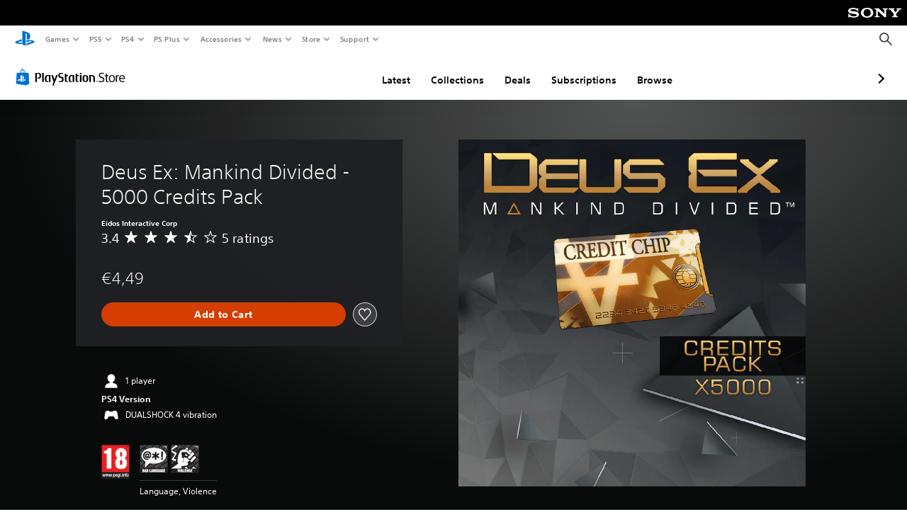

--- FILE ---
content_type: application/javascript
request_url: https://web-commerce-anywhere.playstation.com/l42AGy/1sm/Ddi/OHmfMw/cYa9fDmp5kkpGk1wrO/AVEzIQ/RH/AhZgpYE3AB
body_size: 187852
content:
(function(){if(typeof Array.prototype.entries!=='function'){Object.defineProperty(Array.prototype,'entries',{value:function(){var index=0;const array=this;return {next:function(){if(index<array.length){return {value:[index,array[index++]],done:false};}else{return {done:true};}},[Symbol.iterator]:function(){return this;}};},writable:true,configurable:true});}}());(function(){xs();t7G();lSG();var KS=function(){return (Gj.sjs_se_global_subkey?Gj.sjs_se_global_subkey.push(Y3):Gj.sjs_se_global_subkey=[Y3])&&Gj.sjs_se_global_subkey;};var ST=function(){return rt.apply(this,[Ns,arguments]);};var Xp=function(bF,BP){return bF instanceof BP;};var rM=function(Fn){if(Fn===undefined||Fn==null){return 0;}var Tg=Fn["toLowerCase"]()["replace"](/[^a-z]+/gi,'');return Tg["length"];};var nx=function Wx(Gg,tg){'use strict';var pp=Wx;switch(Gg){case m5:{var b3=tg[O2];var nm;X3.push(pR);return nm=RP()[MS(tP)].call(null,rF(rF(vm)),xt,Tx,mx)[Op()[lR(p7)](lS,qF,lS,YS,hg)](b3[RP()[MS(MF)](YS,QB,Lg,zT)](Zp[C7]),nS()[WM(Dg)].call(null,XA,V7,z3,TB)),X3.pop(),nm;}break;case Ns:{X3.push(hP);var N7=nF()[d7(UF)](HT,M3,fM,pF);try{var lT=X3.length;var GM=rF([]);if(Rm(RP()[MS(nM)](rF({}),lS,Bm,pT),Pw[nF()[d7(Bm)].apply(null,[QB,Dg,AF,MF])])){var Lp=Pw[RP()[MS(nM)](HT,vP,Bm,pT)][bg()[Sn(K3)].apply(null,[TM,Ex])];N7=nF()[d7(lS)].call(null,Ug,zO,BO,xt);}}catch(tR){X3.splice(pB(lT,vm),Infinity,hP);N7=RP()[MS(NT)](BS,ht,IP,bP);}var Gp;return X3.pop(),Gp=N7,Gp;}break;case Gv:{var hA=tg[O2];X3.push(WO);var LT;return LT=Pw[bg()[Sn(qx)].call(null,wn,pP)][Yg(typeof RP()[MS(hR)],DT([],[][[]]))?RP()[MS(p7)].apply(null,[Rn,Wm,I7,L7]):RP()[MS(Cp)](Mx,QM,p7,YO)][Yg(typeof RO()[nB(Jn)],DT(S7(typeof RP()[MS(bm)],'undefined')?RP()[MS(tP)](Nt,RB,Tx,fF):RP()[MS(p7)](rF({}),A1,WT,z7),[][[]]))?RO()[nB(C7)].apply(null,[t7,D7,HF,zS]):RO()[nB(U3)].call(null,MF,vx,xR,TF)](hm(Ld,[nS()[WM(j7)].apply(null,[RB,QM,tt,WA]),hA,Yg(typeof nF()[d7(hR)],DT([],[][[]]))?nF()[d7(Lm)](rF(vm),dR,TP,Bm):nF()[d7(Cn)].apply(null,[Bm,Cn,X7,Bx]),rF(O2)]))[nS()[WM(Um)](dO,hR,LQ,R0)](function(NH){X3.push(XZ);if([bg()[Sn(RU)](gY,Bq),bg()[Sn(Fq)].apply(null,[F0,Um])][lb()[bz(QM)].apply(null,[LF,w0,vP,w0,YS,Sq])](NH[nS()[WM(Pz)](sb,GU,TV,pF)])){var Xl;return Xl=(Yg(typeof RP()[MS(Lg)],DT([],[][[]]))?RP()[MS(p7)](rF(rF(vm)),bm,Ir,RL):RP()[MS(tP)].apply(null,[rF(rF(bm)),rF(rF(bm)),Tx,zt]))[Op()[lR(p7)](lS,Bm,rF(rF([])),YS,AU)](hA[S7(typeof RP()[MS(pF)],DT([],[][[]]))?RP()[MS(MF)](EW,YS,Lg,GI):RP()[MS(p7)](Rn,Ul,V6,JV)](bm),RO()[nB(lS)].apply(null,[vm,nf,RI,XI]))[Op()[lR(p7)](lS,wz,lY,YS,AU)](NH[Yg(typeof nS()[WM(IW)],DT([],[][[]]))?nS()[WM(tq)].apply(null,[nq,j7,wU,VH]):nS()[WM(Pz)].apply(null,[sb,Bm,TV,rb])][nS()[WM(J9)](H9,qF,VL,U3)](Zp[C7],Lm)),X3.pop(),Xl;}else{var k0;return k0=RP()[MS(tP)](Nt,rF(rF({})),Tx,zt)[Op()[lR(p7)].apply(null,[lS,Aq,fW,YS,AU])](hA[RP()[MS(MF)](Kf,fW,Lg,GI)](bm),lb()[bz(U3)].call(null,vl,rF(bm),QM,Jn,hI,RI)),X3.pop(),k0;}X3.pop();})[nF()[d7(lZ)](rl,bb,xI,p7)](function(){var nI;X3.push(Jn);return nI=(S7(typeof RP()[MS(A1)],'undefined')?RP()[MS(tP)](lY,Rn,Tx,p9):RP()[MS(p7)](QM,rF(rF(vm)),gH,Fl))[Op()[lR(p7)](lS,OH,RZ,YS,Zz)](hA[S7(typeof RP()[MS(Pr)],DT('',[][[]]))?RP()[MS(MF)].apply(null,[nH,hI,Lg,Sf]):RP()[MS(p7)](Bm,Ir,vz,fL)](bm),S7(typeof nS()[WM(k6)],DT('',[][[]]))?nS()[WM(Dg)](XA,pz,Wb,w0):nS()[WM(tq)].apply(null,[Gf,C7,Dq,S6])),X3.pop(),nI;}),X3.pop(),LT;}break;case cG:{X3.push(tb);var hf=function(Xq){return Wx.apply(this,[q,arguments]);};var kW=[bg()[Sn(hl)](vE,zH),Yg(typeof nS()[WM(NT)],'undefined')?nS()[WM(tq)](Vr,zS,G0,qb):nS()[WM(Zz)](vY,Tx,kR,Lm)];var C6=kW[RP()[MS(Um)](qb,BW,RB,XZ)](function(sV){var Lr=hf(sV);X3.push(TP);if(rF(rF(Lr))&&rF(rF(Lr[bg()[Sn(UF)](Jx,W0)]))&&rF(rF(Lr[Yg(typeof bg()[Sn(wE)],'undefined')?bg()[Sn(C7)](Bm,l0):bg()[Sn(UF)].call(null,Jx,W0)][S7(typeof lb()[bz(XI)],DT(Yg(typeof RP()[MS(p7)],DT([],[][[]]))?RP()[MS(p7)](rl,Jn,pb,KE):RP()[MS(tP)].call(null,DI,bm,Tx,Zv),[][[]]))?lb()[bz(YS)](Sz,rF(rF(vm)),k6,zH,YS,ft):lb()[bz(tq)](OZ,rF(rF(vm)),H9,Pq,Dz,ZH)]))){Lr=Lr[bg()[Sn(UF)](Jx,W0)][lb()[bz(YS)](Sz,Ir,Pr,OL,YS,ft)]();var AZ=DT(Yg(Lr[bg()[Sn(Ul)](MO,WI)](Yg(typeof bg()[Sn(Lg)],DT('',[][[]]))?bg()[Sn(C7)].call(null,FI,RW):bg()[Sn(Zz)](M7,OH)),Yf(vm)),Uz(Pw[nF()[d7(Rn)](J9,Ur,kB,tq)](PW(Lr[bg()[Sn(Ul)](MO,WI)](nS()[WM(zS)].apply(null,[Lg,wE,rp,NT])),Yf(Zp[hI]))),vm));var F9;return X3.pop(),F9=AZ,F9;}else{var J6;return J6=SY()[wI(qF)](XI,Rn,pF,Lm,kS,gb),X3.pop(),J6;}X3.pop();});var pq;return pq=C6[nF()[d7(SE)].apply(null,[FZ,Fq,VV,rl])](RP()[MS(tP)](vY,QB,Tx,lz)),X3.pop(),pq;}break;case BJ:{X3.push(YO);var f0=Rm(SY()[wI(k6)](j0,J9,rF(vm),S6,zW,pF),Pw[nF()[d7(Bm)].apply(null,[rF(bm),Dg,gA,NT])])||PW(Pw[bg()[Sn(qx)].apply(null,[W9,pP])][RP()[MS(b9)](qx,rI,BW,Kg)],bm)||PW(Pw[bg()[Sn(qx)](W9,pP)][S7(typeof nF()[d7(b9)],DT('',[][[]]))?nF()[d7(KE)].apply(null,[cU,DI,gF,nH]):nF()[d7(Lm)](NT,hz,SZ,pz)],bm);var mf=Pw[nF()[d7(Bm)].apply(null,[wE,Dg,gA,WA])][Yg(typeof RP()[MS(NT)],'undefined')?RP()[MS(p7)].call(null,rF({}),rF(rF(vm)),PZ,nM):RP()[MS(FY)](S6,zH,R0,Y6)](nF()[d7(BE)].apply(null,[pf,OH,IY,rF([])]))[S7(typeof bg()[Sn(wr)],DT('',[][[]]))?bg()[Sn(BE)].call(null,hM,Zz):bg()[Sn(C7)](E9,WY)];var X9=Pw[nF()[d7(Bm)](Ul,Dg,gA,VH)][S7(typeof RP()[MS(UU)],DT('',[][[]]))?RP()[MS(FY)](w0,BS,R0,Y6):RP()[MS(p7)].apply(null,[OH,dU,Pz,M6])](bg()[Sn(dL)].apply(null,[Sl,Nt]))[S7(typeof bg()[Sn(YS)],DT([],[][[]]))?bg()[Sn(BE)](hM,Zz):bg()[Sn(C7)](SU,lf)];var cL=Pw[nF()[d7(Bm)].call(null,ht,Dg,gA,hR)][Yg(typeof RP()[MS(Dz)],DT([],[][[]]))?RP()[MS(p7)].call(null,H9,Rn,zW,QZ):RP()[MS(FY)].call(null,Nt,Lm,R0,Y6)](Op()[lR(qb)].call(null,Xz,fW,rF(vm),x6,KI))[bg()[Sn(BE)](hM,Zz)];var lI;return lI=RP()[MS(tP)].call(null,k6,U3,Tx,Tn)[Op()[lR(p7)](lS,qx,Nt,YS,Rz)](f0?nF()[d7(lS)](Xz,zO,J7,rF(vm)):nF()[d7(UF)](S6,M3,wP,rF(vm)),nF()[d7(A1)](RW,ll,DP,bm))[Op()[lR(p7)](lS,k6,Mx,YS,Rz)](mf?nF()[d7(lS)](zS,zO,J7,rF(rF(bm))):nF()[d7(UF)](Bx,M3,wP,Ug),nF()[d7(A1)](Nt,ll,DP,wz))[Op()[lR(p7)](lS,Dz,Mx,YS,Rz)](X9?nF()[d7(lS)].call(null,bm,zO,J7,lS):nF()[d7(UF)](RW,M3,wP,vY),nF()[d7(A1)](wE,ll,DP,wE))[Yg(typeof Op()[lR(Xz)],DT([],[][[]]))?Op()[lR(tP)](L7,Bm,rF(rF([])),Pq,Y9):Op()[lR(p7)].apply(null,[lS,zH,FH,YS,Rz])](cL?nF()[d7(lS)](fW,zO,J7,VH):nF()[d7(UF)].apply(null,[HT,M3,wP,pF])),X3.pop(),lI;}break;case Zk:{var IZ=tg[O2];var Sb=tg[gk];X3.push(rf);var QI=WZ(null,IZ)?null:Yl(bg()[Sn(Bm)].call(null,JU,Fz),typeof Pw[S7(typeof nS()[WM(pf)],'undefined')?nS()[WM(pz)](Mx,DI,Qk,rF([])):nS()[WM(tq)](Ez,TF,kl,S6)])&&IZ[Pw[nS()[WM(pz)](Mx,qx,Qk,rF({}))][lb()[bz(UF)](wE,rF(rF([])),TZ,BW,YS,tI)]]||IZ[bg()[Sn(Mx)](Mb,M3)];if(Yl(null,QI)){var jH,lU,PY,Bl,YV=[],wb=rF(bm),cq=rF(vm);try{var dW=X3.length;var K6=rF(gk);if(PY=(QI=QI.call(IZ))[SY()[wI(S6)](rF(rF([])),HT,lZ,tP,NV,S6)],Yg(Zp[C7],Sb)){if(S7(Pw[Op()[lR(vm)](lS,J9,vY,H0,RY)](QI),QI)){K6=rF(O2);return;}wb=rF(Zp[hI]);}else for(;rF(wb=(jH=PY.call(QI))[bg()[Sn(Wm)].apply(null,[qV,j7])])&&(YV[nS()[WM(YS)](nr,Um,Nz,zH)](jH[bg()[Sn(Kf)](jn,PE)]),S7(YV[nF()[d7(bm)](rl,h9,pA,VH)],Sb));wb=rF(Zp[C7]));}catch(Br){cq=rF(bm),lU=Br;}finally{X3.splice(pB(dW,vm),Infinity,rf);try{var DU=X3.length;var Tf=rF(gk);if(rF(wb)&&Yl(null,QI[nS()[WM(zS)](Lg,hI,MB,xU)])&&(Bl=QI[Yg(typeof nS()[WM(hR)],DT('',[][[]]))?nS()[WM(tq)](kr,rF([]),Pf,Ul):nS()[WM(zS)](Lg,Ir,MB,TZ)](),S7(Pw[S7(typeof Op()[lR(C7)],DT(RP()[MS(tP)](BW,Pr,Tx,JG),[][[]]))?Op()[lR(vm)](lS,Bm,qb,H0,RY):Op()[lR(tP)](wE,rb,xt,HU,fV)](Bl),Bl))){Tf=rF(rF({}));return;}}finally{X3.splice(pB(DU,vm),Infinity,rf);if(Tf){X3.pop();}if(cq)throw lU;}if(K6){X3.pop();}}var sI;return X3.pop(),sI=YV,sI;}X3.pop();}break;case fv:{var Kb=tg[O2];X3.push(Nr);var d0;return d0=Kb[nF()[d7(SE)].apply(null,[TZ,Fq,Af,pf])](nF()[d7(LU)].apply(null,[rF(bm),BE,xA,GU])),X3.pop(),d0;}break;case D2:{X3.push(mx);if(rF(Rm(nF()[d7(VU)](RB,n0,PB,S6),Pw[bg()[Sn(qx)](UV,pP)]))){var ZZ;return X3.pop(),ZZ=null,ZZ;}var wH=Pw[bg()[Sn(qx)](UV,pP)][nF()[d7(VU)](FH,n0,PB,tP)];var Cq=wH[S7(typeof RP()[MS(GU)],DT('',[][[]]))?RP()[MS(wr)].call(null,tP,qF,g9,SA):RP()[MS(p7)].apply(null,[YS,RZ,jq,mL])];var gq=wH[RP()[MS(RW)](C7,Eq,ql,OT)];var nY=wH[nS()[WM(qF)](HV,rb,tx,lY)];var xq;return xq=[Cq,Yg(gq,bm)?bm:PW(gq,bm)?Yf(vm):Yf(Lm),nY||nS()[WM(sZ)](rZ,XI,j1,rF(bm))],X3.pop(),xq;}break;case jh:{X3.push(m6);throw new (Pw[RP()[MS(pz)](FZ,vP,p6,BM)])(Yg(typeof nS()[WM(f9)],DT([],[][[]]))?nS()[WM(tq)].call(null,vE,rF(rF({})),Y0,nf):nS()[WM(xU)].apply(null,[w0,rF(rF(vm)),nO,lZ]));}break;case lK:{var cf=tg[O2];var xr=tg[gk];return DT(cf,xr);}break;case Q2:{var sU=tg[O2];var zL=tg[gk];return DT(sU,zL);}break;case f5:{var Gb=tg[O2];X3.push(XU);if(Pw[nS()[WM(Kf)](Nt,rF(rF(vm)),LL,FH)][nS()[WM(nH)](d9,rl,WR,IL)](Gb)){var xW;return X3.pop(),xW=Gb,xW;}X3.pop();}break;case TD:{X3.push(HL);try{var q1=X3.length;var EH=rF({});var Qz=Zp[C7];var mY=Pw[Op()[lR(vm)](lS,LU,k6,H0,KL)][bg()[Sn(xE)].call(null,HB,Cp)](Pw[nS()[WM(S6)](wL,wz,cg,qx)],lb()[bz(NT)].apply(null,[JH,DI,lY,Aq,Bm,mq]));if(mY){Qz++;if(mY[bg()[Sn(Kf)](YK,PE)]){mY=mY[bg()[Sn(Kf)].call(null,YK,PE)];Qz+=DT(Uz(mY[Yg(typeof nF()[d7(Kf)],'undefined')?nF()[d7(Lm)].apply(null,[IW,TI,qV,pF]):nF()[d7(bm)](C7,h9,UM,FH)]&&Yg(mY[Yg(typeof nF()[d7(Kf)],DT([],[][[]]))?nF()[d7(Lm)](vm,pU,tU,qr):nF()[d7(bm)].call(null,zH,h9,UM,pf)],vm),vm),Uz(mY[Yg(typeof nS()[WM(OH)],'undefined')?nS()[WM(tq)](gW,rF(rF(bm)),B0,L9):nS()[WM(j7)](RB,rF(rF(vm)),qW,lZ)]&&Yg(mY[nS()[WM(j7)].call(null,RB,J9,qW,R0)],lb()[bz(NT)].apply(null,[JH,Nt,Pr,p7,Bm,mq])),Lm));}}var PH;return PH=Qz[Yg(typeof lb()[bz(MF)],DT(RP()[MS(tP)].call(null,U3,LU,Tx,gG),[][[]]))?lb()[bz(tq)](dZ,Aq,J9,TB,M9,I6):lb()[bz(YS)].call(null,Sz,QB,Wm,pf,YS,YH)](),X3.pop(),PH;}catch(A9){X3.splice(pB(q1,vm),Infinity,HL);var vZ;return vZ=SY()[wI(qF)](j7,BS,Rn,Lm,tW,gb),X3.pop(),vZ;}X3.pop();}break;case q:{var Xq=tg[O2];X3.push(k9);var Jf;return Jf=Pw[Op()[lR(vm)](lS,Bm,QM,H0,Hf)][Yg(typeof bg()[Sn(wL)],'undefined')?bg()[Sn(C7)](mL,IW):bg()[Sn(xE)](n1,Cp)](Pw[bg()[Sn(qx)].apply(null,[XH,pP])][Op()[lR(Ir)](p7,rl,MF,AU,tI)],Xq),X3.pop(),Jf;}break;case wD:{X3.push(R6);var Ql=SY()[wI(qF)](rF(vm),NT,rF([]),Lm,CI,gb);try{var q6=X3.length;var Tr=rF([]);Ql=Pw[S7(typeof nS()[WM(lS)],'undefined')?nS()[WM(Cn)].call(null,EW,pf,bH,rF(bm)):nS()[WM(tq)].apply(null,[Az,dl,I1,w0])][S7(typeof bg()[Sn(UU)],DT('',[][[]]))?bg()[Sn(hI)](OA,hI):bg()[Sn(C7)].call(null,m9,Tx)][bg()[Sn(FZ)](Ib,UF)](SY()[wI(BW)](Ir,Ul,C7,pz,wf,XI))?nF()[d7(lS)].call(null,rF(rF(bm)),zO,bM,qx):S7(typeof nF()[d7(Cp)],'undefined')?nF()[d7(UF)](dU,M3,mM,rF({})):nF()[d7(Lm)](rF(rF(bm)),Rf,dL,rF([]));}catch(Z0){X3.splice(pB(q6,vm),Infinity,R6);Ql=RP()[MS(NT)](Jn,RZ,IP,UY);}var G9;return X3.pop(),G9=Ql,G9;}break;case nK:{var cz=tg[O2];var Rl=tg[gk];return DT(cz,Rl);}break;case S5:{X3.push(VI);throw new (Pw[RP()[MS(pz)](UF,Um,p6,sP)])(nS()[WM(xU)](w0,tq,AT,MF));}break;case Dj:{var zz=tg[O2];return zz;}break;case Pd:{X3.push(Dl);Pw[nS()[WM(S6)](wL,Jn,hn,Mx)][nF()[d7(BW)](rF(bm),pf,UA,WA)](RP()[MS(m0)](dl,rF(rF(vm)),lZ,rx),function(Kr){return Wx.apply(this,[Nk,arguments]);});X3.pop();}break;case vw:{var TY=tg[O2];var Uf=tg[gk];X3.push(Mf);if(WZ(Uf,null)||PW(Uf,TY[nF()[d7(bm)](rF(bm),h9,hn,pf)]))Uf=TY[nF()[d7(bm)].apply(null,[Wm,h9,hn,Ug])];for(var sl=Zp[C7],Kl=new (Pw[nS()[WM(Kf)](Nt,rF(rF({})),OF,rF(rF(bm)))])(Uf);xL(sl,Uf);sl++)Kl[sl]=TY[sl];var TU;return X3.pop(),TU=Kl,TU;}break;case xG:{X3.push(Xb);var LI=SY()[wI(qF)](pF,QB,RZ,Lm,ml,gb);try{var fz=X3.length;var BH=rF(gk);LI=S7(typeof Pw[S7(typeof RP()[MS(Eq)],DT('',[][[]]))?RP()[MS(nM)](Kf,S6,Bm,XB):RP()[MS(p7)].apply(null,[wz,Tx,wl,FW])],bg()[Sn(Bm)](Pg,Fz))?nF()[d7(lS)](Bm,zO,Ut,rF(bm)):Yg(typeof nF()[d7(Lg)],DT([],[][[]]))?nF()[d7(Lm)](qx,CU,Y9,TZ):nF()[d7(UF)].apply(null,[Lm,M3,tn,Um]);}catch(Jl){X3.splice(pB(fz,vm),Infinity,Xb);LI=RP()[MS(NT)].call(null,qr,xt,IP,Vm);}var zY;return X3.pop(),zY=LI,zY;}break;case hJ:{X3.push(AL);var AW={};var dV={};try{var OY=X3.length;var dI=rF([]);var L0=new (Pw[RO()[nB(SE)].apply(null,[pz,k6,Jz,RB])])(Zp[C7],bm)[RP()[MS(qr)].apply(null,[C7,Lm,RW,EO])](nF()[d7(h9)](rF({}),DY,l6,rF(rF(bm))));var YY=L0[bg()[Sn(h9)].call(null,cb,gW)](Op()[lR(LU)](RB,BS,Mx,SI,xl));var XV=L0[S7(typeof lb()[bz(w0)],DT(Yg(typeof RP()[MS(vm)],DT('',[][[]]))?RP()[MS(p7)].call(null,TF,cU,fL,Cz):RP()[MS(tP)](vm,dU,Tx,z5),[][[]]))?lb()[bz(vP)](pV,rF(bm),qx,RB,S6,EI):lb()[bz(tq)].call(null,AU,hI,rI,dU,PL,t6)](YY[Yg(typeof lb()[bz(j0)],DT([],[][[]]))?lb()[bz(tq)](tV,Jn,wE,NT,jq,YW):lb()[bz(IW)](qZ,LU,rI,rF(rF(vm)),Bx,I0)]);var Of=L0[lb()[bz(vP)](pV,tP,vm,A1,S6,EI)](YY[RP()[MS(V7)](Pr,GU,UZ,jz)]);AW=hm(Ld,[RP()[MS(zr)](A1,GU,dl,E3),XV,RP()[MS(Cn)](MF,OL,PE,tA),Of]);var vH=new (Pw[RO()[nB(SE)].call(null,pz,k6,Jz,wz)])(bm,bm)[RP()[MS(qr)](NT,lS,RW,EO)](RP()[MS(NL)].apply(null,[rF(vm),Wm,vm,JA]));var w6=vH[bg()[Sn(h9)].call(null,cb,gW)](Op()[lR(LU)].call(null,RB,XI,lY,SI,xl));var cZ=vH[lb()[bz(vP)](pV,dU,bm,rb,S6,EI)](w6[lb()[bz(IW)](qZ,nf,J9,U3,Bx,I0)]);var fY=vH[lb()[bz(vP)](pV,qr,Bx,vP,S6,EI)](w6[RP()[MS(V7)](Mx,Tx,UZ,jz)]);dV=hm(Ld,[RO()[nB(Jn)].call(null,C7,Sz,JL,Nt),cZ,nS()[WM(M3)].apply(null,[XI,Wm,YI,J9]),fY]);}finally{X3.splice(pB(OY,vm),Infinity,AL);var CY;return CY=hm(Ld,[RP()[MS(BE)].call(null,J9,vY,H9,Un),AW[RP()[MS(zr)](qb,R0,dl,E3)]||null,RP()[MS(dL)].apply(null,[rF(rF([])),BW,O0,Mr]),AW[RP()[MS(Cn)](rF(vm),rF(rF(vm)),PE,tA)]||null,nF()[d7(Ub)](fW,YS,nL,Um),dV[RO()[nB(Jn)](C7,Sz,JL,FZ)]||null,nF()[d7(XA)](Jn,Bm,kg,rF(bm)),dV[Yg(typeof nS()[WM(U1)],'undefined')?nS()[WM(tq)](lS,V7,NU,Mx):nS()[WM(M3)](XI,TF,YI,Bx)]||null]),X3.pop(),CY;}X3.pop();}break;case FN:{var XW=tg[O2];X3.push(pf);if(S7(typeof Pw[nS()[WM(pz)](Mx,MF,gZ,rF({}))],bg()[Sn(Bm)].call(null,wq,Fz))&&Yl(XW[Pw[nS()[WM(pz)](Mx,rF({}),gZ,rF(rF(bm)))][lb()[bz(UF)](wE,j7,Bx,QB,YS,vV)]],null)||Yl(XW[Yg(typeof bg()[Sn(U1)],DT('',[][[]]))?bg()[Sn(C7)](SV,DY):bg()[Sn(Mx)].call(null,QH,M3)],null)){var NY;return NY=Pw[nS()[WM(Kf)](Nt,Aq,Db,RB)][nF()[d7(wz)].call(null,rb,V7,l6,xU)](XW),X3.pop(),NY;}X3.pop();}break;case Nk:{var Kr=tg[O2];X3.push(pZ);if(Yg([bg()[Sn(IW)](RV,QB),Yg(typeof bg()[Sn(rl)],'undefined')?bg()[Sn(C7)](IL,Qr):bg()[Sn(PV)](O7,vb),nF()[d7(sZ)].call(null,rF(vm),bm,RE,Pr)][bg()[Sn(Ul)].call(null,K9,WI)](Kr[S7(typeof bg()[Sn(dO)],'undefined')?bg()[Sn(Xz)].call(null,wY,vY):bg()[Sn(C7)](tL,qH)][Yg(typeof nF()[d7(ht)],'undefined')?nF()[d7(Lm)](rF(rF({})),I6,Ll,rF(rF([]))):nF()[d7(k6)](rF(rF([])),Lm,gr,Kf)]),Yf(Zp[hI]))){X3.pop();return;}Pw[nS()[WM(O0)].call(null,KE,qb,hH,SE)](function(){var pL=rF(rF(O2));X3.push(hg);try{var cW=X3.length;var dz=rF(gk);if(rF(pL)&&Kr[bg()[Sn(Xz)](zV,vY)]&&(Kr[bg()[Sn(Xz)](zV,vY)][bg()[Sn(BE)](KA,Zz)](nS()[WM(gW)](vb,pf,kE,FH))||Kr[bg()[Sn(Xz)].call(null,zV,vY)][bg()[Sn(BE)].call(null,KA,Zz)](bg()[Sn(lr)].call(null,Az,Ur)))){pL=rF(rF({}));}}catch(Zq){X3.splice(pB(cW,vm),Infinity,hg);Kr[bg()[Sn(Xz)](zV,vY)][nF()[d7(NT)].call(null,qx,Y9,E6,rF(vm))](new (Pw[Yg(typeof nS()[WM(fW)],DT('',[][[]]))?nS()[WM(tq)](Jb,TB,GZ,wz):nS()[WM(RB)](T6,cU,vz,j0)])(lb()[bz(w0)](w9,rF({}),Bx,IL,C7,RH),hm(Ld,[SY()[wI(lS)].call(null,Ir,lS,NT,C7,XZ,vW),rF(rF({})),Yg(typeof RP()[MS(lq)],DT([],[][[]]))?RP()[MS(p7)](nH,rF(rF(bm)),qr,Bz):RP()[MS(j7)](WA,rF(rF(vm)),U3,Y3),rF(gk),RP()[MS(Ir)].apply(null,[rF(bm),wz,db,vU]),rF(rF(gk))])));}if(rF(pL)&&Yg(Kr[nF()[d7(M3)](VH,rb,KH,H9)],nF()[d7(kZ)](rF(vm),Tx,Vz,rF([])))){pL=rF(rF([]));}if(pL){Kr[bg()[Sn(Xz)](zV,vY)][nF()[d7(NT)](rF(vm),Y9,E6,RZ)](new (Pw[nS()[WM(RB)](T6,U3,vz,rF(bm))])(Yg(typeof bg()[Sn(Xz)],DT('',[][[]]))?bg()[Sn(C7)].apply(null,[YZ,C1]):bg()[Sn(KV)].apply(null,[Lt,fq]),hm(Ld,[Yg(typeof SY()[wI(ht)],DT(Yg(typeof RP()[MS(Bm)],DT([],[][[]]))?RP()[MS(p7)](rF(rF({})),rF(rF({})),bW,MU):RP()[MS(tP)](rF(rF(bm)),SE,Tx,mV),[][[]]))?SY()[wI(Lm)](SE,BS,Wm,dU,sq,C0):SY()[wI(lS)](H9,UF,RZ,C7,XZ,vW),rF(rF({})),RP()[MS(j7)](BW,IW,U3,Y3),rF(rF(O2)),S7(typeof RP()[MS(Bm)],'undefined')?RP()[MS(Ir)](p7,pF,db,vU):RP()[MS(p7)].call(null,rF({}),OH,RI,zb),rF(rF(gk))])));}X3.pop();},bm);X3.pop();}break;case pK:{var JY=tg[O2];var pY=tg[gk];X3.push(BI);if(WZ(pY,null)||PW(pY,JY[nF()[d7(bm)](rF(rF(vm)),h9,QS,hI)]))pY=JY[nF()[d7(bm)](rF(rF({})),h9,QS,rF(rF(vm)))];for(var W1=Zp[C7],OE=new (Pw[nS()[WM(Kf)].apply(null,[Nt,QB,B0,IL])])(pY);xL(W1,pY);W1++)OE[W1]=JY[W1];var c0;return X3.pop(),c0=OE,c0;}break;case xK:{X3.push(f6);throw new (Pw[RP()[MS(pz)](FH,Kf,p6,qM)])(bg()[Sn(Lg)](R1,Ug));}break;}};var GV=function(DZ){return Pw["unescape"](Pw["encodeURIComponent"](DZ));};var xz=function(){return rt.apply(this,[cw,arguments]);};var x0=function(jr,Vb){return jr|Vb;};var X0=function(Al){if(Al===undefined||Al==null){return 0;}var wZ=Al["toLowerCase"]()["replace"](/[^0-9]+/gi,'');return wZ["length"];};var Yg=function(Nq,Pb){return Nq===Pb;};var UL=function(IU,Yq){return IU>>>Yq|IU<<32-Yq;};var Zf=function(rH,S9){return rH[gz[hI]](S9);};function t7G(){dv=[+ ! +[]]+[+[]]-+ ! +[]-+ ! +[],gk=+ ! +[],O2=+[],dk=[+ ! +[]]+[+[]]-[],Pk=+ ! +[]+! +[]+! +[],YD=+ ! +[]+! +[]+! +[]+! +[]+! +[],P2=[+ ! +[]]+[+[]]-+ ! +[],pK=+ ! +[]+! +[]+! +[]+! +[]+! +[]+! +[],tK=! +[]+! +[],AN=! +[]+! +[]+! +[]+! +[],Q2=+ ! +[]+! +[]+! +[]+! +[]+! +[]+! +[]+! +[];}var Rm=function(l9,jb){return l9 in jb;};var II=function(){if(Pw["Date"]["now"]&&typeof Pw["Date"]["now"]()==='number'){return Pw["Math"]["round"](Pw["Date"]["now"]()/1000);}else{return Pw["Math"]["round"](+new (Pw["Date"])()/1000);}};var mI=function(){return ["\x6c\x65\x6e\x67\x74\x68","\x41\x72\x72\x61\x79","\x63\x6f\x6e\x73\x74\x72\x75\x63\x74\x6f\x72","\x6e\x75\x6d\x62\x65\x72"];};var Ab=function(){return Pw["window"]["navigator"]["userAgent"]["replace"](/\\|"/g,'');};var OU=function(pI,qL){return pI>=qL;};var DT=function(G6,Zl){return G6+Zl;};var WZ=function(sE,xf){return sE==xf;};var NW=function(br){var b0=['text','search','url','email','tel','number'];br=br["toLowerCase"]();if(b0["indexOf"](br)!==-1)return 0;else if(br==='password')return 1;else return 2;};var r0=function(Ml){return Pw["Math"]["floor"](Pw["Math"]["random"]()*Ml["length"]);};var Yf=function(If){return -If;};var KY=function(){gz=["\x61\x70\x70\x6c\x79","\x66\x72\x6f\x6d\x43\x68\x61\x72\x43\x6f\x64\x65","\x53\x74\x72\x69\x6e\x67","\x63\x68\x61\x72\x43\x6f\x64\x65\x41\x74"];};var nz=function XY(zU,GL){var mb=XY;for(zU;zU!=m5;zU){switch(zU){case xd:{zU-=pN;return CW;}break;case Ww:{var zl=GL[O2];zU=xd;var CW=DT([],[]);var Yz=pB(zl.length,vm);if(OU(Yz,bm)){do{CW+=zl[Yz];Yz--;}while(OU(Yz,bm));}}break;case sK:{var z9=DT([],[]);zU-=P;var vf=v0[Mq];for(var M0=pB(vf.length,vm);OU(M0,bm);M0--){var dE=A6(pB(DT(M0,CL),X3[pB(X3.length,vm)]),Il.length);var jY=Zf(vf,M0);var Zb=Zf(Il,dE);z9+=rt(Bk,[FE(x0(pH(jY),pH(Zb)),x0(jY,Zb))]);}}break;case Gv:{var tl=GL[O2];KU.R4=XY(Ww,[tl]);while(xL(KU.R4.length,Ch))KU.R4+=KU.R4;zU-=mh;}break;case zG:{X3.push(V7);VZ=function(LH){return XY.apply(this,[Gv,arguments]);};KU(tU,qF,tZ,xt);X3.pop();zU+=mh;}break;case pw:{while(OU(Dr,bm)){var Rb=A6(pB(DT(Dr,dY),X3[pB(X3.length,vm)]),KW.length);var Zr=Zf(Gz,Dr);var xV=Zf(KW,Rb);Uq+=rt(Bk,[x0(FE(pH(Zr),xV),FE(pH(xV),Zr))]);Dr--;}zU-=Ph;}break;case tQ:{for(var P0=bm;xL(P0,DL.length);P0++){var UI=Zf(DL,P0);var bI=Zf(vL.xJ,EU++);fr+=rt(Bk,[FE(x0(pH(UI),pH(bI)),x0(UI,bI))]);}return fr;}break;case U4:{while(xL(sr,sz.length)){RP()[sz[sr]]=rF(pB(sr,p7))?function(){return hm.apply(this,[hd,arguments]);}:function(){var Wr=sz[sr];return function(nV,Lf,gf,sf){var VW=vL.call(null,rF(vm),rF({}),gf,sf);RP()[Wr]=function(){return VW;};return VW;};}();++sr;}zU=m5;}break;case ZJ:{for(var Fr=bm;xL(Fr,Gl.length);++Fr){nS()[Gl[Fr]]=rF(pB(Fr,tq))?function(){return hm.apply(this,[AN,arguments]);}:function(){var bV=Gl[Fr];return function(V1,CZ,gL,Tz){var p0=KU.apply(null,[V1,rF(vm),gL,Ir]);nS()[bV]=function(){return p0;};return p0;};}();}zU-=KJ;}break;case Zh:{var NE=GL[O2];var NZ=DT([],[]);for(var Df=pB(NE.length,vm);OU(Df,bm);Df--){NZ+=NE[Df];}return NZ;}break;case N5:{var N0=GL[O2];OV.v8=XY(Zh,[N0]);zU=m5;while(xL(OV.v8.length,AQ))OV.v8+=OV.v8;}break;case Vs:{return rt(Ck,[z9]);}break;case gk:{X3.push(zf);zU+=MJ;lW=function(MI){return XY.apply(this,[N5,arguments]);};OV(MV,xE);X3.pop();}break;case cQ:{zU-=t8;return rt(Ts,[Uq]);}break;case Sd:{zU+=P4;while(OU(mZ,bm)){var DW=A6(pB(DT(mZ,Mz),X3[pB(X3.length,vm)]),Qb.length);var QL=Zf(E0,mZ);var Or=Zf(Qb,DW);r6+=rt(Bk,[FE(x0(pH(QL),pH(Or)),x0(QL,Or))]);mZ--;}}break;case dv:{zU+=Mj;var Q0=GL[O2];var Mq=GL[gk];var CL=GL[tK];var x9=GL[Pk];var Il=v0[BW];}break;case b4:{zU-=bN;return Kz;}break;case AN:{var ZU=GL[O2];var Oz=DT([],[]);var YL=pB(ZU.length,vm);while(OU(YL,bm)){Oz+=ZU[YL];YL--;}zU+=cG;return Oz;}break;case Bh:{zU-=Sv;return rt(Iw,[r6]);}break;case vG:{var KW=Eb[K3];zU+=dK;var Uq=DT([],[]);var Gz=Eb[Qf];var Dr=pB(Gz.length,vm);}break;case Rs:{var EY=GL[O2];H6.qN=XY(AN,[EY]);while(xL(H6.qN.length,zS))H6.qN+=H6.qN;zU=m5;}break;case GQ:{zU=m5;for(var cE=bm;xL(cE,pW.length);++cE){bg()[pW[cE]]=rF(pB(cE,C7))?function(){return hm.apply(this,[S4,arguments]);}:function(){var cl=pW[cE];return function(Q6,GE){var hW=OV(Q6,GE);bg()[cl]=function(){return hW;};return hW;};}();}}break;case Ek:{X3.push(BU);Ol=function(kL){return XY.apply(this,[Rs,arguments]);};H6(OH,wL,Db,rF(rF({})));zU=m5;X3.pop();}break;case Oj:{var Mz=GL[O2];var SL=GL[gk];var Qb=cI[xH];var r6=DT([],[]);var E0=cI[SL];var mZ=pB(E0.length,vm);zU+=WG;}break;case q8:{var Qf=GL[O2];var EZ=GL[gk];zU=vG;var dY=GL[tK];var BV=GL[Pk];}break;case H:{var bY=GL[O2];var Kz=DT([],[]);zU=b4;var b6=pB(bY.length,vm);if(OU(b6,bm)){do{Kz+=bY[b6];b6--;}while(OU(b6,bm));}}break;case pK:{var Jr=GL[O2];vL.xJ=XY(H,[Jr]);while(xL(vL.xJ.length,RZ))vL.xJ+=vL.xJ;zU=m5;}break;case xG:{X3.push(jI);N9=function(Nf){return XY.apply(this,[pK,arguments]);};rt(Gv,[rF(rF(vm)),qx,vI,kl]);X3.pop();zU+=Y8;}break;case kD:{zU-=V2;var sz=GL[O2];N9(sz[bm]);var sr=bm;}break;case EJ:{zU=ZJ;var Gl=GL[O2];VZ(Gl[bm]);}break;case gJ:{while(xL(CV,lV[fI[bm]])){RO()[lV[CV]]=rF(pB(CV,C7))?function(){Fb=[];XY.call(this,Z4,[lV]);return '';}:function(){var Bb=lV[CV];var JZ=RO()[Bb];return function(lH,hr,HY,mW){if(Yg(arguments.length,bm)){return JZ;}var WH=rt(Ns,[lH,hr,HY,FH]);RO()[Bb]=function(){return WH;};return WH;};}();++CV;}zU-=Yh;}break;case RN:{zU-=U4;Fb=[Yf(NT),vP,Yf(BW),IW,Yf(YS),Yf(U3),Yf(vm),Yf(vm),[Kf],YW,Yf(MF),OH,Yf(Lm),pz,Yf(Bx),Bx,Yf(pz),C7,Yf(C7),YS,Yf(YS),pz,Yf(Lm),C7,Yf(Bm),S6,tP,Yf(S6),p7,Yf(Bm),Yf(vm),Xz,bm,Bm,[lS],Yf(Eq),BW,Bm,YS,Yf(Bx),OH,[Kf],pz,Lm,Yf(xU),qb,Yf(j0),w0,Yf(Pr),LU,Yf(hI),Yf(Lm),vm,S6,Yf(YS),[pz],bm,C7,OH,Yf(Ir),Kf,[C7],Bm,Yf(j7),qF,[YS],Yf(FZ),pz,bm,Yf(tq),Yf(vm),S6,Yf(vm),lS,Yf(tq),MF,C7,Yf(YW),tq,Yf(Lm),Yf(UF),FH,Yf(vm),lS,[j7],Yf(Pr),Jn,Yf(Kf),hI,vm,Yf(vm),EW,Yf(Tx),vm,YS,tP,Yf(S6),Xz,Yf(Lm),C7,Yf(Pq),ht,lS,Yf(Lm),Yf(p7),Yf(tP),Kf,bm,Yf(Um),H9,Yf(OH),Yf(hI),Lm,Kf,[C7],Bm,Yf(xU),J9,lS,Yf(tq),Yf(tq),Yf(BW),WA,Yf(j7),Yf(Lm),OH,Yf(vm),[bm],YS,Lm,MF,Yf(tq),lS,Yf(vm),Lm,bm,Lm,tq,tP,BW,p7,[C7],j7,[bm],Yf(Ug),Ug,[pz],Yf(tP),p7,Yf(Kf),Lm,MF,MF,Yf(k6),FZ,Kf,vm,Yf(Lm),pz,Yf(OL),rI,[vm],Yf(rI),[tq],Yf(vm),tP,vm,Yf(j7),tq,Yf(ht),[Bx],[Bm],Yf(U3),BW,Yf(FZ),Lm,YS,Yf(Lm),MF,Yf(C7),Bx,Yf(pz),Lm,Yf(Bm),C7,hI,Yf(C7),vm,Yf(Lm),Yf(Bm),bm,pz,Yf(Kf),[tP],SE,tq,Yf(FZ),hI,bm,Yf(tq),Yf(pF),XI,rI,vm,Yf(MF),Ir,Yf(p7),YS,Yf(lY),OL,IW,p7,Yf(Kf),Yf(wz),Aq,MF,Yf(pz),pz,MF,vm,hI,Yf(YS),Yf(Ug),QM,UF,vm,Yf(tP),MF,Yf(Lm),pz,Yf(xU),w0,Yf(C7),Bm,bm,Yf(p7),C7,Yf(Pr),[tq],tP,Yf(YW),Bm,C7,Yf(LU),[Ir],Yf(Lm),FZ,Yf(MF),hI,Yf(xU),Eq,bm,Yf(Bm),Yf(C7),YW,Yf(FZ),j7,Yf(pz),Yf(S6),UF,Yf(hI),YS,Yf(FZ),p7,Yf(UF),tq,hI,Yf(vY),Yf(MF),lS,Yf(OH),MF,tq,[Bm],[lS],Yf(p7),bm,WA,Yf(pz),bm,Yf(vm),Bm,MF,Yf(C7),FZ,Yf(qb),[Bx],Yf(XI),WA,Yf(YS),FZ,Yf(UF),Yf(tq),Bm,vm,Yf(UF),UF,vm,[j7],Yf(LU),rI,MF,Yf(U3),BW,hI,Yf(Lm),vm,Yf(pz),Yf(vm),Yf(YS),FZ,bm,Pq,Yf(MF),Yf(k6),SE,Yf(p7),tP,[Lm],Gq,YS,Yf(Lm),vm,Yf(lY),L9,Yf(Bm),pz,vm,Yf(hI),Yf(tP),Yf(hl),pF,Yf(pF),Dz,Lm,Yf(p7),tP,[Lm],dU,Yf(Bx),tq,p7,Yf(YW),Yf(nH),Yf(p7),Bx,Yf(Bx),Yf(IW),[MF],tP,Yf(YW),Bm,C7,S6,Yf(hI),bm,Yf(C7),Yf(Lm),FZ,Yf(rI),OH,[tP],Yf(ht),[tq],Yf(YS),Yf(C7),lS,Yf(LU),Ir,Bm,Yf(MF),C7,MF,Yf(p7),Yf(tq),j7,Yf(tq),lS,Yf(vm),Yf(Ug),j7,Yf(tP),OH,Yf(tP),Yf(Wm),[MF],Yf(tP)];}break;case IN:{zU=m5;nb=[[Yf(MF),hI,vm,FZ,Yf(Bm),Yf(lS),Lm],[FZ,Yf(Bm),Yf(lS),Lm],[Yf(tP),tq,Yf(tq),Bm,Yf(FZ),Yf(RZ)],[],[C7,Yf(C7),p7,Yf(MF),S6,Yf(YS)],[ht,Yf(Bm),vm,UF,Yf(C7),Yf(vm)],[Yf(YW),pz,Yf(Bm),bm,p7],[Yf(p7),Bm,Yf(FZ)],[Yf(C7),p7,Yf(MF)],[],[],[QM,j7,Yf(j7)],[],[vm,Yf(j7),FZ,Lm],[Lm,lS,Yf(Lm),Yf(Kf)],[YS,Lm,hI,C7],[],[],[],[Yf(pz),p7,lS],[OH,C7,Yf(C7)],[FH,Yf(tq),vm]];}break;case Z4:{var lV=GL[O2];var CV=bm;zU+=qd;}break;case sJ:{zU-=Fj;UW=[OH,Yf(j7),GU,UF,Yf(YW),Yf(ht),Yf(MF),Lm,Yf(Kf),Yf(MF),YW,Yf(S6),Yf(p7),j7,Yf(tP),nH,Ir,Yf(OH),p7,Yf(Pq),Yf(MF),Yf(IW),rI,[C7],Yf(j7),Bm,lS,Yf(Lm),pz,Yf(qb),j0,[bm],Yf(J9),nH,Yf(OL),vP,Yf(C7),OH,Yf(Jn),SE,Yf(p7),Bm,Yf(Bx),j7,Yf(pz),Yf(FZ),vP,Yf(tP),Yf(lS),p7,[YS],Yf(NT),Eq,Yf(pz),Bm,Yf(FZ),j7,Yf(MF),hI,pz,Yf(p7),bm,Yf(Jn),vP,Yf(UF),Yf(vm),lS,Yf(MF),lS,Yf(OH),MF,tq,vm,Yf(j7),FZ,Lm,MF,Yf(YS),Yf(tq),OH,vm,[lS],Um,OH,Yf(MF),Yf(Kf),Yf(wz),Yf(C7),VH,Yf(MF),YS,hI,Yf(C7),Yf(vm),Yf(rb),Yf(NT),Pq,Ir,Yf(hI),Yf(RZ),H9,vm,[C7],Yf(Tx),lY,Yf(MF),Yf(Nt),qx,hI,Yf(RZ),RZ,p7,Yf(tq),S6,Yf(tq),vm,Yf(vm),Yf(lZ),BS,S6,Yf(vm),lS,Yf(j7),YS,MF,MF,Yf(H9),BS,MF,Yf(C7),FZ,Yf(FZ),Lm,FZ,Yf(pz),Bm,vm,Yf(H9),Nt,lS,Yf(vm),Yf(vm),Yf(UF),Yf(MF),vm,Yf(RZ),Nt,Yf(p7),Yf(VH),lY,Yf(S6),Yf(hI),Yf(RZ),FH,Bx,j7,Yf(tq),MF,Yf(GU),Yf(FZ),L9,Yf(FZ),Bm,Yf(C7),Yf(Lm),Yf(nH),Yf(Lm),j7,Yf(FZ),MF,Yf(IW),Jn,Yf(S6),j7,Yf(lY),hl,Yf(p7),OH,Yf(qb),RB,Bm,Yf(UF),YS,Yf(C7),Bm,Yf(lZ),Kf,j0,S6,Yf(Lm),hI,MF,Yf(vm),Yf(pz),Yf(vm),Yf(LU),Yf(BW),Um,lS,OH,Yf(H9),pF,pz,bm,Yf(tP),Bm,Yf(IW),j7,Yf(tP),Yf(Lm),Yf(FZ),Lm,FZ,Yf(WA),rI,vm,YS,Yf(Jn),QM,Yf(tP),FZ,Lm,Yf(OH),hI,Yf(tP),j7,Yf(U3),[tq],Kf,vm,Yf(j7),S6,hI,Yf(j7),vm,Yf(tq),vm,Yf(hI),Kf,Yf(ht),NT,Ir,Yf(pz),lS,Yf(Lm),NT,Yf(RB),p7,Yf(S6),OH,Yf(Lm),p7,Yf(C7),Yf(tP),FZ,Yf(BW),[tq],UF,lS,Yf(vm),Yf(MF),Yf(rb),j0,[bm],Yf(NT),w0,Tx,Yf(pF),YS,Yf(Bm),Kf,Lm,Yf(p7),YS,[lS],lS,Yf(tq),lS,Yf(S6),Yf(hI),Kf,Yf(UF),UF,Yf(U3),QM,Yf(tq),bm,Yf(Lm),MF,Yf(U3),RB,OH,Yf(tq),Yf(lS),Ir,Yf(tP),Yf(MF),vm,Yf(MF),bm,vm,p7,bm,Bm,Yf(tq),OH,vm,Yf(QM),UF,j7,Yf(tq),p7,Yf(qb),FH,Yf(vm),Yf(YS),hI,p7,Yf(MF),Yf(lS),FZ,Lm,[vm],Yf(YW),pz,Yf(p7),C7,tP,Yf(NT),Yf(pz),U3,Lm,tq,Yf(nH),FH,Yf(vm),bm,Yf(p7),Yf(Lm),FZ,Yf(tq),lS,Yf(vm),Yf(vm),Yf(pz),vm,tq,Yf(S6),w0,lS,Yf(YS),Yf(Lm),hI,Yf(Lm),vm,Yf(pz),Yf(vm),Yf(rI),FH,lS,Yf(C7),lS,Yf(pz),Bm,vm,Yf(qb),w0,Yf(lS),FZ,Yf(YS),pz,Yf(S6),C7,Yf(tq),Lm,Yf(Lm),Yf(hI),Yf(tq),p7,Yf(UF),vm,Yf(vm),Yf(tq),YW,Yf(tP),C7,Yf(YS),BS,vm,Yf(Bm),Yf(ht),Ir,Yf(Bm),YS,Yf(MF),Yf(Lm),FZ,Yf(lY),OL,IW,p7,Yf(Kf),Lm,MF,Yf(FZ),C7,[bm],Yf(Eq),vP,Yf(YW),w0,Yf(p7),Yf(tq),tP,j7,Yf(j7),bm,UF,Yf(C7),Kf,Yf(Bm),pz,Yf(YS),Yf(MF),OH,[YS],Yf(Ir),Yf(tP),FZ,Yf(vm),Yf(vm),Lm,[vm],p7,C7,Yf(YS),Yf(YS),Bm,Yf(FZ),vm,UF,Yf(C7),hI,MF,Yf(Bm),tq,bm,Bm,Yf(Mx),Jn,Yf(S6),OH,Bm,tP,Yf(Bm),Yf(lS),Lm,Yf(Kf),Ug,hI,Yf(C7),Yf(lS),Bm,Yf(U3),j7,Lm,Lm,UF,vm,Yf(Lm),Yf(FZ),j7,Yf(tq),lS,Yf(vm)];}break;case lk:{zU=m5;kb=[[Yf(C7),YS,Yf(YS),p7,lS],[lS,Yf(Lm),Yf(Kf),Yf(vm),tq,YS,Yf(p7)],[],[],[],[],[Yf(LU),j7,S6,Yf(YS)],[Yf(Lm),Yf(p7),MF,Yf(C7)],[OH,lS,Yf(tq),Yf(tq)],[],[],[Bx,tP,Yf(YS)]];}break;case mJ:{var pW=GL[O2];zU=GQ;lW(pW[bm]);}break;case jd:{return [qx,vm,Yf(vm),Yf(Pq),w0,UF,Yf(hI),Yf(Lm),Yf(YS),Yf(RZ),J9,j7,YS,Lm,MF,Yf(pz),Yf(RZ),XI,rI,Kf,Yf(YS),p7,Yf(MF),vm,Yf(Dz),[tZ],OH,Yf(OH),Bm,Yf(tq),Bm,Yf(C7),Kf,[cU],XI,Yf(S6),Yf(lS),YS,Yf(Xz),Bx,tP,Yf(YS),Yf(RZ),OL,IW,p7,Yf(Kf),Yf(wz),Aq,MF,Yf(NT),vP,Yf(BW),bm,Yf(S6),S6,tq,k6,bm,bm,bm,bm,bm,MF,Yf(hI),Yf(Lm),YS,Yf(Ug),rI,Yf(MF),hI,Yf(FZ),lS,Yf(Lm),Yf(Ir),XI,Yf(lS),MF,Yf(j7),Yf(Kf),qF,Yf(Lm),C7,Yf(Bm),tq,tq,Yf(pz),Bm,Yf(FZ),j7,Yf(MF),hI,Yf(vm),Yf(lS),MF,lS,Yf(pz),Bm,Yf(Kf),tq,YS,Yf(p7),Yf(pz),lS,Yf(Lm),NT,Yf(QM),UF,p7,Yf(hI),Yf(wz),Yf(hI),Yf(pz),qF,Yf(p7),tP,Yf(YW),Bm,MF,Yf(C7),Yf(vm),Yf(S6),OH,Yf(YS),Yf(lS),Yf(vm),vP,Yf(p7),Yf(FZ),p7,Yf(UF),tq,hI,Bm,Yf(YS),[XI],S6,Yf(hI),hI,hI,Yf(Wm),rI,tq,tP,Yf(S6),w0,YS,Yf(Bx),tq,Yf(hI),Yf(MF),Yf(rI),w0,Yf(C7),FZ,Yf(FZ),Lm,FZ,Yf(pz),Bm,Yf(Mx),Mx,bm,Yf(hI),hI,hI,Yf(C7),lS,Yf(tq),tP,Yf(YS),Yf(MF),MF,Yf(BW),pz,C7,Yf(BS),bm,hI,Yf(MF),Yf(k6),SE,Yf(p7),tP,Yf(tP),tq,Yf(tq),Bm,Yf(FZ),Yf(qb),hI,UF,Yf(hI),tP,Yf(Lm),vm,S6,S6,bm,Yf(tP),Yf(Lm),Yf(tP),OL,hI,tq,Yf(TZ),IL,Yf(Lm),pz,Yf(Bx),FZ,Yf(pz),FZ,Yf(FZ),S6,lS,Yf(Pq),QB,MF,Yf(p7),Yf(tq),Yf(Pr),Yf(lS),FZ,Yf(UF),bm,YS,Yf(vm),Yf(hI),Yf(lS),Ir,Yf(p7),Lm,Yf(Bm),Kf,bm,Yf(Lm),pz,Yf(U3),FZ,C7,Yf(C7),YS,Yf(YS),pz,Yf(Lm),C7,Yf(xU),QM,Yf(tP),hI,vm,Bm,Yf(FH),ht,hI,Yf(ht),w0,Yf(Lm),Yf(hI),MF,Yf(p7),Yf(MF),[TB],bm,bm,w0,Yf(Lm),Yf(tq),Yf(vP),Ir,Bm,Yf(Bm),lS,Yf(Lm),Bm,Yf(Lm),pz,Yf(Eq),Eq,Yf(pz),YS,Yf(pz),lS,Yf(Lm),Yf(Bm),S6,bm,Yf(tP),hI,Yf(xt),bm,C7,OH,Yf(Ir),Kf,Yf(p7),Bm,Yf(FZ),Bm,Yf(j7),lS,FZ,Yf(Bx),tq,p7,Yf(Ir),j7,Yf(pz),hI,MF,Yf(MF),UF,Yf(tq),Xz,bm,lS,Yf(hI),MF,Yf(p7),Yf(XI),Pq,Yf(FZ),MF,lS,Yf(FH),FH,Yf(vm),lS,Yf(pz),j7,Yf(tP),Yf(Lm),pz,Yf(BW),RB,Yf(lS),Yf(lS),Lm,Kf,rb,vm,Yf(Bm),j7,Yf(tP),Yf(pz),C7,S6,Yf(FZ),S6,Yf(YS),Kf,YS,Yf(S6),YS,hI,Yf(Eq),Jn,bm,Kf,Yf(Bm),Kf,bm,Yf(C7),Yf(hI),hI,vm,YS,Yf(p7),S6,tP,Yf(tP),UF,Yf(FH),BW,p7,Yf(p7),Bm,Yf(FZ),j7,Yf(MF),hI,Yf(FH),qb,Yf(C7),Yf(tq),FZ,Yf(tq),lS,Yf(vm),zS,Yf(vm),j7,Yf(wz),pz,Yf(Bm),Yf(tP),j7,Yf(pz),Yf(U3),j0,Yf(C7),YS,Yf(YS),p7,lS,bm,bm,rl,Yf(Pr),OH,pz,Yf(pz),hI,UF,Yf(Lm),pz,[rI],Yf(pz),lS,Yf(Lm),Yf(S6),Yf(vm),Yf(tq),S6,Yf(vm),bm,Yf(p7),Yf(Lm),FZ,Yf(nH),[RW],Yf(BS),RZ,Yf(Pr),vm,GU,Yf(qF),Yf(nH),qx,Yf(vm),hI,Lm,Yf(vm),Yf(Ug),Yf(Eq),Mx,Yf(qb),qx,Yf(vm),tP,vm,Yf(j0),Ug,Kf,bm,Yf(OH),lS,Yf(Lm),Yf(GU),xt,qF,Yf(qF),YS,tq,Yf(lY),pF,OH,lS,Yf(tq),Yf(tq),Yf(BS),VH,pz,Yf(C7),Yf(tq),[j0],Yf(Ug),S6,Yf(vm),MF,vm,Yf(RB),UF,Yf(xt),qx,Yf(qx),BS,Yf(OH),Yf(U3),XI,[lZ],Yf(lZ),WA,lS,OH,lS,Yf(tq),Yf(tq),Yf(BS),VH,pz,Yf(C7),Yf(tq),[j0],Yf(p7),Yf(Bm),pz,[wz],Yf(EW),H9,Yf(Lm),Yf(Kf),Bm,[H9],[pR],Yf(rl),Tx,MF,Yf(hl),hl,Yf(Bm),[Pr],Yf(WA),qb,Yf(Bm),[Pr],Yf(lZ),Tx,Yf(Lm),Yf(Kf),Bm,[H9],[pR],Yf(WA),xt,Yf(Lm),pz,Yf(FH),rI,Yf(Lm),vm,Yf(Jn),ht,lS,Yf(Lm),Yf(hI),vm,p7,Yf(Jn),tq,tq,p7,Yf(YW),Kf,Yf(fW),WA,Yf(xt),vY,YW,Yf(FZ),Bm,Yf(UF),pz,Yf(TF),UF,Yf(UF),fW,Lm,Yf(Bm),C7,hI,Yf(C7),Yf(BS),UF,Yf(UF),rl,FZ,Yf(pz),MF,vm,tq,Yf(pz),Yf(Lm),FZ,vm,Yf(hI),Yf(Bm),Yf(BS),UF,Yf(UF),vY,C7,tq,Yf(lS),Yf(p7),Kf,bm,Yf(TF),UF,Yf(UF),fW,Lm,Yf(tq),vm,C7,Yf(pf),UF,Yf(UF),hl,Yf(tP),Yf(tq),j7,Yf(Kf),p7,hI,Yf(MF),Yf(fW),UF,Yf(UF),hl,Yf(tP),Yf(tq),j7,Yf(Kf),p7,hI,Yf(MF),Yf(Xz),pz,Bm,vm,Yf(UF),lS,Yf(vm),[zH],H9,Yf(Ir),Yf(vP),qb,Yf(p7),bm,Yf(qF),pz,Bm,vm,Yf(UF),lS,Yf(vm),[zH],wE,Yf(YS),YS,Yf(pF),Yf(Lm),Yf(OH),UF,Yf(UF),lZ,pz,Yf(p7),bm,Yf(qF),pz,Bm,vm,Yf(UF),lS,Yf(vm),Yf(SE),QM,UF,vm,Yf(L9),Um,Yf(Pq),FZ,Pq,[GU],FZ,Yf(wE),vm,hI,wz,pz,Yf(C7),Yf(tq),[j0],Yf(pz),Yf(C7),pz,Yf(lY),RZ,Yf(Pr),TZ,Lm,Yf(TF),qx,Yf(xU),TZ,Lm,Yf(qx),xt,Yf(Lm),C7,Lm,[Jn],Nt,Yf(J9),xU,Yf(p7),OH,[J9],[TZ],wE,[XI],Yf(pf),C7,hI,nH,Yf(LU),J9,Yf(pF),xt,Yf(Lm),pz,Yf(qb),WA,Yf(tP),Yf(pz),p7,MF,Yf(UF),lS,Yf(vm),Yf(VH),Yf(lS),QB,[XI],j7,MF,vm,Yf(hI),j7,Yf(Kf),Yf(YS),j7,[BW],[wE],rb,Yf(Pr),TZ,Yf(MF),Yf(FZ),p7,Yf(UF),tq,hI,Yf(IL),QB,Yf(pF),[U3],Um,Yf(QB),[rb],Yf(p7),Yf(FZ),p7,Yf(UF),tq,hI,Bm,Yf(YS),[XI],Yf(Jn),hI,VH,[BW],Yf(IL),QB,Yf(pF),[U3],Um,Yf(QB),[rb],Yf(Bm),[BW],Bm,Yf(YS),[XI],Yf(Jn),lY,Yf(qx),[lY],Yf(lY),dl,Yf(FH),xU,Yf(p7),OH,[J9],[TZ],wE,[XI],Yf(wz),Yf(YW),C7,hI,QB,Yf(XI),FH,Yf(Um),xt,Yf(Lm),pz,Yf(qb),WA,Yf(tP),Yf(pz),p7,MF,Yf(UF),lS,Yf(vm),Yf(VH),Yf(lS),QB,[XI],j7,MF,vm,Yf(hI),j7,Yf(Kf),Yf(YS),j7,[BW],[wE],WA,Yf(xU),TZ,Yf(MF),Yf(FZ),p7,Yf(UF),tq,hI,Yf(vY),YS,qb,Yf(Um),[U3],xt,Yf(WA),[rb],Yf(p7),Yf(FZ),p7,Yf(UF),tq,hI,Bm,Yf(YS),[XI],Yf(Jn),hI,VH,[BW],Yf(vY),YS,qb,Yf(Um),[U3],xt,Yf(WA),[rb],Yf(Bm),[BW],Bm,Yf(YS),[XI],Yf(Jn),lY,bm,Yf(Xz),hI,MF,Yf(Bm),tq,bm,Bm,Lm,Yf(p7),Yf(Bm),pz,[wz],Bm,Yf(Ir),p7,MF,Yf(k6),pz,p7,Yf(UF),tq,hI,Yf(IL),Eq,Yf(nH),[Rn],UF,bm,Yf(Kf),[GU],[V7],Yf(Jn),j7,p7,Yf(UF),vm,[xU],Yf(IL),Eq,Yf(nH),lZ,[BW],UF,bm,Yf(Kf),[GU],[V7],Yf(BS),XI,pz,p7,Yf(UF),tq,hI,Yf(IL),Pq,Yf(vY),[Rn],Yf(vY),pf,bm,Yf(Kf),[GU],[V7],Yf(BS),U3,j7,p7,Yf(UF),vm,[xU],Yf(IL),Pq,Yf(vY),lZ,[BW],Yf(vY),pf,bm,Yf(Kf),[GU],FZ,bm,bm,Yf(wE),vm,hI,QB,OH,lS,Yf(tq),Yf(tq),Yf(BS),VH,pz,Yf(C7),Yf(tq),[j0],[Jn],RZ,Yf(Pr),BW,Yf(xt),[bm],Yf(tq),bm,J9,tP,Yf(hI),UF,Yf(lS),Yf(Lm),C7,Yf(hI),bm,bm,Yf(tP),Yf(vm),vm,lS,lS,Yf(C7),Yf(hI),Lm,bm,Yf(lS),Lm,MF,lS,Yf(MF),lS,Yf(tP),Yf(lS),tP,tP,Yf(tq),S6,Yf(Kf),Yf(J9),wz,tP,[LU],wz,[SE],MF,Yf(lZ),J9,pz,bm,Yf(FZ),UF,[SE],Yf(pF),nH,Yf(hI),FZ,Yf(C7),Yf(S6),hI,MF,Yf(wz),zS,S6,Yf(hI),hI,hI,Yf(RZ),rl,hI,Yf(S6),YS,Yf(lS),Yf(vm),Yf(nH),tP,vm,Yf(tP),qx,Yf(Lm),Yf(C7),Yf(RZ),UF,Yf(UF),[bm],Yf(tq),bm,nH,lS,bm,Yf(hI),bm,hI,Lm,Yf(UF),lS,Yf(MF),UF,Yf(C7),Yf(MF),MF,Yf(C7),tq,tP,Yf(Kf),bm,vm,vm,vm,lS,Yf(vm),vm,vm,Yf(UF),Lm,hI,Yf(vm),MF,bm,Yf(Aq),xt,S6,Yf(C7),Yf(vm),Yf(GU),WA,UF,hI,Yf(S6),YS,Yf(lS),Yf(vm),Yf(zS),wz,S6,Yf(C7),Yf(vm),Yf(pf),UF,Yf(UF),[bm],Yf(tq),bm,Pq,Yf(Lm),tq,Yf(Lm),Yf(hI),tP,vm,Yf(UF),bm,tP,Yf(tP),vm,C7,bm,Yf(p7),Bm,Yf(Bm),YS,vm,Lm,Yf(tq),Lm,tP,C7,Yf(tq),Yf(Lm),MF,UF,Yf(tq),Lm,MF,bm,Yf(GU),xt,S6,Yf(C7),Yf(vm),Yf(GU),QB,Yf(hI),OH,Yf(tq),Yf(lS),Bm,Yf(Kf),FZ,Yf(Kf),Yf(zS),wz,S6,Yf(C7),Yf(vm),Yf(pf),UF,Yf(UF),[bm],Yf(tq),bm,rl,Yf(Lm),Yf(hI),C7,Yf(vm),Yf(UF),p7,Yf(YS),Yf(tP),bm,C7,Lm,MF,Yf(Kf),YS,vm,Yf(MF),UF,Yf(UF),hI,hI,bm,Yf(p7),tP,tP,tP,Yf(Bm),UF,Yf(MF),p7,Yf(hI),Yf(hI),Yf(Um),J9,Bm,bm,vm,MF,Yf(j7),j7,Yf(pz),Yf(IL),RZ,Yf(Bm),Yf(tP),Lm,FZ,Yf(VH),wz,S6,Yf(C7),Yf(vm),Yf(pf),UF,Yf(UF),[bm],Yf(tq),bm,Pq,tq,Yf(UF),MF,Yf(C7),tq,Lm,Yf(Kf),Bm,Yf(S6),Bm,Yf(Kf),hI,Yf(vm),lS,Yf(hI),tP,vm,Yf(vm),Yf(YS),Lm,S6,Yf(lS),Yf(hI),Yf(vm),Yf(vm),Yf(vm),Yf(hI),Bm,[wz],Yf(xt),[QM],Yf(Tx),VH,[hR],Yf(vm),Yf(lZ),J9,tq,bm,Yf(TZ),QB,YW,bm,Yf(TF),UF,Yf(UF),[bm],Yf(tq),bm,rl,bm,Yf(C7),Yf(tP),Lm,Yf(Lm),YS,Yf(p7),Yf(vm),pz,Yf(tq),Yf(hI),tP,hI,tP,vm,Yf(Lm),Lm,Yf(MF),bm,bm,Yf(YS),C7,hI,Yf(UF),Bm,Yf(UF),Yf(vm),p7,Yf(UF),UF,Yf(UF),Yf(WA),[QM],Yf(RZ),nH,hI,Yf(MF),tq,Yf(GU),Yf(MF),BS,Yf(pz),lS,Yf(Lm),Yf(IL),VH,[hR],Yf(VH),Aq,p7,Yf(TF),UF,Yf(UF),[bm],Yf(tq),bm,pF,Yf(Bm),Yf(vm),UF,Yf(UF),tP,lS,Yf(MF),Yf(hI),C7,Yf(C7),Lm,Yf(Lm),lS,lS,Yf(lS),Yf(vm),Yf(hI),Yf(vm),tq,bm,Yf(MF),vm,Yf(Lm),Yf(lS),UF,Yf(Bm),tP,lS,tP,Yf(C7),Lm,Yf(Um),[IW],WA,Bm,bm,tP,vm,Yf(Bx),Ug,Yf(MF),Yf(p7),tq,Yf(tq),MF,Yf(C7),Yf(YS),Kf,Lm,Yf(tq),Yf(hI),tq,Yf(Bm),UF,[SE],MF,Yf(RZ),qx,Yf(Lm),Yf(C7),Yf(RZ),UF,Yf(UF),[bm],Yf(tq),bm,Um,Yf(hI),hI,Yf(p7),tP,Yf(tP),Lm,vm,C7,tP,Yf(vm),Yf(Bm),Kf,Yf(Kf),MF,Yf(vm),p7,Yf(Lm),Yf(lS),MF,bm,bm,Lm,Yf(tq),Yf(vm),Kf,vm,Yf(MF),Yf(p7),C7,hI,Yf(lS),Yf(nH),[QM],Yf(VH),QB,YW,bm,Yf(TF),UF,Yf(UF),[bm],Yf(tq),bm,pF,Yf(hI),Yf(hI),Yf(MF),bm,Lm,hI,Yf(Lm),Lm,Yf(lS),YS,Yf(p7),bm,S6,Yf(tq),tP,Yf(C7),Lm,vm,hI,Yf(MF),MF,Yf(vm),Yf(MF),lS,Yf(MF),Kf,Yf(hI),Yf(UF),bm,Bm,Yf(tq),Yf(zS),[IW],wz,tP,[LU],Yf(tq),p7,VH,Yf(Kf),C7,Yf(C7),Yf(Lm),FZ,Yf(pz),Yf(vm),Yf(zS),qx,Yf(Lm),Yf(C7),Yf(RZ),UF,Yf(UF),[bm],Yf(tq),bm,WA,lS,tP,Yf(tP),lS,Yf(MF),Yf(lS),Bm,Yf(Kf),lS,vm,Yf(Lm),C7,Yf(S6),Lm,tP,Yf(hI),Yf(vm),hI,hI,Yf(Lm),Yf(vm),Yf(hI),tq,Yf(S6),tq,Yf(vm),Yf(MF),C7,Yf(Lm),vm,Lm,Yf(pF),wz,tP,[LU],Pq,MF,Yf(hI),Yf(Lm),YS,Lm,Yf(S6),FZ,Yf(C7),Yf(TZ),Aq,[SE],Yf(vY),RZ,hI,Yf(pz),Yf(RZ),UF,Yf(UF),[bm],Yf(tq),bm,IL,p7,Yf(tP),Yf(p7),UF,vm,Yf(tq),Bm,Yf(MF),vm,Yf(vm),Yf(C7),lS,Yf(vm),Yf(lS),bm,Yf(vm),p7,hI,Yf(tP),bm,vm,tP,Yf(lS),Yf(MF),S6,Yf(p7),tP,Yf(YS),Yf(Lm),UF,Yf(C7),Yf(QB),[IW],wz,[SE],MF,Yf(lZ),Pq,p7,Yf(rl),rl,hI,Yf(YS),YS,Yf(pF),RZ,hI,Yf(pz),Yf(RZ),UF,Yf(UF),[bm],Yf(tq),bm,TZ,Yf(tq),S6,Yf(S6),hI,hI,vm,Lm,vm,Yf(YS),lS,Yf(Lm),lS,Yf(YS),Yf(vm),hI,bm,lS,Yf(Bm),YS,Yf(MF),tP,Lm,Yf(Lm),C7,bm,Yf(p7),Lm,YS,Yf(tq),hI,hI,Yf(Aq),J9,hI,OH,Yf(Bx),Bm,Yf(tq),Lm,Yf(vm),Yf(nH),Tx,MF,Yf(p7),Yf(vm),Yf(YS),tq,Yf(FZ),pz,Yf(YS),FZ,Yf(fW),MF,Yf(vm),WA,Yf(QB),lS,hI,Pr,Yf(rb),Yf(p7),qx,Yf(Lm),Yf(C7),Yf(RZ),UF,Yf(UF),[bm],Yf(tq),bm,Pq,S6,Yf(p7),Yf(Lm),Yf(Lm),Kf,Yf(vm),Yf(UF),Lm,Yf(Lm),YS,hI,Yf(lS),Lm,hI,bm,Yf(YS),Yf(MF),Yf(vm),lS,tP,hI,Yf(tq),Lm,lS,Yf(Lm),MF,Yf(YS),lS,Yf(p7),tq,Yf(tP),Yf(Um),WA,j7,Yf(S6),hI,Yf(YS),Yf(QB),[QM],Yf(VH),QB,YW,bm,Yf(TF),UF,Yf(UF),[bm],Yf(tq),bm,vY,Yf(vm),Yf(tq),Yf(Lm),bm,pz,Yf(tP),Yf(hI),lS,Yf(Lm),Yf(S6),bm,S6,Yf(vm),Yf(UF),Bm,vm,Yf(S6),p7,Yf(MF),MF,Yf(p7),tq,Yf(Lm),hI,Yf(UF),Yf(vm),YS,Yf(vm),Yf(Lm),Yf(Lm),MF,Yf(TZ),[QM],Yf(RZ),wz,MF,Yf(UF),vm,j7,Yf(pf),Aq,p7,Yf(TF),UF,Yf(UF),[bm],Yf(tq),bm,nH,tP,Yf(hI),C7,Yf(tq),S6,Yf(YS),p7,bm,Yf(vm),Yf(hI),Yf(tP),Yf(Lm),Yf(Lm),S6,Yf(C7),vm,Yf(vm),Yf(vm),Yf(lS),Kf,Yf(UF),C7,Yf(YS),UF,Yf(C7),YS,Yf(pz),bm,hI,S6,Yf(Bm),Yf(Pq),lZ,Yf(Kf),pz,bm,Yf(tq),MF,Yf(C7),S6,Yf(RZ),Aq,p7,Yf(tP),Yf(vm),[zH],[bm],Yf(tq),bm,Aq,bm,Yf(vm),Yf(tP),p7,Yf(Bm),Lm,UF,Yf(p7),lS,Yf(hI),Yf(tP),S6,Yf(hI),Yf(lS),YS,Yf(Lm),Yf(Lm),MF,Yf(tq),tP,Yf(C7),lS,tP,Lm,Yf(vm),Yf(UF),C7,Yf(hI),Lm,Yf(YS),Bm,Yf(rl),wz,[SE],Yf(rl),wz,[SE],Yf(GU),vm,lS,Yf(UF),qx,Yf(Lm),Yf(C7),Yf(RZ),UF,Yf(UF),[bm],Yf(tq),bm,QB,UF,Yf(p7),Yf(hI),p7,vm,Yf(hI),Yf(hI),p7,Yf(MF),Yf(p7),bm,tP,Yf(Lm),UF,Yf(MF),Yf(hI),bm,MF,bm,MF,vm,Yf(p7),hI,Yf(lS),YS,Yf(Lm),Yf(MF),Yf(hI),Kf,Yf(tq),UF,Yf(vY),[QM],Yf(Tx),VH,[hR],Yf(vm),Yf(lZ),J9,OH,Yf(OH),Bm,Yf(Bm),Yf(WA),QB,YW,bm,Yf(TF),UF,Yf(UF),[bm],Yf(tq),bm,pF,Yf(C7),lS,Yf(S6),p7,tP,Yf(vm),vm,Yf(tP),Yf(p7),vm,Yf(Lm),Yf(vm),tP,vm,hI,Yf(vm),Yf(C7),S6,Yf(hI),MF,Yf(C7),lS,Yf(p7),vm,Yf(tP),C7,Lm,Yf(vm),Yf(vm),hI,Yf(p7),Yf(Pq),j7,Mx,bm,Yf(tP),Lm,Yf(S6),FZ,Yf(C7),Yf(Ug),rI,MF,Yf(Bm),Yf(C7),Kf,Yf(RZ),QB,YW,bm,Yf(TF),UF,Yf(UF),[bm],Yf(tq),bm,Aq,Yf(vm),Yf(p7),Lm,C7,bm,Yf(lS),UF,vm,Yf(tq),bm,UF,Lm,Yf(Kf),bm,vm,C7,Yf(vm),hI,Yf(p7),Yf(Lm),p7,Yf(tP),Lm,bm,Yf(lS),Lm,tP,hI,MF,Yf(p7),tP,Yf(Aq),wz,tP,[LU],J9,vm,Bm,lS,Yf(vm),Yf(RZ),zS,p7,Yf(rl),Lm,Yf(hI),qx,Yf(Lm),Yf(C7),Yf(RZ),UF,Yf(UF),[bm],Yf(tq),bm,WA,UF,Yf(hI),hI,bm,vm,Yf(tq),vm,MF,lS,Yf(tq),Yf(Lm),p7,tP,Yf(lS),hI,Yf(vm),Yf(tP),Yf(Lm),UF,Yf(MF),MF,Yf(tq),hI,YS,Yf(UF),Yf(Lm),Bm,Yf(lS),Yf(tP),tP,Lm,Yf(Aq),Pq,YW,bm,Yf(lZ),lZ,Yf(tq),Yf(C7),FZ,Yf(Bm),Yf(QM),rI,Yf(Lm),vm,tP,Yf(hI),Yf(Lm),vm,S6,Yf(VH),QB,YW,bm,Yf(TF),UF,Yf(UF),[bm],Yf(tq),bm,TZ,Yf(lS),Lm,vm,hI,Yf(S6),p7,MF,Yf(S6),tP,Yf(vm),Yf(hI),Yf(vm),hI,Yf(hI),Bm,Yf(Kf),Lm,Yf(Lm),vm,tP,vm,YS,Yf(Bm),tq,Yf(hI),Yf(hI),hI,Yf(C7),S6,Yf(MF),Yf(p7),Yf(J9),[QM],Yf(VH),rl,Yf(tP),MF,Yf(vY),QB,YW,bm,Yf(TF),UF,Yf(UF),[bm],Yf(tq),bm,GU,tP,Yf(Bm),Yf(Lm),tP,Yf(vm),p7,Yf(UF),MF,Yf(Lm),Lm,C7,Yf(S6),Yf(vm),bm,Yf(vm),pz,Yf(hI),Yf(UF),Yf(vm),Kf,Yf(C7),MF,Yf(YS),UF,Yf(p7),C7,Yf(lS),vm,Yf(MF),bm,MF,Yf(wz),wz,Yf(IL),C7,zS,[zS],[bm],Yf(tq),bm,GU,tP,Yf(Bm),Yf(Lm),tP,Yf(vm),p7,Yf(UF),MF,Yf(Lm),Lm,C7,Yf(S6),Yf(vm),bm,Yf(vm),pz,Yf(hI),Yf(UF),Yf(vm),Kf,Yf(C7),MF,Yf(YS),UF,Yf(p7),C7,Yf(lS),vm,Yf(MF),bm,MF,Yf(wz),wz,Yf(IL),C7,zS,[zS],[bm],Yf(tq),bm,J9,bm,pz,Yf(Kf),Lm,Yf(Lm),Lm,tq,Yf(Lm),Yf(hI),vm,bm,Yf(vm),vm,Yf(UF),Kf,Yf(vm),Yf(YS),Lm,hI,bm,Yf(Lm),Lm,Yf(MF),vm,hI,Lm,bm,Yf(p7),p7,Yf(C7),Yf(hI),Yf(WA),pF,Yf(vm),vm,MF,Yf(MF),Yf(FZ),tP,YW,bm,Yf(Ir),tP,S6,Yf(Lm),hI,Yf(C7),hI,Yf(C7),Yf(vm),Yf(zS),QB,YW,bm,Yf(TF),UF,Yf(UF),[bm],Yf(tq),bm,Aq,Yf(p7),tP,YS,Yf(S6),vm,Yf(Lm),tP,tq,Yf(tP),Yf(UF),vm,lS,lS,Yf(Kf),UF,bm,MF,Yf(Bm),Bm,Yf(p7),Yf(vm),MF,tP,Yf(Bm),p7,Yf(tP),vm,tP,Yf(tP),Yf(hI),p7,Yf(rl),lZ,Yf(vm),Yf(pz),Yf(Pq),Pq,YW,bm,Yf(lZ),OH,bm,bm,Yf(Ir),Aq,MF,Yf(MF),tq,Yf(WA),J9,bm,Yf(UF),UF,vm,Yf(j7),Bm,lS,Yf(VH),RZ,vm,MF,Yf(Bm),Yf(C7),Kf,Yf(RZ),QB,YW,bm,Yf(TF),UF,Yf(UF),[bm],Yf(tq),bm,nH,bm,Yf(Lm),Yf(hI),tP,bm,tP,vm,Yf(YS),bm,C7,vm,vm,vm,Yf(lS),Yf(hI),Bm,Yf(pz),C7,Yf(lS),MF,vm,Yf(C7),C7,C7,Yf(MF),Yf(hI),Yf(vm),vm,Yf(Lm),Yf(hI),Bm,Yf(vY),wz,tP,Yf(lS),S6,Yf(lZ),Pq,pz,Yf(hI),vm,Yf(qx),RZ,hI,Yf(pz),Yf(RZ),UF,Yf(UF),[bm],Yf(tq),bm,WA,tq,vm,Yf(Lm),Yf(p7),C7,Yf(p7),vm,MF,C7,Lm,Yf(Lm),Yf(p7),p7,Yf(p7),lS,MF,Yf(pz),hI,YS,Yf(tq),Bm,Yf(S6),bm,p7,tP,bm,Yf(lS),tP,Yf(MF),lS,Yf(tP),Yf(Um),Pq,MF,Yf(hI),Yf(Lm),YS,tP,lS,Yf(vm),Yf(XI),FZ,Ug,Yf(p7),Yf(pz),tq,Yf(GU),xt,C7,Yf(vm),Yf(p7),Ir,Yf(LU),Yf(hI),Yf(Kf),vm,FH,Yf(vm),lS,Yf(pz),p7,lS,Yf(VH),Aq,p7,Yf(TF),UF,Yf(UF),[bm],Yf(tq),bm,xt,Yf(hI),hI,vm,vm,Yf(YS),tP,vm,Lm,Yf(tP),lS,Lm,Yf(hI),Yf(tP),MF,Yf(MF),tP,lS,Yf(Kf),p7,Yf(p7),Yf(vm),S6,bm,Yf(hI),Yf(YS),Lm,vm,p7,Yf(Bm),hI,bm,Yf(QB),Um,p7,Yf(lZ),[tZ],Yf(j7),pz,Yf(C7),Yf(UF),Ug,Yf(C7),Yf(qx),Aq,p7,Yf(TF),UF,Yf(UF),[bm],Yf(tq),bm,zS,tP,Yf(hI),bm,lS,tP,Yf(hI),Lm,Yf(S6),vm,Yf(Lm),Lm,p7,Yf(YS),tq,Yf(Kf),YS,Yf(p7),Kf,vm,Yf(MF),bm,Yf(hI),Yf(lS),tP,C7,Yf(p7),hI,Lm,vm,Yf(C7),bm,Yf(Pq),Pq,YW,bm,Yf(lZ),Pq,S6,Yf(tq),vm,YS,Yf(tP),p7,bm,Yf(hI),hI,Yf(lZ),QB,YW,bm,Yf(TF),UF,Yf(UF),[bm],Yf(tq),bm,zS,Yf(Lm),tq,Lm,Yf(YS),tP,Yf(MF),C7,Yf(Bm),p7,Yf(p7),Bm,Yf(tP),tP,Yf(hI),Yf(YS),UF,Yf(tq),Kf,Yf(pz),Bm,Yf(tq),vm,lS,MF,Yf(lS),Yf(MF),Yf(vm),Lm,tP,hI,Yf(vm),Yf(Aq),wz,tP,[LU],RZ,Yf(tq),Yf(lS),YS,Yf(GU),RZ,hI,Yf(pz),Yf(RZ),UF,Yf(UF),[bm],Yf(tq),bm,vY,Yf(hI),Yf(YS),Yf(vm),Lm,bm,C7,Yf(C7),C7,Yf(YS),tP,C7,Yf(vm),Yf(S6),Yf(vm),MF,UF,bm,Yf(Bm),Yf(Lm),pz,Yf(tP),Yf(YS),S6,Yf(S6),MF,Yf(hI),Yf(hI),lS,MF,Yf(tP),Yf(vm),Yf(wz),[IW],wz,tP,[LU],Lm,MF,Yf(C7),[Cf],Yf(Aq),J9,hI,bm,Yf(MF),YW,Yf(vm),Yf(pz),UF,[SE],Yf(pz),Yf(Wm),MF,ht,Lm,YS,Yf(Um),RZ,hI,Yf(pz),Yf(RZ),UF,Yf(UF),[bm],Yf(tq),bm,xt,Yf(tP),tq,Yf(tP),Yf(Lm),Yf(tP),MF,tP,Lm,Yf(C7),tP,Yf(S6),UF,Yf(lS),Yf(vm),tP,Yf(C7),p7,Yf(Lm),Yf(tP),YS,Yf(p7),Lm,Lm,Yf(Lm),tq,Yf(tP),Yf(hI),lS,Yf(Kf),C7,Yf(tP),Yf(QB),hR,Yf(OH),Yf(hI),vm,p7,Yf(hI),Yf(tP),p7,lS,Yf(Tx),Aq,MF,Yf(YS),hI,Yf(tP),C7,Yf(YS),Yf(zS),wz,S6,Yf(C7),Yf(vm),Yf(pf),UF,Yf(UF),[bm],Yf(tq),bm,J9,S6,Yf(UF),lS,lS,vm,Yf(Kf),MF,p7,Yf(YS),vm,Lm,Yf(p7),vm,UF,Yf(S6),MF,bm,Yf(tP),tq,bm,Yf(tP),Yf(C7),S6,Yf(S6),Kf,Yf(C7),lS,Yf(tP),Yf(MF),hI,Yf(lS),Yf(Pq),wz,tP,[LU],Lm,YS,Yf(S6),Pq,Lm,FZ,Yf(tq),Bm,Yf(FZ),Yf(nH),qx,Yf(Lm),Yf(C7),Yf(RZ),UF,Yf(UF),[bm],Yf(tq),bm,GU,Yf(hI),Yf(tP),Yf(Lm),Yf(vm),Lm,bm,p7,Yf(Lm),Yf(Lm),bm,bm,Yf(vm),lS,Yf(p7),Yf(vm),tq,Yf(Bm),tq,Yf(vm),vm,Yf(tP),hI,bm,Yf(tP),C7,Yf(tq),lS,vm,Yf(C7),p7,Yf(tq),Yf(WA),xt,S6,Yf(C7),Yf(vm),Yf(GU),J9,Ir,Yf(FZ),MF,lS,Yf(RB),j7,UF,Lm,Yf(Ir),tq,Yf(hI),FZ,Yf(Bx),Bm,Yf(lZ),wz,S6,Yf(C7),Yf(vm),Yf(pf),UF,Yf(UF),[bm],Yf(tq),bm,nH,lS,vm,Yf(UF),tP,MF,vm,Yf(S6),tq,Yf(p7),tq,Yf(Bm),vm,tP,Yf(MF),bm,tq,Yf(vm),tP,Yf(Lm),Yf(YS),Yf(tP),Kf,Yf(C7),hI,vm,Yf(vm),hI,Yf(S6),bm,lS,Yf(vm),Yf(IL),wz,[SE],Yf(pF),zS,Yf(Lm),tq,Yf(C7),p7,Yf(UF),Yf(hI),FZ,Yf(RZ),IL,YS,hI,tP,MF,Yf(EW),j7,Yf(Kf),VH,Yf(pf),qx,Yf(Lm),Yf(C7),Yf(RZ),UF,Yf(UF),[bm],Yf(tq),bm,J9,p7,lS,Yf(YS),tP,Yf(UF),UF,Yf(vm),Yf(MF),UF,bm,bm,Yf(S6),S6,Yf(MF),Yf(tP),YS,Yf(tP),Yf(Lm),Yf(tP),MF,Yf(YS),YS,Yf(tP),p7,Yf(C7),Yf(Lm),p7,Yf(C7),bm,MF,Yf(Lm),Yf(Aq),nH,lS,Yf(tq),lS,S6,Yf(lZ),J9,S6,Yf(vY),Ug,pz,Yf(LU),RZ,hI,Yf(pz),Yf(RZ),UF,Yf(UF),[bm],Yf(tq),bm,pF,Yf(YS),vm,Yf(MF),tP,lS,Yf(vm),Yf(tq),p7,Yf(p7),p7,Yf(p7),p7,Yf(p7),p7,hI,Yf(lS),tP,Yf(YS),p7,hI,Yf(hI),vm,Yf(Bm),Lm,tP,Lm,Yf(lS),Bm,Yf(YS),hI,Yf(MF),Yf(nH),lZ,vm,Yf(j7),j7,Yf(tq),Yf(lS),Yf(Pq),Pq,YW,bm,Yf(lZ),nH,p7,Yf(vm),lS,Yf(vm),Yf(RZ),QB,YW,bm,Yf(TF),UF,Yf(UF),[bm],Yf(tq),bm,Aq,tP,Yf(C7),Yf(Lm),vm,Yf(tP),tP,Yf(MF),p7,Yf(vm),MF,Yf(tq),Lm,Yf(hI),hI,MF,Yf(YS),Yf(Lm),Lm,YS,MF,Yf(pz),lS,Lm,Yf(hI),vm,Yf(MF),vm,UF,Yf(tP),tP,Yf(Lm),Yf(Aq),[IW],WA,Bm,bm,MF,Yf(vm),vm,Yf(Lm),Yf(FZ),pz,Yf(BS),vY,Yf(S6),j7,Yf(pz),Bm,Yf(p7),Yf(YS),tq,Yf(rl),nH,vm,Kf,Yf(UF),Yf(Lm),C7,Yf(pF),Aq,[SE],MF,Yf(lZ),Pq,YW,bm,Yf(lZ),TZ,Yf(S6),j7,Yf(pz),Bm,Yf(p7),Yf(YS),tq,Yf(rl),Aq,[SE],MF,Yf(RZ),QB,YW,bm,Yf(TF),UF,Yf(UF),[bm],Yf(tq),bm,WA,p7,Yf(hI),Yf(C7),bm,lS,hI,Yf(p7),C7,Yf(Lm),C7,Yf(hI),Lm,Yf(Lm),Yf(p7),tq,hI,vm,Yf(lS),tP,vm,Yf(UF),Yf(tP),tq,Lm,Yf(YS),YS,Yf(UF),UF,Yf(Bm),lS,Yf(tP),Yf(Pq),wz,[SE],MF,Yf(lZ),wz,[SE],Yf(GU),Yf(vm),Lm,Lm,Yf(lS),qx,Yf(Lm),Yf(C7),Yf(RZ),UF,Yf(UF),[bm],Yf(tq),bm,IL,YS,Yf(MF),Yf(YS),Lm,Lm,YS,Lm,Yf(Lm),Yf(lS),C7,Yf(YS),Yf(vm),Yf(Lm),hI,hI,Yf(YS),C7,Yf(Lm),Yf(Lm),MF,MF,Yf(Kf),Kf,Yf(hI),Yf(C7),MF,hI,Yf(lS),Yf(hI),tP,hI,Yf(Aq),Pq,p7,Yf(hI),C7,bm,Yf(tq),Bm,Yf(lZ),wz,S6,Yf(C7),Yf(vm),Yf(pf),UF,Yf(UF),[bm],Yf(tq),bm,Pq,MF,bm,Lm,Yf(YS),Kf,Yf(tq),Yf(Lm),Bm,Yf(Lm),Yf(tq),Yf(Lm),lS,bm,hI,lS,Yf(S6),Yf(hI),UF,Lm,Yf(C7),lS,Lm,Yf(YS),Yf(hI),S6,vm,Yf(p7),MF,Yf(p7),UF,Yf(tP),Yf(wz),Pq,YW,bm,Yf(lZ),[QM],Yf(VH),QB,YW,bm,Yf(TF),UF,Yf(UF),[bm],Yf(tq),bm,nH,C7,Yf(Lm),Yf(UF),hI,p7,Yf(S6),pz,Yf(p7),YS,Yf(p7),Yf(MF),hI,tq,vm,Yf(tP),Yf(Lm),Yf(YS),YS,Yf(tP),MF,Yf(UF),pz,Yf(S6),C7,tP,Yf(lS),Yf(tP),p7,Yf(MF),Yf(vm),vm,Yf(wz),WA,j7,Yf(S6),hI,Yf(YS),Yf(QB),lS,Yf(hI),Yf(tP),QB,MF,Bm,Yf(C7),Yf(hI),Yf(GU),Aq,p7,Yf(TF),UF,Yf(UF),[bm],Yf(tq),bm,Aq,Yf(p7),bm,Lm,Yf(hI),vm,lS,Yf(tP),Lm,hI,Yf(C7),S6,Yf(Bm),Bm,Yf(tq),Bm,Yf(lS),Yf(tP),Lm,tP,Yf(vm),Yf(hI),Yf(C7),MF,vm,Yf(hI),MF,hI,Yf(p7),tq,Yf(tP),Yf(vm),Yf(wz),[IW],J9,Ir,Yf(FZ),MF,lS,Yf(qx),Tx,Yf(j7),vm,Yf(QB),qx,Yf(p7),bm,Yf(IL),RZ,hI,Yf(pz),Yf(RZ),UF,Yf(UF),[bm],Yf(tq),bm,vY,Yf(tP),Yf(MF),MF,Yf(C7),Yf(hI),lS,MF,Yf(lS),tP,bm,bm,Yf(tP),Yf(vm),vm,Yf(Lm),Yf(vm),Bm,bm,Yf(tP),Yf(hI),Yf(tP),Lm,Yf(Lm),Yf(hI),Kf,Yf(vm),Yf(UF),Lm,Yf(lS),YS,bm,Yf(wz),[IW],OL,tP,S6,Yf(Lm),bm,Lm,Yf(vm),Yf(tP),p7,Yf(Eq),QM,C7,tP,Yf(tq),Bm,vm,Yf(VH),nH,vm,Yf(Mx),Yf(MF),bm,Wm,MF,Yf(Mx),Yf(tq),Aq,p7,Yf(TF),UF,Yf(UF),[bm],Yf(tq),bm,J9,UF,Yf(C7),hI,C7,Yf(vm),Yf(UF),S6,Yf(YS),MF,Yf(C7),bm,p7,Yf(lS),Yf(lS),vm,p7,Yf(MF),vm,Yf(vm),vm,tP,Yf(vm),bm,Yf(C7),UF,Yf(UF),C7,Yf(vm),Yf(lS),lS,Yf(C7),Yf(Pq),lZ,vm,Yf(j7),j7,Yf(tq),Yf(lS),Yf(Pq),wz,[SE],MF,Yf(lZ),lZ,Yf(OH),Yf(Pq),QB,Yf(QB),tP,vm,Yf(tP),qx,Yf(Lm),Yf(C7),Yf(RZ),UF,Yf(UF),[bm],Yf(tq),bm,IL,lS,Yf(YS),Yf(Lm),MF,lS,Yf(hI),hI,bm,Yf(lS),Yf(MF),UF,Yf(MF),tP,Yf(p7),lS,bm,Yf(tP),C7,Yf(MF),MF,Yf(tP),Yf(vm),YS,Yf(tq),lS,Lm,Yf(p7),Yf(vm),C7,Yf(tP),p7,Yf(rl),pF,Yf(pz),lS,Yf(Lm),Kf,Yf(lZ),Pq,S6,Yf(Lm),bm,YS,Yf(C7),Yf(MF),Yf(lS),Yf(Lm),j7,Yf(tq),lS,Yf(vm),Yf(vY),wz,S6,Yf(C7),Yf(vm),Yf(pf),UF,Yf(UF),[bm],Yf(tq),bm,QB,MF,Yf(hI),p7,Yf(lS),lS,Yf(YS),hI,bm,MF,Yf(MF),MF,Yf(Kf),Kf,bm,Yf(Lm),hI,Yf(YS),tP,Yf(YS),vm,tq,Yf(pz),pz,Yf(p7),p7,Yf(Kf),MF,tP,Yf(hI),hI,Yf(p7),Yf(WA),[IW],lS,Yf(tP),MF,Yf(lS),Yf(hI),rl,Yf(MF),Yf(wz),NT,FZ,Yf(tP),Yf(k6),Bm,Yf(tq),j7,Yf(YS),Yf(Ir),qx,Yf(Lm),Yf(C7),Yf(RZ),UF,Yf(UF),[bm],Yf(tq),bm,xt,C7,Yf(tP),vm,vm,bm,Yf(lS),Yf(vm),YS,Lm,Yf(pz),pz,Yf(p7),hI,Yf(hI),Yf(tP),Bm,Yf(tq),Yf(Lm),MF,bm,Yf(C7),bm,S6,Yf(tP),tP,Yf(tP),Yf(hI),Yf(hI),MF,MF,hI,Yf(pF),nH,S6,Yf(FZ),S6,Yf(YS),Yf(lS),Lm,Bm,lS,Yf(RZ),nH,S6,Yf(FZ),S6,Yf(YS),Yf(lS),Lm,Bm,lS,Yf(VH),Aq,p7,Yf(TF),UF,Yf(UF),[bm],Yf(tq),bm,GU,Yf(tq),bm,Bm,Yf(hI),Yf(lS),MF,vm,Yf(p7),lS,Yf(lS),Lm,tP,MF,Yf(tP),C7,Yf(UF),C7,Yf(lS),Yf(tP),tq,Yf(C7),Yf(hI),vm,C7,Yf(tq),C7,tP,Yf(lS),p7,Yf(MF),Yf(vm),Yf(wz),[IW],[Cf],Yf(TZ),pf,Yf(pz),vm,tq,Yf(pz),Yf(IL),vY,Lm,Yf(tq),vm,Yf(IL),qF,FH,tq,Yf(zS),QB,Yf(pz),Yf(YS),Kf,Yf(qx),qx,Yf(Lm),Yf(C7),Yf(RZ),UF,Yf(UF),[bm],Yf(tq),bm,Pq,p7,Lm,Yf(C7),Yf(hI),Yf(Lm),p7,MF,Yf(MF),MF,Yf(tq),bm,Yf(hI),Yf(vm),C7,Lm,Yf(C7),YS,bm,Yf(vm),Yf(tP),p7,Yf(Bm),Yf(vm),MF,Lm,lS,Yf(tq),tP,lS,vm,Yf(p7),Yf(zS),wz,MF,MF,vm,Yf(j7),tq,bm,Yf(rl),hR,Yf(Lm),Yf(Kf),Bm,Yf(pz),YW,bm,Yf(RZ),wz,S6,Yf(C7),Yf(vm),Yf(pf),UF,Yf(UF),[bm],Yf(tq),bm,nH,vm,bm,tP,Yf(UF),Lm,bm,Bm,Yf(Kf),tq,Lm,Yf(Lm),Yf(tq),lS,lS,Yf(tP),vm,Yf(vm),MF,Yf(tP),hI,Yf(UF),tq,Yf(MF),Yf(tP),vm,Yf(lS),lS,Yf(Lm),MF,Yf(tP),Yf(tP),Yf(WA),IL,YS,bm,Yf(YS),MF,Yf(C7),YS,Yf(YS),bm,pz,Yf(VH),Um,MF,Yf(Lm),Yf(hI),MF,Yf(p7),Yf(nH),Aq,p7,Yf(TF),UF,Yf(UF),[bm],Yf(tq),bm,xt,tP,hI,Yf(p7),hI,Yf(Lm),Yf(tP),vm,hI,hI,Lm,Lm,Yf(Bm),tq,Yf(UF),p7,Yf(lS),bm,tP,MF,Yf(YS),Yf(hI),C7,Yf(C7),Lm,Yf(tP),vm,Kf,Yf(pz),S6,Yf(UF),lS,Yf(wz),xt,S6,Yf(C7),Yf(vm),Yf(GU),lZ,Lm,Yf(Lm),Yf(hI),Yf(tq),p7,Yf(UF),vm,Yf(vm),Yf(zS),wz,S6,Yf(C7),Yf(vm),Yf(pf),UF,Yf(UF),[bm],Yf(tq),bm,rl,vm,bm,Yf(YS),Yf(lS),MF,p7,bm,Yf(p7),UF,Yf(tq),Yf(hI),C7,tP,Yf(S6),p7,lS,Yf(UF),UF,Yf(pz),S6,Yf(UF),hI,Lm,C7,Yf(Kf),YS,Yf(hI),Yf(vm),YS,Lm,Yf(Kf),Yf(J9),lZ,Lm,Yf(Lm),Yf(hI),Yf(tq),p7,Yf(UF),vm,Yf(vm),Yf(zS),wz,S6,Yf(C7),Yf(vm),Yf(pf),UF,Yf(UF),[bm],Yf(tq),bm,Um,Lm,Yf(YS),tP,YS,Yf(tP),bm,Yf(MF),vm,lS,Yf(S6),lS,tP,Yf(UF),Kf,Yf(Bm),UF,vm,Yf(Bm),p7,vm,MF,Yf(S6),p7,Yf(S6),hI,Yf(hI),Kf,Yf(hI),Yf(tq),UF,Yf(hI),Yf(xt),WA,YW,Yf(hI),YS,Yf(tP),Yf(Kf),Bm,Yf(xU),qb,Yf(C7),Yf(Um),Aq,p7,Yf(TF),UF,Yf(UF),[bm],Yf(tq),bm,rl,Yf(YS),bm,Yf(MF),Kf,Yf(Kf),tq,Yf(UF),C7,hI,Yf(UF),tq,bm,Yf(C7),vm,Yf(MF),S6,Yf(S6),MF,p7,bm,Yf(lS),Yf(vm),Yf(vm),C7,vm,Yf(pz),vm,Kf,bm,Yf(S6),C7,Yf(Aq),wz,MF,Yf(tP),Yf(MF),Yf(Lm),FZ,Yf(VH),Aq,p7,Yf(TF),UF,Yf(UF),[bm],Yf(tq),bm,QB,Yf(Lm),hI,tq,Yf(p7),bm,Yf(Lm),UF,Yf(YS),Yf(MF),Yf(vm),YS,Yf(C7),lS,Yf(vm),C7,Yf(lS),bm,lS,Yf(UF),tq,Yf(MF),lS,Yf(tq),tq,Yf(C7),bm,Yf(vm),Yf(MF),UF,Yf(YS),Yf(hI),Yf(WA),[QM],Yf(Bx),Ir,[hR],Yf(vm),Yf(lZ),Tx,Yf(Bm),tP,Yf(tP),S6,Yf(YS),Yf(rl),QB,YW,bm,Yf(TF),UF,Yf(UF),[bm],Yf(tq),bm,IL,p7,bm,Yf(vm),Yf(vm),Yf(C7),lS,Yf(MF),Lm,vm,MF,Yf(UF),YS,Yf(S6),lS,Yf(C7),lS,p7,Yf(hI),Yf(hI),Yf(tP),MF,Yf(UF),Bm,bm,Yf(YS),Yf(tP),UF,bm,Yf(tq),S6,Yf(lS),Yf(IL),Um,p7,Yf(lZ),QB,tq,Yf(Lm),Yf(rl),Aq,p7,Yf(TF),UF,Yf(UF),[bm],Yf(tq),bm,wz,Yf(lS),Lm,UF,Yf(vm),vm,Yf(C7),Yf(C7),tq,Yf(lS),Yf(tP),tP,Yf(hI),p7,Yf(YS),vm,p7,Yf(tq),p7,Yf(p7),C7,Yf(p7),MF,Yf(hI),Bm,Yf(Kf),Bm,Yf(lS),C7,Yf(tP),Yf(lS),p7,Yf(vY),hR,Yf(FZ),Yf(IL),QB,YW,bm,Yf(TF),UF,Yf(UF),[bm],Yf(tq),bm,rl,Yf(C7),bm,vm,tP,Lm,Yf(YS),C7,Yf(p7),hI,C7,Lm,Yf(tq),Lm,Yf(tP),UF,Yf(tq),Kf,Yf(p7),Yf(Lm),hI,hI,Yf(p7),lS,hI,Yf(hI),hI,Yf(p7),p7,Yf(vm),lS,Yf(lS),Yf(Um),pF,Yf(vm),vm,MF,Yf(MF),Yf(qx),wz,S6,Yf(C7),Yf(vm),Yf(pf),UF,Yf(UF),[bm],Yf(tq),bm,IL,lS,Yf(S6),lS,Yf(hI),Lm,UF,Yf(C7),Yf(YS),C7,Yf(vm),Lm,hI,Yf(vm),Yf(vm),Lm,Yf(lS),vm,p7,Yf(tq),Yf(vm),lS,bm,Yf(tP),UF,Yf(vm),Yf(Lm),Yf(p7),YS,Yf(vm),Yf(UF),Bm,Yf(rl),WA,Bm,bm,Yf(tP),Yf(TZ),Tx,Yf(tq),Yf(lS),YS,Yf(lS),pz,Yf(VH),wz,S6,Yf(C7),Yf(vm),Yf(pf),Um,Yf(SE),xU,Yf(C7),pz,Yf(lY),hl,Yf(xU),Yf(Bm),Yf(tP),BS,Yf(J9),Yf(Bm),tq,[lY],Yf(lY),BS,Yf(LU),BW,Lm,Yf(xU),GU,Yf(FH),[RW],Yf(Um),GU,Yf(xt),GU,Yf(vY),Ir,vm,GU,[Jn],pF,Yf(XI),WA,Yf(tq),Bm,Yf(S6),p7,[FH],OH,xt,Yf(Lm),C7,Lm,[Jn],H9,Yf(zS),XI,qF,Yf(qF),YS,tq,Yf(lY),VH,Yf(vm),pz,Yf(FZ),MF,Yf(vY),GU,Yf(xt),Nt,Yf(Kf),Yf(YS),pz,Yf(S6),C7,Yf(tq),Yf(rb),Yf(Ug),LU,Yf(hI),Yf(tP),hI,Yf(SE),HT,Yf(lY),hI,Aq,Yf(Eq),WA,Yf(tq),Bm,Yf(S6),p7,[FH],tP,Pq,Yf(LU),[qb],Yf(hl),[HT],vY,Yf(rl),hI,Yf(tq),bm,L9,Yf(RZ),pF,Yf(tP),Yf(RZ),bm,Lm,tq,Yf(hI),Kf,Eq,Yf(rb),qb,Kf,Yf(rl),Yf(S6),tq,bm,Mx,Yf(qb),QB,Bm,Yf(rl),Yf(S6),tq,bm,Mx,Yf(Aq),lS,Yf(hI),Yf(tP),Yf(tq),pz,Yf(C7),lY,Yf(NT),Yf(Lm),j7,Yf(FZ),MF,Yf(vY),GU,Yf(Aq),L9,[Jn],hl,Yf(xU),WA,Yf(tq),Bm,Yf(S6),p7,[FH],tP,Pq,Yf(LU),[qb],Yf(hl),[HT],VH,Yf(RZ),hI,Yf(tq),YW,EW,bm,Yf(qx),Eq,p7,hI,Yf(pf),lZ,Yf(C7),pz,Yf(lY),hl,Yf(xU),Yf(Bm),tq,WA,Yf(J9),ht,Yf(nH),[EW],Yf(Mx),WA,Yf(BS),OH,Yf(S6),Yf(vm),Yf(C7),L9,[Jn],Nt,Yf(J9),Pr,Yf(nH),RZ,Yf(C7),Yf(hI),Yf(lS),Lm,Yf(GU),VH,Yf(qx),qx,Yf(BS),lS,Yf(vm),Yf(C7),MF,rl,Yf(S6),pz,Yf(hR),bm,GU,Yf(xt),BS,Yf(VH),Ir,vm,Eq,Yf(pF),GU,Yf(xt),qx,Yf(BS),lZ,Yf(VH),bm,OH,LU,[lZ],Yf(RB),OH,pz,bm,Yf(YS),Yf(C7),Yf(vm),Yf(Aq),Tx,Yf(VH),lY,Yf(NT),S6,Yf(vm),MF,vm,Yf(lY),pF,Yf(XI),LU,Yf(QB),[EW],Yf(rb),Yf(Kf),pz,Kf,Ir,j7,Yf(S6),Yf(wz),lZ,Yf(hI),lS,Yf(C7),Yf(UF),Yf(Aq),Um,Yf(QB),lZ,Yf(Bm),Yf(vm),FZ,Yf(OH),Lm,Yf(GU),bm,GU,Yf(xt),qx,Yf(RZ),Ir,vm,j0,Yf(wz),BS,Yf(qx),tP,Yf(C7),lS,Pq,Yf(QB),[EW],Yf(rl),FZ,Yf(UF),tq,[qb],Yf(hl),pF,Yf(zS),Yf(p7),A1,Yf(A1),p7,BS,Yf(BS),Yf(p7),UF,Yf(UF),p7,lZ,Kf,Yf(wE),vm,Pq,Yf(Pq),MF,QB,Yf(Lm),j7,Yf(FZ),MF,Yf(vY),bm,vm,Ir,vm,QM,Lm,Yf(Pq),hI,nH,Yf(LU),ht,pz,Yf(C7),Yf(tq),[j0],Yf(OH),Yf(hI),Yf(TZ),Yf(C7),C7,Yf(lS),pF,S6,Yf(vm),bm,Yf(p7),Yf(Lm),FZ,Yf(tq),lS,Yf(vm),Yf(EW),Tx,MF,Yf(hl),hl,Yf(Bm),[Pr],Yf(dl),bm,dl,Yf(Bm),pz,[wz],Yf(hl),hl,[GU],Yf(xU),[lY],C7,Yf(qF),vm,bm,Yf(vm),Yf(Lm),FZ,Yf(tq),Bm,Yf(FZ),Yf(FZ),w0,Yf(p7),Yf(tq),Yf(Eq),Eq,Yf(xt),VH,Lm,bm,Yf(wz),Pq,Yf(qx),hR,MF,Yf(p7),Yf(tq),Yf(Eq),QB,Kf,Yf(vY),xU,Yf(Bm),[Pr],Yf(lZ),QB,S6,Yf(vm),bm,Yf(p7),Yf(Lm),FZ,Yf(tq),lS,Yf(vm),Yf(WA),[qb],Yf(j7),UF,Yf(xt),tP,Bm,bm,bm,xU,Yf(qb),Yf(pz),UF,Pq,Yf(OL),Yf(Kf),pz,Yf(OH),tP,p7,Yf(Bm),MF,Yf(lS),BS,Bm,bm,Yf(A1),EW,[GU],Yf(pf),Um,U3,Yf(wE),vm,hI,GU,Yf(FH),S6,w0,lS,Yf(YS),Yf(TZ),qF,QM,j7,Yf(pz),Yf(FZ),Bx,tP,Yf(YS),Yf(k6),ht,hI,Yf(MF),Yf(S6),j7,Yf(EW),vm,MF,lZ,Yf(Bm),Kf,Yf(tP),Yf(hI),UF,Yf(FZ),Yf(vm),Yf(Bx),rI,tP,Yf(tq),lS,Yf(vm),MF,Yf(fW),vm,MF,VH,Yf(tq),tP,Yf(YS),Yf(tq),Bx,Yf(vm),Yf(p7),Yf(xt),QB,Yf(XI),Yf(Bx),VH,Yf(p7),OH,Yf(R0),XI,QM,j7,Yf(pz),Yf(Aq),MF,VH,Yf(MF),[TB],Yf(rl),vm,hI,Nt,Yf(S6),tP,Yf(YW),Bm,MF,Yf(Um),xt,Yf(Tx),IL,vm,FZ,Yf(Bm),Yf(lS),Lm,Yf(Ug),Ug,YS,Lm,hI,C7,Yf(rl),Wm,Yf(Aq),Aq,Yf(C7),FZ,Yf(Kf),j7,Yf(qF),FZ,Yf(Bm),Yf(SE),FH,Yf(vm),Yf(tq),OH,Yf(hI),bm,Yf(Bm),p7,Yf(tq),qF,Yf(rl),WA,Yf(pF),[R0],Yf(Eq),wz,Yf(hR),[R0],Kf,Yf(xt),J9,Yf(vY),lZ,Yf(tP),Yf(tq),j7,Yf(Kf),p7,hI,Yf(MF),Yf(WA),zS,Yf(lZ),dl,Yf(Lm),Yf(Kf),Bm,[H9],Yf(wz),Mx,Yf(Um),QB,pz,bm,Yf(NT),pz,Bm,vm,Yf(UF),lS,Yf(vm),Yf(Pq),Pr,vP,Yf(vY),xU,Yf(Bm),[Pr],Yf(nH),[qb],Bm,Yf(C7),Yf(vm),Yf(xt),j0,Yf(QB),BS,tP,Yf(YW),Bm,MF,Yf(Um),xt,p7,bm,Yf(Kf),[GU],Yf(vY),hR,lS,Yf(vY),qb,Yf(GU),vY,Yf(tq),Yf(j0),wz,[wU],OH,Yf(xt),J9,Yf(vY),IL,p7,Yf(WA),Wm,Ir,bm,Yf(Kf),[GU],Yf(vY),Aq,Yf(MF),Yf(ht),WA,Yf(pF),qx,Yf(p7),pz,Yf(wz),ht,Yf(nH),dl,Yf(Ir),Yf(j0),Mx,Yf(Um),QB,Bx,Yf(Aq),Pr,Yf(zS),lZ,Yf(tP),Yf(J9),zS,Yf(lZ),dl,Yf(Ir),hI,Yf(rb),Eq,Yf(xt),[A1],Yf(Um),Pq,Yf(qx),xt,j7,Yf(tP),Yf(wz),QB,Kf,bm,Yf(wE),vm,bm,hI,Tx,Yf(Kf),C7,Yf(lS),Yf(IL),QB,p7,hI,tP,Yf(Kf),Yf(GU),vm,lY,Yf(qx),Yf(hI),Ir,Yf(Lm),lS,Yf(pz),MF,Yf(tq),p7,p7,Yf(FZ),vm,Kf];}break;case EN:{var KZ=GL[O2];zU=tQ;var sY=GL[gk];var Iq=GL[tK];var kH=GL[Pk];var fr=DT([],[]);var EU=A6(pB(kH,X3[pB(X3.length,vm)]),Bx);var DL=QY[Iq];}break;case P:{var Tb=GL[O2];zU-=Ak;vL=function(t9,mH,DE,lL){return XY.apply(this,[EN,arguments]);};return N9(Tb);}break;}}};var dH=function(){v0=["!.i4 ",";&\nI\v4/;&D\n0-)&K","&\fk%","4V\r4","(&","-57U",".&\x40","I","\fUQ/,=\x00","#/.;W,","\f5)-<","1C-\' ;!W",")3)\x3f(M\f-4%","\fUQ/,7\x00W","\n7)r3U4W$\'FL","{\x003-i","4\r\'%f%",";6","h\x07.!<WK\x00/3;7[","5q%4<L\x075;","b$&!z4cr","20=7\b\\","2-!J043)5","(;;I9))<","%)&","E","+=\x07Q","\x3fG","):7J\x07",".+38Q!$","eb5&V( q:|-(dn\"odLWrJ3E*rV",";\r;\t<&9\x40\x00%5","\f.$+&","\x40","V2-<W\r\'","23.%\x00J\"&$:\x07F\n/)>","\x00/\'! .H\n,6%, V","z.%%:;W.#(8&-\rP\x004.&","\"&","A)$\f3\n","&P4.&\x40%","\x00V6","/8\'\x3f\\","/8\'0Q\b%Jc83R$U","\x40\t","L","/ 3\x00(J","3(&3J"," *7","(-!\x3fA%","Q%)$,","\x40","\r","6","\"\v!$,\x00D\b!5\'- ","\x07L/+&K",".<0 &&D","/\r\x00$3\x00V","\nO%0","8>\x07\fL\f//&","27- ","*>\t",".+\'K./$","%<=\x00\nB60 <7","\x00tF-","a","8&","\nI$\'))<H",".\'-)+&U","23:=\x00","\b","\n.$:& U#,-<\x3f\x40\t","*3.`","%\x00/7a!",")6.S\r4;(;&\x40","F","+3\bc\r4:$< \bV","4D\x00+","3\tL\r4Z-!5\b..:","\f\'6\x07\x07\x40","<1","$-<3*",":7S\x07%-!","","\"","u!\b&$\x07L","/*-+\x07","O3D{","M",". ","-!\"D\x07","6Lm/.=",",;q#\';V","\t","K\x07%9 %7",")\')\'&;M/ ;&","\'81","y","D","-\":=J",":UK","<7\x07","5j\r.87\x00\\533!\"W","9/- -\nA\n4.&34O<, ,7","07$","Hy15!]+\n91(\bE1/\x007\b)95cgDP/J","6Y","3\b\x4025!=\"K5(&55D\x07\n4","$0&V\f.","0\x07$&61L\x07","D\b","","\x07\x404","5%tnZKT","w","\x40","F0$<;","WEf$&!z4|","G#","\'\'&GC4/","A","!\f)5- 7\x40",")7S,","%\x07$=q%3.%3a!","V\x40Vx",",:\v","I","+\'","","+8,=","/;:\rQ","CG\b\x40OmF","P2!(;;\x07\x40>\r,","","\x07%.,7\'9l2\f-\x07.&7","L !\x075= 8P/5-6!B,","\b#*0","\x40/2-Q","2- 3\f\x40","\n..\x3f","!2-D","8K","V4)\r$Q","0.&7","\'$","!%!=]\x40{W\"\'6\bVLA63*;I","\\Q","7##;9q23%3\v=\x40)/",")//>","85","U4","48=","%:;W","S",", ,;\f","q","*0\t","d","\x40\n.:=W","(1\'&","m.1H"," &VKLo","2//","\x073\'&\bJ","L\t,3$8&","k +9","L","\nB/4;",":","F$/<;\x07V","/5","\n-=\x3f",".;\x07A","6.3)&`-:7\\Q5/!<","\x40\x07\n#.:;Q)/","\x40\x07","!5ya1P","\x00tF","K\f5$%=","\x00z","-$Q=\n-5\n;\x40)\x00=&J","F\r.\"<;","#0]\t","F2/<L","\":7\x403&$:W","V0/,78Q4","\x073","5)&\x07","o",".2","3-5Q.<=I9.-- ","0K<",";cG\\","\n#","%G4vCa7W`\'-=52\f. !<","3(/<","","=\"\nQ722<7(J\r43;","-)<D3","%5- 1P","~GK","L\x078#\"7","H3\f\'$/D","[E","C1$4%","\f/(-\nG$","(6-0L\x072(4&%\x00\nU$","$.3\x07\x07Q\',$","-5)","\x3fm\x07$/","K#86L","37","+3\bM","56","&H","4$-&3A3",",=*P\f-5!=","%A.877W","R\n#","V\t","\"-","\b\x40\rm8&3F\\45=!_\tJ\t","+"," ;%","R","\tRz","8%","Q34$:+","!5:;Q%)5- ","+&","3\f/$)<"];};function lSG(){GT=O2+YD*dk+pK*dk*dk+dk*dk*dk,zG=YD+dk,AB=gk+Pk*dk+AN*dk*dk+dk*dk*dk,sD=gk+AN*dk+Pk*dk*dk,BM=YD+O2*dk+Q2*dk*dk+dk*dk*dk,Sg=AN+dk+AN*dk*dk+dk*dk*dk,x7=O2+Q2*dk+O2*dk*dk+dk*dk*dk,sx=O2+O2*dk+AN*dk*dk+dk*dk*dk,qM=tK+O2*dk+Q2*dk*dk+dk*dk*dk,CB=P2+dk+O2*dk*dk+dk*dk*dk,xm=YD+YD*dk+tK*dk*dk+dk*dk*dk,S=tK+YD*dk+Pk*dk*dk,ZO=dv+dv*dk+pK*dk*dk+dk*dk*dk,EQ=YD+AN*dk+dv*dk*dk+dk*dk*dk,KM=Q2+O2*dk+pK*dk*dk+dk*dk*dk,UR=O2+Pk*dk+AN*dk*dk+dk*dk*dk,kO=pK+Pk*dk+Pk*dk*dk+dk*dk*dk,l1=P2+YD*dk+AN*dk*dk+dk*dk*dk,EF=gk+YD*dk+YD*dk*dk+dk*dk*dk,MG=pK+dv*dk+AN*dk*dk,r8=AN+O2*dk+dk*dk,dA=O2+Pk*dk+Pk*dk*dk+dk*dk*dk,Z4=O2+YD*dk+dk*dk,NP=P2+Q2*dk+O2*dk*dk+dk*dk*dk,nt=Pk+YD*dk+tK*dk*dk+dk*dk*dk,Ad=tK+pK*dk+tK*dk*dk,l3=YD+Pk*dk+AN*dk*dk+dk*dk*dk,QK=P2+YD*dk+Pk*dk*dk+dk*dk*dk,SA=AN+Pk*dk+tK*dk*dk+dk*dk*dk,tB=pK+dk+YD*dk*dk+dk*dk*dk,Cd=gk+AN*dk+Q2*dk*dk,wB=YD+YD*dk+Pk*dk*dk,hn=AN+dv*dk+pK*dk*dk+dk*dk*dk,UT=Q2+dv*dk+Pk*dk*dk+dk*dk*dk,gh=pK+AN*dk+pK*dk*dk,TM=Pk+pK*dk+O2*dk*dk+dk*dk*dk,jh=pK+dk,dg=pK+Pk*dk+O2*dk*dk+dk*dk*dk,zp=pK+Pk*dk+dk*dk+dk*dk*dk,hO=tK+AN*dk+pK*dk*dk+dk*dk*dk,gB=Q2+Q2*dk+dk*dk+dk*dk*dk,H8=gk+Q2*dk+dk*dk+dk*dk*dk,Wt=AN+dk+dk*dk+dk*dk*dk,cK=dv+tK*dk+pK*dk*dk,f5=O2+tK*dk+YD*dk*dk,JS=Pk+pK*dk+Pk*dk*dk+dk*dk*dk,VJ=AN+dk+AN*dk*dk,v3=gk+pK*dk+Q2*dk*dk+dk*dk*dk,A3=Q2+P2*dk+Pk*dk*dk+dk*dk*dk,fg=AN+dk+tK*dk*dk+dk*dk*dk,IA=AN+P2*dk+AN*dk*dk+dk*dk*dk,m2=dv+pK*dk,E2=dv+O2*dk+YD*dk*dk,z3=O2+tK*dk+O2*dk*dk+dk*dk*dk,pn=Pk+tK*dk+dk*dk+dk*dk*dk,XB=tK+P2*dk+O2*dk*dk+dk*dk*dk,Tm=Q2+pK*dk+dk*dk+dk*dk*dk,Ft=AN+YD*dk+tK*dk*dk+dk*dk*dk,ft=pK+dv*dk+O2*dk*dk+dk*dk*dk,p3=dv+Q2*dk+AN*dk*dk+dk*dk*dk,ps=tK+AN*dk+tK*dk*dk,jt=dv+AN*dk+tK*dk*dk+dk*dk*dk,hT=Q2+dv*dk+pK*dk*dk+dk*dk*dk,B8=dv+dv*dk+O2*dk*dk+dk*dk*dk,xh=tK+tK*dk+tK*dk*dk,SO=O2+Q2*dk+AN*dk*dk+dk*dk*dk,bR=tK+dv*dk+YD*dk*dk+dk*dk*dk,ZQ=O2+AN*dk,Ax=tK+O2*dk+AN*dk*dk+dk*dk*dk,ZA=Q2+dv*dk+dk*dk+dk*dk*dk,Jp=YD+YD*dk+Pk*dk*dk+dk*dk*dk,F1=gk+Q2*dk+Q2*dk*dk+dk*dk*dk,Qx=AN+pK*dk+Pk*dk*dk+dk*dk*dk,Gd=tK+YD*dk+dk*dk,pm=AN+dv*dk+Pk*dk*dk+dk*dk*dk,dD=pK+AN*dk+Q2*dk*dk,rs=AN+YD*dk+AN*dk*dk,DF=pK+P2*dk+O2*dk*dk+dk*dk*dk,fB=gk+P2*dk+Q2*dk*dk+dk*dk*dk,zM=tK+YD*dk+YD*dk*dk+dk*dk*dk,A7=Pk+pK*dk+dk*dk+dk*dk*dk,ct=YD+P2*dk+pK*dk*dk+dk*dk*dk,Mp=YD+Pk*dk+dk*dk+dk*dk*dk,qB=O2+O2*dk+P2*dk*dk+dk*dk*dk,F2=pK+YD*dk+dk*dk,ON=pK+AN*dk,Fp=AN+pK*dk+dk*dk+dk*dk*dk,QT=gk+AN*dk+YD*dk*dk+dk*dk*dk,hJ=gk+Q2*dk+dk*dk,q5=Pk+O2*dk+tK*dk*dk,Dh=Q2+O2*dk+tK*dk*dk,tM=tK+AN*dk+Pk*dk*dk+dk*dk*dk,LA=gk+dk+tK*dk*dk+dk*dk*dk,KO=AN+Q2*dk+YD*dk*dk+dk*dk*dk,wJ=Pk+O2*dk+pK*dk*dk,Ct=Pk+tK*dk+YD*dk*dk+dk*dk*dk,bB=pK+tK*dk+Q2*dk*dk+dk*dk*dk,ls=dv+AN*dk+AN*dk*dk,Iw=O2+O2*dk+AN*dk*dk,Zg=tK+YD*dk+Q2*dk*dk,KG=dv+dv*dk+pK*dk*dk,E5=Pk+tK*dk+tK*dk*dk,CD=dv+tK*dk+Pk*dk*dk,Pj=Q2+tK*dk+Pk*dk*dk,zg=O2+YD*dk+tK*dk*dk+dk*dk*dk,s3=P2+pK*dk+dk*dk+dk*dk*dk,fm=O2+YD*dk+YD*dk*dk+dk*dk*dk,jR=Q2+YD*dk+Pk*dk*dk+dk*dk*dk,gS=Q2+tK*dk+AN*dk*dk+dk*dk*dk,nK=O2+tK*dk,Zx=pK+dv*dk+tK*dk*dk+dk*dk*dk,lA=tK+YD*dk+O2*dk*dk+dk*dk*dk,mR=AN+YD*dk+dk*dk+dk*dk*dk,Qj=P2+P2*dk+pK*dk*dk,FB=AN+dk+YD*dk*dk+dk*dk*dk,Vw=YD+YD*dk,JF=Q2+Q2*dk+YD*dk*dk,hd=O2+Pk*dk,p2=tK+dk+tK*dk*dk,D1=gk+tK*dk+tK*dk*dk+dk*dk*dk,Kp=Pk+P2*dk+tK*dk*dk+dk*dk*dk,c3=gk+O2*dk+dk*dk+dk*dk*dk,qm=Pk+P2*dk+YD*dk*dk+dk*dk*dk,VQ=AN+dk+Q2*dk*dk+dk*dk*dk,N1=dv+dk+dk*dk,S2=YD+tK*dk+tK*dk*dk,hB=P2+pK*dk+P2*dk*dk+dk*dk*dk,Lt=Q2+tK*dk+dk*dk+dk*dk*dk,MM=Pk+Q2*dk+Q2*dk*dk+dk*dk*dk,Sx=pK+Pk*dk+pK*dk*dk+dk*dk*dk,gm=gk+pK*dk+dk*dk+dk*dk*dk,WK=gk+Pk*dk+dk*dk,Ys=O2+AN*dk+Pk*dk*dk,Lx=pK+YD*dk+YD*dk*dk+dk*dk*dk,jP=YD+tK*dk+pK*dk*dk+dk*dk*dk,rS=P2+Q2*dk+AN*dk*dk+dk*dk*dk,kG=dv+YD*dk+tK*dk*dk,VF=O2+pK*dk+pK*dk*dk+dk*dk*dk,An=Q2+AN*dk+O2*dk*dk+dk*dk*dk,p5=tK+pK*dk+AN*dk*dk,cT=Pk+dk+Q2*dk*dk+dk*dk*dk,QS=P2+Q2*dk+Pk*dk*dk+dk*dk*dk,Un=YD+AN*dk+dk*dk+dk*dk*dk,K7=tK+Pk*dk+Pk*dk*dk+dk*dk*dk,hk=Pk+O2*dk+AN*dk*dk,zP=Pk+O2*dk+Pk*dk*dk+dk*dk*dk,IR=AN+dv*dk+O2*dk*dk+dk*dk*dk,Vt=P2+P2*dk+tK*dk*dk+dk*dk*dk,xS=Pk+dv*dk+AN*dk*dk+dk*dk*dk,vR=P2+dk+P2*dk*dk+dk*dk*dk,wh=pK+dv*dk+Pk*dk*dk,gQ=O2+tK*dk+dk*dk,KQ=AN+Pk*dk+pK*dk*dk,H2=P2+Q2*dk+YD*dk*dk,ZP=dv+dv*dk+YD*dk*dk+dk*dk*dk,w1=Pk+YD*dk+O2*dk*dk+dk*dk*dk,KR=pK+dk+P2*dk*dk,vG=O2+dv*dk+dk*dk,Wn=pK+YD*dk+dv*dk*dk,fT=gk+dk+YD*dk*dk+dk*dk*dk,f8=gk+pK*dk+YD*dk*dk,ZJ=dv+O2*dk+Q2*dk*dk,Zt=O2+O2*dk+dk*dk+dk*dk*dk,XP=dv+YD*dk+O2*dk*dk+dk*dk*dk,Ch=pK+dk+Pk*dk*dk+Pk*dk*dk*dk,z5=dv+O2*dk+AN*dk*dk+dk*dk*dk,AQ=AN+O2*dk+Pk*dk*dk+dk*dk*dk,jk=P2+dv*dk+dk*dk,x3=YD+Q2*dk+dk*dk,pw=tK+Q2*dk+YD*dk*dk,wO=AN+O2*dk+tK*dk*dk+dk*dk*dk,A=pK+Q2*dk+tK*dk*dk,UP=YD+P2*dk+dk*dk+dk*dk*dk,EP=tK+dv*dk+dk*dk,Ek=dv+Pk*dk,pO=P2+pK*dk+AN*dk*dk+dk*dk*dk,lF=YD+Pk*dk+Pk*dk*dk+dk*dk*dk,RR=P2+O2*dk+dv*dk*dk+dk*dk*dk,nk=pK+Pk*dk+tK*dk*dk,vT=Q2+YD*dk+Q2*dk*dk+dk*dk*dk,Rh=gk+O2*dk+AN*dk*dk,nA=O2+tK*dk+Pk*dk*dk+dk*dk*dk,tx=AN+dv*dk+AN*dk*dk+dk*dk*dk,Yt=dv+tK*dk+AN*dk*dk+dk*dk*dk,IN=pK+AN*dk+YD*dk*dk,TD=tK+YD*dk,Pg=O2+YD*dk+dk*dk+dk*dk*dk,sj=Q2+Q2*dk+Pk*dk*dk,Uj=O2+dk+YD*dk*dk,E7=dv+O2*dk+Q2*dk*dk+dk*dk*dk,AO=YD+Q2*dk+Q2*dk*dk+dk*dk*dk,Nd=P2+pK*dk+AN*dk*dk,OD=Pk+dk+tK*dk*dk,xP=pK+pK*dk+Pk*dk*dk+dk*dk*dk,Xs=Q2+Q2*dk+AN*dk*dk,rP=tK+tK*dk+YD*dk*dk+dk*dk*dk,Ed=gk+dv*dk+YD*dk*dk,rR=tK+Pk*dk+O2*dk*dk+dk*dk*dk,bJ=pK+tK*dk+YD*dk*dk,r3=tK+pK*dk+Pk*dk*dk+dk*dk*dk,Vh=gk+AN*dk+pK*dk*dk,WR=pK+tK*dk+tK*dk*dk+dk*dk*dk,Em=P2+O2*dk+tK*dk*dk+dk*dk*dk,zt=dv+Q2*dk+O2*dk*dk+dk*dk*dk,bp=Q2+dk+YD*dk*dk,En=Q2+P2*dk+YD*dk*dk+dk*dk*dk,M1=gk+Q2*dk+AN*dk*dk+dk*dk*dk,P3=YD+YD*dk+Q2*dk*dk+dk*dk*dk,Y7=pK+Q2*dk+dk*dk+dk*dk*dk,jg=P2+tK*dk+Q2*dk*dk+dk*dk*dk,sp=pK+P2*dk+tK*dk*dk+dk*dk*dk,MJ=pK+Pk*dk,Nk=gk+YD*dk,Kn=O2+YD*dk+AN*dk*dk+dk*dk*dk,Fs=Q2+O2*dk+Pk*dk*dk,sg=P2+dk+Pk*dk*dk+pK*dk*dk*dk+YD*dk*dk*dk*dk,QO=Q2+Q2*dk+Pk*dk*dk+dk*dk*dk,O7=dv+AN*dk+dk*dk+dk*dk*dk,Zm=YD+O2*dk+YD*dk*dk+dk*dk*dk,rx=P2+dv*dk+dv*dk*dk+dk*dk*dk,Oj=gk+Pk*dk,J1=P2+Q2*dk+Q2*dk*dk,TT=P2+O2*dk+dk*dk+dk*dk*dk,tS=P2+P2*dk+dk*dk+dk*dk*dk,x8=pK+dk+tK*dk*dk,jn=O2+pK*dk+dk*dk+dk*dk*dk,NR=Q2+dk+AN*dk*dk+dk*dk*dk,Sd=tK+Q2*dk+tK*dk*dk,k1=O2+Q2*dk+tK*dk*dk+dk*dk*dk,KJ=gk+Q2*dk+pK*dk*dk,cB=tK+dk+Q2*dk*dk+dk*dk*dk,VM=pK+O2*dk+O2*dk*dk+dk*dk*dk,Ak=Pk+YD*dk+AN*dk*dk,YM=Pk+Pk*dk+YD*dk*dk+dk*dk*dk,Mt=Pk+Q2*dk+O2*dk*dk+dk*dk*dk,RF=Q2+P2*dk+AN*dk*dk+dk*dk*dk,sO=P2+O2*dk+O2*dk*dk+dk*dk*dk,GS=O2+dv*dk+O2*dk*dk+dk*dk*dk,H7=Pk+P2*dk+O2*dk*dk+dk*dk*dk,wT=dv+P2*dk+Q2*dk*dk+dk*dk*dk,v4=tK+dk+Q2*dk*dk,l2=tK+P2*dk+YD*dk*dk,Pn=O2+tK*dk+dk*dk+dk*dk*dk,Rp=O2+Pk*dk+tK*dk*dk+dk*dk*dk,zK=tK+Pk*dk+pK*dk*dk,gd=O2+dv*dk,xw=pK+dv*dk+dk*dk,m7=Q2+dk+pK*dk*dk+dk*dk*dk,Dx=gk+tK*dk+O2*dk*dk+dk*dk*dk,YR=tK+O2*dk+pK*dk*dk+dk*dk*dk,Mj=AN+YD*dk+YD*dk*dk,Qt=pK+O2*dk+YD*dk*dk+dk*dk*dk,bs=gk+AN*dk+tK*dk*dk+dk*dk*dk,m5=Q2+Pk*dk,Xm=O2+Q2*dk+dv*dk*dk+dk*dk*dk,Iv=P2+tK*dk+YD*dk*dk,VS=O2+Q2*dk+Q2*dk*dk+dk*dk*dk,DA=Q2+dk+Pk*dk*dk+dk*dk*dk,Ln=YD+YD*dk+pK*dk*dk+dk*dk*dk,YP=dv+Q2*dk+dk*dk+dk*dk*dk,sd=P2+AN*dk,bd=dv+dv*dk+AN*dk*dk,IO=Q2+pK*dk+Q2*dk*dk+dk*dk*dk,dM=gk+Pk*dk+dk*dk+YD*dk*dk*dk,f2=YD+dv*dk+YD*dk*dk,FR=Q2+Pk*dk+Pk*dk*dk+dk*dk*dk,NM=dv+pK*dk+YD*dk*dk+dk*dk*dk,mg=YD+O2*dk+Pk*dk*dk+dk*dk*dk,Tw=gk+P2*dk+AN*dk*dk,ZT=Pk+tK*dk+AN*dk*dk+dk*dk*dk,np=Pk+dv*dk+pK*dk*dk+dk*dk*dk,WP=O2+O2*dk+pK*dk*dk+dk*dk*dk,cD=YD+O2*dk+pK*dk*dk,R5=P2+tK*dk+tK*dk*dk,Hg=pK+dk+dk*dk+dk*dk*dk,G5=tK+P2*dk+dk*dk,DS=Pk+Pk*dk+O2*dk*dk+dk*dk*dk,rk=YD+YD*dk+pK*dk*dk,YB=Q2+P2*dk+O2*dk*dk+dk*dk*dk,JR=dv+YD*dk+pK*dk*dk+dk*dk*dk,Vn=O2+dk+YD*dk*dk+dk*dk*dk,N5=dv+AN*dk,CS=Pk+P2*dk+Pk*dk*dk+dk*dk*dk,CT=YD+P2*dk+YD*dk*dk+dk*dk*dk,vM=tK+AN*dk+tK*dk*dk+dk*dk*dk,LS=dv+dk+Q2*dk*dk,wR=tK+Q2*dk+Pk*dk*dk+dk*dk*dk,Mg=AN+P2*dk+Q2*dk*dk+dk*dk*dk,Yk=Pk+dv*dk+YD*dk*dk,Zk=Pk+tK*dk+Pk*dk*dk,St=gk+AN*dk+dk*dk+dk*dk*dk,sn=Q2+pK*dk+YD*dk*dk+dk*dk*dk,vg=YD+YD*dk+P2*dk*dk+dk*dk*dk,lk=AN+dv*dk+dv*dk*dk,BR=YD+Q2*dk+tK*dk*dk+dk*dk*dk,TA=YD+dv*dk+YD*dk*dk+dk*dk*dk,zF=AN+tK*dk+dk*dk+dk*dk*dk,lv=pK+Pk*dk+YD*dk*dk,Ym=gk+P2*dk+O2*dk*dk+dk*dk*dk,sv=pK+tK*dk+Pk*dk*dk,mF=Pk+AN*dk+AN*dk*dk+dk*dk*dk,Tt=tK+pK*dk+dk*dk+dk*dk*dk,HP=Q2+Pk*dk+Q2*dk*dk,qt=Q2+pK*dk+dv*dk*dk+dk*dk*dk,BO=gk+Pk*dk+O2*dk*dk+dk*dk*dk,UO=gk+O2*dk+tK*dk*dk+dk*dk*dk,sm=pK+pK*dk+AN*dk*dk+dk*dk*dk,sh=Q2+P2*dk+dk*dk,Y2=P2+tK*dk+AN*dk*dk,Bp=YD+YD*dk+YD*dk*dk+dk*dk*dk,nP=O2+AN*dk+Pk*dk*dk+dk*dk*dk,KN=O2+O2*dk+YD*dk*dk,MA=Pk+dv*dk+O2*dk*dk+dk*dk*dk,xM=P2+tK*dk+Pk*dk*dk+dk*dk*dk,F8=gk+P2*dk,b4=Pk+pK*dk+Q2*dk*dk,qR=pK+AN*dk+YD*dk*dk+dk*dk*dk,fv=AN+Pk*dk,zm=P2+O2*dk+dk*dk,YF=YD+dk+tK*dk*dk+dk*dk*dk,cM=O2+Pk*dk+dk*dk+dk*dk*dk,Dj=tK+O2*dk+dk*dk,E8=Pk+YD*dk+tK*dk*dk,vJ=YD+O2*dk+AN*dk*dk,wp=tK+YD*dk+pK*dk*dk+dk*dk*dk,Bk=dv+pK*dk+dv*dk*dk,Es=YD+AN*dk,nO=P2+AN*dk+pK*dk*dk+dk*dk*dk,zB=P2+dv*dk+dk*dk+dk*dk*dk,pv=tK+dk+Pk*dk*dk,JM=P2+dk+dk*dk+dk*dk*dk,Ix=YD+pK*dk+pK*dk*dk+dk*dk*dk,vO=tK+YD*dk+dk*dk+dk*dk*dk,EG=P2+AN*dk+AN*dk*dk,LO=Q2+Pk*dk+O2*dk*dk+dk*dk*dk,zN=AN+pK*dk+dk*dk,OR=YD+AN*dk+O2*dk*dk+dk*dk*dk,lx=dv+O2*dk+tK*dk*dk+dk*dk*dk,AA=dv+P2*dk+tK*dk*dk+dk*dk*dk,sR=P2+YD*dk+dk*dk,sM=gk+tK*dk+dk*dk+dk*dk*dk,DB=gk+dk+AN*dk*dk+dk*dk*dk,dB=P2+YD*dk+tK*dk*dk+dk*dk*dk,Cm=AN+O2*dk+O2*dk*dk+dk*dk*dk,qA=dv+pK*dk+O2*dk*dk+dk*dk*dk,jM=pK+Q2*dk+AN*dk*dk+dk*dk*dk,Hx=Pk+AN*dk+dv*dk*dk+dk*dk*dk,A8=O2+YD*dk+YD*dk*dk,Fg=dv+Pk*dk+Q2*dk*dk+dk*dk*dk,Fx=pK+dv*dk+dk*dk+dk*dk*dk,Nx=AN+P2*dk+tK*dk*dk+dk*dk*dk,fx=Q2+tK*dk+Pk*dk*dk+dk*dk*dk,EM=tK+Q2*dk+dk*dk+dk*dk*dk,V5=tK+tK*dk+pK*dk*dk,kg=Q2+pK*dk+Pk*dk*dk+dk*dk*dk,GQ=Q2+P2*dk+pK*dk*dk,gx=pK+O2*dk+Q2*dk*dk+dk*dk*dk,LD=pK+dv*dk+tK*dk*dk,UN=dv+YD*dk+tK*dk*dk+dk*dk*dk,ds=Pk+dk+dv*dk*dk,n7=P2+tK*dk+pK*dk*dk+dk*dk*dk,mP=O2+Pk*dk+YD*dk*dk+dk*dk*dk,rT=Pk+Pk*dk+pK*dk*dk+dk*dk*dk,XT=Pk+dk+Pk*dk*dk+dk*dk*dk,Rx=dv+YD*dk+Pk*dk*dk+dk*dk*dk,zx=P2+P2*dk+YD*dk*dk,FS=P2+AN*dk+YD*dk*dk+dk*dk*dk,V=gk+O2*dk+tK*dk*dk,c5=O2+Q2*dk+pK*dk*dk,nw=P2+dv*dk+AN*dk*dk,S5=O2+O2*dk+O2*dk*dk+dk*dk*dk,Aw=Pk+O2*dk+YD*dk*dk+dk*dk*dk,n1=O2+O2*dk+tK*dk*dk+dk*dk*dk,WG=gk+AN*dk+tK*dk*dk,CR=dv+tK*dk+O2*dk*dk+dk*dk*dk,Nn=AN+pK*dk+YD*dk*dk+dk*dk*dk,xG=Pk+dk,Bh=gk+dk+pK*dk*dk,n4=tK+O2*dk+YD*dk*dk,A5=YD+O2*dk+YD*dk*dk,NB=O2+pK*dk+O2*dk*dk+dk*dk*dk,G1=YD+tK*dk+AN*dk*dk+dk*dk*dk,mt=Q2+Pk*dk+AN*dk*dk+dk*dk*dk,KA=pK+dk+O2*dk*dk+dk*dk*dk,FO=AN+pK*dk+tK*dk*dk+dk*dk*dk,CA=AN+tK*dk+AN*dk*dk+dk*dk*dk,jO=Q2+YD*dk+dk*dk+dk*dk*dk,t5=AN+Pk*dk+dk*dk,CF=Q2+P2*dk+pK*dk*dk+dk*dk*dk,Y=tK+dv*dk,T2=dv+dv*dk+dk*dk,jp=Q2+Q2*dk+tK*dk*dk+dk*dk*dk,Og=pK+tK*dk+dk*dk+dk*dk*dk,kA=O2+dv*dk+AN*dk*dk+dk*dk*dk,Ag=tK+O2*dk+dk*dk+dk*dk*dk,YT=Pk+tK*dk+Q2*dk*dk+dk*dk*dk,XF=YD+tK*dk+Pk*dk*dk+dk*dk*dk,Dm=dv+dv*dk+tK*dk*dk+dk*dk*dk,gT=tK+Q2*dk+tK*dk*dk+dk*dk*dk,Ts=P2+dv*dk+pK*dk*dk,d4=O2+Q2*dk+AN*dk*dk,Gv=P2+YD*dk,KT=dv+Pk*dk+Pk*dk*dk+dk*dk*dk,hp=AN+YD*dk+pK*dk*dk+dk*dk*dk,Xh=AN+dv*dk,Yd=Pk+P2*dk+Q2*dk*dk,LR=tK+P2*dk+Pk*dk*dk+dk*dk*dk,DQ=O2+YD*dk+pK*dk*dk,cx=gk+pK*dk+O2*dk*dk+dk*dk*dk,QF=O2+Pk*dk+dv*dk*dk+dk*dk*dk,I5=P2+Q2*dk+pK*dk*dk,Cj=pK+O2*dk+YD*dk*dk,fS=tK+dk+AN*dk*dk+dk*dk*dk,Vm=P2+tK*dk+O2*dk*dk+dk*dk*dk,bv=YD+YD*dk+dk*dk+dk*dk*dk,Q=O2+AN*dk+YD*dk*dk,Q1=gk+Pk*dk+YD*dk*dk,Qn=dv+tK*dk+YD*dk*dk+dk*dk*dk,Ph=YD+YD*dk+dk*dk,D3=gk+pK*dk+P2*dk*dk,Yp=Pk+O2*dk+O2*dk*dk+dk*dk*dk,tm=Pk+AN*dk+O2*dk*dk+dk*dk*dk,jm=tK+dv*dk+dk*dk+dk*dk*dk,dP=Pk+Q2*dk,U7=P2+dk+Q2*dk*dk+dk*dk*dk,pN=P2+dk+Q2*dk*dk,gM=YD+YD*dk+AN*dk*dk+dk*dk*dk,H=pK+tK*dk,Ht=Q2+AN*dk+dk*dk+dk*dk*dk,WB=Pk+Q2*dk+pK*dk*dk+dk*dk*dk,vn=YD+Pk*dk+tK*dk*dk+dk*dk*dk,wF=pK+tK*dk+Pk*dk*dk+dk*dk*dk,OB=Pk+Q2*dk+tK*dk*dk+dk*dk*dk,g3=AN+Q2*dk+AN*dk*dk+dk*dk*dk,Ok=Pk+pK*dk,vQ=YD+O2*dk+Q2*dk*dk,Kt=tK+AN*dk+O2*dk*dk+dk*dk*dk,HQ=pK+tK*dk+dk*dk,At=O2+dv*dk+Q2*dk*dk+dk*dk*dk,Qk=AN+tK*dk+O2*dk*dk+dk*dk*dk,PM=O2+P2*dk+O2*dk*dk+dk*dk*dk,Qd=Q2+P2*dk+YD*dk*dk,mG=Pk+Pk*dk+dk*dk,IB=gk+dv*dk+Pk*dk*dk+dk*dk*dk,t3=dv+P2*dk+YD*dk*dk+dk*dk*dk,fw=tK+AN*dk+Pk*dk*dk,BK=P2+P2*dk,j2=Pk+dv*dk+Q2*dk*dk,G7=dv+tK*dk+Pk*dk*dk+dk*dk*dk,g7=O2+AN*dk+tK*dk*dk+dk*dk*dk,RJ=O2+Pk*dk+Pk*dk*dk,Mh=gk+Pk*dk+Pk*dk*dk,b7=YD+P2*dk+AN*dk*dk+dk*dk*dk,U4=O2+Pk*dk+tK*dk*dk,bh=AN+pK*dk+Q2*dk*dk,m1=O2+dv*dk+Pk*dk*dk+dk*dk*dk,Bd=dv+dv*dk,GP=Q2+Q2*dk+pK*dk*dk+dk*dk*dk,Wk=Q2+Q2*dk,rB=P2+AN*dk+dk*dk+dk*dk*dk,XO=Pk+tK*dk+Pk*dk*dk+dk*dk*dk,Wp=gk+tK*dk+YD*dk*dk+dk*dk*dk,Zj=P2+dk,UQ=AN+P2*dk+O2*dk*dk+dk*dk*dk,v7=Pk+YD*dk+pK*dk*dk+dk*dk*dk,ph=YD+AN*dk+dk*dk,GB=O2+Q2*dk+Pk*dk*dk+dk*dk*dk,hx=AN+dk+Pk*dk*dk+dk*dk*dk,Nv=pK+P2*dk+Pk*dk*dk,bM=P2+Q2*dk+tK*dk*dk+dk*dk*dk,FN=YD+O2*dk+dk*dk,OS=YD+O2*dk+tK*dk*dk+dk*dk*dk,Vs=tK+Q2*dk,LP=pK+Pk*dk+tK*dk*dk+dk*dk*dk,Yn=gk+dv*dk+tK*dk*dk+dk*dk*dk,mm=AN+YD*dk+Pk*dk*dk+dk*dk*dk,nv=gk+dk+dv*dk*dk,Ww=O2+pK*dk,gg=gk+Pk*dk+Q2*dk*dk+dk*dk*dk,px=AN+Pk*dk+dk*dk+dk*dk*dk,H1=Pk+P2*dk,Jm=dv+tK*dk+pK*dk*dk+dk*dk*dk,EO=YD+Q2*dk+dk*dk+dk*dk*dk,QR=pK+pK*dk+dk*dk+dk*dk*dk,It=P2+tK*dk+dv*dk*dk+dk*dk*dk,QN=YD+P2*dk+dk*dk,ER=dv+Pk*dk+YD*dk*dk+dk*dk*dk,L3=Q2+dk+tK*dk*dk+dk*dk*dk,JB=P2+dv*dk+AN*dk*dk+dk*dk*dk,c7=dv+Q2*dk+tK*dk*dk+dk*dk*dk,gP=O2+Q2*dk+pK*dk*dk+dk*dk*dk,MB=Q2+dv*dk+tK*dk*dk+dk*dk*dk,dF=Pk+tK*dk+P2*dk*dk+dk*dk*dk,XR=P2+Q2*dk+dk*dk,ng=Q2+YD*dk+tK*dk*dk+dk*dk*dk,Vp=tK+tK*dk+AN*dk*dk+dk*dk*dk,tT=O2+dk+O2*dk*dk+dk*dk*dk,UK=Q2+Q2*dk+dk*dk,CM=AN+dk+dv*dk*dk+dk*dk*dk,t8=O2+dv*dk+Pk*dk*dk,Vk=tK+pK*dk+AN*dk*dk+dk*dk*dk,ZR=AN+dv*dk+dk*dk+dk*dk*dk,F7=O2+dv*dk+dk*dk+dk*dk*dk,PF=tK+tK*dk+Q2*dk*dk+dk*dk*dk,Z=Pk+tK*dk+AN*dk*dk,D2=dv+dk+pK*dk*dk,hN=pK+Q2*dk+Q2*dk*dk,hM=YD+AN*dk+YD*dk*dk+dk*dk*dk,Av=dv+P2*dk+Pk*dk*dk,lh=dv+tK*dk,NJ=Q2+Q2*dk+tK*dk*dk,x1=gk+YD*dk+dk*dk+dk*dk*dk,qJ=YD+tK*dk+YD*dk*dk,sJ=O2+dk+dv*dk*dk,NK=P2+Q2*dk,gA=O2+Pk*dk+O2*dk*dk+dk*dk*dk,T8=AN+O2*dk+YD*dk*dk,G2=tK+P2*dk,fM=YD+dv*dk+O2*dk*dk+dk*dk*dk,cw=P2+Pk*dk,cA=Q2+dv*dk+AN*dk*dk+dk*dk*dk,VT=AN+Pk*dk+Q2*dk*dk+dk*dk*dk,c8=AN+YD*dk+pK*dk*dk,Ut=YD+dk+YD*dk*dk+dk*dk*dk,Dp=pK+AN*dk+AN*dk*dk+dk*dk*dk,k3=gk+pK*dk+YD*dk*dk+dk*dk*dk,xT=Q2+Q2*dk+YD*dk*dk+dk*dk*dk,Cg=pK+AN*dk+Pk*dk*dk+dk*dk*dk,Hm=YD+dk+dk*dk+dk*dk*dk,G4=YD+tK*dk,m8=AN+Q2*dk,gw=Pk+AN*dk+YD*dk*dk,xg=O2+tK*dk+tK*dk*dk+dk*dk*dk,Sh=pK+P2*dk+YD*dk*dk,TG=tK+AN*dk,j4=Q2+YD*dk,Jx=gk+O2*dk+Pk*dk*dk+dk*dk*dk,gp=YD+dv*dk+dk*dk+dk*dk*dk,MO=AN+pK*dk+O2*dk*dk+dk*dk*dk,rp=Q2+tK*dk+Q2*dk*dk+dk*dk*dk,cG=Pk+Pk*dk,s7=AN+Pk*dk+Pk*dk*dk+dk*dk*dk,wG=P2+Pk*dk+pK*dk*dk,vA=dv+O2*dk+Pk*dk*dk,gR=gk+dk+Q2*dk*dk+dk*dk*dk,Uk=pK+P2*dk+tK*dk*dk+YD*dk*dk*dk+YD*dk*dk*dk*dk,RN=Q2+pK*dk+tK*dk*dk,Z1=P2+pK*dk+O2*dk*dk+dk*dk*dk,jQ=O2+tK*dk+tK*dk*dk,gG=tK+Pk*dk+YD*dk*dk+dk*dk*dk,Mm=Pk+dk+O2*dk*dk+dk*dk*dk,X2=Q2+Pk*dk+tK*dk*dk+dk*dk*dk,DD=gk+pK*dk+tK*dk*dk,AT=O2+dk+Q2*dk*dk+dk*dk*dk,vB=gk+tK*dk+AN*dk*dk+dk*dk*dk,lK=Pk+tK*dk,Pd=gk+dv*dk+dv*dk*dk,QA=O2+pK*dk+tK*dk*dk+dk*dk*dk,q8=gk+AN*dk,pg=P2+AN*dk+dv*dk*dk+dk*dk*dk,fR=P2+AN*dk+O2*dk*dk+dk*dk*dk,kP=AN+dk+O2*dk*dk+dk*dk*dk,mO=P2+pK*dk+pK*dk*dk+dk*dk*dk,YA=pK+tK*dk+O2*dk*dk+dk*dk*dk,mp=Q2+pK*dk+pK*dk*dk+dk*dk*dk,Wg=gk+dk+O2*dk*dk+dk*dk*dk,WF=O2+dk+Pk*dk*dk+dk*dk*dk,w3=P2+dv*dk+O2*dk*dk+dk*dk*dk,HK=P2+dv*dk+YD*dk*dk,AS=Q2+O2*dk+O2*dk*dk+dk*dk*dk,T1=AN+Q2*dk+tK*dk*dk+dk*dk*dk,V4=AN+dv*dk+AN*dk*dk,Hv=YD+pK*dk+AN*dk*dk,GR=pK+P2*dk+pK*dk*dk+dk*dk*dk,DR=dv+Pk*dk+tK*dk*dk+dk*dk*dk,RT=tK+dv*dk+tK*dk*dk+dk*dk*dk,cp=YD+Q2*dk+AN*dk*dk+dk*dk*dk,nn=AN+tK*dk+Pk*dk*dk+dk*dk*dk,Jt=dv+O2*dk+Pk*dk*dk+dk*dk*dk,fO=pK+Q2*dk+Pk*dk*dk+dk*dk*dk,J4=P2+Pk*dk+dk*dk,FP=gk+Q2*dk+tK*dk*dk+dk*dk*dk,Zv=P2+AN*dk+Q2*dk*dk+dk*dk*dk,qT=Q2+YD*dk+pK*dk*dk+dk*dk*dk,lt=O2+P2*dk+pK*dk*dk+dk*dk*dk,sT=pK+tK*dk+pK*dk*dk+dk*dk*dk,mA=P2+Pk*dk+tK*dk*dk+dk*dk*dk,wA=tK+dk+Pk*dk*dk+dk*dk*dk,Z7=Pk+AN*dk+pK*dk*dk+dk*dk*dk,X7=dv+dk+O2*dk*dk+dk*dk*dk,KF=tK+YD*dk+Pk*dk*dk+dk*dk*dk,Ip=AN+tK*dk+tK*dk*dk+dk*dk*dk,P1=O2+AN*dk+YD*dk*dk+dk*dk*dk,Eg=pK+O2*dk+Pk*dk*dk+dk*dk*dk,W3=gk+dk+Pk*dk*dk+dk*dk*dk,s4=Pk+dv*dk+Pk*dk*dk,SB=dv+AN*dk+dv*dk*dk+dk*dk*dk,lp=pK+Q2*dk+tK*dk*dk+dk*dk*dk,On=Q2+dk+dv*dk*dk+dk*dk*dk,CG=P2+pK*dk+Q2*dk*dk,jd=tK+dk+AN*dk*dk,kj=Q2+YD*dk+Pk*dk*dk,kT=gk+dk+dk*dk+dk*dk*dk,rA=Q2+tK*dk+O2*dk*dk+dk*dk*dk,wK=AN+dk,KB=P2+dk+pK*dk*dk+dk*dk*dk,Q3=Pk+Q2*dk+Pk*dk*dk+dk*dk*dk,l5=Pk+dk+YD*dk*dk,qP=tK+dv*dk+Pk*dk*dk+dk*dk*dk,Lj=gk+AN*dk+AN*dk*dk,sP=pK+pK*dk+Q2*dk*dk+dk*dk*dk,mQ=Pk+YD*dk+Pk*dk*dk,kx=Pk+AN*dk+AN*dk*dk+pK*dk*dk*dk,q7=pK+YD*dk+O2*dk*dk+dk*dk*dk,pt=Pk+YD*dk+AN*dk*dk+dk*dk*dk,xd=pK+YD*dk+Q2*dk*dk,kn=Pk+pK*dk+tK*dk*dk+dk*dk*dk,R3=pK+P2*dk+YD*dk*dk+dk*dk*dk,Zh=dv+YD*dk,Y4=O2+pK*dk+pK*dk*dk,Fj=Pk+Q2*dk+Q2*dk*dk,Y8=AN+tK*dk,YK=Pk+dv*dk+Pk*dk*dk+dk*dk*dk,Jg=YD+AN*dk+AN*dk*dk+dk*dk*dk,bT=P2+dv*dk+Pk*dk*dk+dk*dk*dk,RS=tK+YD*dk+tK*dk*dk+dk*dk*dk,xA=AN+AN*dk+dk*dk+dk*dk*dk,JK=Q2+dk+Q2*dk*dk,P=O2+P2*dk+AN*dk*dk,PS=O2+dk+pK*dk*dk+dk*dk*dk,kM=dv+dk+tK*dk*dk+dk*dk*dk,bt=gk+YD*dk+Pk*dk*dk+dk*dk*dk,F4=O2+P2*dk+Pk*dk*dk,HD=P2+dk+dk*dk,c1=dv+Pk*dk+dk*dk+dk*dk*dk,UB=YD+AN*dk+Q2*dk*dk+dk*dk*dk,VR=gk+YD*dk+tK*dk*dk+dk*dk*dk,O3=O2+AN*dk+pK*dk*dk+dk*dk*dk,PO=Pk+Q2*dk+YD*dk*dk+dk*dk*dk,s5=tK+dk+dv*dk*dk+dk*dk*dk,kF=dv+tK*dk+tK*dk*dk+dk*dk*dk,vS=gk+O2*dk+pK*dk*dk+dk*dk*dk,hF=Pk+Pk*dk+dk*dk+YD*dk*dk*dk,C3=dv+P2*dk+pK*dk*dk+dk*dk*dk,bA=pK+tK*dk+YD*dk*dk+dk*dk*dk,Dn=AN+AN*dk+YD*dk*dk+dk*dk*dk,Wv=tK+AN*dk+AN*dk*dk,B3=P2+dk+tK*dk*dk+dk*dk*dk,m3=YD+O2*dk+AN*dk*dk+dk*dk*dk,cm=pK+pK*dk+dk*dk,Et=P2+O2*dk+AN*dk*dk+dk*dk*dk,sA=P2+Pk*dk+dv*dk*dk+dk*dk*dk,vs=O2+tK*dk+Pk*dk*dk+pK*dk*dk*dk+YD*dk*dk*dk*dk,Hp=O2+pK*dk+Pk*dk*dk+dk*dk*dk,rO=Pk+O2*dk+dk*dk+dk*dk*dk,Qv=Pk+P2*dk+dk*dk,Yh=tK+Pk*dk+Pk*dk*dk,d1=P2+Q2*dk+dk*dk+dk*dk*dk,wD=Pk+AN*dk,Ng=P2+Pk*dk+dk*dk+dk*dk*dk,UM=gk+dk+pK*dk*dk+dk*dk*dk,OP=Q2+O2*dk+Pk*dk*dk+dk*dk*dk,Lh=AN+AN*dk,g1=P2+Pk*dk+AN*dk*dk+dk*dk*dk,Tj=Q2+dv*dk+tK*dk*dk,Ns=pK+YD*dk,XM=AN+O2*dk+Q2*dk*dk+dk*dk*dk,QQ=dv+O2*dk+dk*dk+dk*dk*dk,ND=YD+dk+Pk*dk*dk,ln=tK+dk+pK*dk*dk+dk*dk*dk,dx=pK+AN*dk+dk*dk+dk*dk*dk,dS=AN+AN*dk+Pk*dk*dk+dk*dk*dk,JG=P2+O2*dk+Pk*dk*dk+dk*dk*dk,nd=Q2+pK*dk+pK*dk*dk,P4=P2+Pk*dk+Pk*dk*dk,wM=Q2+tK*dk+tK*dk*dk+dk*dk*dk,bn=tK+Pk*dk+AN*dk*dk+dk*dk*dk,Vx=YD+dv*dk+tK*dk*dk+dk*dk*dk,kt=Q2+YD*dk+O2*dk*dk+dk*dk*dk,xx=YD+AN*dk+pK*dk*dk+dk*dk*dk,N3=YD+AN*dk+Pk*dk*dk+dk*dk*dk,sS=tK+YD*dk+AN*dk*dk+dk*dk*dk,IF=tK+pK*dk+YD*dk*dk+dk*dk*dk,jT=AN+dv*dk+tK*dk*dk+dk*dk*dk,RA=O2+P2*dk+YD*dk*dk+dk*dk*dk,hS=O2+dk+tK*dk*dk+dk*dk*dk,HR=dv+YD*dk+dk*dk+dk*dk*dk,Dt=tK+P2*dk+YD*dk*dk+dk*dk*dk,XS=tK+Q2*dk+YD*dk*dk+dk*dk*dk,JT=pK+dv*dk+AN*dk*dk+dk*dk*dk,PB=O2+P2*dk+dk*dk+dk*dk*dk,UA=YD+pK*dk+tK*dk*dk+dk*dk*dk,HB=Pk+dk+AN*dk*dk+dk*dk*dk,Ld=dv+dk,rm=gk+tK*dk+Q2*dk*dk+dk*dk*dk,Bt=gk+dk+dv*dk*dk+dk*dk*dk,X4=YD+Pk*dk+YD*dk*dk+YD*dk*dk*dk+pK*dk*dk*dk*dk,Ot=pK+dk+Pk*dk*dk+dk*dk*dk,AK=O2+YD*dk+Pk*dk*dk,f3=YD+Pk*dk+O2*dk*dk+dk*dk*dk,PT=dv+dk+Q2*dk*dk+dk*dk*dk,bO=AN+Q2*dk+Pk*dk*dk+dk*dk*dk,dG=tK+Q2*dk+AN*dk*dk,IQ=P2+pK*dk+Q2*dk*dk+dk*dk*dk,VB=P2+Pk*dk+Pk*dk*dk+dk*dk*dk,US=P2+dv*dk+pK*dk*dk+dk*dk*dk,V2=YD+tK*dk+pK*dk*dk,Px=dv+pK*dk+AN*dk*dk+dk*dk*dk,Gx=dv+P2*dk+dk*dk+dk*dk*dk,KP=pK+Pk*dk+AN*dk*dk+dk*dk*dk,NF=P2+YD*dk+YD*dk*dk+dk*dk*dk,mK=tK+dv*dk+pK*dk*dk,Ux=Q2+dk+O2*dk*dk+dk*dk*dk,E3=gk+pK*dk+Pk*dk*dk+dk*dk*dk,fh=YD+O2*dk+tK*dk*dk,HA=gk+dv*dk+O2*dk*dk+dk*dk*dk,qS=dv+AN*dk+pK*dk*dk+dk*dk*dk,MR=O2+dk+dv*dk*dk+dk*dk*dk,wP=AN+O2*dk+AN*dk*dk+dk*dk*dk,q=tK+Pk*dk,Aj=P2+pK*dk+YD*dk*dk,WS=pK+YD*dk+Pk*dk*dk,lm=dv+YD*dk+AN*dk*dk+dk*dk*dk,m4=Pk+AN*dk+dk*dk,Ih=AN+Pk*dk+YD*dk*dk,PA=O2+YD*dk+O2*dk*dk+dk*dk*dk,Ap=P2+Pk*dk+pK*dk*dk+dk*dk*dk,dw=pK+dk+dv*dk*dk,bx=Q2+pK*dk+AN*dk*dk+dk*dk*dk,Sv=AN+Q2*dk+YD*dk*dk,LB=P2+YD*dk+dk*dk+dk*dk*dk,sG=Q2+AN*dk+dk*dk,JO=P2+YD*dk+pK*dk*dk+dk*dk*dk,P7=Q2+AN*dk+pK*dk*dk+dk*dk*dk,TR=O2+tK*dk+YD*dk*dk+dk*dk*dk,BA=Pk+O2*dk+pK*dk*dk+dk*dk*dk,xF=gk+Q2*dk+YD*dk*dk+dk*dk*dk,BF=dv+tK*dk+dk*dk+dk*dk*dk,Km=dv+P2*dk+AN*dk*dk+dk*dk*dk,bS=tK+dk+tK*dk*dk+dk*dk*dk,p1=P2+tK*dk+dk*dk+dk*dk*dk,q3=Q2+Pk*dk+YD*dk*dk+dk*dk*dk,rn=Pk+YD*dk+Pk*dk*dk+dk*dk*dk,Lw=gk+tK*dk+pK*dk*dk,lM=tK+AN*dk+AN*dk*dk+dk*dk*dk,fs=pK+O2*dk+Q2*dk*dk,xB=dv+O2*dk+YD*dk*dk+dk*dk*dk,BJ=Q2+dk,qn=tK+P2*dk+dk*dk+dk*dk*dk,Qw=gk+tK*dk+Q2*dk*dk,mM=Pk+Pk*dk+Pk*dk*dk+dk*dk*dk,FM=Pk+dv*dk+dk*dk+dk*dk*dk,Cx=tK+P2*dk+pK*dk*dk+dk*dk*dk,Hs=gk+dk+tK*dk*dk,fp=Pk+AN*dk+YD*dk*dk+dk*dk*dk,p8=O2+dk+dk*dk,Ls=pK+Pk*dk+YD*dk*dk+YD*dk*dk*dk+pK*dk*dk*dk*dk,ZF=Q2+Pk*dk+dk*dk+dk*dk*dk,km=Pk+YD*dk+YD*dk*dk+dk*dk*dk,Pp=Q2+Q2*dk+O2*dk*dk+dk*dk*dk,AR=YD+Q2*dk+YD*dk*dk+dk*dk*dk,C8=AN+tK*dk+dk*dk,R1=Q2+dv*dk+O2*dk*dk+dk*dk*dk,kp=gk+P2*dk+tK*dk*dk+dk*dk*dk,gO=YD+tK*dk+O2*dk*dk+dk*dk*dk,PR=Pk+Pk*dk+tK*dk*dk+dk*dk*dk,T7=dv+dk+AN*dk*dk+dk*dk*dk,dK=tK+P2*dk+Pk*dk*dk,OO=gk+Pk*dk+dk*dk+dk*dk*dk,Zs=dv+pK*dk+Q2*dk*dk,Mw=Q2+YD*dk+AN*dk*dk,P5=YD+AN*dk+tK*dk*dk,rg=gk+pK*dk+AN*dk*dk+dk*dk*dk,J7=O2+YD*dk+Pk*dk*dk+dk*dk*dk,Ox=dv+Pk*dk+O2*dk*dk+dk*dk*dk,vw=YD+pK*dk+Pk*dk*dk,VO=AN+O2*dk+dk*dk+dk*dk*dk,PP=Pk+pK*dk+YD*dk*dk+dk*dk*dk,R7=gk+O2*dk+O2*dk*dk+dk*dk*dk,J3=P2+P2*dk+O2*dk*dk+dk*dk*dk,Rg=tK+AN*dk+dk*dk+dk*dk*dk,SS=Q2+Pk*dk+pK*dk*dk+dk*dk*dk,GN=P2+P2*dk+P2*dk*dk,Gn=Q2+Q2*dk+Q2*dk*dk+dk*dk*dk,tp=Pk+Pk*dk+AN*dk*dk+dk*dk*dk,nR=tK+tK*dk+O2*dk*dk+dk*dk*dk,Ds=AN+O2*dk+tK*dk*dk,lN=O2+YD*dk+tK*dk*dk,SM=pK+dk+pK*dk*dk+dk*dk*dk,FF=pK+P2*dk+Pk*dk*dk+dk*dk*dk,cQ=Q2+dk+AN*dk*dk,Gm=pK+Pk*dk+YD*dk*dk+dk*dk*dk,gF=AN+pK*dk+AN*dk*dk+dk*dk*dk,Kg=AN+P2*dk+dk*dk+dk*dk*dk,jw=P2+P2*dk+AN*dk*dk,B1=YD+AN*dk+AN*dk*dk,cv=dv+dk+tK*dk*dk,Tp=P2+P2*dk+pK*dk*dk+dk*dk*dk,jN=AN+tK*dk+pK*dk*dk,Bn=tK+dk+P2*dk*dk+dk*dk*dk,S3=AN+dk+pK*dk*dk+dk*dk*dk,cS=pK+AN*dk+O2*dk*dk+dk*dk*dk,ES=P2+AN*dk+dk*dk,pJ=AN+AN*dk+AN*dk*dk,DP=YD+Q2*dk+Pk*dk*dk+dk*dk*dk,pD=Q2+Pk*dk+Pk*dk*dk,JJ=O2+AN*dk+AN*dk*dk,NO=dv+pK*dk+tK*dk*dk+dk*dk*dk,Qm=YD+pK*dk+Pk*dk*dk+dk*dk*dk,T3=tK+pK*dk+tK*dk*dk+dk*dk*dk,O4=Pk+YD*dk,T5=pK+pK*dk+AN*dk*dk,K1=Q2+O2*dk+YD*dk*dk+dk*dk*dk,Is=Q2+O2*dk+dk*dk,qO=dv+Q2*dk+pK*dk*dk+dk*dk*dk,EA=tK+Q2*dk+O2*dk*dk+dk*dk*dk,LJ=tK+O2*dk+AN*dk*dk,jA=pK+tK*dk+AN*dk*dk+dk*dk*dk,k7=P2+P2*dk+YD*dk*dk+dk*dk*dk,O1=Pk+tK*dk+pK*dk*dk+dk*dk*dk,lg=dv+dv*dk+Q2*dk*dk+dk*dk*dk,J8=O2+pK*dk+Q2*dk*dk,W7=AN+tK*dk+pK*dk*dk+dk*dk*dk,dn=Pk+dk+dv*dk*dk+dk*dk*dk,kv=AN+O2*dk+pK*dk*dk,Jj=pK+Pk*dk+Q2*dk*dk,NS=dv+dk+YD*dk*dk+dk*dk*dk,B7=tK+O2*dk+Pk*dk*dk+dk*dk*dk,wS=P2+P2*dk+Q2*dk*dk+dk*dk*dk,GA=pK+pK*dk+O2*dk*dk+dk*dk*dk,Yx=pK+Pk*dk+Q2*dk*dk+dk*dk*dk,n8=O2+dk+Q2*dk*dk,HM=tK+O2*dk+tK*dk*dk+dk*dk*dk,gt=Q2+AN*dk+tK*dk*dk+dk*dk*dk,FA=pK+P2*dk+dk*dk+dk*dk*dk,UD=O2+Q2*dk+dk*dk,gn=AN+YD*dk+O2*dk*dk+dk*dk*dk,A2=Pk+Q2*dk+YD*dk*dk,mN=tK+AN*dk+dk*dk,JD=gk+P2*dk+Pk*dk*dk,Q5=dv+Pk*dk+tK*dk*dk,tn=P2+pK*dk+YD*dk*dk+dk*dk*dk,sB=P2+Pk*dk+O2*dk*dk+dk*dk*dk,TO=O2+dv*dk+AN*dk*dk,wd=gk+YD*dk+dk*dk,VA=P2+P2*dk+Pk*dk*dk+dk*dk*dk,zv=dv+Pk*dk+pK*dk*dk+dk*dk*dk,Ck=Q2+pK*dk,qk=Q2+dv*dk,xn=tK+dk+YD*dk*dk+dk*dk*dk,Xg=YD+YD*dk+O2*dk*dk+dk*dk*dk,IT=P2+dv*dk+tK*dk*dk+dk*dk*dk,Tn=P2+O2*dk+YD*dk*dk+dk*dk*dk,jJ=Q2+YD*dk+dk*dk,l8=O2+YD*dk,cF=gk+Pk*dk+Pk*dk*dk+dk*dk*dk,dT=P2+Pk*dk+YD*dk*dk+dk*dk*dk,j1=AN+AN*dk+tK*dk*dk+dk*dk*dk,ET=Q2+P2*dk+Q2*dk*dk+dk*dk*dk,Om=dv+P2*dk+O2*dk*dk+dk*dk*dk,HS=Pk+dk+tK*dk*dk+dk*dk*dk,ZD=pK+P2*dk+Q2*dk*dk,GG=tK+dv*dk+Pk*dk*dk,N=Q2+dv*dk+Q2*dk*dk,ZB=Pk+YD*dk+dk*dk+dk*dk*dk,nj=Q2+YD*dk+pK*dk*dk,S4=gk+dk,jB=pK+YD*dk+dk*dk+dk*dk*dk,IS=tK+tK*dk+tK*dk*dk+dk*dk*dk,Np=tK+pK*dk+Q2*dk*dk+dk*dk*dk,d8=YD+O2*dk+P2*dk*dk,xO=Pk+Q2*dk+dk*dk+dk*dk*dk,qD=pK+YD*dk+tK*dk*dk,OF=Pk+AN*dk+dk*dk+dk*dk*dk,U2=dv+YD*dk+YD*dk*dk,Fm=P2+AN*dk+dv*dk*dk,jS=gk+Q2*dk+O2*dk*dk+dk*dk*dk,dp=P2+dk+AN*dk*dk+dk*dk*dk,fA=gk+YD*dk+AN*dk*dk+dk*dk*dk,pA=dv+dv*dk+Pk*dk*dk+dk*dk*dk,jx=pK+O2*dk+pK*dk*dk+dk*dk*dk,JA=tK+pK*dk+O2*dk*dk+dk*dk*dk,z2=tK+dk+dk*dk+dk*dk*dk,VP=pK+YD*dk+YD*dk*dk,Hn=pK+YD*dk+pK*dk*dk+dk*dk*dk,XG=pK+P2*dk+pK*dk*dk,f7=gk+P2*dk+dk*dk+dk*dk*dk,DM=AN+dv*dk+YD*dk*dk+dk*dk*dk,wm=P2+dk+P2*dk*dk,VK=P2+dv*dk+Pk*dk*dk,kB=O2+Pk*dk+Q2*dk*dk+dk*dk*dk,x2=Q2+tK*dk+tK*dk*dk,md=gk+O2*dk+dk*dk,RM=YD+AN*dk+tK*dk*dk+dk*dk*dk,k2=P2+O2*dk+pK*dk*dk,Rt=gk+dv*dk+dk*dk+dk*dk*dk,I8=P2+AN*dk+Pk*dk*dk+dk*dk*dk,S8=AN+Q2*dk+pK*dk*dk,tF=YD+tK*dk+tK*dk*dk+dk*dk*dk,TK=Q2+Pk*dk+dk*dk,HO=Q2+AN*dk+Q2*dk*dk+dk*dk*dk,Yj=AN+YD*dk+tK*dk*dk,GJ=gk+tK*dk+YD*dk*dk,Vg=YD+P2*dk+tK*dk*dk+dk*dk*dk,vp=YD+P2*dk+O2*dk*dk+dk*dk*dk,kR=O2+dk+dk*dk+dk*dk*dk,mT=gk+AN*dk+pK*dk*dk+dk*dk*dk,pS=pK+AN*dk+tK*dk*dk,Bv=YD+dk+YD*dk*dk,vF=dv+dv*dk+dk*dk+dk*dk*dk,w7=pK+Pk*dk+Pk*dk*dk,DO=AN+AN*dk+O2*dk*dk+dk*dk*dk,kS=YD+dk+O2*dk*dk+dk*dk*dk,lP=gk+tK*dk+Pk*dk*dk+dk*dk*dk,BT=Q2+Q2*dk+AN*dk*dk+dk*dk*dk,zn=gk+YD*dk+O2*dk*dk+dk*dk*dk,SP=Pk+pK*dk+AN*dk*dk+dk*dk*dk,Im=Q2+AN*dk+AN*dk*dk+dk*dk*dk,Pt=AN+Q2*dk+pK*dk*dk+dk*dk*dk,tO=gk+tK*dk+pK*dk*dk+dk*dk*dk,Qp=gk+Pk*dk+tK*dk*dk+dk*dk*dk,wt=gk+O2*dk+AN*dk*dk+dk*dk*dk,OM=dv+AN*dk+O2*dk*dk+dk*dk*dk,Nm=AN+Q2*dk+dk*dk+dk*dk*dk,FJ=YD+pK*dk,fP=tK+O2*dk+O2*dk*dk+dk*dk*dk,zR=P2+pK*dk+tK*dk*dk+dk*dk*dk,st=O2+pK*dk+AN*dk*dk+dk*dk*dk,gs=pK+P2*dk,tQ=gk+Pk*dk+tK*dk*dk,OA=dv+dk+dk*dk+dk*dk*dk,CP=tK+P2*dk+tK*dk*dk+dk*dk*dk,Xj=tK+P2*dk+tK*dk*dk,mJ=YD+P2*dk+Q2*dk*dk,SF=O2+dv*dk+YD*dk*dk,PN=dv+Q2*dk+Q2*dk*dk,cn=O2+dk+tK*dk*dk,ZS=dv+YD*dk+Pk*dk*dk,JP=Pk+AN*dk+tK*dk*dk+dk*dk*dk,Ep=AN+P2*dk+Pk*dk*dk+dk*dk*dk,AP=O2+AN*dk+O2*dk*dk+dk*dk*dk,vv=gk+O2*dk+Pk*dk*dk,c4=tK+P2*dk+Q2*dk*dk,rN=gk+pK*dk+AN*dk*dk,Vd=dv+pK*dk+tK*dk*dk,Pm=gk+dv*dk+YD*dk*dk+dk*dk*dk,R8=Pk+O2*dk+YD*dk*dk,V3=dv+dk+Pk*dk*dk,FT=YD+O2*dk+dk*dk+dk*dk*dk,OT=pK+dk+Q2*dk*dk+dk*dk*dk,QP=P2+YD*dk+O2*dk*dk+dk*dk*dk,Qg=dv+P2*dk+Pk*dk*dk+dk*dk*dk,Mn=dv+AN*dk+Q2*dk*dk+dk*dk*dk,IM=YD+pK*dk+YD*dk*dk+dk*dk*dk,mB=gk+dv*dk+AN*dk*dk+dk*dk*dk,l7=Pk+pK*dk+Q2*dk*dk+dk*dk*dk,Xx=AN+O2*dk+pK*dk*dk+dk*dk*dk,Q7=O2+dv*dk+YD*dk*dk+dk*dk*dk,MP=pK+AN*dk+Q2*dk*dk+dk*dk*dk,BB=gk+Pk*dk+pK*dk*dk+dk*dk*dk,MT=gk+pK*dk+pK*dk*dk+dk*dk*dk,EN=Pk+YD*dk+dv*dk*dk,r7=dv+Q2*dk+Pk*dk*dk+dk*dk*dk,XQ=O2+O2*dk+Pk*dk*dk+dk*dk*dk,F3=O2+P2*dk+AN*dk*dk+dk*dk*dk,xN=dv+AN*dk+Pk*dk*dk,tj=gk+AN*dk+YD*dk*dk,Xt=Pk+dv*dk+Q2*dk*dk+dk*dk*dk,Kx=gk+P2*dk+YD*dk*dk+dk*dk*dk,bN=pK+tK*dk+Q2*dk*dk,CO=O2+AN*dk+dk*dk+dk*dk*dk,mn=dv+O2*dk+O2*dk*dk+dk*dk*dk,PQ=Pk+dk+pK*dk*dk,nJ=YD+Q2*dk,Ig=Pk+AN*dk+Pk*dk*dk+dk*dk*dk,lB=tK+Q2*dk+AN*dk*dk+dk*dk*dk,zJ=P2+tK*dk,xv=YD+P2*dk+Pk*dk*dk+dk*dk*dk,jF=pK+Q2*dk+Q2*dk*dk+dk*dk*dk,tJ=dv+Q2*dk+YD*dk*dk,qp=pK+Q2*dk+pK*dk*dk,hs=Pk+Q2*dk+AN*dk*dk,I3=YD+Pk*dk+AN*dk*dk,Rv=gk+dk+P2*dk*dk,J2=YD+Q2*dk+pK*dk*dk,Xn=AN+Pk*dk+YD*dk*dk+dk*dk*dk,cO=Q2+O2*dk+Q2*dk*dk,Rs=Q2+tK*dk,C2=Q2+tK*dk+AN*dk*dk,GF=tK+tK*dk+dk*dk+dk*dk*dk,Am=YD+dk+AN*dk*dk+dk*dk*dk,cJ=pK+Pk*dk+dk*dk,I2=AN+AN*dk+tK*dk*dk,pM=Q2+pK*dk+O2*dk*dk+dk*dk*dk,wj=gk+Q2*dk,kK=O2+Q2*dk,Lk=Q2+dk+dk*dk,In=P2+AN*dk+tK*dk*dk+dk*dk*dk,NA=tK+Pk*dk+dk*dk+dk*dk*dk,AM=pK+Pk*dk+dv*dk*dk+dk*dk*dk,Ev=Q2+dk+tK*dk*dk,Up=Pk+pK*dk+dv*dk*dk,G3=gk+AN*dk+Pk*dk*dk+dk*dk*dk,CQ=YD+Pk*dk+Q2*dk*dk+dk*dk*dk,H3=YD+tK*dk+dk*dk+dk*dk*dk,tA=AN+Pk*dk+O2*dk*dk+dk*dk*dk,S1=AN+Q2*dk+O2*dk*dk+dk*dk*dk,mD=Pk+O2*dk+Pk*dk*dk,nh=gk+dk+Pk*dk*dk,Sm=O2+tK*dk+pK*dk*dk+dk*dk*dk,Sp=YD+Q2*dk+dv*dk*dk+dk*dk*dk,GO=AN+YD*dk+YD*dk*dk+dk*dk*dk,j3=pK+P2*dk+AN*dk*dk+dk*dk*dk,qQ=Pk+tK*dk+Q2*dk*dk,lw=O2+pK*dk+AN*dk*dk,rh=gk+tK*dk,xK=YD+dv*dk+Q2*dk*dk,sK=tK+pK*dk+YD*dk*dk,LM=pK+O2*dk+tK*dk*dk+dk*dk*dk,nT=gk+AN*dk+AN*dk*dk+dk*dk*dk,TS=Pk+Pk*dk+dv*dk*dk+dk*dk*dk,M7=tK+YD*dk+dv*dk*dk+dk*dk*dk,gJ=P2+pK*dk+Pk*dk*dk,cj=tK+pK*dk,EJ=pK+dv*dk+dv*dk*dk,vt=gk+pK*dk,LF=pK+Pk*dk+dk*dk+YD*dk*dk*dk,cR=gk+pK*dk+tK*dk*dk+dk*dk*dk,lO=O2+dk+AN*dk*dk+dk*dk*dk,cg=Q2+tK*dk+YD*dk*dk+dk*dk*dk,mh=tK+tK*dk,zA=pK+YD*dk+tK*dk*dk+dk*dk*dk,hG=P2+dk+YD*dk*dk,N4=AN+YD*dk,D8=O2+P2*dk,Xv=AN+pK*dk+Pk*dk*dk,kD=YD+YD*dk+dv*dk*dk,cP=YD+P2*dk+P2*dk*dk+dk*dk*dk,Zn=Pk+tK*dk+tK*dk*dk+dk*dk*dk,EB=YD+dk+pK*dk*dk+dk*dk*dk,SR=P2+pK*dk,qg=tK+tK*dk+Pk*dk*dk+dk*dk*dk,nG=AN+tK*dk+tK*dk*dk,XJ=P2+tK*dk+Pk*dk*dk,Ud=dv+P2*dk+YD*dk*dk,fd=tK+YD*dk+AN*dk*dk,qd=P2+dk+tK*dk*dk,n3=YD+dk+Pk*dk*dk+dk*dk*dk,Wh=O2+P2*dk+pK*dk*dk,s8=pK+dk+dk*dk,Gk=Pk+Q2*dk+tK*dk*dk,ZM=YD+tK*dk+dv*dk*dk+dk*dk*dk,dj=gk+dk+AN*dk*dk,sF=YD+O2*dk+O2*dk*dk+dk*dk*dk,wx=Pk+dk+pK*dk*dk+dk*dk*dk,kN=gk+dv*dk+dk*dk,P8=Q2+AN*dk,Bg=AN+dk+P2*dk*dk,Cv=dv+YD*dk+pK*dk*dk,Gw=Pk+O2*dk+dk*dk,t4=pK+dv*dk+Q2*dk*dk,wg=gk+AN*dk+O2*dk*dk+dk*dk*dk,Z3=tK+dk+O2*dk*dk+dk*dk*dk,Y5=tK+dv*dk+AN*dk*dk,mS=tK+dv*dk+O2*dk*dk+dk*dk*dk,Gt=Pk+tK*dk+O2*dk*dk+dk*dk*dk,Rw=YD+dk+AN*dk*dk;}var fl=function Y1(nW,El){'use strict';var UH=Y1;switch(nW){case ZQ:{var bU=El[O2];X3.push(ZV);if(Yg(bU[nS()[WM(qF)](HV,XI,QS,rF(bm))],RP()[MS(OH)].apply(null,[p7,Ir,UF,VT]))&&Yg(bU[bg()[Sn(qF)](Qr,SE)],Yg(typeof nS()[WM(tq)],DT('',[][[]]))?nS()[WM(tq)].apply(null,[kU,rF(bm),tI,Jn]):nS()[WM(qF)].apply(null,[HV,Aq,QS,xU]))&&Yg(bU[S7(typeof bg()[Sn(FZ)],DT('',[][[]]))?bg()[Sn(Xz)].apply(null,[Un,vY]):bg()[Sn(C7)](RB,FZ)][nS()[WM(qF)](HV,Ug,QS,OL)],nF()[d7(RB)](rF([]),FH,XM,xt))&&Yg(bU[nS()[WM(Xz)].call(null,TE,rF(rF(bm)),G3,hl)],nS()[WM(Ug)](Pq,pz,hE,dl))){bU[bg()[Sn(Xz)](Un,vY)][nF()[d7(NT)](Wm,Y9,DS,rF(rF([])))](new (Pw[nS()[WM(RB)](T6,rF({}),cF,j7)])(nS()[WM(NT)].call(null,Lm,lZ,n1,LU),hm(Ld,[SY()[wI(lS)].apply(null,[Xz,rb,IW,C7,L7,vW]),rF(rF(gk)),RP()[MS(j7)](rF(bm),w0,U3,LY),rF({}),RP()[MS(Ir)](rb,w0,db,lp),rF(rF([]))])));}X3.pop();}break;case mh:{var T0=El[O2];X3.push(MW);T0[S7(typeof nS()[WM(lS)],'undefined')?nS()[WM(Bx)].apply(null,[Cp,RZ,m3,J9]):nS()[WM(tq)](Ob,GU,V9,lS)](function(bU){return Y1.apply(this,[ZQ,arguments]);});X3.pop();}break;case Q2:{var r1=function(Q9){X3.push(lY);if(jL[RP()[MS(FZ)].call(null,rF([]),ht,b1,Gr)](Q9)){var Lb;return Lb=jL[Yg(typeof bg()[Sn(Bm)],'undefined')?bg()[Sn(C7)](wY,sH):bg()[Sn(UF)](pV,W0)](Q9),X3.pop(),Lb;}var TW=new (Pw[nF()[d7(Ug)].call(null,Eq,Pr,FL,Nt)])(function(T0){return Y1.apply(this,[mh,arguments]);});TW[nS()[WM(vP)](Bm,k6,ZY,GU)](Q9,hm(Ld,[RP()[MS(OH)](rF(rF({})),Tx,UF,Kt),rF(rF([])),RP()[MS(Bx)](bm,C7,wz,Rn),rF(rF(gk)),nF()[d7(vP)].call(null,Dz,HW,fU,zS),[nS()[WM(qF)].call(null,HV,FZ,F0,Gq)]]));jL[nS()[WM(tP)].call(null,RU,BW,Xf,rF(rF([])))](Q9,TW);var Lq;return X3.pop(),Lq=TW,Lq;};var N6=function(WU){X3.push(SH);var qf=jL[bg()[Sn(UF)](mz,W0)](WU);if(qf){qf[bg()[Sn(Ug)](Ff,WA)]();jL[Op()[lR(lS)](lS,qx,rF(rF([])),FU,fL)](WU);}X3.pop();};var Kq=function(){X3.push(xE);var A0=Pw[nS()[WM(S6)].apply(null,[wL,qF,bH,R0])][RO()[nB(vm)](YW,WL,Oq,DI)](S7(typeof nF()[d7(tP)],DT([],[][[]]))?nF()[d7(IW)].apply(null,[BW,Eq,D9,zH]):nF()[d7(Lm)](Kf,EV,U9,zS));A0[nS()[WM(Bx)].apply(null,[Cp,bm,tW,FZ])](function(S0){r1(S0);});X3.pop();};X3.push(vm);var jL=new (Pw[RP()[MS(YW)](L9,S6,bm,Cb)])();if(Yg(Pw[nS()[WM(S6)](wL,Pr,D0,QB)][RP()[MS(qF)].call(null,Eq,dU,FY,K3)],nF()[d7(QM)].call(null,GU,sZ,MY,Tx))){Pw[nS()[WM(S6)].apply(null,[wL,rF(vm),D0,qF])][nF()[d7(BW)].call(null,XI,pf,n9,IW)](RO()[nB(hI)].call(null,YW,hl,RZ,BS),function(){Kq();});}else{Kq();}var kY=new (Pw[Yg(typeof nF()[d7(tP)],DT('',[][[]]))?nF()[d7(Lm)](tq,xb,mE,rF(rF(vm))):nF()[d7(Ug)].apply(null,[bm,Pr,R6,rF(rF({}))])])(function(Wz){X3.push(vP);Wz[nS()[WM(Bx)](Cp,rF(rF(vm)),wW,rF(rF(bm)))](function(bf){X3.push(EL);bf[RP()[MS(Xz)](fW,H9,hR,mS)][nS()[WM(Bx)].apply(null,[Cp,Gq,R7,vP])](function(X6){X3.push(ZL);if(Yg(X6[bg()[Sn(RB)](Sx,wE)],Pw[bg()[Sn(NT)].call(null,DM,Cn)][bg()[Sn(vP)](wt,w0)])){if(Yg(X6[Yg(typeof nF()[d7(YW)],DT('',[][[]]))?nF()[d7(Lm)].call(null,bm,Tl,Pl,Dz):nF()[d7(k6)](rF([]),Lm,bl,dl)],bg()[Sn(IW)](lO,QB))&&Yg(X6[nS()[WM(qF)](HV,rF(rF(bm)),kp,rF({}))],nS()[WM(Ug)](Pq,Dz,xZ,rF({})))){r1(X6);}else{var nl=X6[RO()[nB(vm)](YW,WL,gE,qx)]&&X6[RO()[nB(vm)](YW,WL,gE,TF)](nF()[d7(IW)](qr,Eq,gY,rF(vm)));if(nl){nl[nS()[WM(Bx)].apply(null,[Cp,Ul,Qx,lS])](function(B6){X3.push(TB);if(rF(jL[RP()[MS(FZ)](Ul,rF(rF(bm)),b1,K0)](B6))){r1(B6);}X3.pop();});}}}X3.pop();});bf[nF()[d7(U3)](FZ,L9,fZ,hl)][nS()[WM(Bx)](Cp,wE,R7,hI)](function(hU){X3.push(rY);if(Yg(hU[Yg(typeof bg()[Sn(YS)],DT([],[][[]]))?bg()[Sn(C7)](Nr,bP):bg()[Sn(RB)](Q7,wE)],Pw[bg()[Sn(NT)].apply(null,[Qn,Cn])][bg()[Sn(vP)].call(null,N3,w0)])){if(Yg(hU[nF()[d7(k6)].call(null,Pr,Lm,LZ,rF(bm))],bg()[Sn(IW)].apply(null,[mm,QB]))&&jL[S7(typeof RP()[MS(lS)],DT([],[][[]]))?RP()[MS(FZ)](Pq,xt,b1,Rt):RP()[MS(p7)](wE,C7,QE,zW)](hU)){N6(hU);}else{var qz=hU[S7(typeof RO()[nB(C7)],DT([],[][[]]))?RO()[nB(vm)](YW,WL,Jb,dl):RO()[nB(C7)].call(null,gV,HV,Sr,R0)]&&hU[RO()[nB(vm)].call(null,YW,WL,Jb,GU)](nF()[d7(IW)](A1,Eq,Nb,hR));if(qz){qz[nS()[WM(Bx)].apply(null,[Cp,rF(rF(bm)),Jt,R0])](function(sL){X3.push(I1);if(jL[RP()[MS(FZ)](U3,tq,b1,c3)](sL)){N6(sL);}X3.pop();});}}}X3.pop();});X3.pop();});X3.pop();});kY[nS()[WM(vP)].call(null,Bm,rI,Cb,hl)](Pw[nS()[WM(S6)](wL,rI,D0,k6)],hm(Ld,[S7(typeof RO()[nB(C7)],DT(Yg(typeof RP()[MS(tq)],DT([],[][[]]))?RP()[MS(p7)].apply(null,[rF(vm),hR,bZ,Er]):RP()[MS(tP)].call(null,GU,Bm,Tx,f1),[][[]]))?RO()[nB(MF)].apply(null,[p7,QH,Cf,pf]):RO()[nB(C7)].call(null,M6,Yr,ME,Eq),rF(O2),bg()[Sn(QM)].apply(null,[ZY,Ub]),rF(rF([]))]));X3.pop();}break;case cG:{var AY=El[O2];X3.push(zI);var kI;return kI=AY&&WZ(Yg(typeof bg()[Sn(bm)],DT('',[][[]]))?bg()[Sn(C7)].apply(null,[Vq,nH]):bg()[Sn(Ir)].call(null,fb,qU),typeof Pw[nS()[WM(pz)].call(null,Mx,UF,MY,Bx)])&&Yg(AY[RP()[MS(lS)].call(null,rF({}),nH,tZ,nZ)],Pw[nS()[WM(pz)].apply(null,[Mx,rF([]),MY,RB])])&&S7(AY,Pw[nS()[WM(pz)].apply(null,[Mx,QM,MY,hR])][bg()[Sn(hI)].call(null,YU,hI)])?nS()[WM(IL)](NL,j0,gI,Pr):typeof AY,X3.pop(),kI;}break;case N4:{var QU=El[O2];return typeof QU;}break;case m5:{var D6=El[O2];var ff=El[gk];var rU=El[tK];X3.push(jU);D6[ff]=rU[bg()[Sn(Kf)](Lx,PE)];X3.pop();}break;case sd:{var rL=El[O2];var hL=El[gk];var Ar=El[tK];return rL[hL]=Ar;}break;case Zj:{var jZ=El[O2];var Xr=El[gk];var GY=El[tK];X3.push(ZY);try{var pr=X3.length;var O6=rF(gk);var BY;return BY=hm(Ld,[Yg(typeof nS()[WM(Ir)],'undefined')?nS()[WM(tq)](cV,rF(rF([])),Ff,hI):nS()[WM(qF)].call(null,HV,Mx,GW,rI),nS()[WM(xt)].call(null,vP,Pr,rz,pF),bg()[Sn(J9)](LY,nf),jZ.call(Xr,GY)]),X3.pop(),BY;}catch(cY){X3.splice(pB(pr,vm),Infinity,ZY);var cr;return cr=hm(Ld,[nS()[WM(qF)].apply(null,[HV,rI,GW,lZ]),RO()[nB(Kf)].apply(null,[MF,OZ,fU,wz]),bg()[Sn(J9)](LY,nf),cY]),X3.pop(),cr;}X3.pop();}break;case O4:{return this;}break;case O2:{var gU=El[O2];X3.push(Qq);var Hr;return Hr=hm(Ld,[RP()[MS(LU)].call(null,Rn,TZ,HT,DH),gU]),X3.pop(),Hr;}break;case cj:{return this;}break;case P2:{return this;}break;case Rs:{X3.push(PU);var HH;return HH=RP()[MS(qb)].call(null,rF(rF(vm)),NT,hl,Hq),X3.pop(),HH;}break;case Oj:{var QW=El[O2];X3.push(Wf);var Jq=Pw[Op()[lR(vm)].apply(null,[lS,Eq,lS,H0,kq])](QW);var VY=[];for(var df in Jq)VY[nS()[WM(YS)](nr,rF(bm),Db,Pq)](df);VY[nF()[d7(qx)](J9,Aq,zb,UF)]();var R9;return R9=function JW(){X3.push(YU);for(;VY[nF()[d7(bm)].call(null,hl,h9,jx,cU)];){var LV=VY[Yg(typeof nS()[WM(Pr)],DT([],[][[]]))?nS()[WM(tq)].call(null,X1,L9,Z6,qr):nS()[WM(qx)](tY,k6,gP,rF(vm))]();if(Rm(LV,Jq)){var C9;return JW[bg()[Sn(Kf)](r7,PE)]=LV,JW[bg()[Sn(Wm)](Fl,j7)]=rF(Gj[nF()[d7(BS)](MF,nr,x7,U3)]()),X3.pop(),C9=JW,C9;}}JW[Yg(typeof bg()[Sn(OH)],DT([],[][[]]))?bg()[Sn(C7)](hq,Jb):bg()[Sn(Wm)].call(null,Fl,j7)]=rF(Zp[C7]);var jf;return X3.pop(),jf=JW,jf;},X3.pop(),R9;}break;case BJ:{X3.push(OW);this[bg()[Sn(Wm)](rz,j7)]=rF(bm);var d6=this[S7(typeof RO()[nB(hI)],DT(RP()[MS(tP)].call(null,VH,BS,Tx,zv),[][[]]))?RO()[nB(pz)](UF,Ul,L6,LU):RO()[nB(C7)].call(null,Rr,j9,IV,zH)][bm][nF()[d7(pF)](qF,p6,Qn,A1)];if(Yg(RO()[nB(Kf)](MF,OZ,L6,FH),d6[S7(typeof nS()[WM(rb)],'undefined')?nS()[WM(qF)].call(null,HV,Ir,Vk,rF(rF([]))):nS()[WM(tq)].call(null,Dq,XI,Vq,IW)]))throw d6[bg()[Sn(J9)].call(null,l3,nf)];var hb;return hb=this[RP()[MS(xU)](j7,LU,IW,tF)],X3.pop(),hb;}break;case hd:{var L1=El[O2];var kz;X3.push(MH);return kz=L1&&WZ(S7(typeof bg()[Sn(GU)],DT([],[][[]]))?bg()[Sn(Ir)](kR,qU):bg()[Sn(C7)].apply(null,[v6,UZ]),typeof Pw[nS()[WM(pz)].apply(null,[Mx,UF,Q3,UF])])&&Yg(L1[RP()[MS(lS)](QB,Xz,tZ,g7)],Pw[nS()[WM(pz)](Mx,LU,Q3,Kf)])&&S7(L1,Pw[nS()[WM(pz)](Mx,TZ,Q3,rF(rF(bm)))][bg()[Sn(hI)](KT,hI)])?nS()[WM(IL)].apply(null,[NL,U3,xZ,Kf]):typeof L1,X3.pop(),kz;}break;case l8:{var vq=El[O2];return typeof vq;}break;case T8:{var Rq=El[O2];X3.push(Yr);var q0;return q0=Rq&&WZ(bg()[Sn(Ir)](n6,qU),typeof Pw[nS()[WM(pz)].apply(null,[Mx,rF(bm),An,rF(bm)])])&&Yg(Rq[RP()[MS(lS)](OL,w0,tZ,j6)],Pw[nS()[WM(pz)](Mx,rF(rF(vm)),An,BW)])&&S7(Rq,Pw[nS()[WM(pz)](Mx,rI,An,qb)][bg()[Sn(hI)](Z3,hI)])?nS()[WM(IL)](NL,qb,c9,Eq):typeof Rq,X3.pop(),q0;}break;case Is:{var TH=El[O2];return typeof TH;}break;case Z4:{var xY=El[O2];X3.push(vP);var Tq;return Tq=xY&&WZ(bg()[Sn(Ir)](OZ,qU),typeof Pw[nS()[WM(pz)](Mx,FH,BI,TF)])&&Yg(xY[RP()[MS(lS)].apply(null,[Eq,Ug,tZ,jq])],Pw[nS()[WM(pz)].call(null,Mx,Rn,BI,Nt)])&&S7(xY,Pw[nS()[WM(pz)].call(null,Mx,YS,BI,w0)][bg()[Sn(hI)](wV,hI)])?nS()[WM(IL)](NL,hI,qb,Lm):typeof xY,X3.pop(),Tq;}break;case GN:{var qI=El[O2];return typeof qI;}break;case d8:{var dr=El[O2];var Vl;X3.push(q9);return Vl=dr&&WZ(bg()[Sn(Ir)].call(null,H0,qU),typeof Pw[nS()[WM(pz)](Mx,wE,JU,zH)])&&Yg(dr[RP()[MS(lS)](EW,Dz,tZ,jE)],Pw[nS()[WM(pz)].apply(null,[Mx,NT,JU,L9])])&&S7(dr,Pw[Yg(typeof nS()[WM(TZ)],DT('',[][[]]))?nS()[WM(tq)](Yb,QM,Iz,rF(bm)):nS()[WM(pz)](Mx,OL,JU,lZ)][bg()[Sn(hI)].call(null,Wl,hI)])?nS()[WM(IL)].apply(null,[NL,WA,OI,fW]):typeof dr,X3.pop(),Vl;}break;case k2:{var JI=El[O2];return typeof JI;}break;case Q:{var jV=El[O2];var WW=El[gk];var GH=El[tK];X3.push(fH);jV[WW]=GH[bg()[Sn(Kf)].apply(null,[IV,PE])];X3.pop();}break;case jN:{var gl=El[O2];var O9=El[gk];var Cl=El[tK];return gl[O9]=Cl;}break;case Yj:{var BL=El[O2];var FV=El[gk];var JE=El[tK];X3.push(rW);try{var qY=X3.length;var Cr=rF(gk);var g6;return g6=hm(Ld,[nS()[WM(qF)](HV,j0,QV,rl),S7(typeof nS()[WM(Tx)],DT('',[][[]]))?nS()[WM(xt)].call(null,vP,H9,Gt,BS):nS()[WM(tq)](z0,YS,bq,rb),S7(typeof bg()[Sn(V7)],DT('',[][[]]))?bg()[Sn(J9)](AV,nf):bg()[Sn(C7)](SI,Y6),BL.call(FV,JE)]),X3.pop(),g6;}catch(vr){X3.splice(pB(qY,vm),Infinity,rW);var ZI;return ZI=hm(Ld,[nS()[WM(qF)](HV,rF(rF(vm)),QV,U3),S7(typeof RO()[nB(vm)],DT(RP()[MS(tP)](xt,rF(rF({})),Tx,bv),[][[]]))?RO()[nB(Kf)].apply(null,[MF,OZ,SH,wE]):RO()[nB(C7)].apply(null,[ml,Jb,E9,LU]),bg()[Sn(J9)](AV,nf),vr]),X3.pop(),ZI;}X3.pop();}break;}};var J0=function(){CH=["\x6c\x65\x6e\x67\x74\x68","\x41\x72\x72\x61\x79","\x63\x6f\x6e\x73\x74\x72\x75\x63\x74\x6f\x72","\x6e\x75\x6d\x62\x65\x72"];};var c6=function(s9,Vf){return s9*Vf;};var rt=function qq(kf,NI){var jW=qq;do{switch(kf){case jk:{jl=Lm-MF+p7*Cf-tP;hE=Cf*UF-p7-tP;kf=jw;D7=lS*hI+rI*p7-UF;TL=MF*rI*lS-p7*Lm;kV=Lm*hI*YS*lS-UF;}break;case mG:{hY=Cf*UF-rI*p7+lS;Ef=Lm+vm+lS+Cf*MF;DV=Cf*vm*tP+YS+Lm;pE=Lm+Cf*hI;kf=hs;mU=rI*p7+Lm*lS-vm;r9=tP*Cf-lS-vm+rI;Nl=p7*YS*MF-UF*vm;}break;case wG:{var hZ=cI[P9];for(var XL=bm;xL(XL,hZ.length);XL++){var E1=Zf(hZ,XL);var rr=Zf(OV.v8,nE++);Bf+=qq(Bk,[FE(x0(pH(E1),pH(rr)),x0(E1,rr))]);}kf-=Q;}break;case Uj:{T9=C7*rI*tP+Lm-hI;BZ=C7*p7+YS*Cf+hI;tH=Cf*hI+tP*rI+lS;F6=tP*vm*Cf+C7*hI;dq=Cf*UF-tP-YS+p7;kf=Mh;zZ=MF+Cf*p7+Lm+lS;Hf=Cf+YS*rI*Lm-p7;vE=Cf*UF-tP+MF-YS;}break;case F8:{Db=rI*p7*hI-Cf*MF;kf=t4;xH=Cf*hI-UF*YS-tP;cU=YS*MF+rI+lS*tP;TZ=YS*vm*p7-hI-C7;IL=hI*C7+rI*vm+Lm;QB=UF+tP+lS*YS-p7;TB=lS*MF+p7*C7;rl=lS*p7+vm+YS;}break;case nd:{V0=Cf+lS+p7*tP*UF;IH=YS*lS-tP+Cf*p7;zq=tP+YS*UF*C7;Wq=Cf*p7-tP*vm+rI;s6=p7+tP*UF*lS*Lm;LW=YS*C7*UF-vm-MF;kf+=dv;}break;case l8:{wz=rI*Lm*vm-YS;Aq=lS+rI+C7*hI;QM=lS*C7-YS-UF+MF;vY=C7*UF-hI*Lm;kf+=Lw;}break;case cK:{kf=JJ;pf=p7-Lm+C7*UF-hI;zH=UF*lS+rI+Lm+vm;wE=MF+UF*C7+tP+lS;dl=vm+C7*p7+hI+lS;}break;case UD:{tr=tP+YS+Lm*Cf*hI;kf=f5;RY=p7+Cf*hI*Lm;v9=p7*tP*YS+rI;nU=rI*p7-UF;Hz=rI*tP*MF+Lm-p7;Vr=YS*UF+lS+Lm*Cf;ML=vm*tP*Cf*Lm-p7;AU=lS-vm+Cf*tP-C7;}break;case f5:{MZ=Cf*MF+C7+UF*rI;SW=Cf*YS-lS+UF*p7;mr=hI+UF*lS*MF;W6=Cf*lS-Lm+MF+YS;rq=Cf-Lm-UF+rI*YS;kf=j2;g0=YS*C7+tP*rI+Cf;z0=MF*UF*lS+vm-rI;}break;case tK:{tf=p7*lS*UF+MF-tP;HI=UF*Cf-hI-rI*p7;Z9=Lm*lS+tP*Cf+rI;kf=RJ;B9=rI+UF*p7+Cf*Lm;z6=vm*p7*hI*MF*C7;t7=hI+MF*tP+lS*Cf;}break;case vv:{EV=lS*vm*Lm*rI-tP;D9=YS*UF*tP+p7+lS;kf=A8;MY=YS*UF+hI+C7*Cf;Pl=YS+UF*Lm*rI+vm;gY=MF-tP+p7*Cf*vm;}break;case lh:{tb=Cf+C7*p7+lS;k9=UF*lS*vm*p7;Zz=lS*C7-MF-hI+Cf;kf+=sj;pb=MF*YS+p7+lS*Cf;cH=rI*p7+MF*lS*C7;P6=Cf*UF*vm-hI-lS;WV=YS+C7+p7+Cf*lS;}break;case GG:{kf+=Gd;Hb=YS*MF+p7*Cf+rI;bL=MF*UF+YS*Cf-hI;hH=vm-p7+rI*UF*hI;I9=p7*hI*YS*tP-lS;kr=Cf*tP+rI-YS;Yb=hI+Cf*UF+lS-rI;U6=MF+p7*Cf-UF*tP;}break;case Xv:{rV=MF-YS+C7*UF*lS;Mr=UF+tP*rI*C7+hI;U0=Lm*rI+MF*p7*UF;sW=C7*Cf-rI*Lm;Lz=p7+Cf*tP+vm-rI;kf+=mD;AH=MF*YS*C7*Lm-Cf;HZ=tP*Cf+hI;}break;case dj:{AI=tP+Cf*YS+p7*MF;FY=rI*tP-Lm*C7-UF;Nr=Cf*MF-vm+YS+UF;m0=Cf-tP+hI+UF;kf=jN;hV=Lm*tP+Cf+hI-vm;ZW=Lm+Cf*C7-p7*tP;}break;case nG:{Hl=C7*Cf+UF-tP*MF;p9=tP+Lm*MF+YS*Cf;t5N=p7*tP*lS*hI;kf=UD;w9=Cf+YS*rI-lS+MF;}break;case Nv:{H5N=Cf*Lm*lS-UF*rI;kf=HD;phN=UF*Lm*rI-MF-YS;PZ=C7*MF*UF+Cf-lS;NkN=vm+rI+Cf*C7+Lm;vx=Cf-UF-MF+YS*rI;NdN=rI+Lm*MF+YS*Cf;FDN=Cf*p7-tP-UF;}break;case HQ:{zvN=YS+UF*C7*p7+hI;ZvN=rI*C7+tP*UF-lS;fV=p7+YS*Cf+C7-vm;sq=MF*Cf*vm+YS+C7;Y8N=Cf*MF-Lm-hI+rI;JjN=p7+UF*C7+Cf*MF;kf=Uj;EX=rI+UF*tP*Lm*lS;GGN=rI*Lm*UF+tP-YS;}break;case JJ:{Rn=C7*vm*UF+tP*lS;hR=Lm*MF-UF+p7*YS;HT=tP*C7+rI+lS*MF;A1=vm+p7+MF*YS*Lm;R0=MF+hI*lS*tP+UF;wU=lS-Lm*vm+Cf;kf+=jQ;nf=lS*UF+p7-C7+rI;HF=C7*rI-Lm*p7+Cf;}break;case sj:{zGN=MF*Cf+lS*rI*vm;BJN=Lm*C7*rI-hI-tP;KH=BJN+MY-zjN+W9-IE;kf-=XJ;tC=Cf-tP+rI*p7+lS;CU=UF*lS*C7+Cf-Lm;C0=Lm*UF*rI-Cf-MF;ml=Cf*UF-Lm*rI+lS;g5N=p7+YS*Cf+rI;}break;case Mj:{pKN=UF*Cf+p7+YS-rI;kf=WK;xJN=lS*Cf-tP+p7*Lm;Wf=C7*rI+p7*Lm+YS;YU=C7*Cf+YS*lS;B5N=Cf*C7+vm+MF*YS;OW=Cf*p7-rI-YS;zV=tP+MF*Cf+rI*Lm;DJN=rI*p7-UF-hI-Cf;}break;case Ys:{tL=lS+rI*hI*UF-Lm;EsN=C7*Cf+YS+p7-UF;bq=rI+tP+Cf*p7-C7;kf-=Y;jcN=Cf*C7+UF+rI-tP;rcN=C7*Cf+Lm+hI+MF;MvN=UF*hI+MF+p7*Cf;I2N=UF+Cf*MF-C7*tP;skN=hI*UF*lS*MF*vm;}break;case s4:{thN=C7+MF+tP*p7*UF;p6=YS-Lm+Cf+tP+lS;R8N=Cf*tP;D4N=Lm*vm*Cf-C7;X8N=Cf-Lm*lS-hI+rI;qZ=p7*UF-lS+C7*MF;kf-=Vw;SvN=Cf+C7*UF-p7+lS;}break;case AK:{kf=Vs;while(PW(xGN,bm)){if(S7(AJN[fI[Lm]],Pw[fI[vm]])&&OU(AJN,AC[fI[bm]])){if(WZ(AC,Fb)){KNN+=qq(Bk,[VKN]);}return KNN;}if(Yg(AJN[fI[Lm]],Pw[fI[vm]])){var VE=nb[AC[AJN[bm]][bm]];var U2N=qq.call(null,Ns,[xGN,AJN[vm],DT(VKN,X3[pB(X3.length,vm)]),VE]);KNN+=U2N;AJN=AJN[bm];xGN-=hm(P8,[U2N]);}else if(Yg(AC[AJN][fI[Lm]],Pw[fI[vm]])){var VE=nb[AC[AJN][bm]];var U2N=qq.call(null,Ns,[xGN,bm,DT(VKN,X3[pB(X3.length,vm)]),VE]);KNN+=U2N;xGN-=hm(P8,[U2N]);}else{KNN+=qq(Bk,[VKN]);VKN+=AC[AJN];--xGN;};++AJN;}}break;case Lj:{QDN=Lm-tP+C7+p7*Cf;jE=tP*MF*rI-YS;rZ=vm*p7*YS*hI+MF;DvN=lS*YS*p7-MF+Cf;kf-=Vw;JV=C7*rI+vm-Lm*MF;NcN=C7*p7*hI+vm+rI;}break;case wD:{kf+=zK;while(xL(p2N,dGN.length)){var x8N=Zf(dGN,p2N);var J8N=Zf(KU.R4,LJN++);ZNN+=qq(Bk,[x0(FE(pH(x8N),J8N),FE(pH(J8N),x8N))]);p2N++;}return ZNN;}break;case nK:{kf+=EG;FGN=p7+vm+YS+Cf*tP;PL=lS*Cf-YS-UF;OkN=Lm*tP*vm*Cf+rI;QKN=C7*Cf+UF+rI*YS;qV=tP+p7+Cf*lS+MF;rJN=lS-vm+rI+C7*Cf;sDN=Cf*UF-vm-tP*YS;}break;case TK:{kf=wD;var LJN=A6(pB(VX,X3[pB(X3.length,vm)]),S6);var dGN=Eb[DX];var p2N=bm;}break;case RJ:{TV=p7*YS*tP*Lm+vm;kf=pK;Iz=rI+UF*tP*YS+C7;VV=rI+MF*Cf+Lm-UF;GZ=YS*rI*hI-lS;UV=tP*UF-vm+p7*Cf;FW=hI*Cf+tP*lS*C7;zJN=rI*UF*vm+C7-tP;BsN=Cf*lS-hI+MF-rI;}break;case Wh:{while(PW(MX,bm)){if(S7(fjN[bDN[Lm]],Pw[bDN[vm]])&&OU(fjN,LsN[bDN[bm]])){if(WZ(LsN,UW)){B4N+=qq(Bk,[ZcN]);}return B4N;}if(Yg(fjN[bDN[Lm]],Pw[bDN[vm]])){var ghN=kb[LsN[fjN[bm]][bm]];var w5N=qq(Lh,[lS,ghN,Nt,MX,DT(ZcN,X3[pB(X3.length,vm)]),fjN[vm]]);B4N+=w5N;fjN=fjN[bm];MX-=hm(G4,[w5N]);}else if(Yg(LsN[fjN][bDN[Lm]],Pw[bDN[vm]])){var ghN=kb[LsN[fjN][bm]];var w5N=qq(Lh,[qF,ghN,pF,MX,DT(ZcN,X3[pB(X3.length,vm)]),bm]);B4N+=w5N;MX-=hm(G4,[w5N]);}else{B4N+=qq(Bk,[ZcN]);ZcN+=LsN[fjN];--MX;};++fjN;}kf=F4;}break;case ph:{var g8N=mNN?Pw[RP()[MS(bm)].call(null,hR,dl,zcN,Aw)]:Pw[nF()[d7(hI)](rF(rF(bm)),RU,xv,Rn)];for(var CX=bm;xL(CX,nhN[nF()[d7(bm)](QM,h9,s5,YW)]);CX=DT(CX,vm)){pGN[nS()[WM(YS)](nr,Tx,B8,k6)](g8N(W4N(nhN[CX])));}var v8N;return X3.pop(),v8N=pGN,v8N;}break;case Rw:{zcN=rI*lS-C7*vm+p7;RU=YS+hI*UF+Cf+Lm;wn=Cf*hI-C7*Lm-p7;kf+=sD;XC=p7+vm+lS*rI*MF;}break;case nh:{ZH=YS+rI+Lm+Cf*lS;MdN=Cf*p7+hI*YS;zdN=C7*p7*UF+lS+vm;FsN=tP-Cf+rI*vm*C7;ZC=YS*p7*UF-hI*rI;jI=YS*p7*vm*UF+lS;kf-=F2;}break;case KG:{PvN=Lm*p7*rI-UF*C7;LQ=C7*YS*UF-tP;SsN=Cf*C7+hI+tP*rI;lz=YS*lS*vm+Cf*p7;McN=tP*hI+MF+Cf*YS;kf-=vG;}break;case cJ:{kf=R5;gE=lS*vm+Cf*YS-MF;B8N=lS+MF*p7*C7-vm;t4N=rI*C7*hI+vm-UF;J5N=p7*Cf+vm-YS-UF;}break;case x2:{kf+=ls;return KvN;}break;case U2:{jkN=YS*Cf+p7*lS-UF;YjN=p7+YS*MF*C7+rI;kf=Ys;INN=p7*Cf+hI-Lm*C7;ENN=YS*lS*Lm*p7;SX=YS+Cf*C7-rI;Af=Cf*p7+C7-vm-rI;IY=lS+rI*tP*C7-YS;h8N=Cf*UF-MF;}break;case I2:{lKN=rI+p7*Cf+C7*tP;D0=YS*Cf-Lm-rI+UF;CdN=rI*YS+Cf+lS-MF;E2N=YS+Cf+rI*lS+tP;kf=xh;UKN=p7*C7+lS*Cf+UF;}break;case Gw:{Nt=UF*MF+rI-lS+Lm;qx=UF*tP-MF+rI-Lm;lZ=tP-UF+Lm*rI+YS;kf-=Ek;BS=UF*tP+rI-hI*Lm;RB=UF*tP-p7-vm-MF;}break;case nJ:{LY=tP-rI+p7*Cf+MF;kf+=JK;KE=lS-vm+hI*YS*MF;BE=hI*UF+C7*p7+rI;PsN=C7*YS*UF+hI-MF;MJN=vm*hI+p7*Cf+rI;R2N=p7*Lm*hI*UF-Cf;IE=p7-rI+MF*Cf;IC=C7+vm+Lm*rI*YS;}break;case Ud:{ht=hI+p7-YS+tP+rI;Um=C7*lS+Lm+hI*MF;H9=rI+YS*C7-UF+tP;J9=YS*tP+lS*hI;kf=DD;WA=hI+lS+MF+rI+tP;Ug=Lm-tP*YS+lS*p7;}break;case V4:{vb=rI*lS-UF-Lm*MF;kf=ZD;hJN=tP+p7*Cf+hI;LcN=vm+YS*Cf+C7*hI;Rf=vm-p7+tP+Cf*YS;SU=Cf*MF+hI*C7+Lm;OGN=tP*hI*MF*p7+Lm;bl=MF+Lm+Cf*YS-rI;}break;case Vs:{kf+=wJ;return KNN;}break;case m2:{LhN=Cf*lS+hI+tP*rI;G0=p7*C7*lS+vm+hI;kf=gQ;XhN=YS*Cf-lS-C7*MF;zX=MF-rI+lS*Cf-vm;j6=hI*YS+p7*Cf-UF;WC=tP*Cf-C7+UF*rI;JKN=vm*lS*Lm*MF*C7;msN=C7*Cf+tP+UF*MF;}break;case Sv:{LZ=Cf*C7-vm+p7+UF;g2N=Cf*UF-C7-YS*p7;xb=Cf*vm*Lm*hI+MF;n8N=YS*p7*lS*Lm-rI;kf=jk;HsN=hI+UF*lS*C7+p7;SI=lS*vm-MF+rI*C7;NU=Cf*tP-UF*hI+MF;}break;case hN:{Fz=tP+Cf-Lm+YS*UF;jGN=MF+Cf*YS+C7;gjN=Cf*C7-rI+p7-tP;Sl=p7*Cf+lS-rI+Lm;kf-=Ih;RL=Cf*lS-vm-YS-Lm;}break;case Gk:{gZ=lS*Cf-tP*YS;mC=rI*MF*hI-C7+Cf;JJN=lS+Cf*UF-MF-rI;q2N=p7*rI+UF*lS*C7;NsN=Cf*UF-MF-rI*tP;FdN=vm*MF+rI*lS*tP;kf+=r8;}break;case HD:{m5N=YS*rI+p7-UF;H2N=lS-YS+p7*rI-hI;W9=hI*rI*YS-tP;Sq=C7+tP*hI*rI+vm;kf=LD;}break;case Pj:{EI=C7*vm*Cf+tP*YS;b8N=vm+tP+C7*Cf+UF;wcN=MF*C7+tP*Cf-YS;kf=T5;kq=YS*C7*Lm*hI;Y5N=Cf*MF+Lm*tP*UF;I8N=hI*p7*rI-UF*tP;}break;case R8:{pV=Cf*tP+MF+Lm+YS;wY=tP*Cf+rI*C7+MF;sH=vm*rI*MF*tP+UF;tI=lS*Cf+rI+Lm;L7=lS+p7*Cf-YS*tP;Xf=MF+Cf*tP+lS*UF;kf=vv;mz=rI-UF+YS*Cf;Ff=Cf*YS+MF*rI+lS;}break;case wK:{X4N=UF+C7*Lm+Cf*YS;SNN=MF+UF*Cf-rI-hI;mq=Cf*p7-lS*vm*YS;kf=Q5;vC=Cf*p7-rI+hI-YS;p8N=p7+rI*UF+YS*lS;lvN=Lm+YS+rI+Cf*C7;mDN=tP-hI*vm+Cf*lS;whN=Cf*MF+p7+tP+rI;}break;case G5:{ZL=Cf*C7+YS-tP*MF;rY=p7*lS*YS+Cf*Lm;I1=rI*Lm*YS+lS*tP;f1=rI*lS*tP-hI-p7;kf+=Z4;Er=Lm*YS*tP*C7;PU=Cf+YS*UF+tP+hI;}break;case HK:{Xb=hI-YS+Cf*vm*p7;YO=Cf*vm+UF*C7*p7;Tl=MF-tP+rI*UF;kf-=f8;NL=MF*YS-lS+rI*hI;HL=rI+p7*YS*UF;}break;case Vh:{lcN=rI*lS+tP-vm+Lm;W0=hI+C7*lS*MF-YS;qcN=Lm*Cf+tP-MF+C7;Gf=Lm+Cf*YS+lS*p7;kf-=JD;H4N=C7*lS*vm*p7;kU=Cf+rI*UF+lS+C7;E8N=UF*YS*lS-p7;}break;case Wk:{pP=lS*Lm+rI*C7*vm;vU=C7*Cf+Lm-p7+YS;jNN=hI+YS*C7*UF+rI;lC=YS+tP+vm+C7*rI;Fl=vm+C7*MF+YS*Cf;kf-=Q2;GvN=MF*lS*p7-hI-YS;k8N=rI*Lm*MF+Cf-YS;}break;case Ph:{kl=rI+C7*Cf-hI+vm;xI=UF*tP*hI*YS-lS;nr=tP*rI-hI+Cf;lhN=C7-YS+Cf*UF-p7;kf=T8;kKN=rI*YS+Cf+MF+UF;n9=UF*tP*YS+hI+rI;f2N=UF+C7*Cf+YS*p7;k2N=hI*UF*MF+rI*C7;}break;case KQ:{GkN=tP*rI*lS-MF-YS;TC=C7-hI+lS*YS*UF;fKN=Cf*YS-C7+p7*hI;cX=lS-Lm*UF+Cf*C7;kjN=rI*UF+lS-tP-MF;D5N=Cf*tP+C7*UF-hI;kf=pJ;}break;case T5:{cNN=tP*Cf-rI+lS;kf=mG;M2N=hI+YS+C7*UF*lS;djN=UF+lS+C7*Cf+hI;VDN=Lm+hI*Cf-MF-vm;s4N=C7*YS*lS+MF;}break;case jN:{r2N=vm+p7+Cf*YS+lS;WL=rI*YS-hI*p7+Lm;kf-=WG;n6=C7+UF-rI+Cf*YS;I6=rI*C7+lS*tP;Az=tP+YS+hI+rI*UF;DjN=Cf+vm+tP*rI+hI;}break;case sh:{GI=C7*lS*hI+Cf*MF;kf-=UK;xhN=YS*Cf-tP*C7-lS;UsN=rI+C7*UF*MF*vm;AKN=UF*p7*YS+MF-hI;E6=lS+p7*UF*MF+Lm;PcN=Cf*hI*Lm-rI+YS;}break;case Qw:{kf-=nJ;Fq=vm*hI*UF*MF-p7;hP=C7*hI+tP*Cf-UF;WjN=p7+rI*YS+Cf-MF;Y9=lS+UF+C7*Lm*p7;HV=tP-hI+rI+p7+Cf;fq=Cf+lS*p7-UF;}break;case MG:{tY=UF+tP+Cf+rI*hI;ThN=MF*hI+Cf*Lm-vm;S5N=hI*p7*YS+tP-MF;kf-=Es;Cb=hI*UF*C7+p7-Lm;QH=MF*C7*p7+hI-Cf;t6=tP*rI*hI*vm*Lm;}break;case DQ:{G5N=lS*Cf+Lm*MF;kf-=C2;DC=p7*Cf+tP+Lm+lS;tDN=Cf*UF-p7-Lm-hI;A8N=C7*hI*rI-YS;p4N=rI*Lm*p7-UF*lS;zb=hI*p7*C7*MF+tP;}break;case fs:{kf-=Oj;for(var KcN=bm;xL(KcN,V2N[gKN[bm]]);++KcN){Op()[V2N[KcN]]=rF(pB(KcN,tP))?function(){H8N=[];qq.call(this,f2,[V2N]);return '';}:function(){var vhN=V2N[KcN];var c8N=Op()[vhN];return function(EGN,zE,NJN,TDN,nDN){if(Yg(arguments.length,bm)){return c8N;}var kcN=qq.call(null,Tj,[EGN,j0,U3,TDN,nDN]);Op()[vhN]=function(){return kcN;};return kcN;};}();}}break;case mK:{RV=rI*UF*hI-vm;RE=Lm*UF*YS*MF-lS;chN=UF*vm*Lm*rI;RX=tP+p7*hI*Lm*UF;qvN=C7+YS*rI+p7*hI;WvN=hI-tP+vm+Cf*MF;kf=Pj;tX=p7*Cf+lS-rI+tP;}break;case Xs:{WGN=C7+Cf+YS+tP*rI;GNN=hI*Cf-lS+UF-p7;h5N=UF+tP+YS*hI*rI;kf+=jJ;R5N=Cf*hI-UF*lS+YS;HNN=YS*Cf-rI+hI-Lm;KGN=Cf*UF-vm-C7;}break;case gQ:{m8N=UF+Cf*p7+hI+rI;YDN=tP*Cf-vm+Lm*UF;BvN=Cf+p7*rI+Lm-UF;C8N=Lm-C7+Cf*tP+vm;kf=kj;}break;case LJ:{TdN=Lm+Cf*MF+rI;sb=rI*C7-UF*hI+YS;V4N=Cf*Lm+hI-vm+YS;hz=Cf*hI+vm+UF*MF;QkN=MF+tP+Cf*YS+UF;KL=Cf*YS+tP+rI-MF;kf+=Xh;}break;case MJ:{jq=rI*Lm*vm*lS-YS;vW=C7+YS+tP*Cf-vm;PDN=lS-vm+YS*rI-MF;kf=v4;fF=Lm*vm-tP+UF*Cf;hsN=YS*rI+p7-hI+tP;G2N=UF+p7*Cf-hI+vm;cV=Cf*MF+tP*UF-YS;}break;case pD:{NC=Cf*Lm-vm+p7*lS;GW=hI+p7*Cf*vm;kf+=nk;DsN=Cf*lS+Lm+tP+UF;xl=lS+vm+p7+Cf*C7;m6=rI*UF*Lm+Cf*vm;}break;case Y5:{k5N=YS*tP*rI-Cf+Lm;kf=R8;GdN=hI*Cf+lS-rI;bKN=Lm+lS*p7*MF+UF;OI=YS*vm*tP*UF-p7;rGN=Cf*MF-tP-p7-UF;kX=Cf*C7-UF-MF+lS;Gr=YS*tP+lS*Cf+vm;}break;case kj:{kf=KN;lJN=vm*UF*Lm*lS*MF;cdN=tP-hI-MF+YS*rI;MNN=lS*Cf+YS*p7-C7;c9=Cf*MF+vm+YS*p7;}break;case I5:{wq=rI*UF+MF-C7+vm;kf-=ND;wsN=p7*hI*Lm*lS+tP;HhN=YS+Lm+UF*Cf-rI;dhN=C7+MF*Cf+vm;z5N=Cf*Lm*MF-UF-rI;WsN=lS*rI+Cf*hI-MF;}break;case wh:{CE=C7*rI-lS*vm;A4N=Lm+Cf-YS+tP*rI;p5N=YS*MF*lS+UF;FC=YS*UF*hI-tP-p7;kf=V5;HW=Cf+YS+hI*UF*tP;S8N=rI*UF-Cf*vm+hI;wDN=rI*C7-tP-vm+YS;Oq=lS*MF*YS-vm-tP;}break;case lN:{kvN=hI*Cf-lS+MF+YS;z8N=YS-rI+MF*Cf;EJN=C7*p7*UF-rI-lS;kf+=Gd;PE=p7-vm+Lm*Cf;}break;case BK:{return Bf;}break;case Y2:{OvN=C7*rI+lS+Lm*Cf;RJN=tP+Cf*hI-UF;pNN=UF+Cf*tP-MF+hI;kf-=x8;tGN=YS*UF*p7+hI+vm;IvN=YS*lS*UF+vm;W8N=rI*YS-tP+Cf*C7;mjN=lS+C7+vm+Cf*MF;vcN=YS-C7+Cf*UF-MF;}break;case VK:{KV=rI*vm*Lm+Cf;kf-=mQ;rW=Cf+YS*rI+C7+MF;bH=p7*Cf-lS+Lm*vm;FX=C7*Lm-MF+Cf*p7;KKN=tP*Cf-rI+hI*lS;ljN=UF*MF*Lm+tP+Cf;f9=Lm-Cf+tP+C7*rI;XU=vm*Lm*C7*rI-lS;}break;case Rh:{DcN=UF*Cf-tP-MF*p7;gH=Cf+Lm*tP*C7*p7;Lg=p7-Lm+Cf+UF;kf-=D8;Ez=YS*Cf-vm+tP*rI;P2N=C7*lS*UF+p7+MF;TNN=Cf*YS-p7+Lm*rI;bE=UF+tP*Lm*Cf;qr=tP*C7+rI+p7*hI;}break;case Bd:{zDN=Cf*lS+tP-Lm*C7;MjN=MF*Cf+hI;RNN=UF*YS*MF+p7-Lm;P4N=hI+vm+lS+Cf*MF;CI=UF+C7*Cf*vm-lS;L2N=Lm+hI*Cf+YS*MF;kf=U2;}break;case vJ:{CNN=Cf+rI-vm-Lm+lS;kf=Qw;XNN=YS*Cf-C7*p7-hI;Pz=YS+C7+Cf+rI-UF;Dg=tP*C7*MF-vm;WO=hI*C7*MF*Lm+p7;z7=p7*Cf+C7+UF+Lm;XZ=rI*YS+MF*C7;}break;case F2:{zf=Cf+YS*C7+vm-lS;MV=rI*tP+p7+YS+hI;xE=Lm*C7*YS+UF;GU=YS*p7-hI*Lm-MF;kf-=O4;VH=lS*C7-UF+rI+MF;rb=UF+YS*lS-C7-p7;}break;case Yd:{j7=p7+hI*lS-YS;FZ=YS-hI-tP+p7+C7;FH=hI*rI-p7*C7+YS;Jn=p7*hI+UF-Lm;EW=UF-lS+p7*tP*Lm;kf-=QN;Tx=UF*C7+tP-hI;Pq=p7*lS-Lm*hI+tP;}break;case Iv:{ddN=C7+UF*p7*vm*YS;ccN=C7+MF+Cf*hI;ndN=hI+C7+lS*Cf+UF;AV=UF*Cf-hI-p7*MF;xC=vm+p7*Cf+UF*YS;mdN=Cf*tP-lS*hI-Lm;GhN=lS*MF*rI+YS-UF;kf+=Dh;X5N=p7*Cf-Lm-hI*UF;}break;case dD:{TGN=UF+Cf*tP-MF;l8N=lS*hI*rI-Cf-C7;jKN=Lm+Cf-hI+YS*p7;Z5N=p7*vm*C7*tP*Lm;kf-=S2;Dl=Cf*p7-Lm+C7+MF;pZ=C7-MF+vm+YS*rI;}break;case Cj:{HU=lS*Cf+MF*rI*vm;xcN=Cf*YS-Lm+UF;w8N=C7*Cf+Lm-MF;SDN=UF*MF*C7+YS-tP;O2N=p7*vm*Cf-hI-UF;kf=bN;U8N=Cf-UF+rI*tP*lS;fGN=UF-Lm-lS+Cf*YS;YI=UF+Cf*C7-YS+tP;}break;case cD:{var tcN;return X3.pop(),tcN=bjN,tcN;}break;case hG:{U9=p7*rI+Cf+MF-C7;kf-=Fs;U4N=Cf*C7+UF-MF;fU=Lm*MF*lS*C7-tP;HvN=tP-hI+rI*Lm*C7;OJN=YS*vm*Cf+lS+C7;}break;case qD:{var XdN=pB(TcN.length,vm);kf=Qj;while(OU(XdN,bm)){var z4N=A6(pB(DT(XdN,tjN),X3[pB(X3.length,vm)]),HcN.length);var jdN=Zf(TcN,XdN);var XJN=Zf(HcN,z4N);ZdN+=qq(Bk,[FE(x0(pH(jdN),pH(XJN)),x0(jdN,XJN))]);XdN--;}}break;case pJ:{kf=J4;H0=Cf+YS*lS*p7-UF;qE=rI+hI-vm+tP*Cf;dkN=MF*p7*UF*vm+C7;JhN=rI+Cf+lS*UF*MF;F0=Lm-lS-p7+C7*Cf;nNN=Cf-Lm-hI+rI*C7;}break;case Yk:{fX=MF+rI*C7+p7+vm;VhN=vm*UF+Cf*p7-tP;T8N=Lm*rI*MF-tP-p7;bb=lS*rI+tP*vm+UF;MW=rI+C7*Cf-tP;kf-=JD;ZV=vm*p7+YS*Cf-rI;SH=MF*hI*rI-tP+vm;EL=UF*rI-lS+vm;}break;case m5:{kf=J2;return [[pF,MF,UF,Yf(hI),Yf(Lm),Yf(YS),Yf(IL),IL,j7,Yf(tP),Yf(pz),p7,MF,Yf(UF),lS,Yf(vm),Yf(Pq)],[],[],[],[],[],[],[],[],[],[],[],[],[],[],[],[],[],[],[],[],[],[],[],[],[],[],[],[J9,OH,bm,Yf(Kf),pz,Yf(vm),Yf(lZ)],[Pq,S6,Yf(vm),lS,Yf(pz),p7,lS],[Yf(Bm),p7,Yf(UF),vm,Bm,Yf(Bm),Bm],[],[xt,Yf(Lm),pz,Yf(XI),FZ,FZ,Yf(FZ),S6,Yf(YS),pz,Yf(pz),Bm,Yf(pf)],[Yf(XI),FZ,FZ,Yf(FZ),S6,Yf(YS),pz,Yf(pz),Bm],[Yf(lS),S6,Yf(vm)],[Yf(Ug),S6,Yf(vm),MF,vm,Yf(lY)],[Yf(OH),Yf(hI),MF,MF],[],[Yf(S6),lS,Yf(Lm),Kf,Yf(lZ)],[FZ,Yf(tq),lS,Yf(vm),Yf(VH),vm,L9],[Bx,Yf(Bm),Yf(Lm),Yf(lS),j7,Yf(MF),hI],[],[j0,Yf(C7),Yf(vm),Yf(S6),OH,Yf(YS),Yf(lS),Yf(vm),vP],[],[hI,Yf(MF),Yf(S6),Bm,Yf(tq),Lm,Yf(nH),vY,vm,YS,Yf(Nt),vm],[],[],[nH,Yf(Bm),pz,vm,Yf(hI),Yf(tP)],[],[Bm,Yf(Bm),Bm],[Yf(R0),qb,Xz,bm,Bm,Yf(YW),pz,Yf(Bm),bm,p7,Yf(Eq),BW,Bm,YS,Yf(Bx),OH,Yf(fW)],[],[],[],[Yf(rl),lZ,lS,Yf(S6),Yf(tq),Bm,Yf(hI),C7,Yf(Ir),Lm,MF,Yf(IL),Aq,p7,Yf(TF),UF,Yf(UF)],[],[],[],[vm,Yf(hI),Yf(tP)],[],[],[C7,Yf(p7),bm],[YS,Yf(tP),tP,Yf(C7),MF,xt,Yf(Lm),pz,Yf(xU),FH,Yf(vm),lS,Yf(pz),j7,Yf(tP),Yf(EW),Yf(lS)],[],[],[],[],[],[qF,Yf(qF),YS,tq,Yf(lY),OL,SE,Yf(hI),Yf(Lm),Yf(tP),UF,Yf(Kf),Yf(nH),WA,tq,bm],[],[],[],[Yf(YW),pz,Yf(p7),C7,tP],[],[],[],[TZ,Yf(C7),p7,Yf(C7),Bm,Yf(S6)],[],[],[],[],[],[],[Yf(xU),LU,Yf(Lm),p7,lS],[Pr,S6,Yf(vm),MF,vm],[Yf(j7),UF,MF,Yf(YS),p7,Yf(Gq),C7,OH],[],[vY,Yf(tq),Bm,Yf(C7),Kf,Yf(Ir),lS,Yf(Lm)],[],[Yf(vY),Um,p7,MF],[Um,p7,MF],[BS,Yf(QB),qx,MF,Yf(Lm),Yf(tq),Yf(vY)],[],[Yf(IW),rI,Yf(Lm),Yf(p7),MF,Yf(C7)],[hR,Yf(FZ),p7,Yf(UF),tq,hI],[],[Yf(EW),UF,Yf(UF)],[Yf(Ir),lS,Yf(Lm)],[],[XI,OH,lS,Yf(tq),Yf(tq)],[WA,UF,Yf(tq),Lm,YS],[],[Yf(OL),QM,j7,Yf(j7)],[],[Yf(hR),vY,Yf(tq)],[zS,j7,Yf(tP)]];}break;case ps:{Z4N=vm+MF+lS*hI*UF;kf+=bJ;WY=p7*tP*MF+YS;T2N=Lm*Cf*vm-tP-C7;dKN=UF+YS*lS+tP*rI;}break;case Ak:{kf=wK;TvN=tP*C7*rI+hI;M4N=C7*MF*UF-hI;RDN=MF*Cf-lS-C7+UF;hDN=Cf+p7*UF*MF;}break;case gh:{wX=Cf*p7-lS+rI+vm;U1=rI+lS*tP*MF-YS;zT=hI+Cf-tP+rI*UF;OhN=UF+tP*Cf*Lm-MF;IV=Lm*Cf*MF+hI-tP;kf=l5;Ub=lS*hI+rI+Cf-MF;}break;case Zs:{T6=vm-MF-hI+rI*lS;ME=Lm*lS+MF*tP*p7;JNN=MF*rI+UF*hI;kf=T2;l2N=hI+Lm*YS*UF+rI;}break;case KJ:{kf-=Bv;Gq=lS-Lm+YS*p7+vm;L9=YS+lS*Lm*C7-UF;hl=MF-hI+C7*UF+lS;Dz=hI+UF*lS+YS+p7;dU=YS+hI+p7+rI*Lm;nH=hI+p7*lS-Lm;Wm=C7+rI-lS+tP+YS;RZ=UF+tP+lS*p7+vm;}break;case T8:{MC=Lm+tP*Cf*vm+UF;dO=MF+Cf+UF+Lm*tP;xDN=YS+tP+MF*p7*UF;GX=rI*p7+Cf+Lm+hI;dvN=Lm+YS+vm+p7*Cf;FJN=lS*p7+C7*Cf-Lm;kf+=NK;}break;case N5:{kf-=Pk;lDN=Cf*p7*vm+MF*UF;x4N=MF+lS*YS*UF*Lm;PGN=UF-YS*p7+Cf*C7;jhN=YS*Cf-lS-C7;dZ=rI*Lm+vm+Cf*lS;x2N=MF*Cf*vm-rI+Lm;}break;case CG:{lGN=p7-Lm+tP*rI+UF;O0=hI+lS*C7+Cf+YS;Ob=C7*MF*YS+Cf*lS;Mf=Cf*YS+MF*lS-tP;kf=I2;hvN=Lm-UF+MF*Cf-vm;AL=Lm+lS*Cf+hI*p7;psN=YS*tP*UF+hI+C7;}break;case d4:{kf+=fh;for(var IcN=bm;xL(IcN,LE[bDN[bm]]);++IcN){SY()[LE[IcN]]=rF(pB(IcN,Lm))?function(){UW=[];qq.call(this,P8,[LE]);return '';}:function(){var CcN=LE[IcN];var BC=SY()[CcN];return function(wkN,S4N,BX,xdN,gDN,j2N){if(Yg(arguments.length,bm)){return BC;}var IsN=qq(Lh,[rF([]),Bm,FH,xdN,gDN,j2N]);SY()[CcN]=function(){return IsN;};return IsN;};}();}}break;case t8:{K9=Lm+YS*p7*MF-vm;M9=tP*hI*MF*p7-Lm;c5N=p7*Cf+Lm+hI+rI;n5N=rI*UF*Lm-Cf+MF;pvN=UF*tP+MF*C7*p7;kf=Cj;pT=Lm*tP+lS*Cf;}break;case v4:{wNN=rI+Cf*C7+tP;kf-=Qv;Qr=MF+lS*tP*rI+UF;HX=UF*p7*YS;xNN=vm*hI*UF*lS-YS;}break;case Mw:{kf=nJ;gV=rI+MF*Cf+Lm*C7;XH=MF*Cf+YS+p7*UF;M8N=C7-tP-UF+rI*p7;khN=fcN-gV-m0-tP+XH+M8N;KJN=hI*vm*Cf+MF+p7;}break;case q5:{BkN=Cf*vm*YS+p7-lS;fL=hI+lS*Cf-Lm-p7;gW=p7+MF*rI-tP-YS;kf=dD;HKN=Cf-vm+UF*C7-lS;ZJN=C7*rI*vm*tP+p7;kE=tP*Cf*vm+C7*lS;gb=MF+YS+tP*Cf;}break;case S:{kf+=Zk;X3.pop();}break;case jw:{BKN=Lm*Cf+p7+MF*hI;VI=p7*lS+YS*Cf-rI;A5N=Cf*C7-p7+YS*vm;Y6=Cf*UF-C7*MF-lS;MKN=p7*Lm*UF;K2N=Cf-p7-C7+rI*MF;tW=MF-lS-vm+YS*Cf;nL=rI*MF*vm*tP-hI;kf+=NJ;}break;case wd:{PhN=UF*vm+tP*C7*rI;Ur=C7*rI-p7+YS;JkN=MF*Cf-hI+p7*tP;kf+=xw;wf=rI+Cf+C7*UF*p7;B0=rI+C7-Lm+Cf*YS;V9=C7*rI*tP+YS;xZ=p7*Cf+lS-YS+vm;}break;case G2:{Cp=Lm+Cf+C7+YS-hI;OC=Cf*MF-tP+UF+rI;AhN=rI+YS*p7+tP*Cf;Q4N=rI*UF+Cf*hI+vm;bhN=YS*UF+Cf-Lm+rI;kf=Rh;d9=Lm*p7*YS+C7-vm;T5N=YS+tP+lS*Cf+vm;M3=lS-Lm*YS+rI*MF;}break;case ZD:{q8N=tP*MF*rI-YS*Lm;hjN=UF+rI*C7+Cf-tP;LDN=hI*rI*MF-UF-lS;kf=Sv;fNN=p7*hI*rI+tP-vm;YJN=vm+Cf+lS*UF*YS;ckN=Lm*UF*p7+lS-vm;svN=lS*hI*UF+MF*Cf;QV=Cf*UF+p7-lS*MF;}break;case kv:{K3=Lm-hI+Cf+lS*MF;kf+=F2;V7=rI-hI-tP+p7*C7;tU=Lm*rI+lS+YS*C7;qF=vm*tP*C7-hI*Lm;tZ=Lm+vm+MF-hI+Cf;xt=lS+vm+UF*MF;}break;case xh:{kf-=wj;YsN=rI+Cf*YS+C7;TI=vm*UF*MF+Cf*YS;zhN=UF*lS*p7+C7+tP;r8N=tP+UF*MF+lS*Cf;hNN=Lm-MF-rI+Cf*UF;RH=hI*vm*C7+rI*p7;wW=Cf*C7+UF-Lm-MF;}break;case F4:{kf=J2;return B4N;}break;case t4:{RW=C7*vm*UF-tP+rI;pR=rI-tP+vm+YS*p7;kf=cK;fW=Lm+tP-hI+YS*p7;TF=hI*vm*Lm*YS+rI;}break;case FJ:{Mx=p7+tP-lS+MF+rI;BU=Cf+UF-C7+YS*rI;kf=F8;zS=MF*YS-tP+Lm*p7;wL=tP*MF*lS+vm-YS;}break;case A8:{fZ=Cf-MF*YS+rI*UF;bP=rI+Cf*MF+hI+p7;QE=UF+lS*Cf-hI+YS;Jb=p7*MF+C7*Cf;Nb=rI+YS*Cf+UF+Lm;M6=YS*rI+vm-lS+UF;kf-=sv;}break;case DD:{k6=vm+p7+lS+C7+YS;OL=rI*vm+Lm+C7+lS;SE=tP*YS+C7-MF;pF=lS*UF-Lm+tP+hI;kf-=Hs;XI=MF*C7+tP-p7+lS;lY=p7*UF*vm-lS;}break;case E2:{kf=t8;bvN=UF+lS*Cf+vm-p7;nq=p7+Lm+rI*UF+C7;qW=p7*Cf-YS+rI-C7;KI=Cf*YS-p7*C7+rI;UE=MF+C7*vm*Cf+YS;K5N=Cf*lS-hI*vm*MF;}break;case bh:{UF=tP*Lm+MF-hI;Y3=hI*MF*Lm*UF+vm;bm=+[];kf-=n4;p7=Lm-vm+hI+MF;}break;case Tw:{kf=J2;for(var KjN=bm;xL(KjN,d2N.length);++KjN){nF()[d2N[KjN]]=rF(pB(KjN,Lm))?function(){return hm.apply(this,[dv,arguments]);}:function(){var Z8N=d2N[KjN];return function(VjN,w4N,QsN,kNN){var w2N=H6(Pr,w4N,QsN,nf);nF()[Z8N]=function(){return w2N;};return w2N;};}();}}break;case p5:{BNN=lS*rI-UF+Cf*C7;ZX=C7*Cf+hI-YS*MF;wJN=UF*lS*YS-MF-vm;d8N=UF+Lm*rI*C7-YS;YNN=lS+MF+rI+hI*Cf;kf=Dj;AsN=YS*Cf-MF-rI;}break;case WK:{VsN=p7*Lm*rI-vm-lS;K0=lS*Cf+Lm+rI+C7;kf=dG;k4N=tP*p7*YS+Cf-Lm;TP=UF+YS*MF*tP*lS;DY=YS+C7+Cf*Lm+MF;JU=hI-UF+rI*lS*tP;Ll=YS*UF*p7+MF*rI;}break;case C8:{mE=UF-hI-vm+Cf*MF;bsN=lS-p7-C7+Cf*YS;NNN=UF*Lm+YS*Cf+rI;VvN=Cf*Lm+MF*p7;R6=Cf+UF*YS*C7-vm;kf+=Hv;Cn=rI-Lm+C7-lS+Cf;}break;case kG:{kf+=QN;UY=C7*Cf+hI+UF*p7;wV=Lm*rI+C7*UF*lS;WX=UF*lS*p7-hI*rI;Y4N=C7*p7*YS-UF;}break;case Ih:{f8N=C7*Cf+YS+MF*UF;cb=lS*hI*rI+Cf*vm;Pf=C7-vm+MF*hI*rI;rz=rI+p7*Cf+UF+tP;OZ=vm+YS*rI+hI-UF;FjN=p7+vm+Cf+YS*rI;ksN=vm*YS*hI*rI+C7;kf=DQ;}break;case gw:{MsN=YS*Cf-C7-tP*hI;JsN=rI*MF*tP+YS*vm;gX=Lm+MF*Cf+UF-vm;GC=rI+hI+Cf*tP;nJN=Cf*YS-p7*MF-tP;UGN=lS*MF*rI+Lm-Cf;kf=Y5;}break;case Lk:{kf+=c5;Bm=YS*vm*tP-UF-p7;S6=p7+tP+MF-YS+Lm;Xz=hI+Lm-UF+tP*C7;Eq=MF*Lm-p7+lS*C7;xU=tP+p7-hI+rI+lS;qb=vm+lS+p7-Lm+rI;}break;case l5:{mV=vm*lS*MF*rI-UF;kf=CG;wvN=Lm+lS*Cf+MF-rI;XA=Cf-rI+YS*Lm*MF;lq=UF+hI*C7*MF+rI;}break;case pK:{I0=UF*p7*MF+YS*rI;XGN=YS*Cf+MF*p7+rI;Mb=rI*Lm+YS+lS*Cf;WhN=Lm*tP*Cf-YS+hI;Q2N=rI+lS+MF+C7*Cf;kf=Iv;wC=UF*p7*tP+MF*Cf;DkN=C7*Cf+Lm+rI*tP;}break;case zN:{CGN=YS+C7+MF+p7*Cf;W5N=rI*hI*vm*lS;kf-=Vs;g9=lS*rI-MF*vm-UF;lr=Cf+p7+C7*YS;qU=lS*MF*YS-p7+UF;}break;case Cd:{j9=p7-rI+Cf*C7;DGN=YS+Lm*lS*p7*MF;IhN=YS*Cf-rI;kf-=pv;b5N=lS*Cf-MF+p7*C7;qdN=p7*hI*UF+lS;bdN=vm+tP*rI*MF;}break;case Mh:{l0=Cf*lS+tP+Lm;kf+=xN;f4N=tP*vm*Cf+rI-UF;xR=rI*C7-MF+lS+Cf;V6=UF*lS*p7-Lm-C7;nC=YS*Cf-Lm*p7*lS;WJN=C7*Cf-p7-UF;}break;case Aj:{BcN=UF+hI+tP*YS*C7;GcN=Cf*lS+tP+hI;MH=tP-rI+YS+Cf*p7;ODN=Cf*tP+rI+Lm-C7;kf-=nw;Ul=vm+C7-p7+hI*rI;db=MF-p7+YS-hI+Cf;}break;case p2:{sX=Cf-tP+UF+lS*p7;Vz=YS+tP+C7*Cf;mvN=Lm-p7+rI*UF*hI;pU=Cf*C7-hI+rI+UF;kf=cJ;b2N=Cf*YS-C7-lS-p7;}break;case qJ:{kf=x2;while(PW(ONN,bm)){if(S7(n4N[CH[Lm]],Pw[CH[vm]])&&OU(n4N,m2N[CH[bm]])){if(WZ(m2N,fhN)){KvN+=qq(Bk,[OjN]);}return KvN;}if(Yg(n4N[CH[Lm]],Pw[CH[vm]])){var gC=v2N[m2N[n4N[bm]][bm]];var dX=qq(Pk,[n4N[vm],zH,gC,rF([]),ONN,DT(OjN,X3[pB(X3.length,vm)])]);KvN+=dX;n4N=n4N[bm];ONN-=hm(fv,[dX]);}else if(Yg(m2N[n4N][CH[Lm]],Pw[CH[vm]])){var gC=v2N[m2N[n4N][bm]];var dX=qq.call(null,Pk,[bm,GU,gC,rF({}),ONN,DT(OjN,X3[pB(X3.length,vm)])]);KvN+=dX;ONN-=hm(fv,[dX]);}else{KvN+=qq(Bk,[OjN]);OjN+=m2N[n4N];--ONN;};++n4N;}}break;case CD:{G8N=lS*tP*MF*vm;hcN=Cf-Lm+tP*lS*C7;kf=vQ;VU=hI*MF+Cf-vm+C7;JH=YS*Lm+lS*C7*p7;Rr=MF+Cf*p7+lS-C7;SjN=rI-UF-YS+Cf*p7;AjN=rI+UF+C7*Cf+lS;}break;case nj:{bX=MF*Cf-hI-p7+C7;DDN=MF*rI-tP+C7*vm;WE=Lm*Cf+tP-vm-rI;C1=MF*YS+Cf+rI;kf=V4;ZsN=YS*p7+rI*hI+tP;WI=p7-rI+Cf*Lm;Bq=UF*YS-hI+Cf;}break;case Ad:{lS=tP*vm+Lm;C7=Lm*vm*MF-lS+hI;YS=MF+C7-tP;rI=tP+UF*hI-lS+MF;kf+=fw;Cf=p7-YS+rI*hI;SZ=MF+Cf-hI+p7*YS;tq=lS*YS+hI-tP*UF;Ir=UF+YS-vm-lS+p7;}break;case PN:{var KDN=v0[ZGN];for(var WKN=bm;xL(WKN,KDN.length);WKN++){var EKN=Zf(KDN,WKN);var sC=Zf(H6.qN,csN++);RdN+=qq(Bk,[FE(x0(pH(EKN),pH(sC)),x0(EKN,sC))]);}kf-=Gw;return RdN;}break;case OD:{nvN=YS-vm+MF*rI*hI;d5N=vm*Lm*UF*YS*hI;kf=Bd;ANN=tP*Lm*rI+Cf*MF;YcN=p7*tP*UF-vm+Cf;WcN=Cf*UF-vm-rI-tP;mJN=C7+p7+lS*UF*YS;}break;case Ds:{var fjN=NI[YD];kf=Wh;if(Yg(typeof LsN,bDN[hI])){LsN=UW;}var B4N=DT([],[]);ZcN=pB(bcN,X3[pB(X3.length,vm)]);}break;case P5:{if(Yg(typeof m2N,CH[hI])){m2N=fhN;}var KvN=DT([],[]);OjN=pB(NvN,X3[pB(X3.length,vm)]);kf=qJ;}break;case Nd:{NKN=tP+C7-rI+Cf*UF;BjN=hI*rI*MF+YS*lS;Qq=lS*vm+rI*UF+hI;QGN=MF*C7*Lm*YS-hI;PC=UF+Cf*YS+hI*lS;kf=Mj;}break;case c4:{dL=C7*hI+Cf*vm+lS;TsN=p7*YS*MF-tP+UF;q9=Cf*hI-p7;kf-=hk;tNN=p7*Lm+Cf*lS+tP;fH=tP+Cf+vm+YS*rI;gcN=p7*lS*UF-C7*hI;}break;case V5:{pcN=Cf*lS-MF*C7-tP;j8N=UF*lS*C7-Lm+rI;gJN=Cf*p7-UF;Bz=rI*Lm+Cf+YS*p7;TE=Cf+C7*MF*tP;CC=p7*C7*tP-UF;kf=Wk;}break;case Qj:{kf=J2;return nz(P,[ZdN]);}break;case Q:{Kf=YS+p7-MF*vm+Lm;YW=YS+hI+UF+tP-p7;OH=Lm*vm*p7;pz=UF+C7*vm-tP+Lm;Bx=lS-hI+MF+tP+p7;kf-=Z;}break;case R5:{wr=Lm*YS*C7+hI*lS;m9=lS-rI+Cf*YS-vm;wdN=tP*Cf+vm-MF-hI;S2N=p7+YS+UF*tP*C7;zr=Cf+YS-UF+rI;kf-=FN;}break;case Pk:{kf=P5;var n4N=NI[O2];var Q5N=NI[gk];var m2N=NI[tK];var ShN=NI[Pk];var ONN=NI[AN];var NvN=NI[YD];}break;case Q2:{var d2N=NI[O2];kf+=V4;Ol(d2N[bm]);}break;case Jj:{z2N=Lm-vm+tP*hI*rI;FhN=lS*UF*p7+YS*tP;YZ=YS*rI-hI+UF-vm;kf-=pJ;kJN=MF*Cf-C7*tP+vm;tt=YS*MF*p7+lS*tP;QZ=YS+hI*UF*p7-C7;}break;case Sh:{Rz=UF*Lm+Cf*YS+p7;v6=tP*rI-vm+lS*MF;fC=Lm+YS*lS*tP*hI;JL=UF+Cf*YS-C7*p7;dcN=p7*C7*hI+Cf*MF;hhN=rI+Lm+MF*UF*p7;DI=p7+hI+UF*YS;kf-=Rs;DH=lS*rI-MF+tP*Cf;}break;case p8:{sNN=lS*Cf+YS+rI+MF;zI=rI*YS-UF+C7*MF;FL=lS+Cf*C7+rI+hI;kf+=qk;jU=p7*Cf+rI-tP-hI;ldN=UF*rI+hI*C7-MF;FU=Lm*rI*lS+C7+hI;ZY=UF-Lm+hI*Cf-YS;}break;case tj:{kf+=t5;while(xL(NhN,tKN[CH[bm]])){lb()[tKN[NhN]]=rF(pB(NhN,tq))?function(){fhN=[];qq.call(this,cw,[tKN]);return '';}:function(){var nGN=tKN[NhN];var N5N=lb()[nGN];return function(XcN,bNN,wjN,E4N,R4N,OcN){if(Yg(arguments.length,bm)){return N5N;}var XjN=qq.call(null,Pk,[XcN,Mx,RZ,FH,R4N,OcN]);lb()[nGN]=function(){return XjN;};return XjN;};}();++NhN;}}break;case Dj:{kf=n8;rdN=hI+Cf*lS;PX=YS*vm*UF*C7+lS;vz=C7*lS*vm*Lm*p7;hX=C7+Lm*UF*rI-Cf;dJN=p7*rI*Lm-tP-lS;N4N=rI*YS+p7-MF-C7;dR=C7*Cf+YS*UF-p7;jC=vm*Lm+MF*p7*UF;}break;case LD:{fb=YS*rI*Lm-hI-MF;Vq=C7*rI+Lm*p7+MF;kf+=gs;nZ=rI+C7+UF+lS*Cf;gI=lS-Lm+Cf*hI+MF;KkN=UF+MF+Cf*p7+vm;}break;case bN:{wl=rI+Cf*tP-hI-lS;HE=hI*Cf-lS+Lm*MF;fsN=YS*rI*hI+Cf+UF;RhN=Cf+vm+MF*p7*tP;kf=tK;lf=Cf*MF-hI+UF*rI;LNN=hI-YS+rI*tP*MF;NX=MF*Cf+rI-tP;VNN=tP+lS+YS*Cf-rI;}break;case E5:{FNN=rI*Lm+Cf*YS+lS;jz=tP*C7*rI+p7*Lm;kf=Gk;FI=tP+lS+rI+p7*Cf;QvN=C7*p7*Lm+Cf*tP;zNN=Cf*YS-tP*UF-MF;xsN=UF*rI-lS-p7+vm;}break;case GJ:{PV=rI*YS-Cf;kf=nj;hg=Cf*Lm-tP+MF*vm;bW=rI-MF+Cf*lS-hI;MU=Cf*hI+p7*C7*lS;f6=Cf*YS-hI-UF*tP;hC=rI+lS*C7*UF;zjN=tP+YS*rI*hI-Cf;n2N=YS*Cf-lS-tP*rI;}break;case KN:{J2N=YS*Cf-rI*MF*Lm;I7=UF*vm*Lm*rI-p7;MhN=hI*rI*MF+Cf;JDN=hI-rI+p7*C7*MF;kf+=T2;KhN=p7+hI*rI*lS-tP;}break;case Q5:{ZjN=UF+p7*YS*lS-hI;VGN=Cf+tP*Lm*rI-lS;D8N=Cf*tP+Lm+C7;kf=p5;rNN=hI*tP*UF*YS-MF;mKN=p7*Cf+Lm-MF*C7;}break;case n8:{fJN=tP+vm+YS*UF*p7;dC=p7*C7*UF-Lm;SkN=UF*p7*MF-vm-hI;kf=m2;gr=lS*p7-vm+hI*Cf;RI=rI+lS*Lm*hI*p7;EC=lS*UF*Lm*YS+hI;}break;case A2:{BI=tP*YS*C7+p7*rI;kf=lw;rf=Cf*MF-hI*vm+rI;L6=C7+vm+UF*Cf-rI;QJN=Lm+C7+lS*Cf-rI;}break;case xd:{ZDN=Cf*C7-hI-tP;VC=Cf*C7-UF*Lm-p7;Ib=C7+lS*YS*p7*Lm;zO=Cf+MF+UF;kf-=l2;qsN=Cf*p7+vm-UF+lS;}break;case Ok:{ADN=Lm+rI*hI*UF-C7;nKN=UF+Lm*MF+C7*rI;tV=rI*YS-lS+C7*MF;fcN=vm-C7+Cf*lS+rI;l6=Cf*vm*UF-C7*rI;UU=C7+hI*rI-tP+vm;pdN=p7*rI-hI*MF-Lm;kf+=gd;nM=hI+Cf-vm+tP;}break;case hs:{kdN=YS*rI+p7+tP+C7;kf+=C8;l5N=C7*lS*UF+rI+YS;mL=tP*Cf-lS+MF*rI;PdN=Lm-rI+UF+C7*Cf;LvN=YS*UF*lS-rI*vm;}break;case Qd:{SKN=C7*rI*tP+UF-p7;zKN=UF*hI+YS*Cf;vX=YS+Cf*p7-UF*lS;Sz=rI*C7-vm+YS*tP;EcN=YS-tP+hI*rI*MF;UdN=rI+C7-vm+lS*Cf;kf-=V;}break;case Y4:{h9=Cf+Lm+MF-tP+p7;bZ=MF*YS*Lm*UF;vI=vm+lS*rI+tP*Lm;gGN=hI*lS+C7+YS*Cf;kf-=P5;Dq=C7+MF+Cf-tP+hI;Wb=UF*Cf-lS-YS-rI;}break;case dG:{dDN=UF+lS*rI*tP-Cf;Q8N=hI*UF*tP*Lm-p7;IP=tP+lS*rI-vm-C7;YH=Cf*p7-tP+lS-rI;tsN=Cf*C7+MF+UF+lS;kf=U4;Nz=UF*Cf-YS*lS*C7;}break;case gd:{Sr=p7*Cf-tP*Lm+lS;kf=Ok;mx=rI*lS*MF-Cf-p7;Y0=UF+C7+tP*rI*lS;Jz=C7*Cf*vm+hI+MF;}break;case vQ:{J4N=C7*MF+tP*lS*UF;Cz=C7*Cf-lS-tP-YS;kf=Mw;h2N=MF+Cf+p7*lS*YS;L8N=tP*Cf-lS-rI+hI;zW=lS+rI+Lm+Cf*YS;ql=lS-Lm+UF*hI*tP;WT=rI*p7*Lm-YS*tP;dNN=MF*p7+hI*Lm*Cf;}break;case A:{JdN=rI+Lm-MF+Cf*tP;QC=lS*Cf-Lm+C7-YS;ScN=UF*YS+lS*Cf-hI;E9=MF*Cf-tP-lS;kf=gw;C4N=MF*Cf-YS-tP;NV=p7+lS*Cf+rI-Lm;}break;case N:{kf+=pK;j0=MF+C7+p7+hI*lS;w0=p7+hI-YS+rI;Pr=tP*UF*vm;LU=rI+C7-tP+Lm;}break;case lw:{sZ=rI*MF-C7-tP;kZ=tP+UF*MF*hI+Lm;C2N=hI+MF+UF*rI;ll=YS+p7*lS+Cf-MF;jvN=UF*YS*lS-Lm;kf=q5;XKN=rI+C7*Cf;Ex=Cf-tP+C7*vm*p7;vV=vm+lS+Cf+p7*YS;}break;case c8:{return rsN;}break;case kK:{qKN=Cf+YS+rI*C7-MF;AF=Cf*C7+UF-YS+p7;pX=Cf*C7-vm+lS-UF;rC=Lm-UF-p7+C7*Cf;Wl=UF*vm*MF+Cf*C7;vKN=Cf*MF-UF-tP*p7;kf=Xs;}break;case T2:{UZ=rI*lS-MF-hI+C7;WDN=p7*rI-C7+YS-Cf;OsN=rI*Lm*hI+vm;kf=Vh;s8N=vm+MF+lS*rI-Lm;}break;case J8:{NT=hI+lS+MF+UF+Lm;kf-=jQ;vP=p7+lS-hI+MF+UF;BW=tP+C7+UF+lS+hI;IW=MF*p7-UF-vm-lS;U3=p7+tP*C7+vm-lS;}break;case j2:{U5N=YS+C7+Cf*hI+tP;HJN=Cf+MF*C7*UF;F2N=C7+lS+p7*rI+MF;kf-=md;mcN=Cf*YS+lS+UF+Lm;SV=MF*Cf+tP-lS;K4N=YS*Cf-Lm*C7+hI;LL=vm*Cf*YS-rI+lS;}break;case Es:{Hq=UF*Cf-YS-rI*C7;X1=vm+C7*tP*YS*Lm;kf+=XG;Z6=Cf*MF+YS+tP;hq=vm+Cf*tP-lS*MF;RjN=lS*Cf-p7-UF+MF;AE=YS*Cf+C7+lS+rI;}break;case Xj:{kf=HQ;d4N=MF-hI-vm+Cf*tP;FvN=tP*p7*C7*vm;fdN=tP*UF*C7-lS+p7;LdN=UF+Cf*YS-Lm+hI;}break;case H2:{kf=c8;while(PW(l4N,bm)){if(S7(LX[gKN[Lm]],Pw[gKN[vm]])&&OU(LX,hkN[gKN[bm]])){if(WZ(hkN,H8N)){rsN+=qq(Bk,[rKN]);}return rsN;}if(Yg(LX[gKN[Lm]],Pw[gKN[vm]])){var IDN=F4N[hkN[LX[bm]][bm]];var BGN=qq(Tj,[l4N,IDN,rF(vm),LX[vm],DT(rKN,X3[pB(X3.length,vm)])]);rsN+=BGN;LX=LX[bm];l4N-=hm(Nk,[BGN]);}else if(Yg(hkN[LX][gKN[Lm]],Pw[gKN[vm]])){var IDN=F4N[hkN[LX][bm]];var BGN=qq.apply(null,[Tj,[l4N,IDN,TZ,bm,DT(rKN,X3[pB(X3.length,vm)])]]);rsN+=BGN;l4N-=hm(Nk,[BGN]);}else{rsN+=qq(Bk,[rKN]);rKN+=hkN[LX];--l4N;};++LX;}}break;case m4:{IdN=tP+Lm+hI*Cf;Yr=UF*lS-C7+MF*Cf;kf+=Vd;x6=Cf*MF-lS-UF-vm;HdN=Lm-vm-UF+p7*Cf;jDN=YS+tP+MF+Cf*p7;b9=lS+Lm*vm+rI*hI;}break;case fw:{B2N=hI*rI*C7-Cf-UF;kf=p8;JvN=tP-hI+rI*YS-p7;I5N=Cf*p7+Lm*rI;j5N=Lm*MF*p7*C7;n0=lS*C7*Lm+Cf-hI;D2N=C7*Cf+YS+UF*Lm;b1=lS*p7+YS-tP+Cf;g4N=Cf*UF+C7-rI*Lm;}break;case J4:{HjN=Cf*p7-tP-MF*C7;qH=YS*p7+tP*Cf;UNN=YS*Cf+vm+lS-hI;LKN=C7*p7*Lm*lS-UF;VL=tP+Cf*YS+MF*C7;QdN=rI+lS*MF*C7+Cf;kf+=TK;Sf=Lm+MF*p7*YS;}break;case A5:{if(Yg(typeof hkN,gKN[hI])){hkN=H8N;}var rsN=DT([],[]);kf+=m8;rKN=pB(rvN,X3[pB(X3.length,vm)]);}break;case U4:{GKN=hI+tP*MF*rI-Cf;FkN=UF*Cf-YS*MF-tP;vl=vm*UF*rI+YS+Lm;N2N=rI*YS+UF+MF;kf=Sh;IJN=YS*C7*UF;}break;case Zj:{kf=J2;return [Yf(YS),YS,Yf(pF),Yf(Lm),Lm,Bm,Yf(FZ),p7,S6,Yf(vm),Yf(tq),Yf(Lm),j7,UF,MF,YS,Yf(C7),Yf(tP),Yf(lS),tq,Yf(UF),Yf(C7),MF,UF,Yf(H9),hl,vm,MF,Yf(lY),pF,Yf(pF),[YS],Yf(hI),Yf(MF),Yf(lZ),RZ,p7,C7,Yf(YS),Yf(Gq),dU,Yf(Bx),[lS],Yf(RZ),Nt,Yf(p7),Yf(VH),lY,MF,Yf(p7),Yf(tq),Yf(RZ),OL,Bx,Bm,Yf(MF),Yf(tP),UF,bm,Yf(UF),lS,Yf(vm),Yf(U3),j7,S6,Yf(YS),RB,Yf(MF),tq,MF,Yf(V7),OL,IW,Yf(tq),Ug,Yf(Ir),Bm,IW,Yf(hR),OH,vm,FZ,Yf(LU),RB,pz,Yf(j7),C7,Yf(NT),pz,[vm],Yf(Lm),pz,[Lm],Bx,Yf(tq),Yf(vm),Yf(p7),Yf(qF),Xz,bm,Bm,Yf(Kf),pz,tq,Yf(pz),YS,Ir,Yf(FZ),MF,lS,Yf(vY),vY,Yf(YS),bm,Yf(FH),Yf(vP),BS,S6,Yf(tq),vm,Yf(Lm),YW,Yf(zS),Yf(vP),lY,Yf(C7),hI,Yf(YW),C7,UF,Yf(TF),p7,Yf(Kf),lS,p7,Yf(Lm),pz,Yf(J9),OL,Yf(hI),YS,Yf(tP),Yf(Kf),Bm,Yf(Kf),Kf,p7,Yf(UF),w0,UF,Yf(hI),Yf(Lm),Yf(YS),Yf(RZ),OL,Yf(S6),Lm,Yf(LU),zS,j7,Yf(tP),OH,Yf(OH),Bm,Yf(pz),OH,vm,Yf(pz),UF,p7,Yf(hI),Yf(MF),Yf(FZ),pz,Yf(Bm),Lm,Lm,lS,Yf(vm),Bx,C7,Yf(S6),YS,S6,Yf(qF),Bx,Yf(FZ),Yf(RZ),VH,p7,hI,Yf(L9),XI,w0,p7,Yf(Bm),Yf(Lm),FZ,Yf(MF),hI,Ir,Xz,Yf(pz),tP,YS,Yf(YS),Yf(Gq),BS,Yf(Lm),tq,bm,Yf(EW),H9,[tP],Yf(fW),H9,Yf(UF),FZ,Yf(Bx),Yf(RZ),RZ,j7,Yf(Bx),Lm,bm,Yf(vm),vm,Yf(vm),[tP],Yf(k6),RB,p7,Yf(OH),Yf(hI),MF,MF,j7,MF,vm,Yf(hI),j7,Yf(Kf),Yf(YS),j7,Yf(Bm),p7,Yf(UF),vm,Bm,Yf(Bm),Bm,Yf(j7),UF,MF,Yf(YS),p7,vm,IW,Yf(hR),j7,NT,Lm,Yf(FZ),Bm,Bx,bm,Bm,Yf(qb),FH,Yf(vm),bm,Yf(p7),Yf(Lm),FZ,[bm],Lm,FZ,Yf(tq),Bm,Yf(FZ),Yf(U3),j0,Yf(C7),YS,Yf(YS),p7,lS,FZ,Yf(FZ),p7,lS,Yf(Bm),Yf(MF),vm,UF,C7,[hI],Yf(hI),j7,Yf(j7),Lm,Yf(Bm),FZ,Yf(S6),Lm,Yf(tP),Bm,Yf(pF),pf,Yf(OH),C7,Yf(p7),S6,Yf(Lm),Yf(YS),Yf(IL),vY,Yf(YS),Kf,bm,Yf(OH),lS,Yf(Lm),bm,Yf(rl),Lm,YS,MF,UF,Yf(hI),Yf(tP),Yf(tq),Ug,Yf(Eq),j7,S6,Yf(YS),S6,Yf(tq),vm,Yf(Bx),k6,Yf(lS),MF,lS,Yf(WA),WA,MF,UF,Yf(Lm),pz,Yf(FH),QM,Yf(tP),FZ,Lm,Yf(OH),hI,Yf(tP),j7,[Lm],Kf,vm,Yf(j7),S6,hI,bm,Ug,Yf(OH),Yf(hI),Lm,Kf,Yf(p7),Bm,Yf(FZ),Bm,Yf(j7),bm,tP,MF,UF,Yf(Bm),vm,S6,Yf(Bm),Kf,Yf(tq),Yf(NT),MF,SE,bm,bm,bm,Yf(NT),MF,hI,vm,Yf(tP),bm,FZ,Lm,Yf(hI),MF,Yf(MF),Yf(YW),bm,vm,C7,Yf(C7),pz,Yf(pz),Lm,tq,Yf(rb),Ug,C7,Yf(vm),Yf(p7),Yf(Xz),j0,[hI],Yf(k6),OH,Bm,tP,Yf(Bm),Yf(lS),Lm,hI,Yf(S6),Yf(Lm),j7,[bm],Tx,Yf(Aq),hI,BW,Bm,bm,vm,MF,Yf(lY),BS,S6,Yf(vm),YS,Yf(FZ),Bm,Lm,Yf(lY),wE,Yf(C7),Yf(UF),vm,vm,hI,MF,Yf(p7),Yf(vm),Yf(lZ),Nt,hI,Yf(L9),hl,C7,Yf(p7),bm,Yf(EW),lY,Yf(MF),Yf(Nt),Nt,Yf(Bm),YS,[MF],vm,C7,YS,Yf(j7),Yf(Ir),SE,Yf(tq),vm,Tx,hI,Yf(p7),Yf(tP),p7,lS,Yf(j7),j7,[bm],Yf(Pq),Yf(NT),Dz,Yf(vm),hI,Lm,Yf(Lm),Yf(FZ),YS,tq,Yf(fW),Yf(tq),tP,Yf(YS),Yf(tq),Bx,Yf(vm),Yf(p7),Yf(NT),Yf(hI),Yf(OH),FZ,Yf(Lm),Yf(OH),lS,Yf(Lm),UF,Yf(w0),j7,Yf(j7),j7,YS,[MF],Yf(C7),FZ,Yf(Kf),j7,Yf(qF),FZ,Yf(Bm),Yf(SE),FH,Yf(vm),Yf(tq),OH,Yf(hI),bm,Yf(Bm),p7,Yf(tq),qF,Yf(vm),tP,vm,Yf(OL),QM,j7,Yf(j7),Yf(Lm),pz,Yf(FH),rI,Yf(Lm),vm,Yf(Jn),ht,lS,Yf(Lm),Yf(hI),vm,p7,Yf(Jn),tq,[lS],Kf,Yf(Ir),hI,Aq,Yf(OH),FZ,Yf(Um)];}break;case xG:{vm=+ ! ![];kf=bh;Lm=vm+vm;hI=vm+Lm;MF=hI+Lm;tP=hI+vm;}break;case VJ:{for(var IjN=bm;xL(IjN,lX[nF()[d7(bm)].call(null,rF(rF(bm)),h9,H8,qb)]);IjN=DT(IjN,vm)){(function(){var QNN=lX[IjN];var KdN=xL(IjN,UcN);X3.push(bZ);var BdN=KdN?S7(typeof nF()[d7(Lm)],DT('',[][[]]))?nF()[d7(vm)](rF({}),Dq,Wb,hl):nF()[d7(Lm)].call(null,Xz,lZ,gGN,hl):nS()[WM(bm)].apply(null,[vI,pF,QK,lS]);var ZE=KdN?Pw[nF()[d7(hI)](SE,RU,bs,Gq)]:Pw[RP()[MS(bm)](pz,SE,zcN,I8)];var HDN=DT(BdN,QNN);Gj[HDN]=function(){var EjN=ZE(K8N(QNN));Gj[HDN]=function(){return EjN;};return EjN;};X3.pop();}());}kf-=cj;}break;case P8:{kf=d4;var LE=NI[O2];}break;case Gv:{var f5N=NI[O2];kf+=sh;var LC=NI[gk];var vkN=NI[tK];var tjN=NI[Pk];var HcN=QY[SZ];var ZdN=DT([],[]);var TcN=QY[vkN];}break;case zG:{F4N=[[Yf(tq),lS,Yf(vm)],[j7,Yf(tq),lS],[Yf(U3),Bx,tP,Yf(YS)],[Yf(YS),Yf(tq),hI,Bm],[vm,Yf(j7),Lm,YS],[Yf(MF),Yf(Lm),FZ],[tq,p7,Yf(YW)],[],[dU,Yf(Bx),tq]];kf=J2;}break;case Ns:{var xGN=NI[O2];var AJN=NI[gk];kf=AK;var DKN=NI[tK];var AC=NI[Pk];if(Yg(typeof AC,fI[hI])){AC=Fb;}var KNN=DT([],[]);VKN=pB(DKN,X3[pB(X3.length,vm)]);}break;case cw:{var tKN=NI[O2];kf+=n4;var NhN=bm;}break;case P2:{var lX=NI[O2];var UcN=NI[gk];X3.push(HF);kf+=vJ;var K8N=qq(q,[]);}break;case Y8:{var PJN=NI[O2];var RcN=NI[gk];kf+=Ed;X3.push(gH);var bjN=RP()[MS(tP)](rF(rF({})),j0,Tx,YK);for(var X2N=bm;xL(X2N,PJN[nF()[d7(bm)](rF([]),h9,Vk,NT)]);X2N=DT(X2N,vm)){var HC=PJN[RP()[MS(MF)].call(null,rF(rF(vm)),VH,Lg,Ez)](X2N);var sjN=RcN[HC];bjN+=sjN;}}break;case q:{X3.push(wn);var XvN={'\x37':nF()[d7(tP)](rF(rF(bm)),RB,XC,rl),'\x42':Yg(typeof nF()[d7(bm)],'undefined')?nF()[d7(Lm)].call(null,lZ,VC,Ib,Ir):nF()[d7(MF)](zS,pF,ZDN,rF(vm)),'\x4e':nS()[WM(vm)](Eq,tP,X2,NT),'\x56':nF()[d7(lS)](TF,zO,qsN,U3),'\x59':RP()[MS(vm)](FH,OH,A1,CGN),'\x5a':bg()[Sn(bm)](W5N,pz),'\x62':Yg(typeof bg()[Sn(MF)],'undefined')?bg()[Sn(C7)](lr,qU):bg()[Sn(vm)].call(null,QQ,g9),'\x6a':nF()[d7(YS)].call(null,rF(rF(vm)),Cp,OC,rF(rF([]))),'\x6c':nS()[WM(hI)](UF,Bm,AhN,Aq),'\x76':S7(typeof RP()[MS(C7)],DT('',[][[]]))?RP()[MS(hI)].call(null,rF(rF(vm)),rF([]),d9,T5N):RP()[MS(p7)].call(null,hR,OL,Q4N,bhN),'\x78':nF()[d7(UF)](IL,M3,DcN,FH)};var IKN;return IKN=function(O5N){return qq(Y8,[O5N,XvN]);},X3.pop(),IKN;}break;case Lh:{var V8N=NI[O2];var LsN=NI[gk];var t8N=NI[tK];var MX=NI[Pk];var bcN=NI[AN];kf=Ds;}break;case gk:{var h4N=NI[O2];kf=wG;var P9=NI[gk];var Bf=DT([],[]);var nE=A6(pB(h4N,X3[pB(X3.length,vm)]),Ug);}break;case Iw:{var RKN=NI[O2];OV=function(cjN,c4N){return qq.apply(this,[gk,arguments]);};return lW(RKN);}break;case Tj:{var l4N=NI[O2];var hkN=NI[gk];var r5N=NI[tK];kf+=cv;var LX=NI[Pk];var rvN=NI[AN];}break;case nv:{var DX=NI[O2];var sKN=NI[gk];var VX=NI[tK];var rjN=NI[Pk];kf-=S8;var ZNN=DT([],[]);}break;case Ts:{kf-=wK;var v4N=NI[O2];KU=function(b4N,cC,qGN,pC){return qq.apply(this,[nv,arguments]);};return VZ(v4N);}break;case fv:{var nhN=NI[O2];var mNN=NI[gk];var pGN=[];var W4N=qq(q,[]);X3.push(xI);kf=ph;}break;case Bk:{var Y2N=NI[O2];if(CJN(Y2N,X4)){return Pw[gz[Lm]][gz[vm]](Y2N);}else{Y2N-=Ls;return Pw[gz[Lm]][gz[vm]][gz[bm]](null,[DT(G4N(Y2N,UF),Uk),DT(A6(Y2N,Qk),vs)]);}kf=J2;}break;case f2:{kf=fs;var V2N=NI[O2];}break;case ds:{var W2N=NI[O2];var ZGN=NI[gk];var BhN=NI[tK];var lsN=NI[Pk];var RdN=DT([],[]);var csN=A6(pB(BhN,X3[pB(X3.length,vm)]),UF);kf=PN;}break;case Ck:{kf=J2;var CDN=NI[O2];H6=function(A2N,NDN,RvN,nsN){return qq.apply(this,[ds,arguments]);};return Ol(CDN);}break;}}while(kf!=J2);};var GsN=function(){return ["\x6c\x65\x6e\x67\x74\x68","\x41\x72\x72\x61\x79","\x63\x6f\x6e\x73\x74\x72\x75\x63\x74\x6f\x72","\x6e\x75\x6d\x62\x65\x72"];};var wGN=function(ncN){if(ncN===undefined||ncN==null){return 0;}var t2N=ncN["replace"](/[\w\s]/gi,'');return t2N["length"];};var VcN=function(hdN){if(Pw["document"]["cookie"]){var O8N=""["concat"](hdN,"=");var PNN=Pw["document"]["cookie"]["split"]('; ');for(var vsN=0;vsN<PNN["length"];vsN++){var QjN=PNN[vsN];if(QjN["indexOf"](O8N)===0){var kkN=QjN["substring"](O8N["length"],QjN["length"]);if(kkN["indexOf"]('~')!==-1||Pw["decodeURIComponent"](kkN)["indexOf"]('~')!==-1){return kkN;}}}}return false;};var T4N=function j4N(DdN,rX){var TJN=j4N;var PjN=SGN(new Number(ON),BDN);var LGN=PjN;PjN.set(DdN);while(LGN+DdN!=qQ){switch(LGN+DdN){case RN:{var pJN=rX[O2];DdN+=Ev;X3.push(IW);var vJN=hm(Ld,[nF()[d7(vY)].apply(null,[cU,zf,wr,YW]),pJN[bm]]);Rm(vm,pJN)&&(vJN[SY()[wI(FZ)](rF(vm),bm,rF(bm),YS,dL,KV)]=pJN[Zp[hI]]),Rm(Zp[Lm],pJN)&&(vJN[SY()[wI(OH)].call(null,SE,xt,BS,UF,wr,kE)]=pJN[Lm],vJN[RP()[MS(FH)](LU,fW,OH,gO)]=pJN[hI]),this[RO()[nB(pz)].apply(null,[UF,Ul,fq,Mx])][nS()[WM(YS)].call(null,nr,EW,gW,Aq)](vJN);X3.pop();}break;case Av:{var E5N;return X3.pop(),E5N=zsN,E5N;}break;case C8:{var UDN=rX[O2];X3.push(hNN);var OX=UDN[nF()[d7(pF)].apply(null,[nf,p6,rT,C7])]||{};OX[nS()[WM(qF)].call(null,HV,qr,sn,rF(rF([])))]=nS()[WM(xt)](vP,rF(rF({})),UM,Kf),delete OX[bg()[Sn(50)].apply(null,[1540,95])],UDN[Yg(typeof nF()[d7(k6)],DT('',[][[]]))?nF()[d7(Lm)](dl,dO,HKN,rF(rF({}))):nF()[d7(pF)].call(null,zS,p6,rT,RB)]=OX;DdN+=bd;X3.pop();}break;case pD:{var v5N=rX[O2];var q4N=rX[gk];var tE=rX[tK];X3.push(Rf);Pw[Op()[lR(vm)](lS,dU,rF(rF([])),H0,Sl)][nF()[d7(pz)](rF(vm),b1,Xn,xt)](v5N,q4N,hm(Ld,[bg()[Sn(Kf)](jA,PE),tE,SY()[wI(bm)](NT,qF,GU,UF,qsN,JhN),rF(bm),nF()[d7(qF)](rF([]),p7,vF,j0),rF(Zp[C7]),nS()[WM(FZ)](tq,tq,jS,OL),rF(bm)]));var s2N;return X3.pop(),s2N=v5N[q4N],s2N;}break;case j4:{if(S7(N8N,undefined)&&S7(N8N,null)&&PW(N8N[nF()[d7(bm)](w0,h9,wA,wE)],bm)){try{var GDN=X3.length;var dsN=rF({});var FKN=Pw[nF()[d7(pR)](tP,Zz,l3,Um)](N8N)[Yg(typeof nS()[WM(ljN)],'undefined')?nS()[WM(tq)](H0,Bx,gH,lY):nS()[WM(IW)].apply(null,[HT,rF(bm),E3,tq])](RP()[MS(VH)].call(null,zS,rF(rF([])),Ug,DC));if(PW(FKN[Yg(typeof nF()[d7(Lm)],'undefined')?nF()[d7(Lm)](hI,qb,z7,rF(vm)):nF()[d7(bm)](IW,h9,wA,nf)],MF)){zsN=Pw[RP()[MS(YS)](Xz,rF(rF([])),EW,OW)](FKN[MF],UF);}}catch(qC){X3.splice(pB(GDN,vm),Infinity,vKN);}}DdN+=PQ;}break;case MJ:{var M5N=rX[O2];X3.push(LDN);DdN+=rk;var mX=hm(Ld,[nF()[d7(vY)](GU,zf,YJN,rF(rF(vm))),M5N[bm]]);Rm(vm,M5N)&&(mX[S7(typeof SY()[wI(BW)],'undefined')?SY()[wI(FZ)].apply(null,[rF(bm),FZ,L9,YS,fC,KV]):SY()[wI(Lm)].call(null,Pr,cU,OH,kdN,Ir,Ub)]=M5N[Zp[hI]]),Rm(Lm,M5N)&&(mX[S7(typeof SY()[wI(lS)],DT(RP()[MS(tP)].call(null,rF(rF([])),hI,Tx,UN),[][[]]))?SY()[wI(OH)](WA,Kf,rF([]),UF,YJN,kE):SY()[wI(Lm)](Tx,wz,rF(vm),jE,UY,sW)]=M5N[Lm],mX[RP()[MS(FH)].call(null,SE,rI,OH,jM)]=M5N[Zp[Ug]]),this[RO()[nB(pz)](UF,Ul,MhN,dl)][nS()[WM(YS)](nr,A1,T5N,qx)](mX);X3.pop();}break;case gk:{var ZKN=[UhN,shN,scN,DNN,SdN,jsN,s5N];DdN+=z2;var YC=ZKN[nF()[d7(SE)](RZ,Fq,l0,WA)](nF()[d7(A1)].call(null,rF(rF(bm)),ll,Xb,Ir));var cvN;return X3.pop(),cvN=YC,cvN;}break;case mN:{var QhN=rX[O2];DdN+=rs;X3.push(fNN);var WdN=QhN[nF()[d7(pF)](rF(rF({})),p6,PP,rF(rF([])))]||{};WdN[nS()[WM(qF)](HV,rF({}),RF,rF(rF(vm)))]=nS()[WM(xt)].apply(null,[vP,Kf,QT,lY]),delete WdN[S7(typeof bg()[Sn(7)],'undefined')?bg()[Sn(50)](1470,95):bg()[Sn(7)].apply(null,[67,598])],QhN[nF()[d7(pF)].call(null,Ul,p6,PP,vm)]=WdN;X3.pop();}break;case fd:{DdN-=Cv;X3.push(p5N);var UhN=Pw[nF()[d7(Bm)].call(null,rF(vm),Dg,hDN,pf)][bg()[Sn(FC)](VI,wU)]||Pw[nS()[WM(S6)].apply(null,[wL,xU,Qk,nH])][bg()[Sn(FC)].apply(null,[VI,wU])]?Yg(typeof nF()[d7(nf)],DT('',[][[]]))?nF()[d7(Lm)](OH,WX,OH,Bm):nF()[d7(lS)].call(null,Eq,zO,H5N,Wm):nF()[d7(UF)](H9,M3,MdN,qb);var shN=Yl(Pw[nF()[d7(Bm)].call(null,WA,Dg,hDN,pz)][nS()[WM(S6)](wL,Eq,Qk,QB)][nS()[WM(hg)](qF,rF(rF({})),E6,Ir)][bg()[Sn(tZ)](FL,Z4N)](bg()[Sn(V7)](bKN,rb)),null)?S7(typeof nF()[d7(pF)],DT('',[][[]]))?nF()[d7(lS)](Eq,zO,H5N,rF(rF(vm))):nF()[d7(Lm)].apply(null,[rF(rF({})),DjN,VvN,H9]):nF()[d7(UF)](rF(rF([])),M3,MdN,rl);var scN=Yl(typeof Pw[bg()[Sn(qx)](mU,pP)][bg()[Sn(V7)](bKN,rb)],bg()[Sn(Bm)](AhN,Fz))&&Pw[bg()[Sn(qx)](mU,pP)][bg()[Sn(V7)](bKN,rb)]?S7(typeof nF()[d7(sZ)],DT([],[][[]]))?nF()[d7(lS)](wE,zO,H5N,p7):nF()[d7(Lm)](XI,QDN,kl,rl):nF()[d7(UF)](R0,M3,MdN,rF(rF(vm)));var DNN=Yl(typeof Pw[nF()[d7(Bm)].call(null,rF(rF({})),Dg,hDN,rI)][bg()[Sn(V7)].apply(null,[bKN,rb])],bg()[Sn(Bm)].call(null,AhN,Fz))?nF()[d7(lS)](lY,zO,H5N,SE):nF()[d7(UF)].apply(null,[QB,M3,MdN,HT]);var SdN=S7(typeof Pw[nF()[d7(Bm)].call(null,QB,Dg,hDN,hR)][Yg(typeof RP()[MS(Ub)],DT('',[][[]]))?RP()[MS(p7)].apply(null,[Ir,Um,gH,U3]):RP()[MS(l2N)].call(null,BS,vY,j0,Ef)],bg()[Sn(Bm)](AhN,Fz))||S7(typeof Pw[nS()[WM(S6)](wL,qx,Qk,Um)][RP()[MS(l2N)](A1,Kf,j0,Ef)],bg()[Sn(Bm)].call(null,AhN,Fz))?nF()[d7(lS)](RB,zO,H5N,Bx):S7(typeof nF()[d7(gW)],'undefined')?nF()[d7(UF)].call(null,OL,M3,MdN,Ir):nF()[d7(Lm)](pf,Ir,WjN,dl);var jsN=Yl(Pw[nF()[d7(Bm)](C7,Dg,hDN,rI)][nS()[WM(S6)].call(null,wL,pz,Qk,rF(rF([])))][nS()[WM(hg)](qF,YS,E6,TF)][bg()[Sn(tZ)].apply(null,[FL,Z4N])](nF()[d7(bb)](Um,MV,PvN,xt)),null)?nF()[d7(lS)](p7,zO,H5N,Dz):nF()[d7(UF)](EW,M3,MdN,rF(rF(bm)));var s5N=Yl(Pw[S7(typeof nF()[d7(sb)],DT('',[][[]]))?nF()[d7(Bm)].call(null,rF(rF([])),Dg,hDN,pz):nF()[d7(Lm)](lZ,rcN,OvN,j0)][nS()[WM(S6)](wL,lZ,Qk,SE)][nS()[WM(hg)](qF,TZ,E6,A1)][bg()[Sn(tZ)].call(null,FL,Z4N)](RO()[nB(WA)](YS,ME,CdN,j7)),null)?nF()[d7(lS)](w0,zO,H5N,FH):nF()[d7(UF)](rF(rF(vm)),M3,MdN,rI);}break;case E8:{var rDN;X3.push(gJN);return rDN=[Pw[bg()[Sn(qx)](lz,pP)][Yg(typeof RP()[MS(TZ)],DT([],[][[]]))?RP()[MS(p7)].apply(null,[rF([]),rF(rF([])),vY,Sr]):RP()[MS(ljN)](lY,R0,YW,BO)]?Pw[Yg(typeof bg()[Sn(Rn)],'undefined')?bg()[Sn(C7)].apply(null,[T9,kjN]):bg()[Sn(qx)](lz,pP)][RP()[MS(ljN)](VH,rI,YW,BO)]:Yg(typeof bg()[Sn(Oq)],DT('',[][[]]))?bg()[Sn(C7)].apply(null,[OZ,EsN]):bg()[Sn(Bz)](hO,zr),Pw[bg()[Sn(qx)](lz,pP)][lb()[bz(XI)](QM,Dz,nH,S6,YS,fF)]?Pw[bg()[Sn(qx)].apply(null,[lz,pP])][lb()[bz(XI)](QM,rb,fW,vm,YS,fF)]:bg()[Sn(Bz)](hO,zr),Pw[bg()[Sn(qx)].call(null,lz,pP)][nS()[WM(HW)](L9,LU,MP,IW)]?Pw[bg()[Sn(qx)](lz,pP)][nS()[WM(HW)](L9,lZ,MP,xU)]:bg()[Sn(Bz)].apply(null,[hO,zr]),Yl(typeof Pw[bg()[Sn(qx)](lz,pP)][S7(typeof bg()[Sn(BW)],DT([],[][[]]))?bg()[Sn(hl)](VQ,zH):bg()[Sn(C7)](K0,nf)],bg()[Sn(Bm)](Un,Fz))?Pw[bg()[Sn(qx)](lz,pP)][bg()[Sn(hl)](VQ,zH)][nF()[d7(bm)].apply(null,[YW,h9,Mn,TZ])]:Yf(vm)],X3.pop(),rDN;}break;case lv:{DdN-=Rv;var N8N=rX[O2];X3.push(vKN);var zsN;}break;case HQ:{DdN+=V4;return String(...rX);}break;case kN:{DdN+=t8;return parseInt(...rX);}break;}}};var vL=function(){return rt.apply(this,[Gv,arguments]);};var XX=function(jJN){var UX=jJN%4;if(UX===2)UX=3;var jX=42+UX;var gvN;if(jX===42){gvN=function njN(gsN,MGN){return gsN*MGN;};}else if(jX===43){gvN=function sJN(I4N,q5N){return I4N+q5N;};}else{gvN=function XE(UjN,F8N){return UjN-F8N;};}return gvN;};var HO,qP,TM,Qt,MR,PM,JM,Qj,n1,l3,cj,fv,GQ,z3,pO,tp,IR,P,FA,ON,Wv,kj,f7,rB,QS,tO,U7,S5,QF,nv,Gm,tm,KQ,Xh,tT,mJ,pw,V,pn,F4,kt,L3,s7,c7,JT,bp,gw,Bt,Ym,DB,Qd,XQ,c4,fA,A5,r8,gF,Ek,lg,Xs,Yx,mn,C8,QO,R5,IS,bA,tS,OR,VM,OD,XG,c3,RT,k3,Yj,zK,FN,J8,vS,JS,ZO,Z4,Mj,DO,F2,wM,pS,sB,HM,Aj,vG,dM,X4,Rw,cD,g7,HD,jA,Wh,wS,Lh,Ak,kx,vR,NJ,vM,kP,Tj,fw,P4,Rs,NF,fm,Y2,Q1,jx,xN,Ih,sp,pJ,qk,DQ,pv,KM,VK,R8,Lw,Ck,ZD,sm,Vm,Bd,l5,nd,nw,Qk,hM,gJ,Nd,QP,dF,zt,wh,BR,sS,kN,Wp,Nm,Rh,Aw,DF,zJ,nj,MJ,gh,SO,kT,ZR,EQ,hB,Mw,LJ,Q,bB,lk,VO,sJ,cK,St,cM,R7,v7,JF,PA,EA,fT,kv,gm,PN,cR,mg,QK,kO,Qv,Bv,n4,mR,DR,Vd,Ud,WG,zn,jN,PT,x3,Ot,mA,q8,nh,NS,l8,lv,Dp,J1,MM,NR,U4,VJ,Ag,A7,LO,Np,vJ,jJ,jn,xw,I2,X2,UK,OM,jt,Wn,QQ,J2,Zs,n7,JA,sR,Ev,HQ,dD,xS,Vp,Sm,bx,sP,sM,T3,sO,jO,US,JB,Yt,l2,zM,S8,fR,VT,Pp,Gx,Fm,gs,Qw,gP,qR,Og,sK,km,Jg,H8,Ys,hk,lK,Ch,kD,D2,CQ,ND,q7,QA,NK,gg,xm,Lj,Zn,V5,Pn,s5,GN,mN,wP,Hm,C3,mh,vF,P1,lp,P7,S1,Dm,Cd,TG,RJ,kK,vg,Rv,VP,vw,GR,Fj,dA,nt,IB,wR,MP,cQ,Z7,P5,A,np,LM,bs,HS,Up,SA,I5,j2,Fg,dp,Q7,GO,Ts,p5,Wt,cT,bn,Ip,JG,Xg,xd,sA,SP,EN,md,cF,XT,ct,IA,SF,GP,VS,k7,AK,gt,xx,VQ,Gd,Tm,w1,A3,TT,vO,Sp,JJ,F8,dg,b4,lt,nT,bT,LB,hp,gA,k1,v4,Zx,rp,IT,lO,F3,cA,S,vs,rm,sh,CG,bh,hJ,Cv,zN,YK,LP,jB,Mp,hT,j4,cS,lN,Ht,Am,Im,FP,Ft,T7,sF,Nk,LA,rn,wp,LF,Bh,FJ,pN,KJ,EG,hS,Cg,V2,Kx,E2,jd,zp,wd,nG,x1,f3,Ig,N,l1,T8,jw,zm,Jt,zg,g3,gB,AM,dP,PO,Jx,O3,fs,gn,lB,qg,FR,jS,fS,fd,Bk,sG,m2,kS,PQ,G1,YF,zF,Bp,xG,rN,AP,J3,sx,BA,z5,qS,T2,lx,MO,Hg,Cx,BB,z2,ds,KF,cw,hN,xh,I3,wF,HP,X7,V3,BT,C2,vT,gx,sv,PP,JR,gG,H7,O1,Qg,Ds,Hp,CR,S4,kn,Zm,d8,gp,m4,G2,hs,W7,fh,Iv,Rt,xn,AS,xg,K1,FT,mK,Lk,CF,Hv,Cj,Ap,Ph,dx,rO,bN,M1,XF,O7,p8,jh,Hn,Fp,QT,fP,kR,lw,tB,IF,Ed,On,KR,cG,tn,Zh,WR,Qn,Wk,XM,Pd,G7,t4,Kn,Dt,UN,cv,Ep,EF,Un,DP,dT,WF,ps,t8,st,qm,jg,tj,rh,NA,ng,Sg,cn,xA,mD,Ax,OB,wB,m3,t3,wK,OP,w3,wm,qd,fx,E5,x7,Ld,PR,c1,wT,Qp,lh,lM,AB,TK,b7,KN,ZB,AO,A2,EB,H,jR,sd,bt,p3,OS,bS,RM,WP,lP,An,HB,v3,FF,G4,Iw,ZS,UD,mt,nJ,ZF,sj,wj,tF,KG,AQ,Mt,Yd,I8,LS,Dj,n3,wD,cg,UB,jQ,Jp,KP,E3,Mn,Fs,g1,Y4,zR,XO,s8,FO,m7,gS,GG,S3,Rp,JO,PS,cp,qA,V4,SS,fp,Mh,Ad,YA,bJ,nn,x2,w7,NO,Ns,MT,RR,fO,RS,q5,f5,rR,lA,Nn,zA,CM,wt,VF,cJ,jk,R1,Gv,bd,xM,W3,FB,YP,c5,Tp,S2,Om,G3,BO,B7,F1,Ux,DS,QN,dw,YR,IM,q3,nP,vt,K7,vv,zv,In,dK,YT,pD,GJ,TD,D3,D1,wO,Pm,Xt,hn,xF,RA,kA,AT,Ix,T1,Mm,PB,qM,ZP,Zt,vn,Oj,qQ,Sx,xK,Ng,CA,bR,kB,zx,GB,Yn,qn,Tw,N3,s4,ZA,kF,OF,gd,Xm,NP,tQ,rg,Et,qO,Is,pm,gO,Eg,Pt,Qm,FM,E7,mS,Pj,kp,EJ,DM,Q5,kG,dn,ES,TA,qp,It,SM,Xn,OA,UO,bv,LD,Dx,M7,gM,Vs,SB,UT,Vk,hO,sn,Xv,kM,GT,ZQ,pA,J7,VA,d1,CP,Nx,mP,HA,qT,H3,Rg,mB,JK,bO,Y8,cB,N1,jF,nO,f8,rx,tA,ft,Ok,Vh,Lt,Vx,rk,YB,jT,TR,xT,VB,wx,O4,hx,pg,Uj,KB,PF,tx,UP,XB,Vg,WK,CT,DD,P3,ET,ER,Gt,AR,Y5,Zv,Q3,QR,pM,lm,Ct,tM,c8,NB,EO,wA,Sh,dB,UR,CS,MA,fB,rT,E8,gT,B3,dj,j3,m1,f2,nk,B1,jm,cP,nK,A8,mG,Wg,hG,Kt,xO,xP,TS,R3,N4,NM,Tn,qD,cO,G5,qJ,sD,Z1,q,jp,Ww,UM,sg,CB,YM,Zg,XP,XR,ZT,mF,Gw,wG,Sv,fg,rS,jP,Km,Fx,p1,gQ,l7,Yk,XJ,xB,RN,CO,D8,B8,BM,j1,GA,Jj,wg,r3,Zk,mp,HR,zG,MB,Hx,Y,ph,r7,P8,Xx,OO,Xj,DA,cx,n8,GS,Vw,KT,Ln,TO,zP,dS,kg,mO,Ox,RF,UQ,tJ,pt,Gn,Cm,rP,Uk,Vt,BK,Z3,At,Ls,mQ,F7,Z,Em,Sd,p2,bM,qt,Ut,EP,J4,Zj,Dn,T5,Jm,sT,Mg,lF,vp,m8,zB,Tt,GF,vQ,LR,rs,MG,Bn,hd,xv,hF,EM,Kg,Lx,gR,IO,cm,Rx,rA,BF,s3,Av,H2,BJ,JP,Gk,nR,JD,Vn,ZM,SR,WB,vA,Es,px,k2,ls,WS,Pg,x8,Bg,m5,ZJ,mM,IQ,U2,VR,En,FS,IN,Nv,Yh,AA,HK,mm,Y7,Hs,fM,t5,H1,CD,KO,nA,jM,Kp,Yp,ln,N5,d4,qB,UA,Px,Qx,mT,KA,Dh,XS,OT,dG,wJ,vB;var EE=function(){return rt.apply(this,[f2,arguments]);};var m4N=function(KsN){return +KsN;};var PW=function(UC,XsN){return UC>XsN;};var cDN=function(){return rt.apply(this,[P8,arguments]);};var YvN=function(){var tvN;if(typeof Pw["window"]["XMLHttpRequest"]!=='undefined'){tvN=new (Pw["window"]["XMLHttpRequest"])();}else if(typeof Pw["window"]["XDomainRequest"]!=='undefined'){tvN=new (Pw["window"]["XDomainRequest"])();tvN["onload"]=function(){this["readyState"]=4;if(this["onreadystatechange"] instanceof Pw["Function"])this["onreadystatechange"]();};}else{tvN=new (Pw["window"]["ActiveXObject"])('Microsoft.XMLHTTP');}if(typeof tvN["withCredentials"]!=='undefined'){tvN["withCredentials"]=true;}return tvN;};var IX=function(r4N){var Z2N=r4N[0]-r4N[1];var QX=r4N[2]-r4N[3];var OdN=r4N[4]-r4N[5];var qDN=Pw["Math"]["sqrt"](Z2N*Z2N+QX*QX+OdN*OdN);return Pw["Math"]["floor"](qDN);};var L5N=function(){return rt.apply(this,[Tj,arguments]);};var QcN=function YdN(XDN,kGN){'use strict';var KC=YdN;switch(XDN){case AN:{return this;}break;case zJ:{var pDN=kGN[O2];var WNN;X3.push(dNN);return WNN=hm(Ld,[RP()[MS(LU)](rF({}),rF(rF(vm)),HT,xZ),pDN]),X3.pop(),WNN;}break;case TD:{return this;}break;case j4:{return this;}break;case rh:{var cJN;X3.push(Qr);return cJN=RP()[MS(qb)](H9,LU,hl,IB),X3.pop(),cJN;}break;case fv:{var vvN=kGN[O2];X3.push(HX);var NGN=Pw[Op()[lR(vm)](lS,j7,xU,H0,ksN)](vvN);var VdN=[];for(var JGN in NGN)VdN[nS()[WM(YS)](nr,dl,KH,DI)](JGN);VdN[nF()[d7(qx)](IW,Aq,fS,Xz)]();var pjN;return pjN=function MDN(){X3.push(SZ);for(;VdN[nF()[d7(bm)](Lm,h9,rR,rF(vm))];){var YhN=VdN[S7(typeof nS()[WM(dl)],DT('',[][[]]))?nS()[WM(qx)].call(null,tY,rF(rF(vm)),DF,rF(rF(bm))):nS()[WM(tq)](pcN,k6,hl,rF(rF(vm)))]();if(Rm(YhN,NGN)){var SC;return MDN[bg()[Sn(Kf)](UNN,PE)]=YhN,MDN[bg()[Sn(Wm)].apply(null,[Sz,j7])]=rF(vm),X3.pop(),SC=MDN,SC;}}MDN[S7(typeof bg()[Sn(Lg)],DT([],[][[]]))?bg()[Sn(Wm)].call(null,Sz,j7):bg()[Sn(C7)](HvN,jI)]=rF(Zp[C7]);var fvN;return X3.pop(),fvN=MDN,fvN;},X3.pop(),pjN;}break;case Y8:{X3.push(TNN);this[bg()[Sn(Wm)](z6,j7)]=rF(Zp[C7]);var bJN=this[RO()[nB(pz)].call(null,UF,Ul,Hb,RW)][bm][S7(typeof nF()[d7(k6)],DT([],[][[]]))?nF()[d7(pF)](vY,p6,bA,Ug):nF()[d7(Lm)](GU,rz,LdN,WA)];if(Yg(RO()[nB(Kf)](MF,OZ,Hb,XI),bJN[nS()[WM(qF)].apply(null,[HV,bm,st,qb])]))throw bJN[Yg(typeof bg()[Sn(Pr)],DT([],[][[]]))?bg()[Sn(C7)](wJN,VNN):bg()[Sn(J9)](tp,nf)];var O4N;return O4N=this[RP()[MS(xU)](wz,rF(rF([])),IW,Zn)],X3.pop(),O4N;}break;case TG:{var TX=kGN[O2];var qJN;X3.push(Mf);return qJN=TX&&WZ(Yg(typeof bg()[Sn(Y9)],'undefined')?bg()[Sn(C7)](k8N,fq):bg()[Sn(Ir)].apply(null,[kt,qU]),typeof Pw[S7(typeof nS()[WM(XI)],'undefined')?nS()[WM(pz)](Mx,YW,nA,pF):nS()[WM(tq)].call(null,bm,nH,LQ,Ir)])&&Yg(TX[Yg(typeof RP()[MS(H9)],'undefined')?RP()[MS(p7)](YW,A1,U3,tX):RP()[MS(lS)](rF([]),qr,tZ,ZA)],Pw[nS()[WM(pz)](Mx,bm,nA,V7)])&&S7(TX,Pw[nS()[WM(pz)](Mx,rF(rF({})),nA,Ug)][bg()[Sn(hI)](Vx,hI)])?nS()[WM(IL)](NL,Pr,AE,dU):typeof TX,X3.pop(),qJN;}break;case N4:{var rhN=kGN[O2];return typeof rhN;}break;case Lh:{var DhN=kGN[O2];var ChN=kGN[gk];var EvN=kGN[tK];X3.push(hvN);DhN[ChN]=EvN[bg()[Sn(Kf)].apply(null,[sM,PE])];X3.pop();}break;case Gv:{var xX=kGN[O2];var bGN=kGN[gk];var hKN=kGN[tK];return xX[bGN]=hKN;}break;case gk:{var ZhN=kGN[O2];var qhN=kGN[gk];var YGN=kGN[tK];X3.push(psN);try{var AX=X3.length;var nX=rF([]);var cGN;return cGN=hm(Ld,[S7(typeof nS()[WM(nf)],DT('',[][[]]))?nS()[WM(qF)](HV,rl,ZJN,Pq):nS()[WM(tq)].apply(null,[DH,rF(vm),TdN,vm]),nS()[WM(xt)](vP,rI,HhN,rF(vm)),bg()[Sn(J9)].apply(null,[VhN,nf]),ZhN.call(qhN,YGN)]),X3.pop(),cGN;}catch(sGN){X3.splice(pB(AX,vm),Infinity,psN);var OKN;return OKN=hm(Ld,[S7(typeof nS()[WM(xU)],'undefined')?nS()[WM(qF)](HV,J9,ZJN,IL):nS()[WM(tq)].call(null,JKN,rF({}),dhN,vP),RO()[nB(Kf)](MF,OZ,SkN,tq),Yg(typeof bg()[Sn(Aq)],DT([],[][[]]))?bg()[Sn(C7)].call(null,pz,QdN):bg()[Sn(J9)].call(null,VhN,nf),sGN]),X3.pop(),OKN;}X3.pop();}break;case cG:{return this;}break;case O2:{var vdN=kGN[O2];var vNN;X3.push(Xz);return vNN=hm(Ld,[RP()[MS(LU)](BS,rF(rF({})),HT,wn),vdN]),X3.pop(),vNN;}break;case dk:{return this;}break;case bJ:{return this;}break;case lw:{X3.push(T8N);var FcN;return FcN=RP()[MS(qb)](p7,YS,hl,HdN),X3.pop(),FcN;}break;case sG:{var x5N=kGN[O2];X3.push(PhN);var CKN=Pw[Op()[lR(vm)](lS,hI,rF(rF(bm)),H0,Mm)](x5N);var P8N=[];for(var lE in CKN)P8N[nS()[WM(YS)](nr,Dz,qA,tq)](lE);P8N[nF()[d7(qx)].apply(null,[zH,Aq,sT,Tx])]();var tdN;return tdN=function TjN(){X3.push(Ur);for(;P8N[nF()[d7(bm)](rF(vm),h9,B8,rF(rF(vm)))];){var gkN=P8N[S7(typeof nS()[WM(wr)],DT('',[][[]]))?nS()[WM(qx)](tY,lY,vO,RZ):nS()[WM(tq)](HjN,j0,gjN,rF(rF(vm)))]();if(Rm(gkN,CKN)){var TKN;return TjN[bg()[Sn(Kf)].call(null,wC,PE)]=gkN,TjN[bg()[Sn(Wm)].call(null,RH,j7)]=rF(vm),X3.pop(),TKN=TjN,TKN;}}TjN[S7(typeof bg()[Sn(V7)],'undefined')?bg()[Sn(Wm)](RH,j7):bg()[Sn(C7)](T9,wNN)]=rF(bm);var xvN;return X3.pop(),xvN=TjN,xvN;},X3.pop(),tdN;}break;case Wv:{X3.push(O0);this[bg()[Sn(Wm)].apply(null,[qU,j7])]=rF(Zp[C7]);var JcN=this[S7(typeof RO()[nB(vm)],DT(Yg(typeof RP()[MS(Lm)],DT('',[][[]]))?RP()[MS(p7)](J9,lY,xZ,UKN):RP()[MS(tP)].apply(null,[rF(vm),pF,Tx,V9]),[][[]]))?RO()[nB(pz)](UF,Ul,M6,pF):RO()[nB(C7)](L2N,B5N,XI,Jn)][bm][nF()[d7(pF)](VH,p6,LcN,hR)];if(Yg(RO()[nB(Kf)](MF,OZ,M6,IL),JcN[nS()[WM(qF)].call(null,HV,zS,vz,H9)]))throw JcN[bg()[Sn(J9)].call(null,MW,nf)];var kDN;return kDN=this[RP()[MS(xU)].apply(null,[j0,lZ,IW,gcN])],X3.pop(),kDN;}break;case dw:{var mGN=kGN[O2];var fE;X3.push(LcN);return fE=mGN&&WZ(bg()[Sn(Ir)](w1,qU),typeof Pw[nS()[WM(pz)](Mx,Gq,Ot,Dz)])&&Yg(mGN[S7(typeof RP()[MS(tZ)],DT([],[][[]]))?RP()[MS(lS)].apply(null,[QM,qF,tZ,FM]):RP()[MS(p7)].call(null,rF({}),Wm,xZ,WC)],Pw[nS()[WM(pz)](Mx,Kf,Ot,rF(vm))])&&S7(mGN,Pw[nS()[WM(pz)](Mx,cU,Ot,w0)][bg()[Sn(hI)].apply(null,[Yn,hI])])?nS()[WM(IL)].call(null,NL,BW,g5N,EW):typeof mGN,X3.pop(),fE;}break;case kj:{var gdN=kGN[O2];return typeof gdN;}break;case tJ:{var RsN=kGN[O2];var KX=kGN[gk];var mhN=kGN[tK];X3.push(WE);RsN[KX]=mhN[bg()[Sn(Kf)](bZ,PE)];X3.pop();}break;case Sv:{var xKN=kGN[O2];var C5N=kGN[gk];var F5N=kGN[tK];return xKN[C5N]=F5N;}break;case s8:{var AcN=kGN[O2];var tJN=kGN[gk];var wKN=kGN[tK];X3.push(OGN);try{var UvN=X3.length;var P5N=rF(rF(O2));var lNN;return lNN=hm(Ld,[nS()[WM(qF)](HV,lZ,Un,zS),nS()[WM(xt)].call(null,vP,YS,zB,pF),bg()[Sn(J9)](OA,nf),AcN.call(tJN,wKN)]),X3.pop(),lNN;}catch(jjN){X3.splice(pB(UvN,vm),Infinity,OGN);var GjN;return GjN=hm(Ld,[nS()[WM(qF)](HV,cU,Un,Aq),RO()[nB(Kf)](MF,OZ,b5N,QM),Yg(typeof bg()[Sn(BW)],DT('',[][[]]))?bg()[Sn(C7)](thN,KGN):bg()[Sn(J9)](OA,nf),jjN]),X3.pop(),GjN;}X3.pop();}break;case rN:{return this;}break;case D3:{var rE=kGN[O2];var UJN;X3.push(xb);return UJN=hm(Ld,[RP()[MS(LU)].call(null,rF(rF(bm)),rl,HT,OW),rE]),X3.pop(),UJN;}break;}};var qX=function(YX){try{if(YX!=null&&!Pw["isNaN"](YX)){var hGN=Pw["parseFloat"](YX);if(!Pw["isNaN"](hGN)){return hGN["toFixed"](2);}}}catch(vGN){}return -1;};var vjN=function(qjN,vDN){return qjN^vDN;};var Gj;var tK,pK,AN,P2,gk,YD,dv,Q2,Pk,dk,O2;var LjN=function zC(IGN,YKN){'use strict';var xjN=zC;switch(IGN){case zG:{return this;}break;case N5:{return this;}break;case G4:{var GJN;X3.push(PhN);return GJN=RP()[MS(qb)](TB,R0,hl,xB),X3.pop(),GJN;}break;case cG:{var qNN=YKN[O2];X3.push(HsN);var AdN=Pw[Op()[lR(vm)].call(null,lS,BW,FZ,H0,gX)](qNN);var ssN=[];for(var AGN in AdN)ssN[nS()[WM(YS)].apply(null,[nr,nH,PX,EW])](AGN);ssN[nF()[d7(qx)].apply(null,[Dz,Aq,zF,rF(rF(bm))])]();var c2N;return c2N=function EdN(){X3.push(SI);for(;ssN[nF()[d7(bm)](Ul,h9,PM,dU)];){var JC=ssN[nS()[WM(qx)](tY,Bm,mR,FH)]();if(Rm(JC,AdN)){var RC;return EdN[bg()[Sn(Kf)].call(null,vC,PE)]=JC,EdN[bg()[Sn(Wm)].apply(null,[B8N,j7])]=rF(vm),X3.pop(),RC=EdN,RC;}}EdN[bg()[Sn(Wm)](B8N,j7)]=rF(bm);var fDN;return X3.pop(),fDN=EdN,fDN;},X3.pop(),c2N;}break;case xG:{X3.push(PL);this[bg()[Sn(Wm)].call(null,sH,j7)]=rF(Zp[C7]);var AvN=this[RO()[nB(pz)](UF,Ul,zGN,OL)][Zp[C7]][nF()[d7(pF)].apply(null,[rF(rF({})),p6,VR,RW])];if(Yg(RO()[nB(Kf)](MF,OZ,zGN,Wm),AvN[nS()[WM(qF)].apply(null,[HV,Dz,gp,NT])]))throw AvN[bg()[Sn(J9)](HR,nf)];var RGN;return RGN=this[RP()[MS(xU)](pf,NT,IW,lz)],X3.pop(),RGN;}break;case Lh:{var HGN=YKN[O2];var YE=YKN[gk];X3.push(JvN);var PKN;var L4N;var kC;var CvN;var bC=RO()[nB(lS)].call(null,vm,nf,KJN,Jn);var JX=HGN[nS()[WM(IW)].apply(null,[HT,S6,A7,rl])](bC);for(CvN=bm;xL(CvN,JX[nF()[d7(bm)].apply(null,[rF(rF([])),h9,Wt,XI])]);CvN++){PKN=A6(FE(G4N(YE,YS),Zp[YS]),JX[nF()[d7(bm)](A1,h9,Wt,IW)]);YE*=Gj[RO()[nB(YS)](C7,bm,w9,RB)]();YE&=Zp[MF];YE+=Zp[p7];YE&=Zp[lS];L4N=A6(FE(G4N(YE,Gj[bg()[Sn(BW)](D9,RW)]()),Zp[YS]),JX[nF()[d7(bm)].apply(null,[ht,h9,Wt,YS])]);YE*=Zp[tP];YE&=Zp[MF];YE+=Zp[p7];YE&=Zp[lS];kC=JX[PKN];JX[PKN]=JX[L4N];JX[L4N]=kC;}var sdN;return sdN=JX[nF()[d7(SE)](qr,Fq,tr,pz)](bC),X3.pop(),sdN;}break;case hd:{X3.push(D2N);throw new (Pw[S7(typeof RP()[MS(BW)],DT([],[][[]]))?RP()[MS(pz)](vm,wz,p6,WB):RP()[MS(p7)](nf,SE,SKN,SE)])(nS()[WM(xU)](w0,YW,m7,OL));}break;case O4:{var SJN=YKN[O2];var EhN=YKN[gk];X3.push(U3);if(WZ(EhN,null)||PW(EhN,SJN[nF()[d7(bm)].call(null,rF([]),h9,gJN,IW)]))EhN=SJN[nF()[d7(bm)](Pr,h9,gJN,rF(rF({})))];for(var CsN=bm,V5N=new (Pw[nS()[WM(Kf)](Nt,IW,vx,rF(bm))])(EhN);xL(CsN,EhN);CsN++)V5N[CsN]=SJN[CsN];var CjN;return X3.pop(),CjN=V5N,CjN;}break;case jh:{var VJN=YKN[O2];var cKN=YKN[gk];X3.push(b1);var gNN=WZ(null,VJN)?null:Yl(Yg(typeof bg()[Sn(YS)],DT('',[][[]]))?bg()[Sn(C7)].call(null,NdN,Hl):bg()[Sn(Bm)](gb,Fz),typeof Pw[Yg(typeof nS()[WM(qb)],DT('',[][[]]))?nS()[WM(tq)].call(null,M2N,hR,FDN,rF(rF({}))):nS()[WM(pz)].apply(null,[Mx,FZ,jE,rF([])])])&&VJN[Pw[nS()[WM(pz)](Mx,Bx,jE,rF(vm))][lb()[bz(UF)](wE,Pr,MF,SE,YS,m5N)]]||VJN[bg()[Sn(Mx)](pE,M3)];if(Yl(null,gNN)){var EDN,NjN,TtN,GFN,ExN=[],EpN=rF(bm),hpN=rF(vm);try{var pRN=X3.length;var XPN=rF([]);if(TtN=(gNN=gNN.call(VJN))[SY()[wI(S6)].call(null,rF(vm),xU,tP,tP,z0,S6)],Yg(bm,cKN)){if(S7(Pw[Op()[lR(vm)](lS,w0,zS,H0,BcN)](gNN),gNN)){XPN=rF(O2);return;}EpN=rF(vm);}else for(;rF(EpN=(EDN=TtN.call(gNN))[bg()[Sn(Wm)].apply(null,[fX,j7])])&&(ExN[S7(typeof nS()[WM(Kf)],DT([],[][[]]))?nS()[WM(YS)].call(null,nr,dl,H2N,NT):nS()[WM(tq)](mU,Bx,S5N,rF(bm))](EDN[bg()[Sn(Kf)](W9,PE)]),S7(ExN[nF()[d7(bm)](rF(rF(vm)),h9,KA,TB)],cKN));EpN=rF(Gj[bg()[Sn(qb)].call(null,s8N,DDN)]()));}catch(PxN){hpN=rF(bm),NjN=PxN;}finally{X3.splice(pB(pRN,vm),Infinity,b1);try{var EON=X3.length;var AQN=rF(rF(O2));if(rF(EpN)&&Yl(null,gNN[nS()[WM(zS)].call(null,Lg,rF(rF({})),SjN,hR)])&&(GFN=gNN[nS()[WM(zS)](Lg,rF(rF(vm)),SjN,cU)](),S7(Pw[Op()[lR(vm)](lS,RW,fW,H0,BcN)](GFN),GFN))){AQN=rF(rF({}));return;}}finally{X3.splice(pB(EON,vm),Infinity,b1);if(AQN){X3.pop();}if(hpN)throw NjN;}if(XPN){X3.pop();}}var kgN;return X3.pop(),kgN=ExN,kgN;}X3.pop();}break;case S4:{var YnN=YKN[O2];X3.push(g4N);if(Pw[S7(typeof nS()[WM(p7)],'undefined')?nS()[WM(Kf)](Nt,zH,UN,rF(rF([]))):nS()[WM(tq)](NKN,k6,YJN,rF(rF([])))][nS()[WM(nH)].call(null,d9,V7,gR,rF(bm))](YnN)){var bPN;return X3.pop(),bPN=YnN,bPN;}X3.pop();}break;case TG:{var BtN=YKN[O2];X3.push(dDN);if(S7(typeof BtN,nF()[d7(j7)](TF,gW,xn,RB))){var vMN;return vMN=Yg(typeof RP()[MS(U3)],DT('',[][[]]))?RP()[MS(p7)](Bx,S6,M6,EsN):RP()[MS(tP)](YW,tP,Tx,mB),X3.pop(),vMN;}var ITN;return ITN=BtN[nS()[WM(BS)].apply(null,[WE,vm,pU,lY])](new (Pw[nF()[d7(Um)].call(null,Eq,MF,Og,rF(rF([])))])(nF()[d7(RZ)](rF(rF(bm)),BE,F3,Um),nS()[WM(lZ)].call(null,WY,bm,VO,rF(bm))),S7(typeof nF()[d7(VH)],DT('',[][[]]))?nF()[d7(VH)](S6,WY,AS,RB):nF()[d7(Lm)].apply(null,[ht,nKN,QV,Dz]))[Yg(typeof nS()[WM(BW)],DT([],[][[]]))?nS()[WM(tq)](YcN,rF({}),bq,OL):nS()[WM(BS)](WE,OL,pU,qx)](new (Pw[nF()[d7(Um)](vY,MF,Og,Ir)])(RP()[MS(QB)].apply(null,[rF(rF({})),Rn,QM,xS]),nS()[WM(lZ)].apply(null,[WY,qb,VO,rF([])])),RO()[nB(OH)](Lm,tq,RE,MF))[Yg(typeof nS()[WM(OL)],'undefined')?nS()[WM(tq)].apply(null,[pF,R0,NcN,tP]):nS()[WM(BS)](WE,ht,pU,MF)](new (Pw[nF()[d7(Um)].apply(null,[IL,MF,Og,QM])])(Yg(typeof nF()[d7(MF)],'undefined')?nF()[d7(Lm)](rF(bm),Q8N,UZ,rb):nF()[d7(Tx)](rF(rF(bm)),xE,jcN,C7),nS()[WM(lZ)].call(null,WY,A1,VO,Ir)),RP()[MS(zS)].apply(null,[w0,LU,L9,rcN]))[nS()[WM(BS)].call(null,WE,TB,pU,xt)](new (Pw[nF()[d7(Um)](L9,MF,Og,UF)])(Yg(typeof nF()[d7(Jn)],DT([],[][[]]))?nF()[d7(Lm)](IL,OGN,IvN,Um):nF()[d7(hR)].call(null,rF(rF([])),dL,DO,YW),nS()[WM(lZ)](WY,lY,VO,WA)),bg()[Sn(Aq)].call(null,dS,sX))[nS()[WM(BS)].apply(null,[WE,Lm,pU,V7])](new (Pw[nF()[d7(Um)](rF(rF(vm)),MF,Og,bm)])(RP()[MS(nH)].apply(null,[qF,VH,XI,GW]),nS()[WM(lZ)].apply(null,[WY,ht,VO,Rn])),RP()[MS(IL)](hR,EW,dL,Sr))[nS()[WM(BS)].call(null,WE,rF(vm),pU,rF(rF([])))](new (Pw[nF()[d7(Um)](xt,MF,Og,S6)])(bg()[Sn(GU)](g1,WE),S7(typeof nS()[WM(pz)],DT([],[][[]]))?nS()[WM(lZ)](WY,DI,VO,tq):nS()[WM(tq)](t6,lY,xZ,Wm)),S7(typeof nS()[WM(xU)],'undefined')?nS()[WM(RZ)].apply(null,[lZ,FZ,cM,k6]):nS()[WM(tq)].apply(null,[MvN,Ug,I2N,rF(vm)]))[Yg(typeof nS()[WM(j7)],DT('',[][[]]))?nS()[WM(tq)](DDN,rF({}),tI,MF):nS()[WM(BS)](WE,rb,pU,BW)](new (Pw[nF()[d7(Um)].call(null,qb,MF,Og,IW)])(bg()[Sn(TZ)](ct,HT),nS()[WM(lZ)].apply(null,[WY,rF(rF(bm)),VO,rF(rF(vm))])),Op()[lR(Xz)](tP,C7,j0,Gq,RE))[nS()[WM(BS)](WE,Mx,pU,OH)](new (Pw[S7(typeof nF()[d7(hR)],DT('',[][[]]))?nF()[d7(Um)].apply(null,[Ir,MF,Og,WA]):nF()[d7(Lm)](Ug,skN,Db,U3)])(Op()[lR(Ug)](lS,ht,YS,JvN,UY),Yg(typeof nS()[WM(OL)],DT('',[][[]]))?nS()[WM(tq)](WDN,rF(rF({})),G2N,EW):nS()[WM(lZ)](WY,H9,VO,pF)),nF()[d7(dl)](rF(vm),T2N,zB,Pq))[nS()[WM(J9)](H9,rF(rF([])),vM,pz)](bm,Cf),X3.pop(),ITN;}break;case fv:{var cQN=YKN[O2];var RFN=YKN[gk];X3.push(Q8N);var WmN;return WmN=DT(Pw[nS()[WM(UF)](OH,zH,wV,w0)][nS()[WM(VH)](Ub,A1,m9,QM)](c6(Pw[nS()[WM(UF)].call(null,OH,NT,wV,Aq)][Yg(typeof bg()[Sn(SE)],DT([],[][[]]))?bg()[Sn(C7)].call(null,dvN,NV):bg()[Sn(rl)].call(null,fR,tU)](),DT(pB(RFN,cQN),vm))),cQN),X3.pop(),WmN;}break;case P8:{var YmN=YKN[O2];X3.push(Nz);var dxN=new (Pw[S7(typeof RP()[MS(FZ)],'undefined')?RP()[MS(wz)](j0,WA,WI,zA):RP()[MS(p7)](Ug,wE,f2N,s8N)])();var bwN=dxN[S7(typeof nS()[WM(w0)],DT('',[][[]]))?nS()[WM(pf)].call(null,PV,qx,gn,xt):nS()[WM(tq)](p5N,Ug,WL,FH)](YmN);var wnN=RP()[MS(tP)].call(null,rF(bm),wz,Tx,mF);bwN[nS()[WM(Bx)](Cp,rF(rF(bm)),nP,Bx)](function(EMN){X3.push(GKN);wnN+=Pw[nF()[d7(S6)].call(null,cU,KV,JG,OL)][nF()[d7(rI)](Lm,Wm,Q3,VH)](EMN);X3.pop();});var CpN;return CpN=Pw[bg()[Sn(Bx)].call(null,x1,zO)](wnN),X3.pop(),CpN;}break;case Q2:{var NwN=YKN[O2];X3.push(FkN);var AnN=Zp[qF];for(var mQN=bm;xL(mQN,NwN[nF()[d7(bm)](Pr,h9,CM,rF(rF([])))]);mQN++){AnN=vjN(c6(AnN,rI),NwN[RO()[nB(bm)].apply(null,[UF,bKN,Xg,OH])](mQN));}var HMN;return HMN=PkN(AnN,bm)[Yg(typeof lb()[bz(MF)],DT(RP()[MS(tP)](rF(vm),QM,Tx,CQ),[][[]]))?lb()[bz(tq)](SNN,rF({}),WA,C7,mq,m0):lb()[bz(YS)].call(null,Sz,rF(vm),Rn,Aq,YS,EA)](YW),X3.pop(),HMN;}break;case mh:{var K7N=YKN[O2];X3.push(qr);if(Yg(K7N,Pw[nS()[WM(S6)](wL,xU,vC,Pq)][nS()[WM(fW)].apply(null,[WDN,C7,p8N,U3])])){var sON;return sON=nS()[WM(EW)].call(null,J9,zH,E6,Aq),X3.pop(),sON;}var EmN=[];while(K7N&&Yg(K7N[bg()[Sn(RB)](dg,wE)],Pw[S7(typeof bg()[Sn(j0)],DT([],[][[]]))?bg()[Sn(NT)].call(null,pKN,Cn):bg()[Sn(C7)](I8N,k9)][bg()[Sn(vP)](gE,w0)])&&S7(K7N,Pw[S7(typeof nS()[WM(MF)],DT('',[][[]]))?nS()[WM(S6)](wL,Dz,vC,rF([])):nS()[WM(tq)](lvN,TF,SX,rF(rF([])))])){var YtN=K7N[nF()[d7(Gq)].call(null,Ug,Rn,q2N,Ul)][nF()[d7(hl)](rb,YW,vl,IW)]();if(K7N[nF()[d7(IL)](rF(bm),G8N,YA,bm)]){YtN+=nS()[WM(Gq)].apply(null,[nH,Nt,WvN,rF(rF({}))])[Op()[lR(p7)](lS,dl,EW,YS,PU)](K7N[nF()[d7(IL)](Tx,G8N,YA,WA)],S7(typeof bg()[Sn(dl)],'undefined')?bg()[Sn(BS)](Ez,l2N):bg()[Sn(C7)](qcN,zNN));EmN[nF()[d7(Nt)](HT,wr,mDN,OL)](YtN);break;}else{var xxN=vm;var bBN=K7N;while(bBN=bBN[nS()[WM(hl)](KV,rb,nL,IW)]){if(Yg(bBN[Yg(typeof nF()[d7(xt)],'undefined')?nF()[d7(Lm)](p7,Ob,Er,bm):nF()[d7(Gq)](lY,Rn,q2N,bm)],K7N[nF()[d7(Gq)].apply(null,[QB,Rn,q2N,YS])]))xxN++;}YtN+=nS()[WM(Nt)](hl,rF([]),whN,vP)[Op()[lR(p7)](lS,HT,Aq,YS,PU)](xxN,nF()[d7(Dz)](Kf,NL,tL,HT));}EmN[nF()[d7(Nt)](rI,wr,mDN,LU)](YtN);K7N=K7N[nS()[WM(Dz)].call(null,h9,U3,T5N,p7)];}var lON;return lON=Op()[lR(vP)](vm,tP,zS,Xz,FsN)[S7(typeof Op()[lR(Kf)],DT([],[][[]]))?Op()[lR(p7)].call(null,lS,fW,lZ,YS,PU):Op()[lR(tP)](svN,Eq,qx,Sf,JJN)](EmN[nF()[d7(SE)].call(null,NT,Fq,PZ,Jn)](Op()[lR(vP)].call(null,vm,OH,Pr,Xz,FsN))),X3.pop(),lON;}break;case sR:{var gBN=YKN[O2];X3.push(vl);var EBN=Gj[nS()[WM(TF)].apply(null,[WO,nH,XP,rF(vm)])]();for(var nFN=bm;xL(nFN,gBN[Yg(typeof nF()[d7(qb)],DT('',[][[]]))?nF()[d7(Lm)](fW,BW,QC,H9):nF()[d7(bm)](qb,h9,Gx,Ul)]);nFN++){EBN=vjN(DT(Uz(EBN,MF),EBN),gBN[RO()[nB(bm)](UF,bKN,ZjN,GU)](nFN));}var QTN=PkN(EBN,bm)[lb()[bz(YS)](Sz,rF(rF([])),j7,rF(rF(vm)),YS,XU)](YW)[nS()[WM(L9)](qr,Wm,bE,bm)](Zp[vm],nF()[d7(UF)].apply(null,[rI,M3,kP,Dz]));var btN;return X3.pop(),btN=QTN,btN;}break;case qp:{var VON=YKN[O2];return S7(VON,null);}break;case zK:{var BpN=YKN[O2];var f7N=YKN[gk];return pB(f7N[Lm],BpN[Lm]);}break;case wm:{var rSN;X3.push(v6);return rSN=new (Pw[S7(typeof nS()[WM(VH)],DT('',[][[]]))?nS()[WM(dU)](Wm,Xz,wX,rF(rF([]))):nS()[WM(tq)].call(null,l8N,cU,VL,rF(vm))])()[S7(typeof Op()[lR(NT)],'undefined')?Op()[lR(IW)](FZ,rI,Um,A1,PDN):Op()[lR(tP)](wL,R0,qF,Az,xb)](),X3.pop(),rSN;}break;case vA:{X3.push(hhN);var EtN=[Yg(typeof nF()[d7(vP)],'undefined')?nF()[d7(Lm)](TF,RB,rdN,rF(bm)):nF()[d7(dU)].apply(null,[QM,IP,vO,lZ]),nF()[d7(R0)](rF(rF(bm)),qZ,VL,R0),nF()[d7(qr)](IL,Kf,rA,Aq),nS()[WM(R0)](kZ,rF(rF({})),VL,V7),nF()[d7(V7)](C7,nf,R1,ht),bg()[Sn(VH)](qg,n0),lb()[bz(FZ)](tP,rF({}),p7,Ug,IW,I1),Op()[lR(BW)](FZ,V7,QB,lq,I1),nS()[WM(qr)].apply(null,[W0,VH,gE,V7]),Op()[lR(k6)].call(null,S6,Ir,Bm,qx,zV),bg()[Sn(Tx)].apply(null,[fS,qZ]),lb()[bz(OH)].call(null,SE,rF(rF({})),XI,rF(rF(bm)),FZ,PX),bg()[Sn(hR)].apply(null,[KH,qx]),bg()[Sn(dl)](sp,XI),RO()[nB(Bx)](Xz,IP,WT,S6),nS()[WM(V7)].call(null,SI,LU,LcN,Xz),bg()[Sn(pf)](DB,vm),nS()[WM(A1)].call(null,b9,rF(rF([])),Ep,Pq),bg()[Sn(fW)].apply(null,[OP,wDN]),nS()[WM(HT)].call(null,QB,EW,Sg,Kf),S7(typeof bg()[Sn(EW)],DT([],[][[]]))?bg()[Sn(EW)](wM,X8N):bg()[Sn(C7)].apply(null,[CNN,OH]),nS()[WM(DI)](j7,rF([]),vz,YS),nS()[WM(TB)].apply(null,[Z4N,Dz,hX,qr]),bg()[Sn(Gq)](DsN,ckN),Op()[lR(U3)](qF,zS,rF(rF(bm)),vV,gZ),nS()[WM(Rn)](ql,GU,gT,TF),RP()[MS(Aq)](VH,nf,v6,q8N)];if(WZ(typeof Pw[bg()[Sn(qx)](BjN,pP)][bg()[Sn(hl)].apply(null,[JG,zH])],S7(typeof bg()[Sn(Wm)],DT([],[][[]]))?bg()[Sn(Bm)](pU,Fz):bg()[Sn(C7)](rb,ZsN))){var zwN;return X3.pop(),zwN=null,zwN;}var vpN=EtN[nF()[d7(bm)](fW,h9,Ig,FH)];var VnN=S7(typeof RP()[MS(hI)],DT([],[][[]]))?RP()[MS(tP)](C7,rb,Tx,FO):RP()[MS(p7)].apply(null,[Wm,rF(vm),MC,cU]);for(var NPN=bm;xL(NPN,vpN);NPN++){var sgN=EtN[NPN];if(S7(Pw[bg()[Sn(qx)].call(null,BjN,pP)][bg()[Sn(hl)].call(null,JG,zH)][sgN],undefined)){VnN=RP()[MS(tP)].apply(null,[rF({}),RZ,Tx,FO])[Op()[lR(p7)](lS,Kf,xt,YS,dJN)](VnN,nF()[d7(A1)].apply(null,[zS,ll,cM,rF(bm)]))[S7(typeof Op()[lR(Bm)],DT([],[][[]]))?Op()[lR(p7)].apply(null,[lS,rI,qF,YS,dJN]):Op()[lR(tP)].call(null,WO,OL,hI,WvN,Ff)](NPN);}}var AxN;return X3.pop(),AxN=VnN,AxN;}break;case EP:{var FPN;X3.push(DH);return FPN=Yg(typeof Pw[nF()[d7(Bm)](rF(rF([])),Dg,jl,hR)][Op()[lR(rI)](FZ,j0,J9,N4N,SX)],Yg(typeof bg()[Sn(C7)],DT('',[][[]]))?bg()[Sn(C7)](dR,D2N):bg()[Sn(Ir)](X4N,qU))||Yg(typeof Pw[Yg(typeof nF()[d7(LU)],DT([],[][[]]))?nF()[d7(Lm)](tP,gH,jC,Mx):nF()[d7(Bm)].call(null,pf,Dg,jl,pf)][bg()[Sn(Nt)](Gf,IP)],bg()[Sn(Ir)](X4N,qU))||Yg(typeof Pw[nF()[d7(Bm)].call(null,BW,Dg,jl,MF)][nF()[d7(HT)].call(null,rF(vm),XA,Xb,rF([]))],bg()[Sn(Ir)](X4N,qU)),X3.pop(),FPN;}break;case n4:{X3.push(BcN);try{var jPN=X3.length;var VgN=rF({});var ZkN;return ZkN=rF(rF(Pw[nF()[d7(Bm)](Mx,Dg,h2N,j7)][Yg(typeof nF()[d7(Gq)],DT([],[][[]]))?nF()[d7(Lm)](C7,v6,fJN,SE):nF()[d7(DI)](TB,qF,g4N,lS)])),X3.pop(),ZkN;}catch(BxN){X3.splice(pB(jPN,vm),Infinity,BcN);var NtN;return X3.pop(),NtN=rF(rF(O2)),NtN;}X3.pop();}break;case T5:{X3.push(GcN);try{var hmN=X3.length;var rON=rF({});var DPN;return DPN=rF(rF(Pw[Yg(typeof nF()[d7(FZ)],'undefined')?nF()[d7(Lm)](Nt,wDN,P2N,rF(vm)):nF()[d7(Bm)].call(null,bm,Dg,hJN,xU)][nF()[d7(TB)].apply(null,[Eq,QM,TR,hR])])),X3.pop(),DPN;}catch(jQN){X3.splice(pB(hmN,vm),Infinity,GcN);var EnN;return X3.pop(),EnN=rF([]),EnN;}X3.pop();}break;case TO:{X3.push(MH);var nMN;return nMN=rF(rF(Pw[nF()[d7(Bm)](FH,Dg,d1,k6)][bg()[Sn(Dz)](NR,Oq)])),X3.pop(),nMN;}break;case w7:{X3.push(ODN);try{var NAN=X3.length;var zMN=rF(rF(O2));var YFN=DT(Pw[nF()[d7(Rn)].apply(null,[L9,Ur,vF,hR])](Pw[S7(typeof nF()[d7(RB)],DT([],[][[]]))?nF()[d7(Bm)](HT,Dg,D2N,vY):nF()[d7(Lm)](HT,qx,Kf,rF(rF(bm)))][nS()[WM(nf)](lGN,MF,Af,rF(rF({})))]),Uz(Pw[Yg(typeof nF()[d7(xt)],DT('',[][[]]))?nF()[d7(Lm)].apply(null,[rl,jkN,OC,IW]):nF()[d7(Rn)](rF([]),Ur,vF,rF(rF({})))](Pw[Yg(typeof nF()[d7(dU)],'undefined')?nF()[d7(Lm)].call(null,Tx,Mx,d5N,SE):nF()[d7(Bm)](j0,Dg,D2N,VH)][RP()[MS(GU)].call(null,j0,A1,j7,BkN)]),vm));YFN+=DT(Uz(Pw[nF()[d7(Rn)](Ul,Ur,vF,bm)](Pw[nF()[d7(Bm)].call(null,rF(bm),Dg,D2N,tP)][RP()[MS(TZ)].apply(null,[fW,Aq,Wm,dC])]),Lm),Uz(Pw[nF()[d7(Rn)](rF(rF({})),Ur,vF,rF(vm))](Pw[nF()[d7(Bm)].call(null,Gq,Dg,D2N,dU)][nS()[WM(zH)].apply(null,[wU,QB,PA,TB])]),Zp[Ug]));YFN+=DT(Uz(Pw[nF()[d7(Rn)](rF(rF(bm)),Ur,vF,XI)](Pw[nF()[d7(Bm)].apply(null,[rF(bm),Dg,D2N,tq])][Yg(typeof nF()[d7(rl)],DT('',[][[]]))?nF()[d7(Lm)](lS,UY,cV,rF(rF(vm))):nF()[d7(nf)].apply(null,[Jn,KE,IV,rF([])])]),Gj[SY()[wI(hI)].call(null,Kf,Ir,rF(bm),hI,TdN,PDN)]()),Uz(Pw[nF()[d7(Rn)](tP,Ur,vF,Pq)](Pw[nF()[d7(Bm)](vP,Dg,D2N,qr)][S7(typeof nS()[WM(Gq)],'undefined')?nS()[WM(cU)](Ur,rF({}),bM,rl):nS()[WM(tq)](GW,lY,Gr,Pr)]),MF));YFN+=DT(Uz(Pw[nF()[d7(Rn)].apply(null,[rb,Ur,vF,hl])](Pw[nF()[d7(Bm)](YW,Dg,D2N,qF)][RO()[nB(qF)](RB,b9,SU,OL)]),lS),Uz(Pw[nF()[d7(Rn)](rF(rF(vm)),Ur,vF,Bm)](Pw[nF()[d7(Bm)].call(null,hl,Dg,D2N,xt)][nS()[WM(Ul)](IW,rF(rF([])),CS,rF(rF(bm)))]),C7));YFN+=DT(Uz(Pw[S7(typeof nF()[d7(j0)],'undefined')?nF()[d7(Rn)](rF(vm),Ur,vF,pz):nF()[d7(Lm)](RW,Ff,gZ,TZ)](Pw[nF()[d7(Bm)](TB,Dg,D2N,WA)][Yg(typeof nS()[WM(hR)],DT('',[][[]]))?nS()[WM(tq)](C1,rF(bm),zGN,Lm):nS()[WM(RW)](CNN,rF({}),SkN,Dz)]),YS),Uz(Pw[nF()[d7(Rn)].call(null,C7,Ur,vF,rF(bm))](Pw[nF()[d7(Bm)](w0,Dg,D2N,lZ)][lb()[bz(j7)](q9,Rn,Lm,rb,j7,SU)]),p7));YFN+=DT(Uz(Pw[nF()[d7(Rn)](Jn,Ur,vF,U3)](Pw[nF()[d7(Bm)].apply(null,[GU,Dg,D2N,lS])][RO()[nB(Xz)](Ir,IL,SU,vP)]),UF),Uz(Pw[nF()[d7(Rn)].apply(null,[C7,Ur,vF,lY])](Pw[S7(typeof nF()[d7(nH)],'undefined')?nF()[d7(Bm)].call(null,L9,Dg,D2N,tq):nF()[d7(Lm)].call(null,XI,jNN,FDN,Pq)][S7(typeof RP()[MS(Gq)],DT('',[][[]]))?RP()[MS(rl)](H9,L9,Eq,hH):RP()[MS(p7)](GU,rF(rF(vm)),HsN,zO)]),tq));YFN+=DT(Uz(Pw[S7(typeof nF()[d7(U3)],DT([],[][[]]))?nF()[d7(Rn)](Tx,Ur,vF,rF(rF({}))):nF()[d7(Lm)](vP,bhN,VH,rF(rF([])))](Pw[nF()[d7(Bm)](MF,Dg,D2N,rF(bm))][SY()[wI(Bx)](TB,Rn,Aq,OH,SU,pE)]),S6),Uz(Pw[nF()[d7(Rn)].apply(null,[tq,Ur,vF,rF(bm)])](Pw[nF()[d7(Bm)](IL,Dg,D2N,tq)][bg()[Sn(TF)].call(null,Pl,p6)]),Bm));YFN+=DT(Uz(Pw[nF()[d7(Rn)].call(null,hI,Ur,vF,U3)](Pw[nF()[d7(Bm)](BW,Dg,D2N,k6)][nF()[d7(zH)].call(null,QB,IL,LZ,Gq)]),Kf),Uz(Pw[nF()[d7(Rn)](qx,Ur,vF,RB)](Pw[nF()[d7(Bm)].apply(null,[TZ,Dg,D2N,rF(vm)])][RP()[MS(vY)].call(null,p7,rF(rF({})),MF,Pl)]),Zp[RB]));YFN+=DT(Uz(Pw[nF()[d7(Rn)](H9,Ur,vF,pf)](Pw[nF()[d7(Bm)](QB,Dg,D2N,Um)][Yg(typeof RP()[MS(vm)],DT([],[][[]]))?RP()[MS(p7)](bm,R0,TC,NT):RP()[MS(pF)](rF(vm),bm,X8N,wO)]),YW),Uz(Pw[nF()[d7(Rn)].apply(null,[RW,Ur,vF,lS])](Pw[nF()[d7(Bm)](BW,Dg,D2N,FH)][S7(typeof RP()[MS(LU)],DT('',[][[]]))?RP()[MS(qx)](FH,rF(bm),vV,IJN):RP()[MS(p7)].apply(null,[TB,Pr,JNN,LKN])]),FZ));YFN+=DT(Uz(Pw[nF()[d7(Rn)].apply(null,[nf,Ur,vF,FH])](Pw[nF()[d7(Bm)](FH,Dg,D2N,vP)][Yg(typeof Op()[lR(UF)],'undefined')?Op()[lR(tP)].apply(null,[lhN,U3,hI,sDN,vz]):Op()[lR(SE)](YW,L9,VH,TsN,SU)]),OH),Uz(Pw[nF()[d7(Rn)](pF,Ur,vF,rF(rF({})))](Pw[nF()[d7(Bm)](pf,Dg,D2N,EW)][S7(typeof bg()[Sn(tq)],'undefined')?bg()[Sn(L9)].apply(null,[GcN,BcN]):bg()[Sn(C7)].apply(null,[tX,x2N])]),Zp[NT]));YFN+=DT(Uz(Pw[nF()[d7(Rn)](TB,Ur,vF,fW)](Pw[nF()[d7(Bm)](VH,Dg,D2N,LU)][S7(typeof bg()[Sn(Tx)],'undefined')?bg()[Sn(H9)].call(null,RM,wz):bg()[Sn(C7)](NL,PV)]),Ir),Uz(Pw[nF()[d7(Rn)].call(null,rF(rF({})),Ur,vF,V7)](Pw[nF()[d7(Bm)].apply(null,[qb,Dg,D2N,ht])][bg()[Sn(lY)](CB,A1)]),Zp[vP]));YFN+=DT(Uz(Pw[nF()[d7(Rn)].apply(null,[dl,Ur,vF,zH])](Pw[S7(typeof nF()[d7(Lm)],DT('',[][[]]))?nF()[d7(Bm)].apply(null,[J9,Dg,D2N,OH]):nF()[d7(Lm)](Kf,mDN,gr,wz)][nF()[d7(cU)].apply(null,[w0,w0,OP,rF(vm)])]),qF),Uz(Pw[nF()[d7(Rn)].apply(null,[xt,Ur,vF,rl])](Pw[nF()[d7(Bm)](rF([]),Dg,D2N,U3)][nF()[d7(Ul)].call(null,rF(rF(bm)),qcN,rf,rF(vm))]),Xz));YFN+=DT(Uz(Pw[nF()[d7(Rn)].call(null,j0,Ur,vF,rF(rF({})))](Pw[nF()[d7(Bm)].apply(null,[tP,Dg,D2N,DI])][nS()[WM(Cf)].apply(null,[Cb,rF(rF(vm)),TT,VH])]),Ug),Uz(Pw[nF()[d7(Rn)].call(null,j0,Ur,vF,nf)](Pw[nF()[d7(Bm)](rF(vm),Dg,D2N,qF)][bg()[Sn(wE)].apply(null,[F0,hg])]),RB));YFN+=DT(Uz(Pw[Yg(typeof nF()[d7(YW)],DT([],[][[]]))?nF()[d7(Lm)](zS,Yb,GKN,rF(bm)):nF()[d7(Rn)].apply(null,[IW,Ur,vF,QM])](Pw[nF()[d7(Bm)](fW,Dg,D2N,UF)][Yg(typeof nF()[d7(Rn)],DT('',[][[]]))?nF()[d7(Lm)](hI,svN,RV,lZ):nF()[d7(RW)](Eq,BS,Am,QM)]),Zp[IW]),Uz(Pw[nF()[d7(Rn)](NT,Ur,vF,vm)](Pw[nF()[d7(Bm)](Pr,Dg,D2N,Bm)][bg()[Sn(dU)](qg,b9)]),Zp[QM]));YFN+=DT(Uz(Pw[nF()[d7(Rn)](dU,Ur,vF,rF(rF(vm)))](Pw[nF()[d7(Bm)](rF(vm),Dg,D2N,EW)][Yg(typeof RP()[MS(C7)],DT([],[][[]]))?RP()[MS(p7)](VH,rF(rF({})),DvN,RI):RP()[MS(BS)](BS,EW,TZ,HA)]),IW),Uz(Pw[nF()[d7(Rn)](Bm,Ur,vF,hI)](Pw[nF()[d7(Bm)](pF,Dg,D2N,fW)][bg()[Sn(R0)](GI,k6)]),QM));YFN+=DT(Uz(Pw[nF()[d7(Rn)].apply(null,[S6,Ur,vF,rF(rF(bm))])](Pw[nF()[d7(Bm)](Tx,Dg,D2N,xt)][RP()[MS(lZ)](rI,QB,QB,FDN)]),BW),Uz(Pw[S7(typeof nF()[d7(DI)],'undefined')?nF()[d7(Rn)](wz,Ur,vF,Gq):nF()[d7(Lm)](Gq,pX,Qq,vm)](Pw[nF()[d7(Bm)](xU,Dg,D2N,hl)][nF()[d7(Cf)](ht,UU,z5,rF({}))]),Zp[BW]));YFN+=DT(DT(Uz(Pw[nF()[d7(Rn)].apply(null,[lS,Ur,vF,RZ])](Pw[nS()[WM(S6)].apply(null,[wL,TF,HM,qb])][RP()[MS(RZ)](IL,Mx,Aq,dB)]),U3),Uz(Pw[nF()[d7(Rn)].call(null,vY,Ur,vF,QM)](Pw[Yg(typeof nF()[d7(dU)],DT([],[][[]]))?nF()[d7(Lm)](zS,RX,g0,vm):nF()[d7(Bm)].call(null,rF(rF(bm)),Dg,D2N,Um)][bg()[Sn(qr)].apply(null,[qP,IW])]),rI)),Uz(Pw[nF()[d7(Rn)](OH,Ur,vF,FH)](Pw[nF()[d7(Bm)](HT,Dg,D2N,hR)][Yg(typeof nS()[WM(lS)],DT('',[][[]]))?nS()[WM(tq)].call(null,gr,XI,h2N,VH):nS()[WM(db)](UZ,Bx,wA,Jn)]),SE));var ZTN;return ZTN=YFN[lb()[bz(YS)](Sz,OH,bm,Lm,YS,RX)](),X3.pop(),ZTN;}catch(UpN){X3.splice(pB(NAN,vm),Infinity,ODN);var swN;return swN=nF()[d7(UF)].call(null,hI,M3,Ag,TZ),X3.pop(),swN;}X3.pop();}break;case LS:{var fpN=YKN[O2];X3.push(zI);try{var HFN=X3.length;var qTN=rF({});if(Yg(fpN[S7(typeof bg()[Sn(YW)],DT('',[][[]]))?bg()[Sn(qx)].call(null,M4N,pP):bg()[Sn(C7)].call(null,FJN,jhN)][Yg(typeof bg()[Sn(FZ)],DT([],[][[]]))?bg()[Sn(C7)].apply(null,[b2N,gcN]):bg()[Sn(V7)](v9,rb)],undefined)){var tQN;return tQN=S7(typeof SY()[wI(BW)],'undefined')?SY()[wI(qF)](hR,J9,rF([]),Lm,qKN,gb):SY()[wI(Lm)].call(null,Lm,H9,rF(rF(bm)),kV,LU,hI),X3.pop(),tQN;}if(Yg(fpN[bg()[Sn(qx)](M4N,pP)][bg()[Sn(V7)](v9,rb)],rF(gk))){var KTN;return KTN=S7(typeof nF()[d7(YS)],DT('',[][[]]))?nF()[d7(UF)].call(null,J9,M3,EC,zH):nF()[d7(Lm)].call(null,OH,gjN,INN,V7),X3.pop(),KTN;}var BPN;return BPN=nF()[d7(lS)](FH,zO,FX,LU),X3.pop(),BPN;}catch(I7N){X3.splice(pB(HFN,vm),Infinity,zI);var xpN;return xpN=nF()[d7(db)].call(null,Bx,Ub,X1,GU),X3.pop(),xpN;}X3.pop();}break;}};var CJN=function(tRN,vAN){return tRN<=vAN;};var lxN=function(CnN){var XRN=1;var IMN=[];var HRN=Pw["Math"]["sqrt"](CnN);while(XRN<=HRN&&IMN["length"]<6){if(CnN%XRN===0){if(CnN/XRN===XRN){IMN["push"](XRN);}else{IMN["push"](XRN,CnN/XRN);}}XRN=XRN+1;}return IMN;};var FE=function(TgN,jwN){return TgN&jwN;};var Yl=function(nwN,xtN){return nwN!=xtN;};var G4N=function(fmN,gTN){return fmN>>gTN;};var pH=function(qnN){return ~qnN;};var kAN=function(k7N){var mPN=0;for(var xFN=0;xFN<k7N["length"];xFN++){mPN=mPN+k7N["charCodeAt"](xFN);}return mPN;};var QQN=function(){return nz.apply(this,[mJ,arguments]);};var Pw;var WnN=function(){fI=["\x6c\x65\x6e\x67\x74\x68","\x41\x72\x72\x61\x79","\x63\x6f\x6e\x73\x74\x72\x75\x63\x74\x6f\x72","\x6e\x75\x6d\x62\x65\x72"];};var ION=function(){return nz.apply(this,[EJ,arguments]);};var hBN=function InN(W7N,VSN){'use strict';var ABN=InN;switch(W7N){case wD:{var JMN=function(rwN,HQN){X3.push(B2N);if(rF(fTN)){for(var JON=bm;xL(JON,dL);++JON){if(xL(JON,U3)||Yg(JON,j0)||Yg(JON,SE)||Yg(JON,DI)){QnN[JON]=Yf(vm);}else{QnN[JON]=fTN[nF()[d7(bm)](OH,h9,nT,w0)];fTN+=Pw[Yg(typeof nF()[d7(BW)],DT([],[][[]]))?nF()[d7(Lm)].apply(null,[Mx,B8N,VsN,DI]):nF()[d7(S6)].call(null,rF(rF([])),KV,xM,dU)][nF()[d7(rI)].call(null,nH,Wm,CS,j0)](JON);}}}var dQN=RP()[MS(tP)].call(null,VH,hI,Tx,r3);for(var UgN=bm;xL(UgN,rwN[nF()[d7(bm)](rF({}),h9,nT,vP)]);UgN++){var zON=rwN[RP()[MS(MF)].call(null,w0,Ir,Lg,Dl)](UgN);var pBN=FE(G4N(HQN,YS),Gj[lb()[bz(vm)](J9,IW,qx,H9,Kf,Hl)]());HQN*=Zp[tP];HQN&=Zp[MF];HQN+=Gj[RP()[MS(Ug)](A1,EW,h9,Ox)]();HQN&=Zp[lS];var KpN=QnN[rwN[RO()[nB(bm)].call(null,UF,bKN,Cz,k6)](UgN)];if(Yg(typeof zON[Op()[lR(YS)].call(null,tq,cU,k6,hjN,Cz)],bg()[Sn(Ir)](p9,qU))){var hxN=zON[Op()[lR(YS)].apply(null,[tq,pz,rF(vm),hjN,Cz])](Zp[C7]);if(OU(hxN,U3)&&xL(hxN,dL)){KpN=QnN[hxN];}}if(OU(KpN,bm)){var KmN=A6(pBN,fTN[nF()[d7(bm)](Ug,h9,nT,Kf)]);KpN+=KmN;KpN%=fTN[S7(typeof nF()[d7(QM)],DT([],[][[]]))?nF()[d7(bm)].call(null,RW,h9,nT,tq):nF()[d7(Lm)](xt,t5N,TdN,rF([]))];zON=fTN[KpN];}dQN+=zON;}var LpN;return X3.pop(),LpN=dQN,LpN;};var hgN=function(YBN){var fkN=[0x428a2f98,0x71374491,0xb5c0fbcf,0xe9b5dba5,0x3956c25b,0x59f111f1,0x923f82a4,0xab1c5ed5,0xd807aa98,0x12835b01,0x243185be,0x550c7dc3,0x72be5d74,0x80deb1fe,0x9bdc06a7,0xc19bf174,0xe49b69c1,0xefbe4786,0x0fc19dc6,0x240ca1cc,0x2de92c6f,0x4a7484aa,0x5cb0a9dc,0x76f988da,0x983e5152,0xa831c66d,0xb00327c8,0xbf597fc7,0xc6e00bf3,0xd5a79147,0x06ca6351,0x14292967,0x27b70a85,0x2e1b2138,0x4d2c6dfc,0x53380d13,0x650a7354,0x766a0abb,0x81c2c92e,0x92722c85,0xa2bfe8a1,0xa81a664b,0xc24b8b70,0xc76c51a3,0xd192e819,0xd6990624,0xf40e3585,0x106aa070,0x19a4c116,0x1e376c08,0x2748774c,0x34b0bcb5,0x391c0cb3,0x4ed8aa4a,0x5b9cca4f,0x682e6ff3,0x748f82ee,0x78a5636f,0x84c87814,0x8cc70208,0x90befffa,0xa4506ceb,0xbef9a3f7,0xc67178f2];var ASN=0x6a09e667;var HON=0xbb67ae85;var rMN=0x3c6ef372;var cpN=0xa54ff53a;var USN=0x510e527f;var fPN=0x9b05688c;var lwN=0x1f83d9ab;var cnN=0x5be0cd19;var AkN=GV(YBN);var KQN=AkN["length"]*8;AkN+=Pw["String"]["fromCharCode"](0x80);var APN=AkN["length"]/4+2;var ZpN=Pw["Math"]["ceil"](APN/16);var WxN=new (Pw["Array"])(ZpN);for(var MMN=0;MMN<ZpN;MMN++){WxN[MMN]=new (Pw["Array"])(16);for(var UkN=0;UkN<16;UkN++){WxN[MMN][UkN]=AkN["charCodeAt"](MMN*64+UkN*4)<<24|AkN["charCodeAt"](MMN*64+UkN*4+1)<<16|AkN["charCodeAt"](MMN*64+UkN*4+2)<<8|AkN["charCodeAt"](MMN*64+UkN*4+3)<<0;}}var fMN=KQN/Pw["Math"]["pow"](2,32);WxN[ZpN-1][14]=Pw["Math"]["floor"](fMN);WxN[ZpN-1][15]=KQN;for(var kMN=0;kMN<ZpN;kMN++){var MnN=new (Pw["Array"])(64);var b7N=ASN;var NxN=HON;var JxN=rMN;var MtN=cpN;var hwN=USN;var jBN=fPN;var wmN=lwN;var SgN=cnN;for(var lRN=0;lRN<64;lRN++){var VBN=void 0,ttN=void 0,HwN=void 0,ZwN=void 0,DTN=void 0,jFN=void 0;if(lRN<16)MnN[lRN]=WxN[kMN][lRN];else{VBN=UL(MnN[lRN-15],7)^UL(MnN[lRN-15],18)^MnN[lRN-15]>>>3;ttN=UL(MnN[lRN-2],17)^UL(MnN[lRN-2],19)^MnN[lRN-2]>>>10;MnN[lRN]=MnN[lRN-16]+VBN+MnN[lRN-7]+ttN;}ttN=UL(hwN,6)^UL(hwN,11)^UL(hwN,25);HwN=hwN&jBN^~hwN&wmN;ZwN=SgN+ttN+HwN+fkN[lRN]+MnN[lRN];VBN=UL(b7N,2)^UL(b7N,13)^UL(b7N,22);DTN=b7N&NxN^b7N&JxN^NxN&JxN;jFN=VBN+DTN;SgN=wmN;wmN=jBN;jBN=hwN;hwN=MtN+ZwN>>>0;MtN=JxN;JxN=NxN;NxN=b7N;b7N=ZwN+jFN>>>0;}ASN=ASN+b7N;HON=HON+NxN;rMN=rMN+JxN;cpN=cpN+MtN;USN=USN+hwN;fPN=fPN+jBN;lwN=lwN+wmN;cnN=cnN+SgN;}return [ASN>>24&0xff,ASN>>16&0xff,ASN>>8&0xff,ASN&0xff,HON>>24&0xff,HON>>16&0xff,HON>>8&0xff,HON&0xff,rMN>>24&0xff,rMN>>16&0xff,rMN>>8&0xff,rMN&0xff,cpN>>24&0xff,cpN>>16&0xff,cpN>>8&0xff,cpN&0xff,USN>>24&0xff,USN>>16&0xff,USN>>8&0xff,USN&0xff,fPN>>24&0xff,fPN>>16&0xff,fPN>>8&0xff,fPN&0xff,lwN>>24&0xff,lwN>>16&0xff,lwN>>8&0xff,lwN&0xff,cnN>>24&0xff,cnN>>16&0xff,cnN>>8&0xff,cnN&0xff];};var KAN=function(LkN,NmN){return LjN(S4,[LkN])||LjN(jh,[LkN,NmN])||kmN(LkN,NmN)||LjN(hd,[]);};var kmN=function(Y7N,n7N){X3.push(Ir);if(rF(Y7N)){X3.pop();return;}if(Yg(typeof Y7N,S7(typeof nF()[d7(YW)],DT('',[][[]]))?nF()[d7(j7)](QM,gW,zKN,fW):nF()[d7(Lm)](xt,nL,Db,L9))){var C7N;return X3.pop(),C7N=LjN(O4,[Y7N,n7N]),C7N;}var HPN=Pw[Op()[lR(vm)].apply(null,[lS,RB,H9,H0,RW])][S7(typeof bg()[Sn(C7)],'undefined')?bg()[Sn(hI)](LDN,hI):bg()[Sn(C7)](NKN,vX)][Yg(typeof lb()[bz(tP)],'undefined')?lb()[bz(tq)].apply(null,[Qq,rF(rF({})),S6,vY,Pl,NT]):lb()[bz(YS)](Sz,rF({}),hR,VH,YS,CNN)].call(Y7N)[nS()[WM(J9)].call(null,H9,RZ,IJN,dl)](YS,Yf(vm));if(Yg(HPN,Op()[lR(vm)](lS,QB,Jn,H0,RW))&&Y7N[S7(typeof RP()[MS(S6)],DT([],[][[]]))?RP()[MS(lS)].apply(null,[J9,IW,tZ,k2N]):RP()[MS(p7)](QM,rF(rF(vm)),A1,XU)])HPN=Y7N[RP()[MS(lS)](vm,rF(rF([])),tZ,k2N)][nS()[WM(j7)].call(null,RB,rF(bm),ckN,qF)];if(Yg(HPN,nS()[WM(WA)](R0,rF([]),EcN,rF(rF({}))))||Yg(HPN,S7(typeof lb()[bz(bm)],DT([],[][[]]))?lb()[bz(p7)](DV,rF(rF({})),L9,pF,hI,UU):lb()[bz(tq)].call(null,n8N,qF,vY,SE,UdN,JhN))){var BON;return BON=Pw[nS()[WM(Kf)](Nt,IW,hjN,QB)][nF()[d7(wz)](lY,V7,b8N,DI)](Y7N),X3.pop(),BON;}if(Yg(HPN,S7(typeof nS()[WM(J9)],DT('',[][[]]))?nS()[WM(Pq)](zH,Nt,phN,L9):nS()[WM(tq)](H5N,rF(rF({})),OL,wz))||new (Pw[Yg(typeof nF()[d7(RB)],DT([],[][[]]))?nF()[d7(Lm)].call(null,w0,NkN,Nt,Um):nF()[d7(Um)](V7,MF,PZ,HT)])(bg()[Sn(FH)](wX,hR))[nS()[WM(QB)](l2N,rF([]),lcN,rF({}))](HPN)){var dmN;return X3.pop(),dmN=LjN(O4,[Y7N,n7N]),dmN;}X3.pop();};var hAN=function(){var zkN=Ab();var CgN=-1;if(zkN["indexOf"]('Trident/7.0')>-1)CgN=11;else if(zkN["indexOf"]('Trident/6.0')>-1)CgN=10;else if(zkN["indexOf"]('Trident/5.0')>-1)CgN=9;else CgN=0;return CgN>=9;};var jtN=function(){var SnN=RON();var Q7N=Pw["Object"]["prototype"]["hasOwnProperty"].call(Pw["Navigator"]["prototype"],'mediaDevices');var GxN=Pw["Object"]["prototype"]["hasOwnProperty"].call(Pw["Navigator"]["prototype"],'serviceWorker');var OPN=! !Pw["window"]["browser"];var mmN=typeof Pw["ServiceWorker"]==='function';var cmN=typeof Pw["ServiceWorkerContainer"]==='function';var ORN=typeof Pw["frames"]["ServiceWorkerRegistration"]==='function';var FMN=Pw["window"]["location"]&&Pw["window"]["location"]["protocol"]==='http:';var xgN=SnN&&(!Q7N||!GxN||!mmN||!OPN||!cmN||!ORN)&&!FMN;return xgN;};var RON=function(){var AMN=Ab();var GON=/(iPhone|iPad).*AppleWebKit(?!.*(Version|CriOS))/i["test"](AMN);var IFN=Pw["navigator"]["platform"]==='MacIntel'&&Pw["navigator"]["maxTouchPoints"]>1&&/(Safari)/["test"](AMN)&&!Pw["window"]["MSStream"]&&typeof Pw["navigator"]["standalone"]!=='undefined';return GON||IFN;};var ZmN=function(LRN){var WSN=Pw["Math"]["floor"](Pw["Math"]["random"]()*100000+10000);var ptN=Pw["String"](LRN*WSN);var PMN=0;var dSN=[];var CQN=ptN["length"]>=18?true:false;while(dSN["length"]<6){dSN["push"](Pw["parseInt"](ptN["slice"](PMN,PMN+2),10));PMN=CQN?PMN+3:PMN+2;}var gxN=IX(dSN);return [WSN,gxN];};var JmN=function(WRN){if(WRN===null||WRN===undefined){return 0;}var nPN=function VxN(DtN){return WRN["toLowerCase"]()["includes"](DtN["toLowerCase"]());};var hSN=0;(JSN&&JSN["fields"]||[])["some"](function(XxN){var KSN=XxN["type"];var fFN=XxN["labels"];if(fFN["some"](nPN)){hSN=YxN[KSN];if(XxN["extensions"]&&XxN["extensions"]["labels"]&&XxN["extensions"]["labels"]["some"](function(PnN){return WRN["toLowerCase"]()["includes"](PnN["toLowerCase"]());})){hSN=YxN[XxN["extensions"]["type"]];}return true;}return false;});return hSN;};var SFN=function(tMN){if(tMN===undefined||tMN==null){return false;}var ngN=function QRN(OFN){return tMN["toLowerCase"]()===OFN["toLowerCase"]();};return KtN["some"](ngN);};var SxN=function(QON){try{var nSN=new (Pw["Set"])(Pw["Object"]["values"](YxN));return QON["split"](';')["some"](function(qSN){var zPN=qSN["split"](',');var CPN=Pw["Number"](zPN[zPN["length"]-1]);return nSN["has"](CPN);});}catch(FpN){return false;}};var LgN=function(ZMN){var GgN='';var TMN=0;if(ZMN==null||Pw["document"]["activeElement"]==null){return hm(Ld,["elementFullId",GgN,"elementIdType",TMN]);}var MON=['id','name','for','placeholder','aria-label','aria-labelledby'];MON["forEach"](function(Z7N){if(!ZMN["hasAttribute"](Z7N)||GgN!==''&&TMN!==0){return;}var HBN=ZMN["getAttribute"](Z7N);if(GgN===''&&(HBN!==null||HBN!==undefined)){GgN=HBN;}if(TMN===0){TMN=JmN(HBN);}});return hm(Ld,["elementFullId",GgN,"elementIdType",TMN]);};var CFN=function(t7N){var YON;if(t7N==null){YON=Pw["document"]["activeElement"];}else YON=t7N;if(Pw["document"]["activeElement"]==null)return -1;var gtN=YON["getAttribute"]('name');if(gtN==null){var TQN=YON["getAttribute"]('id');if(TQN==null)return -1;else return bON(TQN);}return bON(gtN);};var OxN=function(EgN){var JnN=-1;var wON=[];if(! !EgN&&typeof EgN==='string'&&EgN["length"]>0){var HxN=EgN["split"](';');if(HxN["length"]>1&&HxN[HxN["length"]-1]===''){HxN["pop"]();}JnN=Pw["Math"]["floor"](Pw["Math"]["random"]()*HxN["length"]);var YpN=HxN[JnN]["split"](',');for(var sxN in YpN){if(!Pw["isNaN"](YpN[sxN])&&!Pw["isNaN"](Pw["parseInt"](YpN[sxN],10))){wON["push"](YpN[sxN]);}}}else{var RSN=Pw["String"](ctN(1,5));var fxN='1';var fON=Pw["String"](ctN(20,70));var KwN=Pw["String"](ctN(100,300));var vTN=Pw["String"](ctN(100,300));wON=[RSN,fxN,fON,KwN,vTN];}return [JnN,wON];};var PFN=function(c7N,UON){var sAN=typeof c7N==='string'&&c7N["length"]>0;var gPN=!Pw["isNaN"](UON)&&(Pw["Number"](UON)===-1||II()<Pw["Number"](UON));if(!(sAN&&gPN)){return false;}var jAN='^([a-fA-F0-9]{31,32})$';return c7N["search"](jAN)!==-1;};var xBN=function(lSN,pwN,kpN){var fRN;do{fRN=LjN(fv,[lSN,pwN]);}while(Yg(A6(fRN,kpN),bm));return fRN;};var YkN=function(pSN){X3.push(IP);var cFN=RON(pSN);var TwN=Pw[Op()[lR(vm)](lS,TF,FH,H0,GdN)][Yg(typeof bg()[Sn(pz)],DT('',[][[]]))?bg()[Sn(C7)](JdN,mjN):bg()[Sn(hI)].call(null,Hz,hI)][S7(typeof bg()[Sn(rI)],DT([],[][[]]))?bg()[Sn(FZ)](FU,UF):bg()[Sn(C7)].apply(null,[PDN,FC])].call(Pw[S7(typeof nS()[WM(Lm)],DT([],[][[]]))?nS()[WM(Tx)].call(null,wz,S6,WX,A1):nS()[WM(tq)](kr,RW,Y6,rF([]))][bg()[Sn(hI)].apply(null,[Hz,hI])],nS()[WM(hR)].call(null,DjN,NT,YO,ht));var sBN=Pw[Op()[lR(vm)].call(null,lS,DI,Eq,H0,GdN)][bg()[Sn(hI)](Hz,hI)][bg()[Sn(FZ)].call(null,FU,UF)].call(Pw[nS()[WM(Tx)](wz,pz,WX,Ir)][bg()[Sn(hI)](Hz,hI)],nS()[WM(dl)].apply(null,[SZ,lY,m9,rF(rF({}))]));var hPN=rF(rF(Pw[nF()[d7(Bm)].call(null,j0,Dg,Y4N,Kf)][Yg(typeof RP()[MS(xt)],'undefined')?RP()[MS(p7)](YS,NT,fW,TvN):RP()[MS(xt)](vm,R0,qF,Hb)]));var PON=Yg(typeof Pw[bg()[Sn(vY)](zt,NL)],bg()[Sn(Ir)](kr,qU));var txN=Yg(typeof Pw[Yg(typeof bg()[Sn(pz)],DT([],[][[]]))?bg()[Sn(C7)].apply(null,[Dl,fNN]):bg()[Sn(pF)](B8,BW)],bg()[Sn(Ir)](kr,qU));var hQN=Yg(typeof Pw[lb()[bz(Kf)](M4N,L9,Gq,rF(rF({})),lS,VDN)][SY()[wI(Ir)].apply(null,[rF(rF(bm)),hl,Wm,RB,wn,j8N])],Yg(typeof bg()[Sn(GU)],DT('',[][[]]))?bg()[Sn(C7)].call(null,jGN,gE):bg()[Sn(Ir)].call(null,kr,qU));var hRN=Pw[nF()[d7(Bm)].call(null,rI,Dg,Y4N,H9)][Yg(typeof Op()[lR(Kf)],DT([],[][[]]))?Op()[lR(tP)](B5N,pf,pF,C2N,RDN):Op()[lR(RB)].call(null,YS,vP,Ug,ODN,pE)]&&Yg(Pw[nF()[d7(Bm)](BW,Dg,Y4N,hR)][Op()[lR(RB)](YS,nH,Gq,ODN,pE)][nF()[d7(pf)](RB,HKN,qsN,zS)],nF()[d7(fW)].call(null,WA,Cf,zDN,Rn));var stN=cFN&&(rF(TwN)||rF(sBN)||rF(PON)||rF(hPN)||rF(txN)||rF(hQN))&&rF(hRN);var TON;return X3.pop(),TON=stN,TON;};var dRN=function(LtN){var IpN;X3.push(YH);return IpN=GPN()[SY()[wI(j7)].apply(null,[nf,tq,EW,MF,I5N,kr])](function qBN(DpN){X3.push(tsN);while(vm)switch(DpN[Op()[lR(Bx)].apply(null,[tP,DI,fW,ZY,OkN])]=DpN[SY()[wI(S6)].call(null,bm,zS,TB,tP,n8N,S6)]){case bm:if(Rm(nF()[d7(EW)](rF(bm),dl,Ff,lS),Pw[bg()[Sn(qx)].apply(null,[GkN,pP])])){DpN[SY()[wI(S6)].call(null,VH,rb,dl,tP,n8N,S6)]=Lm;break;}{var DxN;return DxN=DpN[RP()[MS(ht)](OH,cU,ll,Kg)](nS()[WM(zS)](Lg,zS,p3,RB),null),X3.pop(),DxN;}case Zp[Lm]:{var LQN;return LQN=DpN[RP()[MS(ht)](C7,DI,ll,Kg)](nS()[WM(zS)](Lg,rF(vm),p3,WA),Pw[bg()[Sn(qx)](GkN,pP)][nF()[d7(EW)](OL,dl,Ff,vm)][Op()[lR(NT)].call(null,Ir,wE,rF([]),hDN,X4N)](LtN)),X3.pop(),LQN;}case hI:case Op()[lR(qF)](hI,w0,QB,Ub,LcN):{var jgN;return jgN=DpN[bg()[Sn(xt)](GW,ql)](),X3.pop(),jgN;}}X3.pop();},null,null,null,Pw[nS()[WM(pF)](Pr,Xz,mO,WA)]),X3.pop(),IpN;};var FtN=function(HtN){X3.push(N2N);if(rF(HtN)||S7(kFN(HtN),nF()[d7(OH)].apply(null,[Lm,X8N,pM,R0]))){var CtN;return X3.pop(),CtN={},CtN;}var bxN=Pw[Op()[lR(vm)](lS,DI,rF(rF({})),H0,VGN)][nS()[WM(H9)](gW,TZ,vO,rl)](HtN)[RP()[MS(Um)].call(null,LU,nH,RB,D8N)](function(smN){X3.push(rJN);var ATN=KAN(smN,Gj[nF()[d7(TF)](rF(bm),Bq,Cg,ht)]());var KxN=ATN[Zp[C7]];var xRN=ATN[Zp[hI]];if(rF(Pw[nS()[WM(Kf)].apply(null,[Nt,Dz,Xg,cU])][nS()[WM(nH)](d9,rF(rF([])),xB,wE)](xRN))||xL(xRN[Yg(typeof nF()[d7(U3)],'undefined')?nF()[d7(Lm)](dU,OL,E9,rb):nF()[d7(bm)].apply(null,[xt,h9,R3,qb])],hI)){var vwN;return X3.pop(),vwN=null,vwN;}var mkN=DT(DT(c6(xRN[vm],Cf),c6(xRN[bm],Zp[Xz])),xRN[Lm]);var kwN;return X3.pop(),kwN=[KxN,xRN,mkN],kwN;})[bg()[Sn(lZ)](pE,zcN)](function(VON){return LjN.apply(this,[qp,arguments]);});var WON=bxN[nF()[d7(L9)](rF(rF([])),WE,Pn,V7)](function(BpN,f7N){return LjN.apply(this,[zK,arguments]);})[nS()[WM(J9)](H9,TZ,QkN,rF(rF([])))](Zp[C7],lgN)[S7(typeof RP()[MS(dl)],'undefined')?RP()[MS(Um)].call(null,TZ,qx,RB,D8N):RP()[MS(p7)](Xz,cU,M2N,Z5N)](function(GwN){var dgN=KAN(GwN,Lm);var StN=dgN[bm];var zpN=dgN[vm];return [StN,zpN];});var DnN={};WON[S7(typeof nS()[WM(Pq)],'undefined')?nS()[WM(Bx)](Cp,rF(vm),rNN,QM):nS()[WM(tq)].apply(null,[S6,Gq,MjN,Rn])](function(jMN){var wgN=KAN(jMN,Lm);var DFN=wgN[bm];var HgN=wgN[vm];DnN[DFN]=HgN;});var FTN;return X3.pop(),FTN=DnN,FTN;};var QMN=function(){if(rF(gk)){}else if(rF([])){}else if(rF([])){}else if(rF([])){}else if(rF(rF(gk))){return function mnN(){X3.push(IJN);var wPN=Ab();var ERN=RP()[MS(tP)].call(null,NT,rl,Tx,VB);var IgN=[];for(var FBN=bm;xL(FBN,MF);FBN++){var v7N=r0(wPN);IgN[nS()[WM(YS)](nr,cU,cb,A1)](v7N);ERN=DT(ERN,wPN[v7N]);}var MPN=[ERN,IgN];var nmN;return nmN=MPN[nF()[d7(SE)].call(null,XI,Fq,KkN,Um)](bg()[Sn(RZ)].call(null,Am,TB)),X3.pop(),nmN;};}else{}};var BMN=function(){X3.push(Rz);try{var rkN=X3.length;var hnN=rF([]);var RRN=qtN();var BSN=rBN()[nS()[WM(BS)](WE,Rn,mKN,fW)](new (Pw[Yg(typeof nF()[d7(H9)],DT([],[][[]]))?nF()[d7(Lm)](rl,CU,BNN,Tx):nF()[d7(Um)](YS,MF,nt,Tx)])(nF()[d7(RZ)](j0,BE,m7,WA),nS()[WM(lZ)](WY,lZ,Qp,A1)),S7(typeof lb()[bz(YW)],DT([],[][[]]))?lb()[bz(pz)].call(null,hV,QB,U3,FZ,Lm,g2N):lb()[bz(tq)](fKN,hl,j0,rF(rF({})),ZX,WY));var TTN=qtN();var HpN=pB(TTN,RRN);var AFN;return AFN=hm(Ld,[nS()[WM(lY)](rI,hl,K7,NT),BSN,nS()[WM(wE)].apply(null,[A1,Jn,MH,lZ]),HpN]),X3.pop(),AFN;}catch(IxN){X3.splice(pB(rkN,vm),Infinity,Rz);var dpN;return X3.pop(),dpN={},dpN;}X3.pop();};var rBN=function(){X3.push(FU);var PBN=Pw[RO()[nB(j7)](lS,hsN,BI,C7)][Yg(typeof lb()[bz(MF)],'undefined')?lb()[bz(tq)].call(null,SH,Mx,TB,rF(bm),U4N,xhN):lb()[bz(YW)](CNN,rF({}),nH,Mx,UF,AhN)]?Pw[RO()[nB(j7)](lS,hsN,BI,tP)][lb()[bz(YW)](CNN,rF([]),V7,lY,UF,AhN)]:Yf(vm);var lnN=Pw[S7(typeof RO()[nB(Ir)],DT(S7(typeof RP()[MS(MF)],'undefined')?RP()[MS(tP)].call(null,tq,rF(rF([])),Tx,gp):RP()[MS(p7)](Dz,BS,fC,JL),[][[]]))?RO()[nB(j7)].call(null,lS,hsN,BI,Mx):RO()[nB(C7)](U5N,MKN,W9,nH)][nF()[d7(H9)](QM,PV,wJN,Aq)]?Pw[Yg(typeof RO()[nB(qF)],DT(S7(typeof RP()[MS(tP)],'undefined')?RP()[MS(tP)](Ir,Lm,Tx,gp):RP()[MS(p7)](Nt,EW,dcN,hI),[][[]]))?RO()[nB(C7)](g2N,hR,EcN,Mx):RO()[nB(j7)](lS,hsN,BI,Pq)][nF()[d7(H9)](rl,PV,wJN,TB)]:Yf(vm);var bmN=Pw[bg()[Sn(qx)].call(null,d8N,pP)][nF()[d7(lY)].apply(null,[Dz,W0,Ot,HT])]?Pw[bg()[Sn(qx)](d8N,pP)][nF()[d7(lY)](xU,W0,Ot,IL)]:Yf(Gj[nF()[d7(BS)].call(null,L9,nr,D2N,rF(bm))]());var JgN=Pw[bg()[Sn(qx)](d8N,pP)][RO()[nB(Ir)](tq,YNN,Z6,tq)]?Pw[bg()[Sn(qx)](d8N,pP)][RO()[nB(Ir)].apply(null,[tq,YNN,Z6,Ug])]():Yf(vm);var GpN=Pw[bg()[Sn(qx)](d8N,pP)][nF()[d7(wE)].apply(null,[rF(vm),lr,gb,hI])]?Pw[bg()[Sn(qx)].apply(null,[d8N,pP])][nF()[d7(wE)](rF(rF([])),lr,gb,VH)]:Yf(Zp[hI]);var N7N=Yf(vm);var MwN=[RP()[MS(tP)](Um,RW,Tx,gp),N7N,Op()[lR(QM)](hI,RZ,Pq,M4N,mE),LjN(vA,[]),LjN(n4,[]),LjN(T5,[]),LjN(TO,[]),LjN(wm,[]),LjN(EP,[]),PBN,lnN,bmN,JgN,GpN];var IkN;return IkN=MwN[Yg(typeof nF()[d7(IW)],DT('',[][[]]))?nF()[d7(Lm)].apply(null,[rF([]),XA,YcN,LU]):nF()[d7(SE)](YW,Fq,AsN,rF([]))](nF()[d7(LU)](BS,BE,DS,Wm)),X3.pop(),IkN;};var WpN=function(){X3.push(Sr);var BRN;return BRN=LjN(LS,[Pw[nF()[d7(Bm)].call(null,j0,Dg,Gx,WA)]]),X3.pop(),BRN;};var KON=function(){var zBN=[PpN,lBN];X3.push(wn);var wQN=VcN(g7N);if(S7(wQN,rF({}))){try{var MSN=X3.length;var YMN=rF(rF(O2));var QPN=Pw[nF()[d7(pR)].apply(null,[Bx,Zz,UN,nf])](wQN)[nS()[WM(IW)](HT,lS,ZR,BS)](RP()[MS(VH)].apply(null,[dl,rF(vm),Ug,LhN]));if(OU(QPN[nF()[d7(bm)].apply(null,[dl,h9,Mp,bm])],tP)){var X7N=Pw[RP()[MS(YS)](rF({}),BS,EW,Cz)](QPN[Lm],Zp[Xz]);X7N=Pw[Op()[lR(OH)](MF,Eq,YS,CU,G0)](X7N)?PpN:X7N;zBN[bm]=X7N;}}catch(OQN){X3.splice(pB(MSN,vm),Infinity,wn);}}var OBN;return X3.pop(),OBN=zBN,OBN;};var ntN=function(){var cMN=[Yf(vm),Yf(Zp[hI])];var HkN=VcN(PQN);X3.push(HF);if(S7(HkN,rF(gk))){try{var pxN=X3.length;var FFN=rF({});var kRN=Pw[nF()[d7(pR)](H9,Zz,Nx,TF)](HkN)[Yg(typeof nS()[WM(HT)],DT('',[][[]]))?nS()[WM(tq)].apply(null,[CdN,LU,m9,VH]):nS()[WM(IW)](HT,rF({}),xg,w0)](RP()[MS(VH)].call(null,rF({}),Pq,Ug,dR));if(OU(kRN[nF()[d7(bm)].apply(null,[VH,h9,H8,rF(bm)])],tP)){var w7N=Pw[RP()[MS(YS)](U3,rb,EW,LZ)](kRN[Zp[hI]],UF);var OwN=Pw[Yg(typeof RP()[MS(j7)],'undefined')?RP()[MS(p7)].call(null,H9,rF([]),IV,f9):RP()[MS(YS)](fW,zS,EW,LZ)](kRN[hI],UF);w7N=Pw[Op()[lR(OH)](MF,pz,nf,CU,FGN)](w7N)?Yf(vm):w7N;OwN=Pw[Op()[lR(OH)](MF,w0,WA,CU,FGN)](OwN)?Yf(vm):OwN;cMN=[OwN,w7N];}}catch(LTN){X3.splice(pB(pxN,vm),Infinity,HF);}}var URN;return X3.pop(),URN=cMN,URN;};var q7N=function(){X3.push(Y3);var m7N=RP()[MS(tP)](wE,lY,Tx,GS);var SSN=VcN(PQN);if(SSN){try{var NTN=X3.length;var FxN=rF({});var twN=Pw[nF()[d7(pR)](cU,Zz,RT,rF(rF(bm)))](SSN)[nS()[WM(IW)].apply(null,[HT,Pq,lx,w0])](RP()[MS(VH)](bm,Pr,Ug,XhN));m7N=twN[bm];}catch(pTN){X3.splice(pB(NTN,vm),Infinity,Y3);}}var OON;return X3.pop(),OON=m7N,OON;};var xmN=function(MBN,ZgN){X3.push(ADN);for(var gnN=bm;xL(gnN,ZgN[nF()[d7(bm)](SE,h9,Hx,Pr)]);gnN++){var nkN=ZgN[gnN];nkN[Yg(typeof SY()[wI(rI)],'undefined')?SY()[wI(Lm)].apply(null,[rF(vm),pf,pF,H4N,hV,I8N]):SY()[wI(bm)].apply(null,[tq,HT,w0,UF,ft,JhN])]=nkN[SY()[wI(bm)](rF(rF([])),Tx,pF,UF,ft,JhN)]||rF(rF(O2));nkN[nF()[d7(qF)].call(null,FH,p7,QO,rF(vm))]=rF(rF([]));if(Rm(bg()[Sn(Kf)](EB,PE),nkN))nkN[nS()[WM(FZ)](tq,tq,QA,rF(bm))]=rF(rF([]));Pw[Op()[lR(vm)](lS,S6,rF(rF({})),H0,MO)][S7(typeof nF()[d7(FH)],DT('',[][[]]))?nF()[d7(pz)](Aq,b1,YT,QM):nF()[d7(Lm)].call(null,rF({}),M3,dZ,ht)](MBN,PRN(nkN[Yg(typeof RP()[MS(fW)],'undefined')?RP()[MS(p7)](rF(rF([])),TB,JKN,p5N):RP()[MS(hR)].apply(null,[rF(vm),rF(vm),DDN,CO])]),nkN);}X3.pop();};var rTN=function(zSN,V7N,cBN){X3.push(nKN);if(V7N)xmN(zSN[bg()[Sn(hI)](rcN,hI)],V7N);if(cBN)xmN(zSN,cBN);Pw[Op()[lR(vm)](lS,HT,UF,H0,psN)][S7(typeof nF()[d7(Pq)],DT('',[][[]]))?nF()[d7(pz)](rl,b1,RV,SE):nF()[d7(Lm)](rF(vm),sb,BNN,rF(bm))](zSN,bg()[Sn(hI)](rcN,hI),hm(Ld,[nS()[WM(FZ)](tq,Kf,QvN,rF(bm)),rF([])]));var vgN;return X3.pop(),vgN=zSN,vgN;};var PRN=function(wwN){X3.push(Nz);var bpN=XmN(wwN,nF()[d7(j7)].apply(null,[rF(rF(bm)),gW,g3,zH]));var VtN;return VtN=WZ(S7(typeof nS()[WM(RZ)],'undefined')?nS()[WM(IL)].call(null,NL,BS,t4N,hI):nS()[WM(tq)].call(null,tNN,hl,h8N,XI),DRN(bpN))?bpN:Pw[S7(typeof nF()[d7(DI)],'undefined')?nF()[d7(S6)].call(null,QB,KV,lO,rF(rF(bm))):nF()[d7(Lm)].apply(null,[FH,tq,msN,xt])](bpN),X3.pop(),VtN;};var XmN=function(rPN,bnN){X3.push(tV);if(Yl(nF()[d7(OH)](Bx,X8N,HA,IW),DRN(rPN))||rF(rPN)){var UPN;return X3.pop(),UPN=rPN,UPN;}var YQN=rPN[Pw[nS()[WM(pz)].apply(null,[Mx,rF(rF(bm)),jhN,wz])][lb()[bz(Bx)](vV,R0,TF,hR,tq,D8N)]];if(S7(JwN(bm),YQN)){var SmN=YQN.call(rPN,bnN||bg()[Sn(YW)](m8N,Lg));if(Yl(nF()[d7(OH)].call(null,rl,X8N,HA,YW),DRN(SmN))){var CSN;return X3.pop(),CSN=SmN,CSN;}throw new (Pw[RP()[MS(pz)](RB,WA,p6,DR)])(RO()[nB(Ug)](FH,OI,RI,Aq));}var RnN;return RnN=(Yg(Yg(typeof nF()[d7(pf)],'undefined')?nF()[d7(Lm)].call(null,rF(rF([])),QvN,AF,Mx):nF()[d7(j7)].apply(null,[dl,gW,rO,rl]),bnN)?Pw[S7(typeof nF()[d7(Gq)],'undefined')?nF()[d7(S6)].call(null,L9,KV,sB,bm):nF()[d7(Lm)](OL,YDN,BvN,tq)]:Pw[Yg(typeof nS()[WM(hR)],DT('',[][[]]))?nS()[WM(tq)](rW,QM,zS,U3):nS()[WM(k6)].call(null,DDN,rF(vm),kU,rF(rF([])))])(rPN),X3.pop(),RnN;};var VFN=function(wSN){if(rF(wSN)){FmN=A1;UMN=Zp[U3];MgN=RB;VTN=Ir;YSN=Ir;WtN=Ir;GSN=Ir;qmN=Zp[rI];XkN=Ir;}};var zmN=function(){X3.push(Y0);mRN=RP()[MS(tP)].call(null,pF,Mx,Tx,ZP);mSN=bm;QFN=bm;tgN=Zp[C7];mwN=RP()[MS(tP)].call(null,vY,RZ,Tx,ZP);qQN=bm;z7N=bm;GTN=bm;VkN=RP()[MS(tP)](TB,Ug,Tx,ZP);tmN=Gj[bg()[Sn(qb)](NNN,DDN)]();WgN=bm;X3.pop();EPN=bm;QwN=bm;lmN=Zp[C7];LmN=bm;};var mON=function(){OmN=bm;X3.push(lhN);kPN=RP()[MS(tP)].apply(null,[WA,zH,Tx,IQ]);VRN={};qkN=RP()[MS(tP)](WA,xt,Tx,IQ);X3.pop();tpN=bm;LMN=bm;};var ApN=function(fBN,qRN,M7N){X3.push(x6);try{var tTN=X3.length;var bMN=rF(gk);var FRN=Zp[C7];var lpN=rF([]);if(S7(qRN,vm)&&OU(QFN,MgN)){if(rF(WBN[nS()[WM(nM)].apply(null,[M3,IL,XC,FH])])){lpN=rF(rF(gk));WBN[nS()[WM(nM)].call(null,M3,TF,XC,LU)]=rF(rF(gk));}var GnN;return GnN=hm(Ld,[RP()[MS(EW)](GU,XI,qZ,w3),FRN,nF()[d7(wU)](lZ,MKN,Yt,Wm),lpN,bg()[Sn(DI)](ZR,xt),mSN]),X3.pop(),GnN;}if(Yg(qRN,vm)&&xL(mSN,UMN)||S7(qRN,vm)&&xL(QFN,MgN)){var fSN=fBN?fBN:Pw[nF()[d7(Bm)].call(null,Rn,Dg,MY,rF(rF({})))][Op()[lR(Jn)](MF,cU,Aq,nU,dJN)];var sRN=Yf(vm);var cRN=Yf(vm);if(fSN&&fSN[S7(typeof lb()[bz(Xz)],DT(Yg(typeof RP()[MS(UF)],'undefined')?RP()[MS(p7)](dU,rF(rF({})),HdN,jDN):RP()[MS(tP)](OH,lS,Tx,T3),[][[]]))?lb()[bz(qF)].call(null,bKN,H9,EW,VH,MF,MhN):lb()[bz(tq)](XA,rF(bm),C7,qx,I7,XH)]&&fSN[lb()[bz(Xz)](FGN,rF(bm),EW,dl,MF,MhN)]){sRN=Pw[Yg(typeof nS()[WM(Dz)],DT([],[][[]]))?nS()[WM(tq)](ZJN,Kf,fU,bm):nS()[WM(UF)].call(null,OH,LU,rJN,TF)][nS()[WM(VH)].apply(null,[Ub,j7,Qk,xt])](fSN[lb()[bz(qF)](bKN,dl,wz,w0,MF,MhN)]);cRN=Pw[S7(typeof nS()[WM(wE)],DT([],[][[]]))?nS()[WM(UF)](OH,LU,rJN,A1):nS()[WM(tq)].apply(null,[JDN,EW,HT,rF({})])][nS()[WM(VH)](Ub,p7,Qk,LU)](fSN[lb()[bz(Xz)](FGN,rb,SE,XI,MF,MhN)]);}else if(fSN&&fSN[RP()[MS(Gq)](Lm,tP,BE,zn)]&&fSN[bg()[Sn(TB)].apply(null,[Nr,Cb])]){sRN=Pw[Yg(typeof nS()[WM(IW)],DT([],[][[]]))?nS()[WM(tq)](pR,OH,pdN,rF(rF({}))):nS()[WM(UF)].call(null,OH,SE,rJN,EW)][Yg(typeof nS()[WM(MF)],DT('',[][[]]))?nS()[WM(tq)].call(null,Ef,tP,Oq,hR):nS()[WM(VH)](Ub,Xz,Qk,lS)](fSN[RP()[MS(Gq)].call(null,vY,SE,BE,zn)]);cRN=Pw[nS()[WM(UF)](OH,rF(vm),rJN,tP)][nS()[WM(VH)].call(null,Ub,fW,Qk,Jn)](fSN[bg()[Sn(TB)](Nr,Cb)]);}var tFN=fSN[SY()[wI(Xz)](Mx,A1,rI,p7,KhN,cdN)];if(WZ(tFN,null))tFN=fSN[bg()[Sn(Xz)](mq,vY)];var jSN=CFN(tFN);FRN=pB(qtN(),M7N);var lTN=RP()[MS(tP)].apply(null,[S6,pf,Tx,T3])[Op()[lR(p7)](lS,Xz,Ug,YS,PL)](QwN,nF()[d7(A1)](Pq,ll,BF,rF(rF(vm))))[Op()[lR(p7)].apply(null,[lS,MF,Dz,YS,PL])](qRN,nF()[d7(A1)].call(null,rF(rF([])),ll,BF,rF(rF(bm))))[Op()[lR(p7)].call(null,lS,qx,wE,YS,PL)](FRN,nF()[d7(A1)].apply(null,[bm,ll,BF,xt]))[Op()[lR(p7)].apply(null,[lS,vm,rF(rF({})),YS,PL])](sRN,nF()[d7(A1)](qr,ll,BF,rF(vm)))[Op()[lR(p7)](lS,bm,pF,YS,PL)](cRN);if(S7(qRN,vm)){lTN=RP()[MS(tP)].apply(null,[rF(rF(bm)),OL,Tx,T3])[Yg(typeof Op()[lR(vP)],'undefined')?Op()[lR(tP)](JDN,UF,Wm,OC,E6):Op()[lR(p7)].call(null,lS,Xz,lZ,YS,PL)](lTN,nF()[d7(A1)].call(null,Bx,ll,BF,rF(rF(bm))))[Op()[lR(p7)](lS,pf,Ir,YS,PL)](jSN);var JRN=Yl(typeof fSN[nF()[d7(tZ)].call(null,L9,QH,t6,VH)],bg()[Sn(Bm)].call(null,rJN,Fz))?fSN[nF()[d7(tZ)](rF(rF({})),QH,t6,rF(rF({})))]:fSN[Yg(typeof RP()[MS(VH)],DT([],[][[]]))?RP()[MS(p7)](YW,k6,CC,gjN):RP()[MS(hl)](k6,rF(vm),b9,zKN)];if(Yl(JRN,null)&&S7(JRN,Gj[nF()[d7(BS)].apply(null,[vY,nr,OhN,j7])]()))lTN=RP()[MS(tP)](RB,j7,Tx,T3)[Op()[lR(p7)].apply(null,[lS,H9,Gq,YS,PL])](lTN,nF()[d7(A1)].apply(null,[rF(rF(bm)),ll,BF,Ug]))[Op()[lR(p7)](lS,Pr,Jn,YS,PL)](JRN);}if(Yl(typeof fSN[RP()[MS(Nt)](qr,A1,nH,ENN)],bg()[Sn(Bm)](rJN,Fz))&&Yg(fSN[RP()[MS(Nt)].call(null,hl,rF({}),nH,ENN)],rF(rF(O2))))lTN=(Yg(typeof RP()[MS(qb)],DT([],[][[]]))?RP()[MS(p7)](BW,vP,QKN,PvN):RP()[MS(tP)].call(null,rF({}),pf,Tx,T3))[Op()[lR(p7)](lS,DI,YS,YS,PL)](lTN,nS()[WM(b9)](Fz,lZ,bZ,lS));lTN=RP()[MS(tP)].call(null,EW,Bx,Tx,T3)[Op()[lR(p7)](lS,S6,rF(rF([])),YS,PL)](lTN,Yg(typeof nF()[d7(vP)],DT([],[][[]]))?nF()[d7(Lm)].apply(null,[rF(vm),U4N,g5N,nH]):nF()[d7(LU)](Nt,BE,kR,Bx));tgN=DT(DT(DT(DT(DT(tgN,QwN),qRN),FRN),sRN),cRN);mRN=DT(mRN,lTN);}if(Yg(qRN,Zp[hI]))mSN++;else QFN++;QwN++;var NBN;return NBN=hm(Ld,[RP()[MS(EW)](dU,rF(rF(vm)),qZ,w3),FRN,nF()[d7(wU)].apply(null,[RB,MKN,Yt,rF(rF({}))]),lpN,bg()[Sn(DI)](ZR,xt),mSN]),X3.pop(),NBN;}catch(CwN){X3.splice(pB(tTN,vm),Infinity,x6);}X3.pop();};var GMN=function(fnN,IRN,BwN){X3.push(AI);try{var RtN=X3.length;var kON=rF(rF(O2));var XQN=fnN?fnN:Pw[nF()[d7(Bm)].apply(null,[ht,Dg,rB,QM])][Op()[lR(Jn)](MF,OH,TB,nU,lDN)];var mBN=bm;var cON=Yf(vm);var FnN=vm;var NpN=rF(rF(O2));if(OU(tpN,FmN)){if(rF(WBN[nS()[WM(nM)].call(null,M3,TZ,xP,rF(rF(vm)))])){NpN=rF(rF({}));WBN[nS()[WM(nM)](M3,H9,xP,Lm)]=rF(rF([]));}var LxN;return LxN=hm(Ld,[Yg(typeof RP()[MS(OH)],DT([],[][[]]))?RP()[MS(p7)](Eq,TB,ZX,E2N):RP()[MS(EW)](xt,OH,qZ,gM),mBN,bg()[Sn(Rn)](l1,T6),cON,Yg(typeof nF()[d7(TF)],DT([],[][[]]))?nF()[d7(Lm)].apply(null,[BW,h9,LQ,hl]):nF()[d7(wU)].call(null,zS,MKN,Mg,xU),NpN]),X3.pop(),LxN;}if(xL(tpN,FmN)&&XQN&&S7(XQN[bg()[Sn(nf)].call(null,Vp,C1)],undefined)){cON=XQN[bg()[Sn(nf)](Vp,C1)];var DwN=XQN[RP()[MS(Dz)](rF([]),rF({}),Lm,mKN)];var mMN=XQN[S7(typeof SY()[wI(YW)],DT([],[][[]]))?SY()[wI(Ug)].apply(null,[RB,qb,hI,YS,hNN,Oq]):SY()[wI(Lm)].call(null,UF,pz,Kf,hsN,SsN,ZC)]?vm:bm;var bRN=XQN[RP()[MS(TF)](V7,rF(rF([])),k6,zB)]?vm:bm;var tON=XQN[S7(typeof nF()[d7(Aq)],DT('',[][[]]))?nF()[d7(nM)](rF(rF([])),PE,fB,NT):nF()[d7(Lm)](nf,gr,GdN,bm)]?Zp[hI]:Zp[C7];var SQN=XQN[nS()[WM(FY)].apply(null,[WL,rF(rF(bm)),vO,IW])]?vm:bm;var jpN=DT(DT(DT(c6(mMN,YS),c6(bRN,tP)),c6(tON,Lm)),SQN);mBN=pB(qtN(),BwN);var AgN=CFN(null);var ltN=bm;if(DwN&&cON){if(S7(DwN,bm)&&S7(cON,bm)&&S7(DwN,cON))cON=Yf(vm);else cON=S7(cON,Zp[C7])?cON:DwN;}if(Yg(bRN,bm)&&Yg(tON,bm)&&Yg(SQN,bm)&&PW(cON,U3)){if(Yg(IRN,hI)&&OU(cON,U3)&&CJN(cON,BE))cON=Yf(Lm);else if(OU(cON,rI)&&CJN(cON,qb))cON=Yf(hI);else if(OU(cON,h9)&&CJN(cON,Zp[SE]))cON=Yf(tP);else cON=Yf(Zp[Lm]);}if(S7(AgN,OnN)){JQN=bm;OnN=AgN;}else JQN=DT(JQN,vm);var VpN=gRN(cON);if(Yg(VpN,bm)){var sTN=RP()[MS(tP)].call(null,lZ,qx,Tx,Jm)[S7(typeof Op()[lR(qF)],DT([],[][[]]))?Op()[lR(p7)].apply(null,[lS,rl,hl,YS,lz]):Op()[lR(tP)].call(null,ZsN,Bx,L9,l5N,dDN)](tpN,nF()[d7(A1)].call(null,EW,ll,IA,H9))[Op()[lR(p7)](lS,j0,rF(rF(bm)),YS,lz)](IRN,nF()[d7(A1)](rF(rF([])),ll,IA,Xz))[Op()[lR(p7)].call(null,lS,YW,rF(rF(bm)),YS,lz)](mBN,S7(typeof nF()[d7(lZ)],DT('',[][[]]))?nF()[d7(A1)](rF(rF(vm)),ll,IA,hI):nF()[d7(Lm)].apply(null,[rF(rF({})),rb,Y5N,UF]))[Op()[lR(p7)](lS,FH,nH,YS,lz)](cON,nF()[d7(A1)](Bm,ll,IA,lS))[Op()[lR(p7)].call(null,lS,pf,VH,YS,lz)](ltN,nF()[d7(A1)](NT,ll,IA,rF(rF(vm))))[Op()[lR(p7)](lS,qx,rF({}),YS,lz)](jpN,nF()[d7(A1)].call(null,Gq,ll,IA,qr))[Op()[lR(p7)](lS,TF,QB,YS,lz)](AgN);if(S7(typeof XQN[RP()[MS(Nt)](rF(vm),rF(bm),nH,Rp)],bg()[Sn(Bm)].call(null,VO,Fz))&&Yg(XQN[RP()[MS(Nt)].apply(null,[k6,qx,nH,Rp])],rF([])))sTN=RP()[MS(tP)].apply(null,[Ir,Ir,Tx,Jm])[Yg(typeof Op()[lR(NT)],DT(RP()[MS(tP)].apply(null,[Bx,Rn,Tx,Jm]),[][[]]))?Op()[lR(tP)].apply(null,[j9,nH,hI,E9,L9]):Op()[lR(p7)].apply(null,[lS,Mx,vm,YS,lz])](sTN,RO()[nB(NT)].apply(null,[Lm,nf,jl,rl]));sTN=RP()[MS(tP)](HT,Jn,Tx,Jm)[Op()[lR(p7)].apply(null,[lS,Pq,pf,YS,lz])](sTN,nF()[d7(LU)](Lm,BE,jM,rF({})));qkN=DT(qkN,sTN);LMN=DT(DT(DT(DT(DT(DT(LMN,tpN),IRN),mBN),cON),jpN),AgN);}else FnN=bm;}if(FnN&&XQN&&XQN[Yg(typeof bg()[Sn(NT)],DT([],[][[]]))?bg()[Sn(C7)].apply(null,[DC,OI]):bg()[Sn(nf)].apply(null,[Vp,C1])]){tpN++;}var PgN;return PgN=hm(Ld,[RP()[MS(EW)].apply(null,[xt,S6,qZ,gM]),mBN,bg()[Sn(Rn)].apply(null,[l1,T6]),cON,nF()[d7(wU)].call(null,rF(rF(vm)),MKN,Mg,wz),NpN]),X3.pop(),PgN;}catch(mFN){X3.splice(pB(RtN,vm),Infinity,AI);}X3.pop();};var ETN=function(bTN,xnN,PSN,knN,gwN){X3.push(Nr);try{var UQN=X3.length;var CON=rF({});var gQN=rF([]);var AmN=Zp[C7];var VwN=nF()[d7(UF)].call(null,EW,M3,f7,Dz);var HTN=PSN;var UnN=knN;if(Yg(xnN,vm)&&xL(tmN,WtN)||S7(xnN,vm)&&xL(WgN,GSN)){var mxN=bTN?bTN:Pw[nF()[d7(Bm)](TZ,Dg,McN,zH)][Op()[lR(Jn)](MF,j0,Eq,nU,qV)];var XnN=Yf(Zp[hI]),xwN=Yf(vm);if(mxN&&mxN[lb()[bz(qF)](bKN,rF(rF([])),YW,rF(rF({})),MF,AL)]&&mxN[lb()[bz(Xz)].call(null,FGN,fW,pf,qb,MF,AL)]){XnN=Pw[nS()[WM(UF)].call(null,OH,rF(rF([])),m9,Rn)][nS()[WM(VH)](Ub,QM,XP,NT)](mxN[Yg(typeof lb()[bz(NT)],DT(RP()[MS(tP)].apply(null,[TF,cU,Tx,sp]),[][[]]))?lb()[bz(tq)](Gq,FZ,zS,j7,Tl,SvN):lb()[bz(qF)](bKN,rF(rF(vm)),FZ,xU,MF,AL)]);xwN=Pw[S7(typeof nS()[WM(UF)],'undefined')?nS()[WM(UF)](OH,wz,m9,vm):nS()[WM(tq)](tU,YS,bvN,rF({}))][nS()[WM(VH)].apply(null,[Ub,pz,XP,rF({})])](mxN[lb()[bz(Xz)](FGN,rF(vm),LU,MF,MF,AL)]);}else if(mxN&&mxN[RP()[MS(Gq)](rF(rF({})),C7,BE,fM)]&&mxN[bg()[Sn(TB)](zhN,Cb)]){XnN=Pw[nS()[WM(UF)].call(null,OH,Jn,m9,vP)][nS()[WM(VH)](Ub,qb,XP,S6)](mxN[RP()[MS(Gq)](Wm,Bm,BE,fM)]);xwN=Pw[nS()[WM(UF)].apply(null,[OH,BW,m9,BW])][nS()[WM(VH)].call(null,Ub,Bm,XP,dU)](mxN[bg()[Sn(TB)](zhN,Cb)]);}else if(mxN&&mxN[S7(typeof nS()[WM(pF)],'undefined')?nS()[WM(m0)](Ug,Pr,g5N,zS):nS()[WM(tq)].call(null,LKN,BS,nq,j7)]&&Yg(jRN(mxN[S7(typeof nS()[WM(j7)],DT('',[][[]]))?nS()[WM(m0)](Ug,Ug,g5N,rF(rF(bm))):nS()[WM(tq)](dJN,Tx,VC,rF(rF(vm)))]),nF()[d7(OH)].call(null,rF({}),X8N,mg,Mx))){if(PW(mxN[nS()[WM(m0)](Ug,nf,g5N,TZ)][nF()[d7(bm)].call(null,C7,h9,DP,wz)],bm)){var CxN=mxN[nS()[WM(m0)](Ug,ht,g5N,rF(vm))][bm];if(CxN&&CxN[S7(typeof lb()[bz(IW)],DT(RP()[MS(tP)](rF(vm),RB,Tx,sp),[][[]]))?lb()[bz(qF)].call(null,bKN,BW,Mx,rF(rF(vm)),MF,AL):lb()[bz(tq)].call(null,qW,GU,Dz,H9,GU,tr)]&&CxN[Yg(typeof lb()[bz(lS)],'undefined')?lb()[bz(tq)].apply(null,[KI,NT,L9,Ul,FX,P6]):lb()[bz(Xz)].apply(null,[FGN,RW,V7,rF(rF(bm)),MF,AL])]){XnN=Pw[S7(typeof nS()[WM(xU)],'undefined')?nS()[WM(UF)].apply(null,[OH,vP,m9,rF(bm)]):nS()[WM(tq)].call(null,fX,VH,B0,RB)][nS()[WM(VH)](Ub,DI,XP,rF({}))](CxN[lb()[bz(qF)](bKN,hR,L9,vm,MF,AL)]);xwN=Pw[nS()[WM(UF)](OH,qb,m9,qb)][nS()[WM(VH)](Ub,qb,XP,zH)](CxN[lb()[bz(Xz)](FGN,lS,rI,IW,MF,AL)]);}else if(CxN&&CxN[RP()[MS(Gq)].apply(null,[p7,XI,BE,fM])]&&CxN[S7(typeof bg()[Sn(pf)],DT('',[][[]]))?bg()[Sn(TB)](zhN,Cb):bg()[Sn(C7)].call(null,A8N,ZX)]){XnN=Pw[nS()[WM(UF)](OH,vY,m9,Pq)][nS()[WM(VH)](Ub,pF,XP,xU)](CxN[RP()[MS(Gq)].apply(null,[k6,XI,BE,fM])]);xwN=Pw[nS()[WM(UF)].call(null,OH,U3,m9,Tx)][nS()[WM(VH)].apply(null,[Ub,YS,XP,YS])](CxN[Yg(typeof bg()[Sn(MF)],DT('',[][[]]))?bg()[Sn(C7)](rq,lvN):bg()[Sn(TB)].call(null,zhN,Cb)]);}VwN=Yg(typeof nF()[d7(db)],'undefined')?nF()[d7(Lm)].call(null,Gq,pP,dDN,lZ):nF()[d7(lS)].apply(null,[cU,zO,ZF,qr]);}else{gQN=rF(rF([]));}}if(rF(gQN)){AmN=pB(qtN(),gwN);var RBN=RP()[MS(tP)](wE,hR,Tx,sp)[Op()[lR(p7)].apply(null,[lS,dU,rF([]),YS,DsN])](LmN,nF()[d7(A1)].apply(null,[IL,ll,Tt,Bx]))[Op()[lR(p7)].apply(null,[lS,rI,rF(rF([])),YS,DsN])](xnN,nF()[d7(A1)](rF(rF(vm)),ll,Tt,Lm))[Op()[lR(p7)](lS,TB,XI,YS,DsN)](AmN,Yg(typeof nF()[d7(RZ)],DT([],[][[]]))?nF()[d7(Lm)](vP,LY,k9,pz):nF()[d7(A1)](hR,ll,Tt,YW))[Op()[lR(p7)](lS,rI,qb,YS,DsN)](XnN,Yg(typeof nF()[d7(qF)],DT('',[][[]]))?nF()[d7(Lm)](FH,hvN,UY,OH):nF()[d7(A1)](hl,ll,Tt,nH))[S7(typeof Op()[lR(S6)],DT([],[][[]]))?Op()[lR(p7)].call(null,lS,Dz,rF(vm),YS,DsN):Op()[lR(tP)](T2N,HT,bm,TvN,RJN)](xwN,S7(typeof nF()[d7(YW)],DT([],[][[]]))?nF()[d7(A1)].call(null,MF,ll,Tt,Kf):nF()[d7(Lm)].apply(null,[Kf,nq,d8N,tq]))[Op()[lR(p7)].apply(null,[lS,pf,rF(rF(bm)),YS,DsN])](VwN);if(Yl(typeof mxN[S7(typeof RP()[MS(HT)],'undefined')?RP()[MS(Nt)](rF(rF([])),rF([]),nH,Sr):RP()[MS(p7)](Mx,QM,UE,AsN)],bg()[Sn(Bm)].call(null,m9,Fz))&&Yg(mxN[RP()[MS(Nt)].call(null,lS,Nt,nH,Sr)],rF(rF(O2))))RBN=RP()[MS(tP)].apply(null,[rF(rF([])),MF,Tx,sp])[Op()[lR(p7)].apply(null,[lS,tP,rF(rF([])),YS,DsN])](RBN,RO()[nB(NT)](Lm,nf,pcN,A1));VkN=RP()[MS(tP)](RW,p7,Tx,sp)[Op()[lR(p7)](lS,j0,Bm,YS,DsN)](DT(VkN,RBN),nF()[d7(LU)].apply(null,[OL,BE,xA,rF(rF(bm))]));EPN=DT(DT(DT(DT(DT(EPN,LmN),xnN),AmN),XnN),xwN);if(Yg(xnN,vm))tmN++;else WgN++;LmN++;HTN=bm;UnN=bm;}}var pkN;return pkN=hm(Ld,[RP()[MS(EW)](IL,rI,qZ,pn),AmN,bg()[Sn(zH)].call(null,LKN,dL),HTN,nS()[WM(hV)](rl,hR,sH,Xz),UnN,Yg(typeof bg()[Sn(fW)],'undefined')?bg()[Sn(C7)](DsN,U5N):bg()[Sn(cU)].apply(null,[K5N,L9]),gQN]),X3.pop(),pkN;}catch(dtN){X3.splice(pB(UQN,vm),Infinity,Nr);}X3.pop();};var B7N=function(SMN,LFN,WPN){X3.push(Jz);try{var cxN=X3.length;var WQN=rF({});var EFN=bm;var lFN=rF(gk);if(Yg(LFN,vm)&&xL(qQN,VTN)||S7(LFN,vm)&&xL(z7N,YSN)){var p7N=SMN?SMN:Pw[nF()[d7(Bm)](vm,Dg,mn,dl)][Op()[lR(Jn)](MF,pz,wE,nU,Y0)];if(p7N&&S7(p7N[nS()[WM(Dq)](U3,hI,l3,rl)],RO()[nB(vP)].apply(null,[MF,ht,McN,QM]))){lFN=rF(rF(gk));var bQN=Yf(vm);var IQN=Yf(vm);if(p7N&&p7N[Yg(typeof lb()[bz(lS)],DT(RP()[MS(tP)](DI,ht,Tx,cA),[][[]]))?lb()[bz(tq)](MC,rb,HT,NT,n2N,ANN):lb()[bz(qF)].apply(null,[bKN,rF(rF([])),Bm,QM,MF,fKN])]&&p7N[lb()[bz(Xz)].apply(null,[FGN,Lm,WA,nf,MF,fKN])]){bQN=Pw[nS()[WM(UF)](OH,QB,EC,vm)][nS()[WM(VH)].apply(null,[Ub,ht,In,Ir])](p7N[S7(typeof lb()[bz(Kf)],DT([],[][[]]))?lb()[bz(qF)].apply(null,[bKN,rF(rF([])),rl,rF(bm),MF,fKN]):lb()[bz(tq)].call(null,Hz,rF([]),TB,hl,vm,Cz)]);IQN=Pw[nS()[WM(UF)].apply(null,[OH,YW,EC,lZ])][nS()[WM(VH)].call(null,Ub,rF(rF({})),In,rI)](p7N[lb()[bz(Xz)].apply(null,[FGN,SE,WA,rF([]),MF,fKN])]);}else if(p7N&&p7N[RP()[MS(Gq)].apply(null,[Xz,Ir,BE,lp])]&&p7N[bg()[Sn(TB)].call(null,FL,Cb)]){bQN=Pw[nS()[WM(UF)](OH,YS,EC,j0)][nS()[WM(VH)](Ub,vY,In,vY)](p7N[RP()[MS(Gq)](rF([]),S6,BE,lp)]);IQN=Pw[nS()[WM(UF)].call(null,OH,Bx,EC,lZ)][nS()[WM(VH)](Ub,rF([]),In,rF({}))](p7N[bg()[Sn(TB)](FL,Cb)]);}EFN=pB(qtN(),WPN);var ZFN=RP()[MS(tP)].apply(null,[qb,rF(vm),Tx,cA])[Op()[lR(p7)](lS,DI,rF(rF(bm)),YS,Qr)](lmN,nF()[d7(A1)](dU,ll,rn,rF({})))[Op()[lR(p7)].call(null,lS,TF,rF(rF(bm)),YS,Qr)](LFN,nF()[d7(A1)](FZ,ll,rn,Lm))[Op()[lR(p7)].call(null,lS,FH,SE,YS,Qr)](EFN,nF()[d7(A1)](rF([]),ll,rn,YS))[Op()[lR(p7)](lS,SE,Rn,YS,Qr)](bQN,nF()[d7(A1)].apply(null,[rF(rF(bm)),ll,rn,A1]))[Op()[lR(p7)](lS,Dz,pF,YS,Qr)](IQN);if(S7(typeof p7N[RP()[MS(Nt)](YW,k6,nH,w3)],bg()[Sn(Bm)](EC,Fz))&&Yg(p7N[Yg(typeof RP()[MS(j0)],DT([],[][[]]))?RP()[MS(p7)](RW,vY,f6,QE):RP()[MS(Nt)](TF,lZ,nH,w3)],rF([])))ZFN=RP()[MS(tP)](OL,p7,Tx,cA)[Op()[lR(p7)](lS,C7,RW,YS,Qr)](ZFN,RO()[nB(NT)](Lm,nf,FJN,zS));GTN=DT(DT(DT(DT(DT(GTN,lmN),LFN),EFN),bQN),IQN);mwN=RP()[MS(tP)](qr,pF,Tx,cA)[Yg(typeof Op()[lR(j7)],DT(S7(typeof RP()[MS(tP)],DT('',[][[]]))?RP()[MS(tP)].call(null,rF({}),rF([]),Tx,cA):RP()[MS(p7)](HT,hl,ZW,k4N),[][[]]))?Op()[lR(tP)].call(null,K9,FH,rF(rF(vm)),M9,c5N):Op()[lR(p7)].apply(null,[lS,zS,Bx,YS,Qr])](DT(mwN,ZFN),nF()[d7(LU)].call(null,nH,BE,lF,FH));if(Yg(LFN,vm))qQN++;else z7N++;}}if(Yg(LFN,Zp[hI]))qQN++;else z7N++;lmN++;var BQN;return BQN=hm(Ld,[RP()[MS(EW)](C7,V7,qZ,hx),EFN,RP()[MS(L9)](OL,j0,xNN,G1),lFN]),X3.pop(),BQN;}catch(rtN){X3.splice(pB(cxN,vm),Infinity,Jz);}X3.pop();};var ZQN=function(wtN,QgN,d7N){X3.push(r2N);try{var PmN=X3.length;var XgN=rF(rF(O2));var MxN=Zp[C7];var ZnN=rF(rF(O2));if(OU(OmN,qmN)){if(rF(WBN[nS()[WM(nM)].call(null,M3,rF(bm),mM,TB)])){ZnN=rF(rF([]));WBN[nS()[WM(nM)].call(null,M3,tq,mM,j7)]=rF(rF({}));}var RTN;return RTN=hm(Ld,[RP()[MS(EW)](pf,rF(rF(bm)),qZ,Vp),MxN,nF()[d7(wU)](dl,MKN,v3,EW),ZnN]),X3.pop(),RTN;}var RxN=wtN?wtN:Pw[nF()[d7(Bm)].apply(null,[QB,Dg,Hg,EW])][Op()[lR(Jn)](MF,RZ,YS,nU,jDN)];var sPN=RxN[SY()[wI(Xz)](rF(rF({})),vP,cU,p7,V9,cdN)];if(WZ(sPN,null))sPN=RxN[bg()[Sn(Xz)](gp,vY)];var AON=SFN(sPN[Yg(typeof nS()[WM(Cf)],DT('',[][[]]))?nS()[WM(tq)].call(null,YH,TF,RJN,RZ):nS()[WM(qF)](HV,IL,dp,Wm)]);var XwN=S7(gmN[bg()[Sn(Ul)](Dl,WI)](wtN&&wtN[Yg(typeof nS()[WM(ht)],DT([],[][[]]))?nS()[WM(tq)].apply(null,[n5N,EW,phN,bm]):nS()[WM(qF)](HV,p7,dp,dl)]),Yf(Zp[hI]));if(rF(AON)&&rF(XwN)){var htN;return htN=hm(Ld,[Yg(typeof RP()[MS(RB)],DT([],[][[]]))?RP()[MS(p7)].apply(null,[SE,rF([]),EV,mz]):RP()[MS(EW)](j7,tq,qZ,Vp),MxN,nF()[d7(wU)](BW,MKN,v3,nH),ZnN]),X3.pop(),htN;}var L7N=CFN(sPN);var RgN=RP()[MS(tP)](HT,pf,Tx,CT);var HmN=S7(typeof RP()[MS(LU)],DT('',[][[]]))?RP()[MS(tP)].apply(null,[cU,lZ,Tx,CT]):RP()[MS(p7)](Um,Um,IL,X8N);var jON=Yg(typeof RP()[MS(pz)],'undefined')?RP()[MS(p7)](LU,rF(bm),mz,vb):RP()[MS(tP)](j7,rI,Tx,CT);var WMN=RP()[MS(tP)](Wm,p7,Tx,CT);if(Yg(QgN,MF)){RgN=RxN[nF()[d7(b9)](DI,TF,mn,vm)];HmN=RxN[nF()[d7(FY)](pf,C7,dn,rF(bm))];jON=RxN[bg()[Sn(RW)](g3,K3)];WMN=RxN[Op()[lR(XI)].call(null,p7,XI,SE,z8N,KkN)];}MxN=pB(qtN(),d7N);var EwN=RP()[MS(tP)](rl,Ug,Tx,CT)[Op()[lR(p7)](lS,A1,rF({}),YS,SjN)](OmN,nF()[d7(A1)].call(null,dl,ll,rg,rF(rF({}))))[Op()[lR(p7)].call(null,lS,bm,xt,YS,SjN)](QgN,nF()[d7(A1)](QB,ll,rg,rF(vm)))[Yg(typeof Op()[lR(NT)],'undefined')?Op()[lR(tP)].call(null,hE,Xz,VH,XI,gI):Op()[lR(p7)](lS,rb,nH,YS,SjN)](RgN,nF()[d7(A1)](TZ,ll,rg,rF(rF(vm))))[Yg(typeof Op()[lR(tq)],DT([],[][[]]))?Op()[lR(tP)](lq,w0,rF(rF([])),Gq,DjN):Op()[lR(p7)](lS,R0,Wm,YS,SjN)](HmN,nF()[d7(A1)](WA,ll,rg,DI))[Op()[lR(p7)](lS,YS,pF,YS,SjN)](jON,nF()[d7(A1)].apply(null,[SE,ll,rg,BS]))[Op()[lR(p7)](lS,lS,xU,YS,SjN)](WMN,nF()[d7(A1)].call(null,IL,ll,rg,XI))[Op()[lR(p7)](lS,Ug,RB,YS,SjN)](MxN,nF()[d7(A1)].apply(null,[xU,ll,rg,NT]))[S7(typeof Op()[lR(OH)],'undefined')?Op()[lR(p7)](lS,RZ,EW,YS,SjN):Op()[lR(tP)](z7,U3,rF(rF({})),bdN,I6)](L7N);kPN=RP()[MS(tP)](A1,A1,Tx,CT)[Op()[lR(p7)](lS,pf,qF,YS,SjN)](DT(kPN,EwN),nF()[d7(LU)](rF(rF(bm)),BE,mF,dU));OmN++;var BmN;return BmN=hm(Ld,[RP()[MS(EW)].call(null,IW,hl,qZ,Vp),MxN,nF()[d7(wU)](BW,MKN,v3,Lm),ZnN]),X3.pop(),BmN;}catch(kTN){X3.splice(pB(PmN,vm),Infinity,r2N);}X3.pop();};var gON=function(HSN,tSN){X3.push(WL);try{var jTN=X3.length;var CkN=rF({});var pQN=bm;var pPN=rF(gk);if(OU(Pw[Op()[lR(vm)].apply(null,[lS,k6,OL,H0,RH])][RP()[MS(OL)].apply(null,[rI,lS,w0,YU])](VRN)[nF()[d7(bm)](rF(bm),h9,YB,Mx)],XkN)){var snN;return snN=hm(Ld,[RP()[MS(EW)](rF(rF([])),lS,qZ,Nb),pQN,nF()[d7(wU)](Ug,MKN,ZR,bm),pPN]),X3.pop(),snN;}var sSN=HSN?HSN:Pw[nF()[d7(Bm)](rI,Dg,OC,XI)][Yg(typeof Op()[lR(FZ)],DT(RP()[MS(tP)].apply(null,[SE,qF,Tx,X7]),[][[]]))?Op()[lR(tP)].call(null,xU,pf,DI,Sz,j5N):Op()[lR(Jn)].apply(null,[MF,GU,rF(rF({})),nU,vl])];var VMN=sSN[SY()[wI(Xz)](dl,RB,rF(rF([])),p7,pvN,cdN)];if(WZ(VMN,null))VMN=sSN[bg()[Sn(Xz)].call(null,pT,vY)];if(VMN[nF()[d7(k6)].apply(null,[Lm,Lm,EL,nH])]&&S7(VMN[nF()[d7(k6)](xU,Lm,EL,zH)][nS()[WM(h9)](pf,zS,WC,C7)](),bg()[Sn(IW)](lKN,QB))){var zQN;return zQN=hm(Ld,[RP()[MS(EW)].apply(null,[BW,rF(rF([])),qZ,Nb]),pQN,nF()[d7(wU)](hl,MKN,ZR,rF(rF([]))),pPN]),X3.pop(),zQN;}var bgN=LgN(VMN);var CRN=bgN[nS()[WM(wL)](Y9,rF(rF(vm)),hY,GU)];var RMN=bgN[SY()[wI(RB)](S6,Lm,rF(rF([])),Bm,vl,TGN)];var TSN=CFN(VMN);var SwN=bm;var LnN=bm;var BFN=bm;var LON=bm;if(S7(RMN,Lm)&&S7(RMN,Zp[Jn])){SwN=Yg(VMN[bg()[Sn(Kf)](YH,PE)],undefined)?bm:VMN[bg()[Sn(Kf)].call(null,YH,PE)][nF()[d7(bm)](Nt,h9,YB,qb)];LnN=wGN(VMN[bg()[Sn(Kf)](YH,PE)]);BFN=rM(VMN[bg()[Sn(Kf)].call(null,YH,PE)]);LON=X0(VMN[bg()[Sn(Kf)](YH,PE)]);}if(RMN){if(rF(LwN[RMN])){LwN[RMN]=CRN;}else if(S7(LwN[RMN],CRN)){RMN=YxN[bg()[Sn(Jn)].apply(null,[wg,XA])];}}pQN=pB(qtN(),tSN);if(VMN[Yg(typeof bg()[Sn(WA)],'undefined')?bg()[Sn(C7)].apply(null,[A4N,nKN]):bg()[Sn(Kf)](YH,PE)]&&VMN[S7(typeof bg()[Sn(TZ)],DT([],[][[]]))?bg()[Sn(Kf)](YH,PE):bg()[Sn(C7)].call(null,INN,D2N)][nF()[d7(bm)].apply(null,[hI,h9,YB,A1])]){VRN[CRN]=hm(Ld,[S7(typeof bg()[Sn(Mx)],'undefined')?bg()[Sn(Cf)].call(null,MO,Pz):bg()[Sn(C7)](YJN,U3),TSN,SY()[wI(NT)](YW,hI,rF([]),lS,s4N,Um),CRN,bg()[Sn(db)](lC,Cf),SwN,nS()[WM(Cp)](ZsN,vY,HU,Kf),LnN,nF()[d7(m0)](YW,OsN,rcN,RZ),BFN,bg()[Sn(pR)].apply(null,[t6,nM]),LON,RP()[MS(EW)].apply(null,[pz,Bx,qZ,Nb]),pQN,bg()[Sn(UU)](H0,zS),RMN]);}else{delete VRN[CRN];}var OtN;return OtN=hm(Ld,[RP()[MS(EW)](BS,nH,qZ,Nb),pQN,Yg(typeof nF()[d7(U3)],DT([],[][[]]))?nF()[d7(Lm)](qF,IV,T5N,dU):nF()[d7(wU)](rI,MKN,ZR,nH),pPN]),X3.pop(),OtN;}catch(s7N){X3.splice(pB(jTN,vm),Infinity,WL);}X3.pop();};var MQN=function(){return [LMN,tgN,EPN,GTN];};var xPN=function(){return [tpN,QwN,LmN,lmN];};var ARN=function(){X3.push(n6);var GQN=Pw[Op()[lR(vm)](lS,wz,IW,H0,NsN)][bg()[Sn(IL)].call(null,Yn,Pq)](VRN)[bg()[Sn(wU)].call(null,qn,CNN)](function(CMN,EQN){return wTN.apply(this,[lh,arguments]);},RP()[MS(tP)].call(null,YS,Bm,Tx,PP));var kBN;return X3.pop(),kBN=[qkN,mRN,VkN,mwN,kPN,GQN],kBN;};var gRN=function(ztN){X3.push(UU);var OgN=Pw[nS()[WM(S6)](wL,hl,tX,Ir)][Op()[lR(w0)].apply(null,[Bm,tP,TF,J4N,zcN])];if(WZ(Pw[nS()[WM(S6)](wL,GU,tX,cU)][Yg(typeof Op()[lR(tP)],'undefined')?Op()[lR(tP)](zI,hI,rI,fGN,hsN):Op()[lR(w0)](Bm,VH,IW,J4N,zcN)],null)){var YgN;return X3.pop(),YgN=bm,YgN;}var WkN=OgN[bg()[Sn(tZ)].apply(null,[MhN,Z4N])](nS()[WM(qF)](HV,nf,YI,YS));var GmN=WZ(WkN,null)?Yf(vm):NW(WkN);if(Yg(GmN,vm)&&PW(JQN,S6)&&Yg(ztN,Yf(Zp[Lm]))){var jmN;return X3.pop(),jmN=Zp[hI],jmN;}else{var dTN;return X3.pop(),dTN=bm,dTN;}X3.pop();};var cAN=function(JPN){var ISN=rF(gk);var J7N=PpN;var hMN=lBN;X3.push(Az);var sMN=bm;var RQN=vm;var VmN=wTN(tK,[]);var IBN=rF(rF(O2));var MFN=VcN(g7N);if(JPN||MFN){var fwN;return fwN=hm(Ld,[RP()[MS(OL)].apply(null,[xt,pz,w0,KH]),KON(),S7(typeof RP()[MS(lS)],'undefined')?RP()[MS(NT)](hR,FZ,IP,LDN):RP()[MS(p7)].apply(null,[cU,UF,lZ,MhN]),MFN||VmN,nF()[d7(hV)](vm,wE,Ag,Lm),ISN,Yg(typeof RP()[MS(wE)],DT([],[][[]]))?RP()[MS(p7)].call(null,ht,Jn,AjN,BjN):RP()[MS(H9)].apply(null,[QB,rF(vm),TB,ADN]),IBN]),X3.pop(),fwN;}if(wTN(YD,[])){var KMN=Pw[nF()[d7(Bm)].call(null,WA,Dg,dNN,Bm)][nF()[d7(TB)](rF(rF([])),QM,UN,QB)][lb()[bz(Ug)].call(null,qdN,xU,Um,RW,C7,Er)](DT(ESN,cTN));var QtN=Pw[nF()[d7(Bm)](Eq,Dg,dNN,wz)][nF()[d7(TB)](C7,QM,UN,j7)][S7(typeof lb()[bz(Kf)],'undefined')?lb()[bz(Ug)].apply(null,[qdN,HT,Bm,dl,C7,Er]):lb()[bz(tq)].call(null,MJN,lY,Ir,Bx,pb,b5N)](DT(ESN,kxN));var TxN=Pw[nF()[d7(Bm)].call(null,pz,Dg,dNN,xU)][nF()[d7(TB)].apply(null,[FZ,QM,UN,rF(rF(vm))])][Yg(typeof lb()[bz(tq)],'undefined')?lb()[bz(tq)].apply(null,[KJN,rF({}),j7,rF(vm),wl,XU]):lb()[bz(Ug)](qdN,TZ,Aq,Xz,C7,Er)](DT(ESN,rnN));if(rF(KMN)&&rF(QtN)&&rF(TxN)){IBN=rF(rF({}));var cSN;return cSN=hm(Ld,[RP()[MS(OL)].call(null,rF([]),j7,w0,KH),[J7N,hMN],RP()[MS(NT)].call(null,Bx,H9,IP,LDN),VmN,nF()[d7(hV)](TF,wE,Ag,k6),ISN,RP()[MS(H9)](rF([]),GU,TB,ADN),IBN]),X3.pop(),cSN;}else{if(KMN&&S7(KMN[bg()[Sn(Ul)].call(null,ZjN,WI)](RP()[MS(VH)].apply(null,[EW,ht,Ug,BkN])),Yf(vm))&&rF(Pw[Op()[lR(OH)](MF,J9,k6,CU,HJN)](Pw[RP()[MS(YS)](tP,Wm,EW,Wl)](KMN[S7(typeof nS()[WM(pz)],'undefined')?nS()[WM(IW)].apply(null,[HT,dU,RS,cU]):nS()[WM(tq)](SU,bm,xsN,J9)](Yg(typeof RP()[MS(qF)],DT('',[][[]]))?RP()[MS(p7)](rb,HT,z7,sX):RP()[MS(VH)](BS,IW,Ug,BkN))[Gj[bg()[Sn(qb)].call(null,BvN,DDN)]()],UF)))&&rF(Pw[Op()[lR(OH)].call(null,MF,Ul,zH,CU,HJN)](Pw[RP()[MS(YS)](NT,hl,EW,Wl)](KMN[nS()[WM(IW)].apply(null,[HT,rF(rF({})),RS,rF(bm)])](RP()[MS(VH)].call(null,nf,Nt,Ug,BkN))[Zp[hI]],UF)))){sMN=Pw[RP()[MS(YS)].apply(null,[BS,IL,EW,Wl])](KMN[Yg(typeof nS()[WM(lY)],'undefined')?nS()[WM(tq)].call(null,fU,Pq,rNN,rF(rF(vm))):nS()[WM(IW)](HT,rF(rF(vm)),RS,vm)](RP()[MS(VH)](rF(rF(bm)),YS,Ug,BkN))[bm],UF);RQN=Pw[S7(typeof RP()[MS(zS)],DT('',[][[]]))?RP()[MS(YS)].apply(null,[RB,R0,EW,Wl]):RP()[MS(p7)].call(null,Dz,RW,Fl,HE)](KMN[Yg(typeof nS()[WM(hV)],'undefined')?nS()[WM(tq)](lY,zH,zV,Lm):nS()[WM(IW)](HT,xt,RS,GU)](RP()[MS(VH)].apply(null,[rF(rF({})),OH,Ug,BkN]))[vm],UF);}else{ISN=rF(rF({}));}if(QtN&&S7(QtN[bg()[Sn(Ul)].apply(null,[ZjN,WI])](RP()[MS(VH)](Ir,OH,Ug,BkN)),Yf(vm))&&rF(Pw[Op()[lR(OH)].apply(null,[MF,QB,A1,CU,HJN])](Pw[RP()[MS(YS)](dU,Um,EW,Wl)](QtN[nS()[WM(IW)](HT,DI,RS,Wm)](S7(typeof RP()[MS(Bx)],DT('',[][[]]))?RP()[MS(VH)].call(null,rF(bm),XI,Ug,BkN):RP()[MS(p7)].apply(null,[Um,k6,mV,fsN]))[bm],UF)))&&rF(Pw[Op()[lR(OH)](MF,IW,rF(rF({})),CU,HJN)](Pw[RP()[MS(YS)].call(null,rF(vm),rF([]),EW,Wl)](QtN[Yg(typeof nS()[WM(Gq)],'undefined')?nS()[WM(tq)](QB,Ug,QdN,OH):nS()[WM(IW)].apply(null,[HT,H9,RS,QB])](RP()[MS(VH)](Mx,qx,Ug,BkN))[vm],UF)))){J7N=Pw[RP()[MS(YS)](R0,WA,EW,Wl)](QtN[Yg(typeof nS()[WM(h9)],DT('',[][[]]))?nS()[WM(tq)].call(null,PZ,R0,MW,S6):nS()[WM(IW)].apply(null,[HT,rF(rF([])),RS,MF])](RP()[MS(VH)](BS,RZ,Ug,BkN))[Zp[C7]],UF);}else{ISN=rF(rF({}));}if(TxN&&Yg(typeof TxN,nF()[d7(j7)](rF(bm),gW,bv,rF(rF(vm))))){VmN=TxN;}else{ISN=rF(rF(gk));VmN=TxN||VmN;}}}else{sMN=gSN;RQN=KRN;J7N=qxN;hMN=r7N;VmN=qPN;}if(rF(ISN)){if(PW(qtN(),c6(sMN,XC))){IBN=rF(rF({}));var NON;return NON=hm(Ld,[RP()[MS(OL)](QM,rF(vm),w0,KH),[PpN,lBN],RP()[MS(NT)](qx,OL,IP,LDN),wTN(tK,[]),nF()[d7(hV)].apply(null,[RZ,wE,Ag,GU]),ISN,RP()[MS(H9)](rF(vm),RB,TB,ADN),IBN]),X3.pop(),NON;}else{if(PW(qtN(),pB(c6(sMN,XC),rmN(c6(c6(Zp[Xz],RQN),XC),Cf)))){IBN=rF(O2);}var gFN;return gFN=hm(Ld,[RP()[MS(OL)](Pr,rF([]),w0,KH),[J7N,hMN],RP()[MS(NT)](xt,YS,IP,LDN),VmN,nF()[d7(hV)].call(null,rF(bm),wE,Ag,hR),ISN,RP()[MS(H9)](nH,hR,TB,ADN),IBN]),X3.pop(),gFN;}}var G7N;return G7N=hm(Ld,[RP()[MS(OL)](vY,rF([]),w0,KH),[J7N,hMN],RP()[MS(NT)](XI,hI,IP,LDN),VmN,S7(typeof nF()[d7(EW)],DT([],[][[]]))?nF()[d7(hV)](w0,wE,Ag,p7):nF()[d7(Lm)](J9,vb,hcN,V7),ISN,RP()[MS(H9)](dU,GU,TB,ADN),IBN]),X3.pop(),G7N;};var wpN=function(){X3.push(DjN);var nTN=PW(arguments[nF()[d7(bm)](ht,h9,UQ,rF(rF({})))],Zp[C7])&&S7(arguments[bm],undefined)?arguments[bm]:rF([]);STN=RP()[MS(tP)](SE,rF(rF([])),Tx,kS);FwN=Yf(vm);var SPN=wTN(YD,[]);if(rF(nTN)){if(SPN){Pw[nF()[d7(Bm)](rF({}),Dg,IC,GU)][nF()[d7(TB)](w0,QM,rB,rF(rF({})))][bg()[Sn(nM)].call(null,gX,lGN)](NQN);Pw[nF()[d7(Bm)].apply(null,[Bx,Dg,IC,tP])][nF()[d7(TB)](Nt,QM,rB,hI)][bg()[Sn(nM)].call(null,gX,lGN)](dFN);}var zFN;return X3.pop(),zFN=rF(gk),zFN;}var S7N=q7N();if(S7N){if(PFN(S7N,S7(typeof SY()[wI(U3)],DT([],[][[]]))?SY()[wI(qF)](rF([]),qF,RB,Lm,RhN,gb):SY()[wI(Lm)](rF({}),k6,OH,HV,G0,MKN))){STN=S7N;FwN=Yf(vm);if(SPN){var XON=Pw[nF()[d7(Bm)].apply(null,[pF,Dg,IC,Um])][nF()[d7(TB)].apply(null,[zH,QM,rB,zH])][lb()[bz(Ug)](qdN,qx,lZ,rF(rF(bm)),C7,Qq)](NQN);var zxN=Pw[nF()[d7(Bm)](Jn,Dg,IC,YS)][nF()[d7(TB)](LU,QM,rB,rF(vm))][Yg(typeof lb()[bz(pz)],DT(RP()[MS(tP)].apply(null,[TF,WA,Tx,kS]),[][[]]))?lb()[bz(tq)](lf,NT,LU,OH,Hq,Mf):lb()[bz(Ug)].call(null,qdN,Pr,OH,bm,C7,Qq)](dFN);if(S7(STN,XON)||rF(PFN(XON,zxN))){Pw[nF()[d7(Bm)].apply(null,[MF,Dg,IC,ht])][nF()[d7(TB)].apply(null,[Um,QM,rB,qF])][RP()[MS(lY)](qF,hI,WE,Xf)](NQN,STN);Pw[nF()[d7(Bm)](EW,Dg,IC,nH)][nF()[d7(TB)].apply(null,[fW,QM,rB,hl])][RP()[MS(lY)](rF(rF([])),WA,WE,Xf)](dFN,FwN);}}}else if(SPN){var bSN=Pw[nF()[d7(Bm)].apply(null,[NT,Dg,IC,rF(rF([]))])][nF()[d7(TB)](R0,QM,rB,lY)][lb()[bz(Ug)](qdN,Rn,Pq,GU,C7,Qq)](dFN);if(bSN&&Yg(bSN,Yg(typeof SY()[wI(YW)],DT(RP()[MS(tP)](J9,BW,Tx,kS),[][[]]))?SY()[wI(Lm)](rF(rF(bm)),bm,UF,SKN,g2N,pKN):SY()[wI(qF)].apply(null,[rF(rF(vm)),ht,j7,Lm,RhN,gb]))){Pw[nF()[d7(Bm)](C7,Dg,IC,qx)][nF()[d7(TB)].call(null,OH,QM,rB,Pq)][Yg(typeof bg()[Sn(TF)],DT([],[][[]]))?bg()[Sn(C7)](J4N,kV):bg()[Sn(nM)].call(null,gX,lGN)](NQN);Pw[S7(typeof nF()[d7(RZ)],'undefined')?nF()[d7(Bm)](fW,Dg,IC,Pr):nF()[d7(Lm)].apply(null,[TF,Rn,DvN,hl])][nF()[d7(TB)].apply(null,[Eq,QM,rB,xt])][bg()[Sn(nM)].apply(null,[gX,lGN])](dFN);STN=RP()[MS(tP)](WA,pz,Tx,kS);FwN=Yf(vm);}}}if(SPN){STN=Pw[Yg(typeof nF()[d7(rb)],DT([],[][[]]))?nF()[d7(Lm)](wE,Fl,LNN,zH):nF()[d7(Bm)].call(null,UF,Dg,IC,NT)][nF()[d7(TB)](rF(rF([])),QM,rB,Bx)][lb()[bz(Ug)].call(null,qdN,zH,vY,Um,C7,Qq)](NQN);FwN=Pw[nF()[d7(Bm)](rF(rF([])),Dg,IC,hI)][nF()[d7(TB)](Ir,QM,rB,EW)][lb()[bz(Ug)](qdN,Dz,A1,Dz,C7,Qq)](dFN);if(rF(PFN(STN,FwN))){Pw[nF()[d7(Bm)].apply(null,[pF,Dg,IC,zH])][nF()[d7(TB)](Dz,QM,rB,TF)][bg()[Sn(nM)](gX,lGN)](NQN);Pw[S7(typeof nF()[d7(pR)],DT('',[][[]]))?nF()[d7(Bm)].call(null,xU,Dg,IC,Wm):nF()[d7(Lm)].apply(null,[w0,kvN,AjN,Ir])][Yg(typeof nF()[d7(qb)],DT([],[][[]]))?nF()[d7(Lm)](YS,NX,Vq,QB):nF()[d7(TB)].call(null,Ul,QM,rB,XI)][S7(typeof bg()[Sn(H9)],DT('',[][[]]))?bg()[Sn(nM)].apply(null,[gX,lGN]):bg()[Sn(C7)](Y5N,Um)](dFN);STN=RP()[MS(tP)].call(null,RW,Mx,Tx,kS);FwN=Yf(vm);}}var GRN;return X3.pop(),GRN=PFN(STN,FwN),GRN;};var rQN=function(WTN){X3.push(R8N);if(WTN[bg()[Sn(FZ)].apply(null,[tr,UF])](NSN)){var UmN=WTN[NSN];if(rF(UmN)){X3.pop();return;}var fQN=UmN[nS()[WM(IW)].call(null,HT,R0,OP,rl)](RP()[MS(VH)].call(null,hR,rF(rF(bm)),Ug,I9));if(OU(fQN[nF()[d7(bm)].call(null,OH,h9,UN,hI)],Lm)){STN=fQN[Zp[C7]];FwN=fQN[vm];if(wTN(YD,[])){try{var vBN=X3.length;var TkN=rF(gk);Pw[Yg(typeof nF()[d7(QB)],'undefined')?nF()[d7(Lm)](j7,JvN,QV,S6):nF()[d7(Bm)](hI,Dg,HI,TB)][S7(typeof nF()[d7(MF)],DT([],[][[]]))?nF()[d7(TB)].call(null,rF([]),QM,XT,rF(rF(vm))):nF()[d7(Lm)].apply(null,[Um,UNN,jKN,TF])][RP()[MS(lY)](WA,L9,WE,AL)](NQN,STN);Pw[nF()[d7(Bm)](rF(rF(bm)),Dg,HI,rF(rF(vm)))][nF()[d7(TB)].call(null,LU,QM,XT,RB)][RP()[MS(lY)].call(null,DI,rF(rF([])),WE,AL)](dFN,FwN);}catch(ItN){X3.splice(pB(vBN,vm),Infinity,R8N);}}}}X3.pop();};var SpN=function(OSN){X3.push(D4N);var cwN=(S7(typeof RP()[MS(pz)],'undefined')?RP()[MS(tP)](WA,hl,Tx,TL):RP()[MS(p7)].call(null,OL,FH,M8N,cNN))[Op()[lR(p7)](lS,Ug,Bm,YS,H2N)](Pw[Yg(typeof nS()[WM(lY)],DT([],[][[]]))?nS()[WM(tq)](QDN,rF({}),I1,rF({})):nS()[WM(S6)](wL,rF([]),sDN,nf)][Op()[lR(RB)].call(null,YS,RZ,RZ,ODN,Y3)][nF()[d7(pf)](rb,HKN,bH,U3)],RP()[MS(dU)](rF(rF({})),RB,bb,zdN))[Op()[lR(p7)](lS,k6,Mx,YS,H2N)](Pw[Yg(typeof nS()[WM(QM)],DT('',[][[]]))?nS()[WM(tq)].apply(null,[Z9,A1,B9,qF]):nS()[WM(S6)](wL,U3,sDN,rF(rF(vm)))][Op()[lR(RB)](YS,zH,rl,ODN,Y3)][bg()[Sn(b9)](lz,pF)],lb()[bz(RB)].apply(null,[s8N,rF(vm),Mx,rF(rF(vm)),Bx,TE]))[Op()[lR(p7)].call(null,lS,pF,Eq,YS,H2N)](OSN);var TFN=YvN();TFN[bg()[Sn(FY)].call(null,SNN,lq)](Yg(typeof nS()[WM(Tx)],'undefined')?nS()[WM(tq)].apply(null,[SKN,U3,ScN,qb]):nS()[WM(X8N)](tZ,HT,WcN,RW),cwN,rF(rF([])));TFN[nS()[WM(qZ)](lS,Eq,SX,rF(rF(bm)))]=function(){X3.push(SvN);PW(TFN[RP()[MS(qF)](rF(rF({})),Mx,FY,GNN)],hI)&&QmN&&QmN(TFN);X3.pop();};TFN[S7(typeof nS()[WM(Pq)],DT('',[][[]]))?nS()[WM(G8N)](tb,rF(rF(bm)),DsN,j7):nS()[WM(tq)](k2N,fW,tV,rF(rF([])))]();X3.pop();};var zgN=function(){X3.push(hcN);var TmN=PW(arguments[S7(typeof nF()[d7(Aq)],DT('',[][[]]))?nF()[d7(bm)].apply(null,[Bm,h9,zF,zH]):nF()[d7(Lm)].call(null,GU,bP,Pz,RZ)],bm)&&S7(arguments[bm],undefined)?arguments[bm]:rF({});var xSN=PW(arguments[nF()[d7(bm)].apply(null,[rF([]),h9,zF,Bm])],vm)&&S7(arguments[vm],undefined)?arguments[vm]:rF(gk);var pMN=new (Pw[Yg(typeof lb()[bz(YW)],DT(RP()[MS(tP)](BS,k6,Tx,OR),[][[]]))?lb()[bz(tq)](MH,rF(rF(bm)),vm,nH,D8N,zO):lb()[bz(p7)].apply(null,[DV,tP,QM,Jn,hI,vx])])();if(TmN){pMN[bg()[Sn(m0)].apply(null,[z6,D4N])](S7(typeof RP()[MS(FH)],DT([],[][[]]))?RP()[MS(R0)](TF,cU,Cf,kT):RP()[MS(p7)](wz,L9,GW,fZ));}if(xSN){pMN[S7(typeof bg()[Sn(DI)],'undefined')?bg()[Sn(m0)].call(null,z6,D4N):bg()[Sn(C7)](hH,X4N)](nS()[WM(VU)].apply(null,[Ex,H9,sF,cU]));}if(PW(pMN[bg()[Sn(hV)](Y4N,Kf)],bm)){try{var hTN=X3.length;var cPN=rF([]);SpN(Pw[nS()[WM(Kf)](Nt,rF(rF(bm)),B2N,rF(rF({})))][nF()[d7(wz)](pf,V7,lKN,FH)](pMN)[nF()[d7(SE)].apply(null,[pz,Fq,tNN,Pq])](nF()[d7(A1)](A1,ll,dvN,Pr)));}catch(AtN){X3.splice(pB(hTN,vm),Infinity,hcN);}}X3.pop();};var qwN=function(){return STN;};var P7N=function(NnN){X3.push(Cz);var NRN=hm(Ld,[Op()[lR(j0)].call(null,j7,fW,Aq,VV,GZ),wTN(ON,[NnN]),nF()[d7(wL)].apply(null,[rF(bm),Um,Qr,XI]),NnN[bg()[Sn(qx)](pU,pP)]&&NnN[bg()[Sn(qx)](pU,pP)][bg()[Sn(hl)](Qt,zH)]?NnN[S7(typeof bg()[Sn(vY)],DT([],[][[]]))?bg()[Sn(qx)](pU,pP):bg()[Sn(C7)].call(null,jC,MW)][bg()[Sn(hl)].call(null,Qt,zH)][nF()[d7(bm)].apply(null,[j0,h9,P1,qF])]:Yf(vm),RO()[nB(BW)](tq,XA,RE,Pr),wTN(lK,[NnN]),bg()[Sn(wL)].apply(null,[GP,A4N]),Yg(tnN(NnN[RP()[MS(DI)].call(null,pF,rF(rF(bm)),rl,X7)]),S7(typeof nF()[d7(Dz)],DT('',[][[]]))?nF()[d7(OH)].call(null,Aq,X8N,SO,C7):nF()[d7(Lm)].apply(null,[Mx,UV,YJN,FH]))?vm:bm,RO()[nB(QM)](S6,[HV,Lm],f2N,QB),wTN(cj,[NnN]),bg()[Sn(Cp)].apply(null,[gM,tY]),wTN(H,[NnN])]);var SON;return X3.pop(),SON=NRN,SON;};var nBN=function(bFN){X3.push(TZ);if(rF(bFN)||rF(bFN[bg()[Sn(zO)](QC,qr)])){var HnN;return X3.pop(),HnN=[],HnN;}var dON=bFN[bg()[Sn(zO)](QC,qr)];var DON=LjN(LS,[dON]);var mpN=P7N(dON);var jxN=P7N(Pw[Yg(typeof nF()[d7(V7)],'undefined')?nF()[d7(Lm)].apply(null,[wE,pV,Z6,rF(bm)]):nF()[d7(Bm)](MF,Dg,Sf,TZ)]);var RwN=mpN[S7(typeof bg()[Sn(zS)],DT('',[][[]]))?bg()[Sn(Cp)](SsN,tY):bg()[Sn(C7)].apply(null,[ZDN,qdN])];var cgN=jxN[S7(typeof bg()[Sn(Jn)],DT('',[][[]]))?bg()[Sn(Cp)](SsN,tY):bg()[Sn(C7)](A4N,b9)];var UwN=RP()[MS(tP)].call(null,qF,TZ,Tx,zW)[Op()[lR(p7)].apply(null,[lS,rl,GU,YS,v6])](mpN[Op()[lR(j0)].apply(null,[j7,Lm,TZ,VV,KV])],nF()[d7(A1)].call(null,Um,ll,EsN,rF(rF(vm))))[Op()[lR(p7)](lS,fW,lY,YS,v6)](mpN[nF()[d7(wL)](L9,Um,PU,RB)],S7(typeof nF()[d7(TB)],DT([],[][[]]))?nF()[d7(A1)](V7,ll,EsN,wE):nF()[d7(Lm)](Jn,FL,vP,rF(rF([]))))[S7(typeof Op()[lR(vP)],DT(RP()[MS(tP)].call(null,SE,U3,Tx,zW),[][[]]))?Op()[lR(p7)].apply(null,[lS,RZ,Bx,YS,v6]):Op()[lR(tP)](rZ,TB,xU,YI,Nl)](mpN[S7(typeof bg()[Sn(WA)],'undefined')?bg()[Sn(wL)](kt,A4N):bg()[Sn(C7)](Wm,zJN)][lb()[bz(YS)].call(null,Sz,Nt,hI,Pq,YS,vb)](),nF()[d7(A1)](IL,ll,EsN,cU))[Op()[lR(p7)](lS,Dz,rI,YS,v6)](mpN[RO()[nB(BW)].call(null,tq,XA,SZ,XI)],nF()[d7(A1)](pF,ll,EsN,IW))[Op()[lR(p7)](lS,Jn,H9,YS,v6)](mpN[RO()[nB(QM)](S6,[HV,Lm],gW,ht)]);var ggN=RP()[MS(tP)](rF({}),qF,Tx,zW)[S7(typeof Op()[lR(Jn)],'undefined')?Op()[lR(p7)](lS,Jn,Lm,YS,v6):Op()[lR(tP)](CU,Dz,R0,vC,jvN)](jxN[Op()[lR(j0)](j7,Gq,BW,VV,KV)],nF()[d7(A1)].apply(null,[A1,ll,EsN,Nt]))[Yg(typeof Op()[lR(XI)],DT([],[][[]]))?Op()[lR(tP)](c9,rI,nH,L7,VL):Op()[lR(p7)](lS,nH,TZ,YS,v6)](jxN[nF()[d7(wL)](lZ,Um,PU,zS)],S7(typeof nF()[d7(Um)],'undefined')?nF()[d7(A1)].apply(null,[Rn,ll,EsN,wE]):nF()[d7(Lm)].apply(null,[xt,JvN,YU,lZ]))[Op()[lR(p7)](lS,hI,Pr,YS,v6)](jxN[bg()[Sn(wL)].apply(null,[kt,A4N])][lb()[bz(YS)].call(null,Sz,rF(bm),U3,k6,YS,vb)](),nF()[d7(A1)](WA,ll,EsN,RZ))[Op()[lR(p7)](lS,TB,EW,YS,v6)](jxN[RO()[nB(BW)](tq,XA,SZ,U3)],nF()[d7(A1)](rF(rF(vm)),ll,EsN,rF(rF(bm))))[Op()[lR(p7)].call(null,lS,lZ,H9,YS,v6)](jxN[RO()[nB(QM)].call(null,S6,[HV,Lm],gW,Tx)]);var lPN=RwN[RP()[MS(A1)](IW,OH,wr,N2N)];var pFN=cgN[Yg(typeof RP()[MS(OH)],DT([],[][[]]))?RP()[MS(p7)](XI,Dz,l8N,XKN):RP()[MS(A1)].apply(null,[rF({}),Pr,wr,N2N])];var BnN=RwN[RP()[MS(A1)](rF(rF(bm)),rF(rF(vm)),wr,N2N)];var vQN=cgN[RP()[MS(A1)](Eq,hR,wr,N2N)];var O7N=RP()[MS(tP)](TB,wE,Tx,zW)[Op()[lR(p7)](lS,Um,Ir,YS,v6)](BnN,Op()[lR(Pr)].apply(null,[MF,ht,DI,BsN,VU]))[Op()[lR(p7)](lS,Jn,Jn,YS,v6)](pFN);var DMN=RP()[MS(tP)].call(null,Bx,Dz,Tx,zW)[Op()[lR(p7)](lS,wz,k6,YS,v6)](lPN,nF()[d7(Cp)](rF([]),pz,gH,pz))[Op()[lR(p7)](lS,TF,RZ,YS,v6)](vQN);var QBN;return QBN=[hm(Ld,[RP()[MS(TB)](k6,rF(rF(vm)),zS,zf),UwN]),hm(Ld,[nF()[d7(zO)](Bx,lGN,PV,rF(vm)),ggN]),hm(Ld,[Op()[lR(ht)](hI,vm,rF(rF([])),Z6,n0),O7N]),hm(Ld,[nS()[WM(ql)].apply(null,[bb,cU,Lg,dl]),DMN]),hm(Ld,[bg()[Sn(p6)](ql,O0),DON])],X3.pop(),QBN;};var vxN=function(FQN){return VQN(FQN)||wTN(Y8,[FQN])||FON(FQN)||wTN(vt,[]);};var FON=function(SBN,vnN){X3.push(dNN);if(rF(SBN)){X3.pop();return;}if(Yg(typeof SBN,S7(typeof nF()[d7(GU)],'undefined')?nF()[d7(j7)].call(null,rF(rF(bm)),gW,gM,Ir):nF()[d7(Lm)](k6,L7,TZ,Ul))){var wBN;return X3.pop(),wBN=wTN(pK,[SBN,vnN]),wBN;}var MpN=Pw[S7(typeof Op()[lR(ht)],DT(S7(typeof RP()[MS(tP)],'undefined')?RP()[MS(tP)].apply(null,[lY,RB,Tx,CA]):RP()[MS(p7)](Aq,IL,gV,MC),[][[]]))?Op()[lR(vm)].call(null,lS,TZ,wE,H0,tGN):Op()[lR(tP)].call(null,pE,A1,wz,Bz,WvN)][bg()[Sn(hI)](VO,hI)][lb()[bz(YS)](Sz,IL,wz,A1,YS,Hq)].call(SBN)[nS()[WM(J9)](H9,rF(rF([])),gp,rF([]))](YS,Yf(vm));if(Yg(MpN,Op()[lR(vm)](lS,fW,qF,H0,tGN))&&SBN[RP()[MS(lS)](qx,Wm,tZ,VM)])MpN=SBN[RP()[MS(lS)](tq,rI,tZ,VM)][nS()[WM(j7)](RB,IW,bE,lS)];if(Yg(MpN,nS()[WM(WA)].call(null,R0,Ul,zF,cU))||Yg(MpN,lb()[bz(p7)](DV,SE,C7,rF(rF(bm)),hI,D2N))){var dMN;return dMN=Pw[nS()[WM(Kf)].apply(null,[Nt,Ir,WcN,VH])][nF()[d7(wz)](nf,V7,nP,hI)](SBN),X3.pop(),dMN;}if(Yg(MpN,S7(typeof nS()[WM(b9)],DT([],[][[]]))?nS()[WM(Pq)](zH,k6,gT,Aq):nS()[WM(tq)].apply(null,[sNN,S6,B2N,U3]))||new (Pw[S7(typeof nF()[d7(HT)],DT('',[][[]]))?nF()[d7(Um)](qb,MF,Z1,Tx):nF()[d7(Lm)].call(null,V7,kdN,I0,Ug)])(S7(typeof bg()[Sn(wU)],'undefined')?bg()[Sn(FH)](km,hR):bg()[Sn(C7)].call(null,RL,HdN))[nS()[WM(QB)](l2N,MF,PC,QM)](MpN)){var MkN;return X3.pop(),MkN=wTN(pK,[SBN,vnN]),MkN;}X3.pop();};var VQN=function(MRN){X3.push(qsN);if(Pw[nS()[WM(Kf)](Nt,rF(vm),fg,Pr)][nS()[WM(nH)](d9,pf,mp,rF(vm))](MRN)){var JtN;return X3.pop(),JtN=wTN(pK,[MRN]),JtN;}X3.pop();};var XFN=function(){X3.push(LY);try{var FgN=X3.length;var ZRN=rF(gk);if(hAN()||jtN()){var gMN;return X3.pop(),gMN=[],gMN;}var rRN=Pw[nF()[d7(Bm)](Eq,Dg,Y7,qb)][nS()[WM(S6)].apply(null,[wL,FZ,GT,j7])][lb()[bz(NT)](JH,Aq,Bm,rF(rF(vm)),Bm,L6)](bg()[Sn(X8N)](mS,lcN));rRN[Yg(typeof bg()[Sn(Lm)],'undefined')?bg()[Sn(C7)](XGN,skN):bg()[Sn(qZ)].apply(null,[zg,tq])][RP()[MS(Rn)](pf,rF([]),KE,VO)]=Yg(typeof bg()[Sn(Jn)],DT([],[][[]]))?bg()[Sn(C7)](xH,EC):bg()[Sn(G8N)].call(null,lm,UZ);Pw[nF()[d7(Bm)](Dz,Dg,Y7,DI)][nS()[WM(S6)](wL,HT,GT,DI)][nS()[WM(KE)].apply(null,[JV,fW,dA,BS])][nF()[d7(p6)].call(null,rF({}),m0,qt,rF(rF(bm)))](rRN);var ZtN=rRN[bg()[Sn(zO)](DB,qr)];var PwN=wTN(Ww,[rRN]);var TpN=pnN(ZtN);var tPN=wTN(cw,[ZtN]);rRN[nS()[WM(BE)].apply(null,[dL,TZ,GR,rF(rF([]))])]=nF()[d7(Lg)](w0,v6,DB,A1);var E7N=nBN(rRN);rRN[nS()[WM(pR)](RW,j0,Yb,A1)]();var NMN=[][Op()[lR(p7)].apply(null,[lS,EW,Ir,YS,L6])](vxN(PwN),[hm(Ld,[S7(typeof nF()[d7(xU)],DT('',[][[]]))?nF()[d7(X8N)](rF(rF(bm)),D4N,GP,GU):nF()[d7(Lm)](BS,kdN,M8N,rF(rF(vm))),TpN]),hm(Ld,[RP()[MS(nf)](NT,Wm,Bq,SNN),tPN])],vxN(E7N),[hm(Ld,[RP()[MS(zH)](pf,pz,D4N,VO),RP()[MS(tP)].call(null,rF([]),J9,Tx,Ln)])]);var xTN;return X3.pop(),xTN=NMN,xTN;}catch(RPN){X3.splice(pB(FgN,vm),Infinity,LY);var R7N;return X3.pop(),R7N=[],R7N;}X3.pop();};var pnN=function(DgN){X3.push(IE);if(DgN[RP()[MS(DI)].apply(null,[qF,lS,rl,jGN])]&&PW(Pw[Op()[lR(vm)](lS,lS,RZ,H0,C0)][RP()[MS(OL)](tP,EW,w0,ADN)](DgN[RP()[MS(DI)](qF,OL,rl,jGN)])[nF()[d7(bm)].call(null,RB,h9,s7,Bx)],bm)){var PTN=[];for(var OTN in DgN[RP()[MS(DI)].call(null,wz,rF(vm),rl,jGN)]){if(Pw[Op()[lR(vm)].apply(null,[lS,UF,TB,H0,C0])][bg()[Sn(hI)].apply(null,[MvN,hI])][bg()[Sn(FZ)].call(null,ZL,UF)].call(DgN[RP()[MS(DI)](Gq,vY,rl,jGN)],OTN)){PTN[nS()[WM(YS)](nr,UF,G5N,L9)](OTN);}}var KFN=PPN(hgN(PTN[nF()[d7(SE)](Kf,Fq,KL,RB)](nF()[d7(A1)].apply(null,[Eq,ll,sM,qx]))));var DBN;return X3.pop(),DBN=KFN,DBN;}else{var nxN;return nxN=nF()[d7(db)](hl,Ub,wY,HT),X3.pop(),nxN;}X3.pop();};var rFN=function(){X3.push(ljN);var qpN=nS()[WM(tU)].apply(null,[TF,Aq,wV,TF]);try{var gpN=X3.length;var MTN=rF({});var DmN=wTN(Bg,[]);var hFN=nF()[d7(G8N)](Ul,zr,gA,QB);if(Pw[nF()[d7(Bm)].call(null,rF([]),Dg,Z5N,IW)][bg()[Sn(dO)].apply(null,[qA,lr])]&&Pw[nF()[d7(Bm)].apply(null,[Ug,Dg,Z5N,p7])][bg()[Sn(dO)](qA,lr)][RO()[nB(k6)](lS,zS,HF,J9)]){var GAN=Pw[Yg(typeof nF()[d7(tU)],'undefined')?nF()[d7(Lm)](vY,PZ,bW,Mx):nF()[d7(Bm)](rF(rF(vm)),Dg,Z5N,vm)][bg()[Sn(dO)].apply(null,[qA,lr])][S7(typeof RO()[nB(XI)],DT([],[][[]]))?RO()[nB(k6)](lS,zS,HF,UF):RO()[nB(C7)](L9,qx,sDN,BW)];hFN=(S7(typeof RP()[MS(dU)],DT([],[][[]]))?RP()[MS(tP)].call(null,dU,xU,Tx,mvN):RP()[MS(p7)].call(null,rF([]),dl,JdN,RW))[Op()[lR(p7)](lS,QB,Dz,YS,mr)](GAN[nS()[WM(K3)](f9,Bm,dg,R0)],nF()[d7(A1)].apply(null,[hl,ll,AI,A1]))[Op()[lR(p7)](lS,Eq,XI,YS,mr)](GAN[bg()[Sn(ql)](whN,U3)],nF()[d7(A1)](OH,ll,AI,Aq))[Op()[lR(p7)].apply(null,[lS,k6,TB,YS,mr])](GAN[RP()[MS(Ul)].call(null,Wm,YW,M3,EcN)]);}var KnN=RP()[MS(tP)].apply(null,[fW,OH,Tx,mvN])[Yg(typeof Op()[lR(XI)],DT(S7(typeof RP()[MS(YS)],DT([],[][[]]))?RP()[MS(tP)].call(null,Jn,rF(bm),Tx,mvN):RP()[MS(p7)](Ir,lZ,fX,Vz),[][[]]))?Op()[lR(tP)](xl,hl,rI,GGN,OZ):Op()[lR(p7)].apply(null,[lS,Nt,rF([]),YS,mr])](hFN,nF()[d7(A1)](lY,ll,AI,w0))[Op()[lR(p7)](lS,Lm,J9,YS,mr)](DmN);var YPN;return X3.pop(),YPN=KnN,YPN;}catch(WFN){X3.splice(pB(gpN,vm),Infinity,ljN);var NgN;return X3.pop(),NgN=qpN,NgN;}X3.pop();};var pgN=function(){var rxN=wTN(Up,[]);X3.push(t4N);var TRN=wTN(bp,[]);var rgN=wTN(Wn,[]);var UtN=RP()[MS(tP)](WA,zH,Tx,SP)[Op()[lR(p7)](lS,WA,LU,YS,MY)](rxN,nF()[d7(A1)](L9,ll,xM,zH))[Op()[lR(p7)](lS,IL,rb,YS,MY)](TRN,nF()[d7(A1)].apply(null,[xt,ll,xM,C7]))[Op()[lR(p7)](lS,C7,Dz,YS,MY)](rgN);var xON;return X3.pop(),xON=UtN,xON;};var OMN=function(){X3.push(wdN);var lMN=function(){return wTN.apply(this,[ls,arguments]);};var vPN=function(){return wTN.apply(this,[wK,arguments]);};var wRN=function rpN(){X3.push(gcN);var TPN=[];for(var XSN in Pw[nF()[d7(Bm)](SE,Dg,QkN,LU)][RP()[MS(DI)].apply(null,[rF(bm),xU,rl,khN])][Yg(typeof lb()[bz(Bx)],DT(RP()[MS(tP)](XI,zH,Tx,AA),[][[]]))?lb()[bz(tq)](xt,Eq,j7,bm,fNN,qKN):lb()[bz(BW)](lr,LU,Mx,w0,C7,Gr)]){if(Pw[Op()[lR(vm)].apply(null,[lS,Aq,rF(rF({})),H0,XH])][bg()[Sn(hI)](NKN,hI)][bg()[Sn(FZ)].call(null,kl,UF)].call(Pw[S7(typeof nF()[d7(hV)],DT([],[][[]]))?nF()[d7(Bm)].apply(null,[QM,Dg,QkN,Ir]):nF()[d7(Lm)].call(null,tq,NkN,q2N,RW)][RP()[MS(DI)](LU,Bx,rl,khN)][lb()[bz(BW)](lr,rF(rF({})),IW,S6,C7,Gr)],XSN)){TPN[S7(typeof nS()[WM(V7)],'undefined')?nS()[WM(YS)](nr,YW,Hz,pz):nS()[WM(tq)](j5N,SE,Rf,Bm)](XSN);for(var OpN in Pw[nF()[d7(Bm)].call(null,hl,Dg,QkN,SE)][S7(typeof RP()[MS(Bm)],'undefined')?RP()[MS(DI)](rF(rF({})),rF({}),rl,khN):RP()[MS(p7)](rF(rF({})),xU,FL,fF)][lb()[bz(BW)](lr,hI,rb,tq,C7,Gr)][XSN]){if(Pw[Op()[lR(vm)].call(null,lS,zH,NT,H0,XH)][bg()[Sn(hI)](NKN,hI)][bg()[Sn(FZ)](kl,UF)].call(Pw[nF()[d7(Bm)].call(null,k6,Dg,QkN,rF(vm))][RP()[MS(DI)](IL,C7,rl,khN)][lb()[bz(BW)](lr,Nt,j7,w0,C7,Gr)][XSN],OpN)){TPN[nS()[WM(YS)](nr,BS,Hz,nf)](OpN);}}}}var DAN;return DAN=PPN(hgN(Pw[nS()[WM(p6)].call(null,g9,TZ,Rp,R0)][nS()[WM(zr)](zS,tq,RF,NT)](TPN))),X3.pop(),DAN;};if(rF(rF(Pw[nF()[d7(Bm)](C7,Dg,ZDN,rF(rF([])))][RP()[MS(DI)](rF(rF([])),Nt,rl,MW)]))&&rF(rF(Pw[nF()[d7(Bm)](A1,Dg,ZDN,pF)][RP()[MS(DI)].apply(null,[rF(bm),DI,rl,MW])][lb()[bz(BW)].call(null,lr,FH,Rn,pF,C7,cH)]))){if(rF(rF(Pw[nF()[d7(Bm)](Wm,Dg,ZDN,Aq)][Yg(typeof RP()[MS(cU)],DT('',[][[]]))?RP()[MS(p7)](LU,rI,k6,OC):RP()[MS(DI)](Lm,tq,rl,MW)][lb()[bz(BW)].apply(null,[lr,Ul,qx,qF,C7,cH])][S7(typeof RP()[MS(FY)],DT([],[][[]]))?RP()[MS(UU)](Tx,YS,NL,p4N):RP()[MS(p7)](YW,J9,FkN,JV)]))&&rF(rF(Pw[nF()[d7(Bm)].apply(null,[xt,Dg,ZDN,rF(rF({}))])][RP()[MS(DI)].call(null,rF(rF([])),TZ,rl,MW)][lb()[bz(BW)](lr,rF(bm),HT,rF(vm),C7,cH)][nF()[d7(xE)].apply(null,[tP,U3,lvN,YW])]))){if(Yg(typeof Pw[nF()[d7(Bm)].apply(null,[Ir,Dg,ZDN,TB])][RP()[MS(DI)](xU,C7,rl,MW)][lb()[bz(BW)].apply(null,[lr,ht,nf,WA,C7,cH])][RP()[MS(UU)](rF(rF({})),rF(rF({})),NL,p4N)],bg()[Sn(Ir)](WV,qU))&&Yg(typeof Pw[nF()[d7(Bm)](qx,Dg,ZDN,Jn)][RP()[MS(DI)](Rn,rF(rF(bm)),rl,MW)][lb()[bz(BW)](lr,Ir,Ul,QB,C7,cH)][RP()[MS(UU)](hl,pF,NL,p4N)],bg()[Sn(Ir)].call(null,WV,qU))){var LPN=lMN()&&vPN()?wRN():nF()[d7(UF)].call(null,TB,M3,pM,rF(rF(bm)));var ktN=LPN[lb()[bz(YS)](Sz,QM,H9,Rn,YS,Ef)]();var xQN;return X3.pop(),xQN=ktN,xQN;}}}var tkN;return tkN=SY()[wI(qF)](Kf,nf,A1,Lm,tH,gb),X3.pop(),tkN;};var BTN=function(qgN){X3.push(VvN);try{var wxN=X3.length;var zTN=rF({});qgN();throw Pw[nF()[d7(Xz)](j0,RZ,QQ,U3)](JTN);}catch(spN){X3.splice(pB(wxN,vm),Infinity,VvN);var JAN=spN[nS()[WM(j7)].apply(null,[RB,rF({}),DV,rF(rF(bm))])],ZxN=spN[nS()[WM(OH)].call(null,v6,pf,FhN,zH)],vRN=spN[nF()[d7(ql)](Xz,hV,fsN,pf)];var AwN;return AwN=hm(Ld,[Op()[lR(Wm)](YS,zH,OL,HW,Iz),vRN[nS()[WM(IW)].apply(null,[HT,MF,vO,rF(rF(bm))])](Op()[lR(Mx)].call(null,vm,Xz,rF(rF({})),q9,I6))[nF()[d7(bm)](QB,h9,rO,w0)],nS()[WM(j7)].apply(null,[RB,VH,DV,rl]),JAN,nS()[WM(OH)](v6,Aq,FhN,BS),ZxN]),X3.pop(),AwN;}X3.pop();};var ZPN=function(){X3.push(J5N);var hON;try{var pON=X3.length;var tBN=rF(gk);hON=Rm(Yg(typeof bg()[Sn(hR)],DT('',[][[]]))?bg()[Sn(C7)].apply(null,[E6,Pl]):bg()[Sn(tU)](zM,dU),Pw[nF()[d7(Bm)](QB,Dg,FM,rF([]))]);hON=LjN(fv,[hON?Zp[LU]:Gj[nF()[d7(dL)].call(null,rF(rF(vm)),Fz,XP,DI)](),hON?Zp[j0]:Gj[nF()[d7(tU)].call(null,rF(rF(bm)),CNN,Mg,XI)]()]);}catch(QpN){X3.splice(pB(pON,vm),Infinity,J5N);hON=RP()[MS(NT)](hI,A1,IP,Ux);}var nnN;return nnN=hON[lb()[bz(YS)].apply(null,[Sz,GU,RZ,QM,YS,IV])](),X3.pop(),nnN;};var TnN=function(){X3.push(Az);var NFN;try{var h7N=X3.length;var QxN=rF([]);NFN=rF(rF(Pw[S7(typeof nF()[d7(dl)],'undefined')?nF()[d7(Bm)](lY,Dg,dNN,rF(rF([]))):nF()[d7(Lm)](rF([]),F6,g4N,dl)][S7(typeof RP()[MS(IW)],DT('',[][[]]))?RP()[MS(nM)](Nt,Lm,Bm,OGN):RP()[MS(p7)](rF(bm),dU,OI,AL)]))&&Yg(Pw[nF()[d7(Bm)].apply(null,[SE,Dg,dNN,qb])][RP()[MS(nM)](lS,RZ,Bm,OGN)][bg()[Sn(K3)](dq,Ex)],bg()[Sn(wr)].call(null,zZ,C7));NFN=NFN?c6(Zp[S6],LjN(fv,[vm,RW])):xBN(vm,Gj[Op()[lR(OL)](C7,Ug,Pq,p8N,jC)](),Zp[S6]);}catch(RkN){X3.splice(pB(h7N,vm),Infinity,Az);NFN=RP()[MS(NT)](cU,YW,IP,LDN);}var PtN;return PtN=NFN[S7(typeof lb()[bz(FH)],DT(RP()[MS(tP)](rF(rF(vm)),p7,Tx,zF),[][[]]))?lb()[bz(YS)](Sz,Ul,IL,Xz,YS,l5N):lb()[bz(tq)](QV,QB,Aq,wz,fGN,sNN)](),X3.pop(),PtN;};var qFN=function(){var SRN;X3.push(Tl);try{var UFN=X3.length;var qON=rF(gk);SRN=rF(rF(Pw[nF()[d7(Bm)](U3,Dg,Q4N,k6)][bg()[Sn(zr)](ML,VU)]))||rF(rF(Pw[nF()[d7(Bm)](YS,Dg,Q4N,LU)][bg()[Sn(Cn)].call(null,LP,Dg)]))||rF(rF(Pw[nF()[d7(Bm)].apply(null,[GU,Dg,Q4N,rF(rF([]))])][nS()[WM(NL)].call(null,tP,EW,wM,p7)]))||rF(rF(Pw[nF()[d7(Bm)](k6,Dg,Q4N,U3)][bg()[Sn(NL)](RNN,Aq)]));SRN=LjN(fv,[SRN?vm:WvN,SRN?EcN:Gj[nF()[d7(K3)](rF(bm),kZ,BJN,RW)]()]);}catch(KPN){X3.splice(pB(UFN,vm),Infinity,Tl);SRN=Yg(typeof RP()[MS(Lg)],DT('',[][[]]))?RP()[MS(p7)](YS,Gq,A5N,dZ):RP()[MS(NT)].call(null,dl,BS,IP,Xf);}var U7N;return U7N=SRN[lb()[bz(YS)].apply(null,[Sz,lZ,xt,rF([]),YS,LvN])](),X3.pop(),U7N;};var fgN=function(){var FSN;X3.push(cH);try{var VPN=X3.length;var UTN=rF([]);var sQN=Pw[nS()[WM(S6)](wL,zS,Yn,WA)][lb()[bz(NT)](JH,VH,Dz,tP,Bm,l0)](RP()[MS(m0)](Ul,WA,lZ,JT));sQN[bg()[Sn(FsN)].call(null,Hq,VH)](nS()[WM(qF)].call(null,HV,qF,kR,rb),nS()[WM(FsN)](zO,Aq,zF,TB));sQN[Yg(typeof bg()[Sn(TF)],DT([],[][[]]))?bg()[Sn(C7)](sH,Rr):bg()[Sn(FsN)](Hq,VH)](Yg(typeof RP()[MS(RB)],'undefined')?RP()[MS(p7)](BS,rF(rF([])),HW,hvN):RP()[MS(hV)].apply(null,[rF(vm),MF,lq,FkN]),Yg(typeof nS()[WM(FH)],DT([],[][[]]))?nS()[WM(tq)].apply(null,[zO,R0,XA,RW]):nS()[WM(LU)](MF,tP,lA,Gq));FSN=S7(sQN[RP()[MS(hV)](zS,vP,lq,FkN)],undefined);FSN=FSN?c6(vC,LjN(fv,[vm,RW])):xBN(vm,Gj[Op()[lR(OL)](C7,j7,rF(rF({})),p8N,xJN)](),vC);}catch(IPN){X3.splice(pB(VPN,vm),Infinity,cH);FSN=RP()[MS(NT)].apply(null,[Ir,XI,IP,zvN]);}var l7N;return l7N=FSN[lb()[bz(YS)].call(null,Sz,cU,vY,hI,YS,t7)](),X3.pop(),l7N;};var JFN=function(){var znN;var pmN;X3.push(P6);var RmN;var GtN;return GtN=DSN()[SY()[wI(j7)](TZ,VH,EW,MF,B8,kr)](function nON(JBN){X3.push(WV);while(vm)switch(JBN[Op()[lR(Bx)](tP,FH,qb,ZY,NkN)]=JBN[SY()[wI(S6)].call(null,FH,Kf,Bm,tP,XNN,S6)]){case bm:if(rF(Rm(RP()[MS(Dq)](zS,rF(rF({})),Dg,KF),Pw[bg()[Sn(qx)](Cz,pP)])&&Rm(bg()[Sn(CNN)](vM,Ir),Pw[S7(typeof bg()[Sn(IW)],DT([],[][[]]))?bg()[Sn(qx)](Cz,pP):bg()[Sn(C7)](sX,TGN)][RP()[MS(Dq)](Ul,ht,Dg,KF)]))){JBN[S7(typeof SY()[wI(tq)],'undefined')?SY()[wI(S6)].call(null,dl,XI,dl,tP,XNN,S6):SY()[wI(Lm)](dl,GU,rF(rF([])),WjN,SX,Yb)]=pz;break;}JBN[Op()[lR(Bx)](tP,C7,hI,ZY,NkN)]=vm;JBN[SY()[wI(S6)](rF(bm),WA,Bx,tP,XNN,S6)]=tP;{var nRN;return nRN=DSN()[Yg(typeof RP()[MS(Rn)],DT('',[][[]]))?RP()[MS(p7)](Bx,Pr,cNN,rb):RP()[MS(Wm)].call(null,rF([]),LU,rb,Hp)](Pw[bg()[Sn(qx)].apply(null,[Cz,pP])][RP()[MS(Dq)](Jn,TB,Dg,KF)][Yg(typeof bg()[Sn(qr)],DT([],[][[]]))?bg()[Sn(C7)](SV,Ur):bg()[Sn(CNN)](vM,Ir)]()),X3.pop(),nRN;}case Zp[Pr]:znN=JBN[bg()[Sn(Pq)](pA,rZ)];pmN=znN[Op()[lR(xU)].apply(null,[MF,EW,rF(rF(vm)),mjN,B5N])];RmN=znN[S7(typeof nS()[WM(Aq)],DT([],[][[]]))?nS()[WM(CNN)].call(null,Q8N,Gq,CP,dU):nS()[WM(tq)].call(null,fJN,U3,mdN,UF)];{var bkN;return bkN=JBN[RP()[MS(ht)](k6,RB,ll,YB)](nS()[WM(zS)](Lg,MF,IB,pf),rmN(RmN,c6(c6(Zp[S6],Zp[S6]),Gj[RP()[MS(h9)].apply(null,[Xz,Mx,Ir,fNN])]()))[nF()[d7(wr)].call(null,rF(rF([])),J9,LL,TZ)](Zp[Lm])),X3.pop(),bkN;}case UF:JBN[Op()[lR(Bx)](tP,TB,dU,ZY,NkN)]=UF;JBN[bg()[Sn(f9)].call(null,EI,DJN)]=JBN[nF()[d7(lZ)](rF([]),bb,QK,zH)](Zp[hI]);{var YRN;return YRN=JBN[Yg(typeof RP()[MS(k6)],'undefined')?RP()[MS(p7)](rF(rF({})),rF(rF([])),bP,YH):RP()[MS(ht)].call(null,Pr,ht,ll,YB)](S7(typeof nS()[WM(h9)],DT([],[][[]]))?nS()[WM(zS)].apply(null,[Lg,UF,IB,bm]):nS()[WM(tq)].apply(null,[dKN,XI,f4N,Dz]),Yg(typeof RP()[MS(XI)],DT([],[][[]]))?RP()[MS(p7)].apply(null,[SE,rF(rF({})),kq,xJN]):RP()[MS(NT)](FH,VH,IP,f8N)),X3.pop(),YRN;}case Bm:JBN[SY()[wI(S6)].call(null,qx,NT,MF,tP,XNN,S6)]=YW;break;case pz:{var ppN;return ppN=JBN[RP()[MS(ht)].call(null,dl,xt,ll,YB)](nS()[WM(zS)](Lg,Ug,IB,xU),nF()[d7(db)](TZ,Ub,n6,qr)),X3.pop(),ppN;}case YW:case Op()[lR(qF)](hI,tq,qx,Ub,fJN):{var T7N;return T7N=JBN[Yg(typeof bg()[Sn(L9)],DT([],[][[]]))?bg()[Sn(C7)](UKN,chN):bg()[Sn(xt)](h5N,ql)](),X3.pop(),T7N;}}X3.pop();},null,null,[[vm,UF]],Pw[nS()[WM(pF)](Pr,rF(rF(vm)),fB,tq)]),X3.pop(),GtN;};var LSN=function(){var UxN;X3.push(XNN);try{var vFN=X3.length;var lkN=rF(rF(O2));var XMN=Rm(S7(typeof RP()[MS(K3)],DT('',[][[]]))?RP()[MS(wL)].call(null,pf,rF(rF(vm)),K3,tDN):RP()[MS(p7)].apply(null,[bm,dl,PcN,Pf]),Pw[bg()[Sn(qx)](t6,pP)]);var EkN=Pw[nS()[WM(S6)].apply(null,[wL,pz,xB,L9])][bg()[Sn(Pz)](WhN,WGN)];UxN=rF(XMN)||rF(EkN);UxN=LjN(fv,[UxN?vm:EcN,UxN?WvN:Zp[ht]]);}catch(D7N){X3.splice(pB(vFN,vm),Infinity,XNN);UxN=RP()[MS(NT)](QM,QM,IP,X5N);}var GBN;return GBN=UxN[lb()[bz(YS)](Sz,vm,NT,Aq,YS,TI)](),X3.pop(),GBN;};var XpN=function(){var dnN;var mgN;X3.push(SH);var dwN;return dwN=DSN()[Yg(typeof SY()[wI(IW)],DT(RP()[MS(tP)](rF(rF(vm)),zS,Tx,FP),[][[]]))?SY()[wI(Lm)].apply(null,[C7,Pq,rF(vm),zGN,Fq,GX]):SY()[wI(j7)].call(null,lZ,vm,rF(vm),MF,RL,kr)](function ZON(F7N){X3.push(Aq);while(vm)switch(F7N[S7(typeof Op()[lR(U3)],'undefined')?Op()[lR(Bx)](tP,wz,rF(rF(bm)),ZY,xNN):Op()[lR(tP)].apply(null,[B2N,MF,fW,HjN,YH])]=F7N[SY()[wI(S6)](fW,S6,hI,tP,WE,S6)]){case bm:dnN=[Yg(typeof nS()[WM(vm)],'undefined')?nS()[WM(tq)](HsN,S6,K9,RB):nS()[WM(f9)].apply(null,[Jn,TZ,Sl,cU]),nF()[d7(zr)](rF(vm),RW,Sf,Dz),S7(typeof bg()[Sn(IW)],'undefined')?bg()[Sn(Dg)](nL,OsN):bg()[Sn(C7)].apply(null,[T2N,pR]),nS()[WM(YS)](nr,Wm,IP,IL)];if(rF(rF(rF(Pw[nF()[d7(Bm)].apply(null,[rF(rF({})),Dg,Iz,rF(rF([]))])][S7(typeof bg()[Sn(SE)],DT([],[][[]]))?bg()[Sn(qx)].call(null,X8N,pP):bg()[Sn(C7)].call(null,RZ,fJN)]))&&rF(rF(Pw[nF()[d7(Bm)].apply(null,[rF(rF(bm)),Dg,Iz,Ul])][bg()[Sn(qx)](X8N,pP)][RP()[MS(Cp)](rF(rF({})),rF(rF(vm)),p7,zX)])))){F7N[SY()[wI(S6)].apply(null,[Lm,YW,YS,tP,WE,S6])]=lS;break;}mgN=dnN[RP()[MS(Um)].apply(null,[wz,ht,RB,dKN])](function(hA){return nx.apply(this,[Gv,arguments]);});{var zRN;return zRN=F7N[RP()[MS(ht)](xU,Eq,ll,JkN)](nS()[WM(zS)](Lg,QM,McN,WA),Pw[nS()[WM(pF)](Pr,Ug,wC,Mx)][RP()[MS(zO)](nf,GU,VH,XGN)](mgN)[nS()[WM(Um)](dO,TZ,z2N,C7)](function(Kb){return nx.apply(this,[fv,arguments]);})),X3.pop(),zRN;}case lS:{var H7N;return H7N=F7N[RP()[MS(ht)].call(null,nH,rF(bm),ll,JkN)](nS()[WM(zS)](Lg,Xz,McN,J9),Pw[nS()[WM(pF)].call(null,Pr,A1,wC,BS)][nF()[d7(GU)](dl,ht,Ux,J9)](dnN[RP()[MS(Um)](wE,vm,RB,dKN)](function(b3){return nx.apply(this,[m5,arguments]);})[nF()[d7(SE)](rF({}),Fq,fU,cU)](S7(typeof nF()[d7(lZ)],'undefined')?nF()[d7(LU)](WA,BE,F0,j7):nF()[d7(Lm)](rF(rF(vm)),wU,I0,TF)))),X3.pop(),H7N;}case C7:case S7(typeof Op()[lR(NT)],'undefined')?Op()[lR(qF)](hI,Rn,ht,Ub,v6):Op()[lR(tP)].apply(null,[UU,Ir,rF(vm),DcN,YI]):{var ZBN;return ZBN=F7N[bg()[Sn(xt)].call(null,CC,ql)](),X3.pop(),ZBN;}}X3.pop();},null,null,null,Pw[S7(typeof nS()[WM(xU)],DT('',[][[]]))?nS()[WM(pF)].call(null,Pr,rF(vm),CP,Eq):nS()[WM(tq)](ddN,rF(rF(bm)),mU,tP)]),X3.pop(),dwN;};var IwN=function(){var lQN=qtN();X3.push(WjN);try{var XtN=X3.length;var MmN=rF({});var qMN=[RP()[MS(p6)].call(null,xU,hR,nM,jcN),bg()[Sn(Y9)].apply(null,[nC,cU]),Op()[lR(J9)].apply(null,[NT,Jn,Mx,nM,Xf]),nF()[d7(NL)].call(null,rF(rF(bm)),U1,hS,Tx)];var DQN=[Yg(typeof bg()[Sn(wL)],DT('',[][[]]))?bg()[Sn(C7)](YDN,nr):bg()[Sn(HV)](vM,RU),RP()[MS(Lg)].apply(null,[MF,rF(rF(vm)),cU,g5N])];var CTN=Pw[nS()[WM(S6)](wL,Xz,Rg,dl)][lb()[bz(NT)].apply(null,[JH,SE,Pr,YW,Bm,D5N])](bg()[Sn(fq)].call(null,vcN,QM));var BgN=Pw[nS()[WM(S6)](wL,IL,Rg,zH)][lb()[bz(NT)](JH,rF(rF(vm)),wE,j0,Bm,D5N)](Op()[lR(WA)].call(null,MF,nf,EW,q9,wV));var ZSN=[];if(Rm(Yg(typeof nF()[d7(wE)],'undefined')?nF()[d7(Lm)](Rn,Y4N,Az,rF(rF(vm))):nF()[d7(Zz)](rl,lZ,Om,fW),CTN)){qMN[nS()[WM(Bx)].apply(null,[Cp,qF,DO,OL])](function(dPN){X3.push(wX);var x7N=CTN[Yg(typeof nF()[d7(UF)],'undefined')?nF()[d7(Lm)].call(null,vm,f9,QE,lS):nF()[d7(Zz)].call(null,qx,lZ,JR,L9)](dPN);ZSN[nS()[WM(YS)].apply(null,[nr,Pq,JA,rF(rF([]))])](Yg(x7N,bg()[Sn(U1)](BB,T2N))||Yg(x7N,nF()[d7(FsN)](rF(rF([])),vP,DO,rF({})))?Gj[nF()[d7(BS)](j0,nr,zg,UF)]():bm);X3.pop();});}else{ZSN[nS()[WM(YS)].call(null,nr,RZ,nvN,rF({}))](Zp[C7],bm,bm,Gj[bg()[Sn(qb)].apply(null,[MC,DDN])]());}if(Rm(nF()[d7(Zz)](DI,lZ,Om,QM),BgN)){DQN[S7(typeof nS()[WM(Eq)],DT([],[][[]]))?nS()[WM(Bx)](Cp,R0,DO,rF(rF({}))):nS()[WM(tq)].apply(null,[XKN,TB,pU,rF(rF(bm))])](function(ImN){X3.push(zT);var LBN=BgN[nF()[d7(Zz)].call(null,Um,lZ,LB,VH)](ImN);ZSN[nS()[WM(YS)](nr,NT,GKN,rl)](Yg(LBN,S7(typeof bg()[Sn(R0)],DT('',[][[]]))?bg()[Sn(U1)].apply(null,[NA,T2N]):bg()[Sn(C7)](Tx,ThN))||Yg(LBN,nF()[d7(FsN)](lY,vP,bP,rF(rF(vm))))?vm:bm);X3.pop();});}else{ZSN[nS()[WM(YS)](nr,GU,nvN,rF(bm))](bm,bm);}var xkN=pB(qtN(),lQN);var XBN;return XBN=nS()[WM(Nt)](hl,hR,Mf,RB)[Op()[lR(p7)](lS,RB,dU,YS,D5N)](ZSN[nF()[d7(SE)].call(null,BS,Fq,tGN,S6)](nF()[d7(A1)].apply(null,[Dz,ll,Mm,S6])),nF()[d7(A1)](lY,ll,Mm,LU))[S7(typeof Op()[lR(LU)],DT(Yg(typeof RP()[MS(Lm)],DT([],[][[]]))?RP()[MS(p7)](rF(rF(bm)),TB,OhN,IV):RP()[MS(tP)](LU,rF(vm),Tx,Ht),[][[]]))?Op()[lR(p7)](lS,lY,wz,YS,D5N):Op()[lR(tP)](CdN,OH,tP,F2N,Ul)](xkN,nF()[d7(Dz)].call(null,pz,NL,T1,U3)),X3.pop(),XBN;}catch(vSN){X3.splice(pB(XtN,vm),Infinity,WjN);var wFN=pB(qtN(),lQN);var vtN;return vtN=bg()[Sn(Ub)](H0,VvN)[Op()[lR(p7)](lS,rI,Tx,YS,D5N)](wFN,nF()[d7(Dz)](rF(vm),NL,T1,rF(rF(bm)))),X3.pop(),vtN;}X3.pop();};var RpN=function(){var TBN;var ftN;var KBN;var UBN;var YTN;var A7N;var j7N;var XTN;var mTN;var WwN;var dAN;var dBN;var mtN;var nQN;var YwN;var vmN;var npN;X3.push(mV);var vON;var CBN;return CBN=DSN()[SY()[wI(j7)].apply(null,[rF(vm),Gq,pf,MF,Pp,kr])](function xMN(jnN){X3.push(wvN);while(vm)switch(jnN[Op()[lR(Bx)](tP,WA,pF,ZY,cX)]=jnN[SY()[wI(S6)].apply(null,[A1,k6,rF(bm),tP,t4N,S6])]){case bm:TBN=qtN();jnN[Op()[lR(Bx)](tP,vm,rF(rF([])),ZY,cX)]=Zp[hI];ftN=new (Pw[lb()[bz(rI)].apply(null,[KJN,DI,H9,MF,j7,Hz])])(Zp[hI],Zp[rb],Zp[rb]);KBN=ftN[Yg(typeof bg()[Sn(p6)],DT([],[][[]]))?bg()[Sn(C7)].call(null,FjN,PC):bg()[Sn(XA)].call(null,LcN,Dz)]();KBN[S7(typeof nS()[WM(lY)],DT([],[][[]]))?nS()[WM(qF)](HV,rF(bm),gB,rF(bm)):nS()[WM(tq)](sq,rF(rF(vm)),jGN,rF(vm))]=nF()[d7(CNN)](TB,lq,L7,rF({}));KBN[nF()[d7(f9)](fW,Bx,Ll,j0)][bg()[Sn(Kf)](wO,PE)]=Gj[Op()[lR(OL)](C7,DI,MF,p8N,WJN)]();UBN=ftN[bg()[Sn(lq)].apply(null,[g7,Rn])]();UBN[nF()[d7(Pz)].apply(null,[fW,IW,AS,Nt])][bg()[Sn(Kf)].call(null,wO,PE)]=Yf(Zp[Eq]);UBN[nS()[WM(RU)](C1,dl,RF,k6)][bg()[Sn(Kf)](wO,PE)]=Pr;UBN[bg()[Sn(lGN)](O2N,Ul)][bg()[Sn(Kf)].call(null,wO,PE)]=S6;UBN[bg()[Sn(d9)].call(null,lP,H9)][bg()[Sn(Kf)](wO,PE)]=bm;UBN[RP()[MS(X8N)](nH,Ir,Rn,XO)][bg()[Sn(Kf)].call(null,wO,PE)]=Zp[FH];KBN[nF()[d7(xE)](GU,U3,MdN,SE)](UBN);UBN[nF()[d7(xE)](NT,U3,MdN,H9)](ftN[nF()[d7(Dg)].apply(null,[H9,qb,fNN,C7])]);KBN[S7(typeof bg()[Sn(lY)],'undefined')?bg()[Sn(zf)](Rx,ME):bg()[Sn(C7)](hI,PvN)](bm);jnN[SY()[wI(S6)](hI,k6,rF(rF([])),tP,t4N,S6)]=Zp[Mx];{var wMN;return wMN=DSN()[RP()[MS(Wm)](tP,Pr,rb,WF)](ftN[S7(typeof nF()[d7(dl)],DT([],[][[]]))?nF()[d7(RU)](rF(bm),SE,Mt,rF(rF(bm))):nF()[d7(Lm)](p7,VsN,Gq,IL)]()),X3.pop(),wMN;}case FZ:YTN=jnN[bg()[Sn(Pq)].call(null,KT,rZ)];A7N=YTN[RO()[nB(rI)].apply(null,[Kf,HW,ScN,QB])](Zp[C7]);j7N=m4N(A7N[bg()[Sn(wU)](hH,CNN)](function(cf,xr){return nx.apply(this,[lK,arguments]);},bm)[nF()[d7(wr)].call(null,rF({}),J9,WC,FZ)](lS));XTN=ftN[bg()[Sn(MV)](L6,U1)]();XTN[RP()[MS(qZ)].apply(null,[LU,RW,dO,Fx])]=Zp[Bm];mTN=ftN[nF()[d7(Fq)].call(null,Ul,DJN,Qn,Lm)]();mTN[nS()[WM(Fq)].apply(null,[xE,rl,OB,A1])]=YTN;mTN[nF()[d7(xE)](DI,U3,MdN,GU)](XTN);mTN[bg()[Sn(zf)].apply(null,[Rx,ME])]();WwN=new (Pw[nS()[WM(Y9)](jKN,rF([]),Lx,Kf)])(XTN[nS()[WM(HV)](OsN,rF({}),Ff,U3)]);XTN[RP()[MS(G8N)](nH,H9,pF,FdN)](WwN);dAN=m4N(WwN[bg()[Sn(wU)](hH,CNN)](function(sU,zL){return nx.apply(this,[Q2,arguments]);},bm)[nF()[d7(wr)](vY,J9,WC,rF(rF(bm)))](lS));dBN=new (Pw[nS()[WM(Y9)](jKN,L9,Lx,QB)])(XTN[Yg(typeof RP()[MS(EW)],DT('',[][[]]))?RP()[MS(p7)].apply(null,[rF(rF([])),YS,Dg,kV]):RP()[MS(qZ)](rF({}),p7,dO,Fx)]);XTN[nF()[d7(Y9)](rF(rF(bm)),dO,Vg,rF(vm))](dBN);mtN=m4N(dBN[Yg(typeof bg()[Sn(SE)],DT('',[][[]]))?bg()[Sn(C7)](fZ,wq):bg()[Sn(wU)](hH,CNN)](function(cz,Rl){return nx.apply(this,[nK,arguments]);},bm)[nF()[d7(wr)](rF([]),J9,WC,nf)](lS));nQN=m4N(UBN[RP()[MS(VU)].apply(null,[Ir,rF([]),lGN,d1])][nF()[d7(wr)].apply(null,[rF(vm),J9,WC,IW])](lS));YwN=hm(Ld,[S7(typeof RP()[MS(zS)],'undefined')?RP()[MS(VU)].apply(null,[rF(bm),hl,lGN,d1]):RP()[MS(p7)].apply(null,[pF,rF([]),FH,Dz]),nQN,Yg(typeof bg()[Sn(RB)],'undefined')?bg()[Sn(C7)].call(null,Ug,H0):bg()[Sn(O0)].apply(null,[gF,Eq]),j7N,Yg(typeof nF()[d7(NL)],'undefined')?nF()[d7(Lm)].apply(null,[rF({}),P4N,c9,TZ]):nF()[d7(HV)](Bx,ljN,JS,LU),dAN,Yg(typeof nF()[d7(VU)],DT('',[][[]]))?nF()[d7(Lm)](RB,Az,nKN,rF(bm)):nF()[d7(fq)](Dz,jKN,jkN,Bm),mtN]);vmN=LjN(Q2,[Pw[Yg(typeof nS()[WM(LU)],DT('',[][[]]))?nS()[WM(tq)](RH,SE,hC,pf):nS()[WM(p6)].call(null,g9,qr,Vx,dl)][nS()[WM(zr)].call(null,zS,rF({}),zM,p7)](YwN)]);npN=pB(qtN(),TBN);{var QSN;return QSN=jnN[RP()[MS(ht)].apply(null,[vY,pf,ll,An])](nS()[WM(zS)].apply(null,[Lg,rF(rF({})),cF,Jn]),RP()[MS(tP)](p7,tq,Tx,rn)[Op()[lR(p7)].apply(null,[lS,MF,Aq,YS,UKN])](vmN,nF()[d7(A1)](qF,ll,B3,Jn))[Op()[lR(p7)](lS,EW,J9,YS,UKN)](npN)),X3.pop(),QSN;}case j0:jnN[Yg(typeof Op()[lR(QM)],DT(RP()[MS(tP)](LU,TF,Tx,rn),[][[]]))?Op()[lR(tP)](db,vP,wz,pU,WI):Op()[lR(Bx)].apply(null,[tP,TZ,Pr,ZY,cX])]=Gj[SY()[wI(U3)](vY,p7,BS,tP,WJN,wsN)]();jnN[bg()[Sn(f9)](Cz,DJN)]=jnN[nF()[d7(lZ)].apply(null,[NT,bb,JG,rF([])])](vm);vON=pB(qtN(),TBN);{var JpN;return JpN=jnN[RP()[MS(ht)](FZ,Tx,ll,An)](nS()[WM(zS)].apply(null,[Lg,OL,cF,YS]),(S7(typeof nS()[WM(TB)],DT([],[][[]]))?nS()[WM(fq)](cU,Um,Vp,Kf):nS()[WM(tq)](U1,YW,Dq,rI))[Op()[lR(p7)](lS,S6,rF(rF(vm)),YS,UKN)](vON)),X3.pop(),JpN;}case Eq:case Op()[lR(qF)](hI,dl,A1,Ub,SX):{var CmN;return CmN=jnN[bg()[Sn(xt)](vz,ql)](),X3.pop(),CmN;}}X3.pop();},null,null,[[vm,j0]],Pw[nS()[WM(pF)](Pr,V7,At,rF(rF(bm)))]),X3.pop(),CBN;};var KgN=function(kSN,sFN){return nx(f5,[kSN])||nx(Zk,[kSN,sFN])||BBN(kSN,sFN)||nx(jh,[]);};var BBN=function(UzN,zqN){X3.push(rY);if(rF(UzN)){X3.pop();return;}if(Yg(typeof UzN,Yg(typeof nF()[d7(lZ)],DT([],[][[]]))?nF()[d7(Lm)](zH,tDN,Rz,pz):nF()[d7(j7)](Ir,gW,lM,rF(rF({}))))){var z3N;return X3.pop(),z3N=nx(pK,[UzN,zqN]),z3N;}var WfN=Pw[Op()[lR(vm)].apply(null,[lS,L9,Tx,H0,AF])][bg()[Sn(hI)](Ym,hI)][lb()[bz(YS)](Sz,RZ,TF,Bm,YS,YU)].call(UzN)[nS()[WM(J9)](H9,rF(bm),EM,rF(rF(bm)))](YS,Yf(Zp[hI]));if(Yg(WfN,Op()[lR(vm)](lS,xt,qF,H0,AF))&&UzN[RP()[MS(lS)].call(null,qx,Ug,tZ,vE)])WfN=UzN[S7(typeof RP()[MS(lS)],DT([],[][[]]))?RP()[MS(lS)](Aq,rF(rF([])),tZ,vE):RP()[MS(p7)].apply(null,[zH,LU,sDN,G5N])][nS()[WM(j7)](RB,J9,FdN,k6)];if(Yg(WfN,nS()[WM(WA)](R0,vP,kT,MF))||Yg(WfN,lb()[bz(p7)].apply(null,[DV,rF(rF([])),Nt,WA,hI,b8N]))){var SIN;return SIN=Pw[S7(typeof nS()[WM(nf)],DT([],[][[]]))?nS()[WM(Kf)].apply(null,[Nt,hI,zb,C7]):nS()[WM(tq)](YI,NT,rNN,rF([]))][nF()[d7(wz)](XI,V7,fx,rF(bm))](UzN),X3.pop(),SIN;}if(Yg(WfN,nS()[WM(Pq)](zH,rF(rF(vm)),dB,pz))||new (Pw[nF()[d7(Um)](BW,MF,q7,rF(rF({})))])(bg()[Sn(FH)].apply(null,[P1,hR]))[nS()[WM(QB)].apply(null,[l2N,Lm,fV,Wm])](WfN)){var d6N;return X3.pop(),d6N=nx(pK,[UzN,zqN]),d6N;}X3.pop();};var jzN=function(){var YlN;var O1N;var CWN;var w1N;var SLN;var RqN;X3.push(L6);var nrN;var IrN;var cqN;var FlN;var zrN;return zrN=cIN()[Yg(typeof SY()[wI(vm)],DT([],[][[]]))?SY()[wI(Lm)](xt,YW,Eq,k9,SH,WO):SY()[wI(j7)](BW,J9,pF,MF,EA,kr)](function sbN(NLN){X3.push(QJN);while(Zp[hI])switch(NLN[Op()[lR(Bx)](tP,vm,rF({}),ZY,ZL)]=NLN[S7(typeof SY()[wI(C7)],'undefined')?SY()[wI(S6)](rF([]),rb,rF(bm),tP,cX,S6):SY()[wI(Lm)].call(null,j7,vm,HT,A4N,xH,JV)]){case bm:SLN=function fVN(GzN,B9N){X3.push(FX);var Q3N=[S7(typeof RP()[MS(Bm)],'undefined')?RP()[MS(EW)].apply(null,[Jn,fW,qZ,Ut]):RP()[MS(p7)].call(null,rF(vm),qF,FW,hV),lb()[bz(SE)](zO,dU,MF,Ir,MF,z3),nF()[d7(U1)](j0,tU,KB,YW),bg()[Sn(sZ)](Sx,nr),RP()[MS(xE)](nH,tP,hV,wS),RP()[MS(dO)](UF,nH,Ub,dS),RP()[MS(ql)](rF(vm),hR,zf,lB),RP()[MS(KE)].call(null,Ir,nH,ZsN,w1),bg()[Sn(M3)](CS,V7),S7(typeof nS()[WM(RU)],'undefined')?nS()[WM(U1)](WA,rF(vm),j6,FZ):nS()[WM(tq)].call(null,KH,rF(rF({})),YI,vm),RO()[nB(IW)].apply(null,[Lm,k4N,Dx,hl])];var NrN=[RP()[MS(BE)](rF(vm),hR,H9,G1),RP()[MS(dL)].apply(null,[V7,tq,O0,L3]),nF()[d7(Ub)](pF,YS,Mr,TZ),nF()[d7(XA)](rF([]),Bm,P7,Jn)];var YZN={};var XbN=RB;if(Yg(B9N[S7(typeof nF()[d7(DI)],DT('',[][[]]))?nF()[d7(lq)].apply(null,[rF(vm),PU,AV,rF({})]):nF()[d7(Lm)].call(null,Lm,IJN,zH,WA)],bm)){YZN[bg()[Sn(kZ)](l1,NcN)]=w1N(B9N[Op()[lR(Pq)](tP,Lm,GU,S2N,sO)][bg()[Sn(kZ)](l1,NcN)]);}if(S7(typeof B9N[lb()[bz(BW)].call(null,lr,nf,TB,A1,C7,Gt)],bg()[Sn(Bm)](Fp,Fz))){YZN[nS()[WM(Ub)](p6,rF({}),UP,rl)]=B9N[lb()[bz(BW)].call(null,lr,rF(vm),OL,rF(rF([])),C7,Gt)];}if(GzN[S7(typeof lb()[bz(Wm)],'undefined')?lb()[bz(BW)](lr,nf,RB,Ir,C7,Gt):lb()[bz(tq)](dKN,QM,RB,Nt,KL,SE)]){YZN[SY()[wI(rI)](pF,L9,dl,hI,CR,lS)]=GzN[lb()[bz(BW)].call(null,lr,rF(rF([])),YW,Kf,C7,Gt)];}if(Yg(GzN[nF()[d7(lq)].call(null,rF([]),PU,AV,lS)],Gj[bg()[Sn(qb)].call(null,Wb,DDN)]())){for(var jlN in Q3N){YZN[(S7(typeof nS()[WM(Lg)],'undefined')?nS()[WM(XA)].call(null,A4N,ht,xx,p7):nS()[WM(tq)](wL,wE,MJN,Eq))[Op()[lR(p7)](lS,H9,WA,YS,mn)](XbN)]=w1N(GzN[Op()[lR(Pq)].call(null,tP,hI,xt,S2N,sO)][Q3N[jlN]]);XbN+=Zp[hI];if(Yg(B9N[S7(typeof nF()[d7(NL)],'undefined')?nF()[d7(lq)](SE,PU,AV,wE):nF()[d7(Lm)](nf,kU,GhN,xt)],bm)){YZN[nS()[WM(XA)](A4N,xt,xx,OH)[Yg(typeof Op()[lR(ht)],DT(RP()[MS(tP)].call(null,rF([]),vP,Tx,ZO),[][[]]))?Op()[lR(tP)](psN,TF,rF([]),fJN,TGN):Op()[lR(p7)].call(null,lS,xt,Ug,YS,mn)](XbN)]=w1N(B9N[Op()[lR(Pq)](tP,j7,j7,S2N,sO)][Q3N[jlN]]);}XbN+=vm;}XbN=qb;var s9N=GzN[Op()[lR(Pq)].apply(null,[tP,fW,bm,S2N,sO])][Yg(typeof Op()[lR(Jn)],DT(Yg(typeof RP()[MS(p7)],DT([],[][[]]))?RP()[MS(p7)].apply(null,[Tx,YS,C2N,rW]):RP()[MS(tP)].apply(null,[S6,rF(rF(vm)),Tx,ZO]),[][[]]))?Op()[lR(tP)].apply(null,[PZ,TF,lS,j8N,IY]):Op()[lR(QB)](hI,j0,rF(bm),hX,YA)];var Z1N=B9N[S7(typeof Op()[lR(Eq)],DT(RP()[MS(tP)].apply(null,[rF(bm),Nt,Tx,ZO]),[][[]]))?Op()[lR(Pq)](tP,XI,SE,S2N,sO):Op()[lR(tP)](hJN,tq,rF(rF(bm)),S2N,H5N)][Op()[lR(QB)](hI,ht,vP,hX,YA)];for(var rWN in YlN){if(s9N){YZN[nS()[WM(XA)](A4N,qb,xx,rF([]))[Op()[lR(p7)].apply(null,[lS,SE,NT,YS,mn])](XbN)]=w1N(s9N[YlN[rWN]]);}XbN+=Gj[nF()[d7(BS)].apply(null,[vP,nr,Qp,dU])]();if(Yg(B9N[nF()[d7(lq)].apply(null,[qb,PU,AV,Aq])],bm)&&Z1N){YZN[(S7(typeof nS()[WM(Mx)],DT('',[][[]]))?nS()[WM(XA)].call(null,A4N,OL,xx,rF(vm)):nS()[WM(tq)].apply(null,[JkN,Lm,BvN,vm]))[Op()[lR(p7)].call(null,lS,p7,qb,YS,mn)](XbN)]=w1N(Z1N[YlN[rWN]]);}XbN+=vm;}XbN=BS;for(var BLN in NrN){YZN[nS()[WM(XA)](A4N,BS,xx,R0)[Op()[lR(p7)].call(null,lS,tP,p7,YS,mn)](XbN)]=w1N(GzN[Op()[lR(Pq)](tP,BW,rI,S2N,sO)][bg()[Sn(ll)](Ip,NT)][NrN[BLN]]);XbN+=vm;if(Yg(B9N[nF()[d7(lq)](Tx,PU,AV,tP)],bm)){YZN[nS()[WM(XA)](A4N,rF(rF([])),xx,Ug)[Op()[lR(p7)](lS,zS,pF,YS,mn)](XbN)]=w1N(B9N[Op()[lR(Pq)].call(null,tP,qx,ht,S2N,sO)][bg()[Sn(ll)](Ip,NT)][NrN[BLN]]);}XbN+=vm;}}if(GzN[Op()[lR(Pq)].apply(null,[tP,L9,QM,S2N,sO])]&&GzN[Op()[lR(Pq)](tP,bm,Wm,S2N,sO)][bg()[Sn(b1)].call(null,Ft,Bz)]){YZN[nF()[d7(lGN)](XI,Cb,Sp,FZ)]=GzN[Op()[lR(Pq)].call(null,tP,TB,rI,S2N,sO)][S7(typeof bg()[Sn(X8N)],'undefined')?bg()[Sn(b1)](Ft,Bz):bg()[Sn(C7)].apply(null,[SU,Rf])];}if(B9N[Op()[lR(Pq)].apply(null,[tP,Pr,cU,S2N,sO])]&&B9N[Op()[lR(Pq)](tP,nf,rF([]),S2N,sO)][bg()[Sn(b1)].apply(null,[Ft,Bz])]){YZN[Yg(typeof RP()[MS(wz)],'undefined')?RP()[MS(p7)].apply(null,[qx,Aq,MY,f9]):RP()[MS(tU)].apply(null,[Ul,rF([]),f9,EF])]=B9N[Op()[lR(Pq)](tP,Ir,hl,S2N,sO)][Yg(typeof bg()[Sn(hl)],DT([],[][[]]))?bg()[Sn(C7)](mvN,nr):bg()[Sn(b1)](Ft,Bz)];}var VbN;return VbN=hm(Ld,[nF()[d7(lq)].apply(null,[FH,PU,AV,OL]),GzN[nF()[d7(lq)](wz,PU,AV,Ul)]||B9N[nF()[d7(lq)](rF(bm),PU,AV,rF(bm))],Op()[lR(Pq)](tP,vY,hl,S2N,sO),YZN]),X3.pop(),VbN;};w1N=function(zz){return nx.apply(this,[Dj,arguments]);};CWN=function TYN(pbN,TfN){var dIN;X3.push(jvN);return dIN=new (Pw[nS()[WM(pF)].apply(null,[Pr,J9,c7,Xz])])(function(bfN){X3.push(G2N);try{var crN=X3.length;var LWN=rF({});var tIN=Gj[bg()[Sn(qb)](AV,DDN)]();var VHN;var PLN=pbN?pbN[nS()[WM(lq)](wr,OL,lx,k6)]:Pw[nS()[WM(lq)].call(null,wr,L9,lx,Dz)];if(rF(PLN)||S7(PLN[bg()[Sn(hI)](kg,hI)][RP()[MS(lS)](rF(rF([])),w0,tZ,zR)][nS()[WM(j7)](RB,Lm,Mt,k6)],nS()[WM(lq)](wr,Bx,lx,xU))){var fqN;return fqN=bfN(hm(Ld,[nF()[d7(lq)].apply(null,[xU,PU,DcN,lS]),cdN,S7(typeof Op()[lR(Kf)],DT(RP()[MS(tP)](YW,k6,Tx,hT),[][[]]))?Op()[lR(Pq)].call(null,tP,SE,Kf,S2N,mn):Op()[lR(tP)](LvN,j7,tP,X1,tX),{},Yg(typeof lb()[bz(Wm)],DT([],[][[]]))?lb()[bz(tq)](HKN,IL,j7,pz,zV,j0):lb()[bz(BW)](lr,rF(rF({})),hR,cU,C7,nR),Yf(vm)])),X3.pop(),fqN;}var VrN=qtN();if(Yg(TfN,S7(typeof nF()[d7(RU)],DT([],[][[]]))?nF()[d7(d9)].apply(null,[OH,GU,zP,rF(rF([]))]):nF()[d7(Lm)].apply(null,[UF,AKN,hH,Lm]))){VHN=new PLN(Pw[RP()[MS(K3)](C7,wz,Pq,AP)][nS()[WM(lGN)].call(null,SvN,Dz,sx,rF(rF(bm)))](new (Pw[nS()[WM(d9)](BKN,rF(rF([])),Et,ht)])([Yg(typeof lb()[bz(YW)],DT(RP()[MS(tP)](IW,WA,Tx,hT),[][[]]))?lb()[bz(tq)].call(null,V9,QM,TF,QB,QvN,SI):lb()[bz(Jn)](k8N,rI,wE,rF(rF([])),kx,CB)],hm(Ld,[nS()[WM(qF)].apply(null,[HV,rF(bm),fT,TB]),nS()[WM(zf)](fq,Rn,jF,H9)]))));}else{VHN=new PLN(TfN);}VHN[nF()[d7(zf)](S6,d9,ng,nH)][Yg(typeof bg()[Sn(NL)],'undefined')?bg()[Sn(C7)](lZ,ZW):bg()[Sn(zf)](Cx,ME)]();tIN=pB(qtN(),VrN);VHN[Yg(typeof nF()[d7(RU)],DT('',[][[]]))?nF()[d7(Lm)](rF(rF(bm)),vY,BNN,rF(vm)):nF()[d7(zf)].call(null,Nt,d9,ng,VH)][S7(typeof nS()[WM(Xz)],DT([],[][[]]))?nS()[WM(MV)](qcN,rF(rF([])),wS,xU):nS()[WM(tq)].call(null,dZ,tq,khN,WA)]=function(TzN){X3.push(XKN);VHN[nF()[d7(zf)].apply(null,[Kf,d9,mS,pf])][bg()[Sn(Ex)](bA,bhN)]();bfN(hm(Ld,[nF()[d7(lq)](YS,PU,ZV,VH),bm,Op()[lR(Pq)].apply(null,[tP,GU,rF(rF(bm)),S2N,OkN]),TzN[Op()[lR(Pq)](tP,cU,NT,S2N,OkN)],S7(typeof lb()[bz(QB)],DT([],[][[]]))?lb()[bz(BW)](lr,Eq,qx,vY,C7,bL):lb()[bz(tq)](lC,L9,TB,qr,YcN,Nb),tIN]));X3.pop();};Pw[nS()[WM(O0)](KE,Ul,O1,RW)](function(){X3.push(vV);var BHN;return BHN=bfN(hm(Ld,[nF()[d7(lq)].call(null,Dz,PU,JV,OL),pdN,Op()[lR(Pq)](tP,pF,Rn,S2N,N2N),{},lb()[bz(BW)](lr,rF(rF({})),Xz,Bm,C7,tV),tIN])),X3.pop(),BHN;},Gj[bg()[Sn(sX)].call(null,DC,pR)]());}catch(W1N){X3.splice(pB(crN,vm),Infinity,G2N);var D1N;return D1N=bfN(hm(Ld,[nF()[d7(lq)](OH,PU,DcN,Kf),Zp[Wm],Op()[lR(Pq)](tP,RZ,rF(rF(bm)),S2N,mn),hm(Ld,[bg()[Sn(b1)](nt,Bz),LjN(TG,[W1N&&W1N[nF()[d7(ql)](rF({}),hV,IM,tq)]?W1N[S7(typeof nF()[d7(Lg)],DT('',[][[]]))?nF()[d7(ql)].apply(null,[rF(vm),hV,IM,ht]):nF()[d7(Lm)].apply(null,[Bx,m9,tH,SE])]:Pw[nF()[d7(S6)](VH,KV,hp,Pr)](W1N)])]),lb()[bz(BW)](lr,NT,NT,rF({}),C7,nR),Yf(Gj[nF()[d7(BS)](IL,nr,Rp,C7)]())])),X3.pop(),D1N;}X3.pop();}),X3.pop(),dIN;};O1N=function I6N(){var n3N;var GWN;X3.push(BkN);var KYN;var vYN;var OqN;var XAN;var wWN;var fIN;var q9N;var BqN;var mWN;var X6N;var E6N;var ZLN;var zfN;var nIN;var YYN;var pIN;var E9N;var TAN;var CqN;var xAN;return xAN=cIN()[SY()[wI(j7)](vY,Mx,rF(rF(vm)),MF,skN,kr)](function l6N(prN){X3.push(CNN);while(vm)switch(prN[Op()[lR(Bx)](tP,WA,Wm,ZY,R5N)]=prN[SY()[wI(S6)](dl,HT,pf,tP,fX,S6)]){case bm:GWN=function(){return nx.apply(this,[D2,arguments]);};n3N=function(){return nx.apply(this,[hJ,arguments]);};prN[Op()[lR(Bx)](tP,QB,Rn,ZY,R5N)]=Zp[Lm];KYN=Pw[bg()[Sn(dO)].apply(null,[XC,lr])][RP()[MS(Zz)](rF(bm),Nt,lr,CB)]();prN[SY()[wI(S6)](RB,BW,hI,tP,fX,S6)]=lS;{var BzN;return BzN=cIN()[RP()[MS(Wm)](cU,vm,rb,FNN)](Pw[nS()[WM(pF)].apply(null,[Pr,TB,MJN,wz])][RP()[MS(zO)].apply(null,[rF(rF([])),U3,VH,xI])]([dRN(YlN),n3N()])),X3.pop(),BzN;}case lS:vYN=prN[bg()[Sn(Pq)].call(null,skN,rZ)];OqN=KgN(vYN,Zp[Lm]);XAN=OqN[bm];wWN=OqN[Zp[hI]];fIN=GWN();q9N=Pw[SY()[wI(SE)](NT,TZ,LU,tP,sb,nq)][bg()[Sn(v6)](A4N,HV)]()[RP()[MS(FsN)].call(null,xt,MF,tU,l8N)]()[S7(typeof Op()[lR(IW)],'undefined')?Op()[lR(zS)].apply(null,[YS,w0,RW,MjN,FvN]):Op()[lR(tP)](fV,lZ,qb,hcN,rC)];BqN=new (Pw[S7(typeof nS()[WM(m0)],DT([],[][[]]))?nS()[WM(dU)](Wm,C7,GW,rF(rF({}))):nS()[WM(tq)](bsN,rF({}),Aq,xt)])()[lb()[bz(YS)](Sz,rF([]),A1,qb,YS,FvN)]();mWN=Pw[bg()[Sn(qx)].call(null,IP,pP)],X6N=mWN[lb()[bz(SE)](zO,rb,rl,lS,MF,WGN)],E6N=mWN[RO()[nB(QM)](S6,[HV,Lm],DjN,YW)],ZLN=mWN[Op()[lR(j0)].call(null,j7,YS,vP,VV,TE)],zfN=mWN[lb()[bz(XI)](QM,Pq,Pr,rF(vm),YS,lC)],nIN=mWN[S7(typeof nF()[d7(tU)],DT([],[][[]]))?nF()[d7(MV)].apply(null,[j7,WDN,gJN,SE]):nF()[d7(Lm)](qx,xR,Jz,lY)],YYN=mWN[nS()[WM(kZ)](PE,j0,b8N,Ul)],pIN=mWN[nF()[d7(O0)](Nt,Pz,nr,Bx)],E9N=mWN[bg()[Sn(gW)](GC,j0)];TAN=Pw[bg()[Sn(dO)].call(null,XC,lr)][RP()[MS(Zz)](rF(vm),w0,lr,CB)]();CqN=Pw[nS()[WM(UF)](OH,VH,Db,TB)][RP()[MS(CNN)].call(null,TZ,tq,UU,Pp)](pB(TAN,KYN));{var tbN;return tbN=prN[RP()[MS(ht)].call(null,BW,rF({}),ll,RY)](nS()[WM(zS)].apply(null,[Lg,rF(vm),jl,A1]),hm(Ld,[nF()[d7(lq)].apply(null,[rF({}),PU,vV,DI]),Zp[C7],Op()[lR(Pq)].apply(null,[tP,QB,TB,S2N,DjN]),hm(Ld,[RP()[MS(EW)](rF(vm),rF(rF(vm)),qZ,FL),BqN,lb()[bz(SE)].apply(null,[zO,tP,OH,qx,MF,WGN]),X6N?X6N:null,nF()[d7(U1)].apply(null,[Ul,tU,AE,Rn]),q9N,bg()[Sn(sZ)](NsN,nr),zfN,RP()[MS(xE)](OH,IL,hV,YA),nIN,Yg(typeof RP()[MS(YW)],DT('',[][[]]))?RP()[MS(p7)](IW,rF(rF([])),pX,U5N):RP()[MS(dO)](RZ,DI,Ub,zX),E6N?E6N:null,RP()[MS(ql)](SE,hR,zf,A5N),ZLN,S7(typeof RP()[MS(nM)],DT([],[][[]]))?RP()[MS(KE)](HT,qF,ZsN,pdN):RP()[MS(p7)].apply(null,[j7,YS,vW,Dl]),fIN,bg()[Sn(M3)](ndN,V7),pIN,nS()[WM(U1)](WA,Jn,Fq,BW),E9N,RO()[nB(IW)](Lm,k4N,R5N,Wm),YYN,Op()[lR(QB)](hI,YS,R0,hX,NC),XAN,S7(typeof bg()[Sn(pF)],'undefined')?bg()[Sn(ll)].apply(null,[j8N,NT]):bg()[Sn(C7)](dZ,RDN),wWN]),lb()[bz(BW)].apply(null,[lr,Jn,fW,xU,C7,p5N]),CqN])),X3.pop(),tbN;}case j7:prN[Op()[lR(Bx)](tP,Ul,ht,ZY,R5N)]=Zp[NT];prN[bg()[Sn(f9)].apply(null,[lC,DJN])]=prN[nF()[d7(lZ)].call(null,LU,bb,Ib,Jn)](Zp[Lm]);{var vbN;return vbN=prN[S7(typeof RP()[MS(nf)],DT('',[][[]]))?RP()[MS(ht)](GU,R0,ll,RY):RP()[MS(p7)](bm,xt,LdN,kjN)](Yg(typeof nS()[WM(Dq)],'undefined')?nS()[WM(tq)](IvN,wz,RB,rF({})):nS()[WM(zS)].apply(null,[Lg,wz,jl,XI]),hm(Ld,[Yg(typeof nF()[d7(A1)],DT([],[][[]]))?nF()[d7(Lm)].call(null,DI,bZ,kE,Bm):nF()[d7(lq)](YW,PU,vV,Jn),M8N,Op()[lR(Pq)](tP,Xz,nf,S2N,DjN),hm(Ld,[bg()[Sn(b1)](IvN,Bz),LjN(TG,[prN[bg()[Sn(f9)].apply(null,[lC,DJN])]&&prN[bg()[Sn(f9)].call(null,lC,DJN)][nF()[d7(ql)].call(null,A1,hV,UY,Lm)]?prN[bg()[Sn(f9)](lC,DJN)][nF()[d7(ql)](Pr,hV,UY,dU)]:Pw[nF()[d7(S6)](hl,KV,U8N,Tx)](prN[bg()[Sn(f9)](lC,DJN)])])])])),X3.pop(),vbN;}case qF:case Op()[lR(qF)](hI,pF,XI,Ub,BcN):{var SVN;return SVN=prN[bg()[Sn(xt)](RH,ql)](),X3.pop(),SVN;}}X3.pop();},null,null,[[Lm,j7]],Pw[nS()[WM(pF)].apply(null,[Pr,dl,BA,U3])]),X3.pop(),xAN;};YlN=[nS()[WM(ll)](FY,UF,gB,pf),Yg(typeof RO()[nB(Bm)],'undefined')?RO()[nB(C7)].apply(null,[SNN,SI,x2N,vP]):RO()[nB(p7)].call(null,lS,Fz,A8N,S6),RP()[MS(f9)](MF,rF(rF(vm)),xE,lm),bg()[Sn(HKN)](Hz,MV),nS()[WM(b1)](sX,rF(rF({})),ZT,IL),nS()[WM(kZ)].call(null,PE,Kf,bv,DI),nS()[WM(Ex)](lq,QM,bS,FZ),S7(typeof nS()[WM(fW)],'undefined')?nS()[WM(sX)](pz,OL,bE,rF(rF(vm))):nS()[WM(tq)].call(null,z2N,hR,Af,hR),Op()[lR(nH)](MF,L9,rF({}),bm,pX),nS()[WM(v6)].apply(null,[k6,qx,MU,RZ])];NLN[Op()[lR(Bx)].call(null,tP,Mx,L9,ZY,ZL)]=Gj[Op()[lR(IL)](hI,Tx,rF(vm),P4N,rC)]();if(rF(YkN(rF(rF([]))))){NLN[SY()[wI(S6)].call(null,rF(rF([])),rb,Bm,tP,cX,S6)]=YS;break;}{var DVN;return DVN=NLN[RP()[MS(ht)](ht,Tx,ll,fR)](nS()[WM(zS)](Lg,rb,mM,hI),hm(Ld,[nF()[d7(lq)].call(null,Nt,PU,Hf,Ir),p5N,S7(typeof Op()[lR(Mx)],DT(RP()[MS(tP)].apply(null,[rF(bm),TF,Tx,Jp]),[][[]]))?Op()[lR(Pq)](tP,QB,QB,S2N,j9):Op()[lR(tP)](Cb,IL,lZ,djN,L2N),{}])),X3.pop(),DVN;}case YS:NLN[SY()[wI(S6)](Bx,rl,Ir,tP,cX,S6)]=UF;{var p3N;return p3N=cIN()[RP()[MS(Wm)](rF(rF(vm)),OL,rb,wA)](Pw[nS()[WM(pF)].apply(null,[Pr,OH,fO,Lm])][S7(typeof RP()[MS(FH)],'undefined')?RP()[MS(zO)](YW,rF(rF(vm)),VH,Ep):RP()[MS(p7)](hR,tP,RV,RX)]([O1N(),CWN(Pw[nF()[d7(Bm)](Mx,Dg,LY,dl)],nF()[d7(d9)].apply(null,[dl,GU,Ff,hl]))])),X3.pop(),p3N;}case UF:RqN=NLN[bg()[Sn(Pq)](nP,rZ)];nrN=KgN(RqN,Lm);IrN=nrN[bm];cqN=nrN[vm];FlN=SLN(IrN,cqN);{var WlN;return WlN=NLN[RP()[MS(ht)].apply(null,[rF([]),nf,ll,fR])](nS()[WM(zS)](Lg,pz,mM,Um),FlN),X3.pop(),WlN;}case OH:NLN[Yg(typeof Op()[lR(QM)],DT([],[][[]]))?Op()[lR(tP)].call(null,jKN,Um,YW,G0,lS):Op()[lR(Bx)](tP,NT,rF({}),ZY,ZL)]=OH;NLN[bg()[Sn(f9)].call(null,t4N,DJN)]=NLN[S7(typeof nF()[d7(Cf)],DT([],[][[]]))?nF()[d7(lZ)](p7,bb,W3,Pq):nF()[d7(Lm)](Eq,z6,vx,bm)](MF);{var KfN;return KfN=NLN[RP()[MS(ht)](UF,H9,ll,fR)](S7(typeof nS()[WM(Lg)],DT([],[][[]]))?nS()[WM(zS)].apply(null,[Lg,rF([]),mM,Ul]):nS()[WM(tq)].apply(null,[T2N,rF(rF({})),qW,pF]),hm(Ld,[nF()[d7(lq)](MF,PU,Hf,Dz),Zp[Wm],Op()[lR(Pq)](tP,fW,MF,S2N,j9),hm(Ld,[bg()[Sn(b1)](g2N,Bz),LjN(TG,[NLN[bg()[Sn(f9)].apply(null,[t4N,DJN])]&&NLN[bg()[Sn(f9)].apply(null,[t4N,DJN])][S7(typeof nF()[d7(K3)],'undefined')?nF()[d7(ql)](rF(rF({})),hV,PR,Bm):nF()[d7(Lm)](rF({}),q9,gjN,xU)]?NLN[bg()[Sn(f9)](t4N,DJN)][nF()[d7(ql)](C7,hV,PR,rF(rF(bm)))]:Pw[Yg(typeof nF()[d7(xE)],'undefined')?nF()[d7(Lm)](YW,wNN,j6,rF(bm)):nF()[d7(S6)](Lm,KV,qg,rF(vm))](NLN[bg()[Sn(f9)].apply(null,[t4N,DJN])])])])])),X3.pop(),KfN;}case Bx:case Op()[lR(qF)](hI,IL,rF(rF(vm)),Ub,ScN):{var blN;return blN=NLN[bg()[Sn(xt)].apply(null,[f8N,ql])](),X3.pop(),blN;}}X3.pop();},null,null,[[MF,OH]],Pw[nS()[WM(pF)](Pr,hl,AO,TF)]),X3.pop(),zrN;};var UZN=function(r9N){return pzN(r9N)||nx(FN,[r9N])||ZlN(r9N)||nx(xK,[]);};var ZlN=function(TrN,BlN){X3.push(hC);if(rF(TrN)){X3.pop();return;}if(Yg(typeof TrN,nF()[d7(j7)].apply(null,[rF(vm),gW,kn,RB]))){var OzN;return X3.pop(),OzN=nx(vw,[TrN,BlN]),OzN;}var BfN=Pw[Op()[lR(vm)].call(null,lS,FZ,Ug,H0,cV)][bg()[Sn(hI)].call(null,DC,hI)][lb()[bz(YS)](Sz,Eq,wz,S6,YS,BsN)].call(TrN)[nS()[WM(J9)].call(null,H9,Mx,vE,lZ)](Gj[bg()[Sn(BW)].apply(null,[cV,RW])](),Yf(vm));if(Yg(BfN,Op()[lR(vm)].call(null,lS,V7,rF(vm),H0,cV))&&TrN[RP()[MS(lS)].apply(null,[p7,Bx,tZ,p9])])BfN=TrN[RP()[MS(lS)](EW,rF(rF([])),tZ,p9)][nS()[WM(j7)](RB,Dz,qV,bm)];if(Yg(BfN,nS()[WM(WA)](R0,zS,V9,lY))||Yg(BfN,lb()[bz(p7)].apply(null,[DV,Ul,MF,Eq,hI,IC]))){var HbN;return HbN=Pw[S7(typeof nS()[WM(Ul)],DT('',[][[]]))?nS()[WM(Kf)](Nt,rF(rF(vm)),KI,rF([])):nS()[WM(tq)](tX,XI,Q4N,V7)][S7(typeof nF()[d7(Um)],DT([],[][[]]))?nF()[d7(wz)](rF(rF({})),V7,O7,TZ):nF()[d7(Lm)](H9,zJN,C0,GU)](TrN),X3.pop(),HbN;}if(Yg(BfN,nS()[WM(Pq)](zH,vY,GS,H9))||new (Pw[nF()[d7(Um)](C7,MF,tX,IW)])(bg()[Sn(FH)](E3,hR))[Yg(typeof nS()[WM(lZ)],DT('',[][[]]))?nS()[WM(tq)].apply(null,[EX,VH,DY,xU]):nS()[WM(QB)].apply(null,[l2N,R0,wY,Ug])](BfN)){var T1N;return X3.pop(),T1N=nx(vw,[TrN,BlN]),T1N;}X3.pop();};var pzN=function(BWN){X3.push(zjN);if(Pw[nS()[WM(Kf)](Nt,zS,Mm,qr)][Yg(typeof nS()[WM(tU)],DT([],[][[]]))?nS()[WM(tq)](jC,rF(rF(bm)),RJN,J9):nS()[WM(nH)](d9,nf,sm,rF(rF({})))](BWN)){var UYN;return X3.pop(),UYN=nx(vw,[BWN]),UYN;}X3.pop();};var bIN=function(){if(rF(dlN)){dlN=rF(rF([]));wqN=bm;S6N=[bm,bm,bm,bm];KlN();}};var lrN=function(){var k6N;X3.push(hR);return k6N=[][Op()[lR(p7)](lS,S6,FZ,YS,jKN)](UZN(S6N),[wqN]),X3.pop(),k6N;};var gzN=function(){X3.push(bX);var zzN=bm;for(var LIN=bm;xL(LIN,AAN[nF()[d7(bm)](hI,h9,rn,S6)]);LIN++){try{var c0N=X3.length;var W9N=rF(rF(O2));if(Pw[nS()[WM(S6)](wL,V7,zR,RZ)][SY()[wI(Jn)].apply(null,[rF({}),k6,j0,Kf,XH,vP])](AAN[LIN])){zzN|=Uz(vm,LIN);}}catch(MAN){X3.splice(pB(c0N,vm),Infinity,bX);var IZN;return IZN=RP()[MS(NT)](dU,WA,IP,AL),X3.pop(),IZN;}}var UWN;return UWN=zzN[lb()[bz(YS)](Sz,rF(rF(vm)),BS,OL,YS,W6)](),X3.pop(),UWN;};var mrN=function(JfN,n6N){return LlN(TG,[JfN])||LlN(AN,[JfN,n6N])||kqN(JfN,n6N)||nx(S5,[]);};var kqN=function(MZN,b9N){X3.push(A5N);if(rF(MZN)){X3.pop();return;}if(Yg(typeof MZN,nF()[d7(j7)].call(null,qr,gW,Tn,TZ))){var tLN;return X3.pop(),tLN=LlN(dk,[MZN,b9N]),tLN;}var GHN=Pw[Yg(typeof Op()[lR(NT)],DT([],[][[]]))?Op()[lR(tP)](lr,OH,wz,INN,S5N):Op()[lR(vm)](lS,L9,qr,H0,b2N)][bg()[Sn(hI)].apply(null,[HR,hI])][lb()[bz(YS)].apply(null,[Sz,S6,TF,rF({}),YS,fV])].call(MZN)[nS()[WM(J9)](H9,xU,mA,k6)](YS,Yf(vm));if(Yg(GHN,Op()[lR(vm)](lS,IL,OL,H0,b2N))&&MZN[RP()[MS(lS)](tq,UF,tZ,NB)])GHN=MZN[RP()[MS(lS)](QM,rF([]),tZ,NB)][nS()[WM(j7)](RB,rF(rF([])),ENN,R0)];if(Yg(GHN,nS()[WM(WA)](R0,Pr,YP,rI))||Yg(GHN,lb()[bz(p7)](DV,Jn,rb,cU,hI,f2N))){var IAN;return IAN=Pw[nS()[WM(Kf)](Nt,rF([]),KA,QB)][nF()[d7(wz)](TZ,V7,Ep,rF([]))](MZN),X3.pop(),IAN;}if(Yg(GHN,nS()[WM(Pq)](zH,GU,wF,dl))||new (Pw[nF()[d7(Um)].apply(null,[bm,MF,pn,rF(rF(bm))])])(bg()[Sn(FH)](KM,hR))[nS()[WM(QB)].apply(null,[l2N,TZ,U8N,L9])](GHN)){var D3N;return X3.pop(),D3N=LlN(dk,[MZN,b9N]),D3N;}X3.pop();};var LVN=function(PZN){X3.push(RZ);var nZN;return nZN=xLN[PZN]||xLN[lb()[bz(w0)](w9,rF(bm),Rn,vP,C7,Z4N)],X3.pop(),nZN;};var xZN=function(E3N){X3.push(nL);if(rF(E3N)){var HVN;return HVN=RP()[MS(tP)].apply(null,[zH,L9,Tx,KP]),X3.pop(),HVN;}if(Y1N[RP()[MS(FZ)](rF(vm),OH,b1,LM)](E3N)){var N0N;return N0N=Y1N[bg()[Sn(UF)](GhN,W0)](E3N),X3.pop(),N0N;}var dLN=LjN(mh,[E3N]);Y1N[S7(typeof nS()[WM(Ug)],DT([],[][[]]))?nS()[WM(tP)].apply(null,[RU,j7,Ox,Rn]):nS()[WM(tq)](dZ,dU,Bx,rF(bm))](E3N,dLN);var FZN;return X3.pop(),FZN=dLN,FZN;};var MIN=function(MLN,R1N){X3.push(jGN);var jZN=ETN(MLN,R1N,ZIN,vWN,Pw[nF()[d7(Bm)](rF(rF(vm)),Dg,z2,U3)].bmak[Yg(typeof RP()[MS(wz)],DT([],[][[]]))?RP()[MS(p7)](lZ,Xz,SjN,OhN):RP()[MS(lGN)](BW,hR,qr,XQ)]);if(jZN&&rF(jZN[S7(typeof bg()[Sn(pF)],'undefined')?bg()[Sn(cU)].call(null,Ob,L9):bg()[Sn(C7)](gZ,V7)])){ZIN=jZN[S7(typeof bg()[Sn(n0)],'undefined')?bg()[Sn(zH)].call(null,wg,dL):bg()[Sn(C7)](L9,BKN)];vWN=jZN[nS()[WM(hV)].call(null,rl,rF(vm),x4N,lS)];ZVN+=jZN[S7(typeof RP()[MS(pR)],'undefined')?RP()[MS(EW)](UF,DI,qZ,T7):RP()[MS(p7)](FZ,Aq,sq,FC)];if(A9N&&Yg(R1N,Lm)&&xL(IfN,Zp[hI])){VWN=MF;m3N(rF(gk));IfN++;}}X3.pop();};var M1N=function(IIN,LLN){X3.push(VI);var pZN=ApN(IIN,LLN,Pw[S7(typeof nF()[d7(dL)],'undefined')?nF()[d7(Bm)].call(null,FZ,Dg,sM,DI):nF()[d7(Lm)](QM,PX,MjN,rl)].bmak[RP()[MS(lGN)](Tx,J9,qr,JG)]);if(pZN){ZVN+=pZN[RP()[MS(EW)].call(null,rF(bm),EW,qZ,gS)];if(A9N&&pZN[nF()[d7(wU)](rF(bm),MKN,sP,TZ)]){VWN=tP;m3N(rF(rF(O2)),pZN[nF()[d7(wU)](k6,MKN,sP,lY)]);}else if(A9N&&Yg(LLN,hI)){VWN=vm;s6N=rF(O2);m3N(rF({}));}if(A9N&&rF(s6N)&&Yg(pZN[bg()[Sn(DI)].call(null,rP,xt)],Ir)){VWN=Zp[xU];m3N(rF([]));}}X3.pop();};var XHN=function(xrN,I3N){X3.push(gjN);var qZN=ZQN(xrN,I3N,Pw[nF()[d7(Bm)].call(null,C7,Dg,TL,IL)].bmak[RP()[MS(lGN)](zH,rF([]),qr,jn)]);if(qZN){ZVN+=qZN[RP()[MS(EW)](lY,RB,qZ,c7)];if(A9N&&qZN[nF()[d7(wU)](hI,MKN,m7,zH)]){VWN=tP;m3N(rF(rF(O2)),qZN[nF()[d7(wU)](rF(rF([])),MKN,m7,pf)]);}}X3.pop();};var jfN=function(gqN){X3.push(pdN);var NIN=gON(gqN,Pw[nF()[d7(Bm)].apply(null,[Um,Dg,Y5N,vY])].bmak[RP()[MS(lGN)](Um,L9,qr,HNN)]);if(NIN){ZVN+=NIN[RP()[MS(EW)](Bx,Rn,qZ,FDN)];if(A9N&&NIN[S7(typeof nF()[d7(d9)],DT('',[][[]]))?nF()[d7(wU)](qF,MKN,tF,rF(bm)):nF()[d7(Lm)](BW,AjN,PL,OL)]){VWN=tP;m3N(rF(gk),NIN[Yg(typeof nF()[d7(b9)],'undefined')?nF()[d7(Lm)].call(null,k6,qr,tW,GU):nF()[d7(wU)](TZ,MKN,tF,HT)]);}}X3.pop();};var kVN=function(VzN,VYN){X3.push(PU);var P1N=GMN(VzN,VYN,Pw[nF()[d7(Bm)](Dz,Dg,l8N,Aq)].bmak[RP()[MS(lGN)].apply(null,[Mx,lY,qr,SX])]);if(P1N){ZVN+=P1N[RP()[MS(EW)].apply(null,[UF,Lm,qZ,UY])];if(A9N&&P1N[nF()[d7(wU)].call(null,pz,MKN,NA,xU)]){VWN=tP;m3N(rF(rF(O2)),P1N[Yg(typeof nF()[d7(ZsN)],'undefined')?nF()[d7(Lm)].call(null,lY,Lm,Wf,Pr):nF()[d7(wU)].call(null,wE,MKN,NA,j0)]);}else if(A9N&&Yg(VYN,vm)&&(Yg(P1N[Yg(typeof bg()[Sn(MF)],'undefined')?bg()[Sn(C7)].apply(null,[FGN,GGN]):bg()[Sn(Rn)].apply(null,[FdN,T6])],Zp[J9])||Yg(P1N[bg()[Sn(Rn)](FdN,T6)],p7))){VWN=hI;m3N(rF(rF(O2)));}}X3.pop();};var OAN=function(TLN,ZHN){X3.push(Sl);var v0N=B7N(TLN,ZHN,Pw[nF()[d7(Bm)](tq,Dg,EO,j0)].bmak[RP()[MS(lGN)].call(null,C7,R0,qr,JS)]);if(v0N){ZVN+=v0N[RP()[MS(EW)].call(null,pf,QB,qZ,mB)];if(A9N&&Yg(ZHN,hI)&&v0N[RP()[MS(L9)](xt,Jn,xNN,Dt)]){VWN=Lm;m3N(rF(rF(O2)));}}X3.pop();};var XfN=function(CbN){var C6N=hWN[CbN];if(S7(PrN,C6N)){if(Yg(C6N,vfN)){K6N();}else if(Yg(C6N,CZN)){tZN();}PrN=C6N;}};var xHN=function(OHN){X3.push(DDN);XfN(OHN);try{var hYN=X3.length;var JVN=rF(gk);var O9N=A9N?Cf:Zp[rI];if(xL(sWN,O9N)){var tfN=pB(qtN(),Pw[nF()[d7(Bm)](p7,Dg,FW,BW)].bmak[RP()[MS(lGN)].call(null,rF(vm),vm,qr,GGN)]);var WVN=RP()[MS(tP)].apply(null,[rF([]),k6,Tx,rz])[Op()[lR(p7)].call(null,lS,FZ,HT,YS,pZ)](OHN,nF()[d7(A1)].apply(null,[LU,ll,OJN,hI]))[Op()[lR(p7)].call(null,lS,vP,rF(rF(vm)),YS,pZ)](tfN,nF()[d7(LU)].call(null,U3,BE,WhN,wE));RYN=DT(RYN,WVN);}sWN++;}catch(CAN){X3.splice(pB(hYN,vm),Infinity,DDN);}X3.pop();};var tZN=function(){X3.push(z8N);if(gVN){var KbN=hm(Ld,[nS()[WM(qF)](HV,zS,zt,rF(rF(bm))),Yg(typeof nF()[d7(H9)],'undefined')?nF()[d7(Lm)].call(null,pf,K9,r8N,WA):nF()[d7(Eq)].apply(null,[zS,SvN,I1,Pr]),Yg(typeof SY()[wI(Bm)],DT([],[][[]]))?SY()[wI(Lm)](rF(bm),Lm,OL,wNN,k9,n5N):SY()[wI(Xz)].call(null,Kf,Um,rF([]),p7,EJN,cdN),Pw[nS()[WM(S6)](wL,Kf,In,rF(rF([])))][nS()[WM(fW)](WDN,rF([]),bl,rF(bm))],bg()[Sn(Xz)](jkN,vY),Pw[nS()[WM(S6)](wL,lZ,In,VH)][nS()[WM(hg)](qF,L9,rC,BW)]]);XHN(KbN,C7);}X3.pop();};var K6N=function(){X3.push(TI);if(gVN){var vzN=hm(Ld,[S7(typeof nS()[WM(Dg)],'undefined')?nS()[WM(qF)](HV,nf,pt,rF(rF({}))):nS()[WM(tq)](BJN,ht,ODN,Nt),nS()[WM(rI)](ll,k6,xP,Rn),SY()[wI(Xz)](hl,Xz,Rn,p7,I5N,cdN),Pw[nS()[WM(S6)](wL,Bx,W7,Pq)][nS()[WM(fW)](WDN,Dz,rB,NT)],bg()[Sn(Xz)](B3,vY),Pw[nS()[WM(S6)].call(null,wL,V7,W7,vm)][nS()[WM(hg)].call(null,qF,UF,XP,tq)]]);XHN(vzN,YS);}X3.pop();};var cbN=function(){X3.push(EJN);if(rF(g3N)){try{var ALN=X3.length;var lWN=rF([]);G3N=DT(G3N,S7(typeof RP()[MS(NL)],'undefined')?RP()[MS(S6)].apply(null,[U3,rF({}),pz,MJN]):RP()[MS(p7)](Bm,rF(rF([])),wJN,dL));if(S7(Pw[nS()[WM(S6)](wL,IL,Qm,Tx)][nF()[d7(p6)](rF(bm),m0,bR,Lm)],undefined)){G3N=DT(G3N,S7(typeof nF()[d7(dU)],DT('',[][[]]))?nF()[d7(SvN)](rF(rF([])),cU,LO,rF(bm)):nF()[d7(Lm)].call(null,rF(rF([])),NKN,C7,nH));ZzN-=IV;}else{G3N=DT(G3N,lb()[bz(rb)].apply(null,[w9,qr,LU,nH,vm,A8N]));ZzN-=Zp[QB];}}catch(YVN){X3.splice(pB(ALN,vm),Infinity,EJN);G3N=DT(G3N,bg()[Sn(Fz)](FS,WO));ZzN-=U3;}g3N=rF(rF({}));}var VAN=RP()[MS(tP)].apply(null,[pz,Pr,Tx,GB]);var nWN=bg()[Sn(PE)].call(null,Tt,rI);if(S7(typeof Pw[nS()[WM(S6)](wL,p7,Qm,rF({}))][SY()[wI(qb)].apply(null,[R0,Eq,ht,lS,pX,S2N])],bg()[Sn(Bm)](AE,Fz))){nWN=SY()[wI(qb)](nH,bm,lZ,lS,pX,S2N);VAN=nF()[d7(IP)].call(null,nf,Xz,jkN,TF);}else if(S7(typeof Pw[nS()[WM(S6)].call(null,wL,VH,Qm,qb)][nF()[d7(JNN)](tP,sb,z5N,Ul)],Yg(typeof bg()[Sn(tZ)],DT([],[][[]]))?bg()[Sn(C7)].call(null,ZJN,khN):bg()[Sn(Bm)](AE,Fz))){nWN=nF()[d7(JNN)](IW,sb,z5N,TB);VAN=RP()[MS(WI)].call(null,IW,IW,ht,jn);}else if(S7(typeof Pw[nS()[WM(S6)](wL,tP,Qm,Gq)][RP()[MS(Bq)].call(null,bm,TF,zH,vM)],S7(typeof bg()[Sn(DJN)],'undefined')?bg()[Sn(Bm)].apply(null,[AE,Fz]):bg()[Sn(C7)].apply(null,[dq,IH]))){nWN=RP()[MS(Bq)](DI,wz,zH,vM);VAN=RP()[MS(vb)](L9,QB,C1,IM);}else if(S7(typeof Pw[nS()[WM(S6)].call(null,wL,Pq,Qm,lS)][nS()[WM(s8N)](VU,ht,D2N,V7)],bg()[Sn(Bm)](AE,Fz))){nWN=S7(typeof nS()[WM(L9)],DT('',[][[]]))?nS()[WM(s8N)](VU,hR,D2N,p7):nS()[WM(tq)].apply(null,[lz,Jn,X4N,XI]);VAN=RP()[MS(vV)](rF({}),rF([]),bhN,ML);}if(Pw[nS()[WM(S6)](wL,IL,Qm,vY)][nF()[d7(BW)].apply(null,[dU,pf,m8N,rF([])])]&&S7(nWN,bg()[Sn(PE)](Tt,rI))){Pw[nS()[WM(S6)].call(null,wL,H9,Qm,EW)][nF()[d7(BW)](fW,pf,m8N,RW)](VAN,JLN.bind(null,nWN),rF(rF(gk)));Pw[nF()[d7(Bm)](rF(rF(bm)),Dg,HdN,QB)][Yg(typeof nF()[d7(TZ)],'undefined')?nF()[d7(Lm)](cU,EI,mU,HT):nF()[d7(BW)](nf,pf,m8N,j7)](Op()[lR(vY)].call(null,tP,Eq,rF(rF([])),DDN,dcN),NfN.bind(null,Lm),rF(rF([])));Pw[nF()[d7(Bm)](rF({}),Dg,HdN,rF(rF([])))][nF()[d7(BW)].call(null,pF,pf,m8N,H9)](Yg(typeof RP()[MS(HV)],'undefined')?RP()[MS(p7)](Bx,Mx,INN,K5N):RP()[MS(MKN)].call(null,vm,rF(rF({})),Z4N,Km),NfN.bind(null,hI),rF(rF({})));}X3.pop();};var Q6N=function(){X3.push(xJN);if(Yg(nqN,bm)&&Pw[nF()[d7(Bm)](Aq,Dg,j6,hI)][nF()[d7(BW)].call(null,Bx,pf,SNN,Ul)]){Pw[nF()[d7(Bm)].call(null,qF,Dg,j6,rF({}))][nF()[d7(BW)](zS,pf,SNN,Nt)](nF()[d7(WDN)].call(null,rF(rF(bm)),SZ,fP,zH),MlN,rF(O2));Pw[S7(typeof nF()[d7(b1)],DT('',[][[]]))?nF()[d7(Bm)](DI,Dg,j6,lZ):nF()[d7(Lm)].call(null,k6,IE,KGN,rb)][nF()[d7(BW)](H9,pf,SNN,k6)](RO()[nB(Mx)](S6,[dL,Lm],I0,nH),KHN,rF(rF({})));nqN=vm;}X3.pop();ZIN=bm;vWN=bm;};var wZN=function(){X3.push(HdN);if(rF(j9N)){try{var jVN=X3.length;var qrN=rF({});G3N=DT(G3N,Yg(typeof nS()[WM(qcN)],DT('',[][[]]))?nS()[WM(tq)].apply(null,[s4N,p7,rf,ht]):nS()[WM(lZ)](WY,pf,Kp,Bm));var s3N=Pw[S7(typeof nS()[WM(UU)],'undefined')?nS()[WM(S6)](wL,Wm,Ix,rF(bm)):nS()[WM(tq)](dJN,rF(rF([])),I8N,YW)][lb()[bz(NT)](JH,Ir,qF,rF(rF({})),Bm,lhN)](bg()[Sn(OH)].call(null,jT,qF));if(S7(s3N[bg()[Sn(RB)].apply(null,[sA,wE])],undefined)){G3N=DT(G3N,nF()[d7(SvN)].apply(null,[nH,cU,FR,rF(vm)]));ZzN*=Dq;}else{G3N=DT(G3N,lb()[bz(rb)].call(null,w9,rF(vm),A1,rF([]),vm,ADN));ZzN*=AjN;}}catch(gIN){X3.splice(pB(jVN,vm),Infinity,HdN);G3N=DT(G3N,bg()[Sn(Fz)](pg,WO));ZzN*=AjN;}j9N=rF(rF([]));}var ZrN=Yg(typeof RP()[MS(ql)],DT('',[][[]]))?RP()[MS(p7)](rF(vm),rF(rF({})),HV,NX):RP()[MS(tP)](rF(rF({})),xU,Tx,gP);var SqN=Yf(vm);var bVN=Pw[nS()[WM(S6)](wL,rF(vm),Ix,SE)][S7(typeof nS()[WM(j0)],DT('',[][[]]))?nS()[WM(bhN)](nM,Um,BO,rF(rF([]))):nS()[WM(tq)](KV,rF({}),TE,cU)](RP()[MS(m0)](wz,Lm,lZ,Xm));for(var TVN=bm;xL(TVN,bVN[nF()[d7(bm)](FZ,h9,Zv,rF(rF(vm)))]);TVN++){var RzN=bVN[TVN];var rIN=bON(RzN[bg()[Sn(tZ)](YK,Z4N)](nS()[WM(j7)].call(null,RB,rF(rF(bm)),q7,TZ)));var NVN=bON(RzN[Yg(typeof bg()[Sn(s8N)],'undefined')?bg()[Sn(C7)](Pr,HF):bg()[Sn(tZ)](YK,Z4N)](S7(typeof nF()[d7(v6)],'undefined')?nF()[d7(IL)].call(null,Tx,G8N,It,w0):nF()[d7(Lm)](WA,kdN,KGN,Pr)));var bzN=RzN[bg()[Sn(tZ)].call(null,YK,Z4N)](RO()[nB(OL)](YS,Ug,sF,R0));var cWN=WZ(bzN,null)?bm:vm;var z9N=RzN[bg()[Sn(tZ)].call(null,YK,Z4N)](nS()[WM(qF)].apply(null,[HV,Aq,IA,w0]));var gHN=WZ(z9N,null)?Yf(vm):NW(z9N);var zlN=RzN[bg()[Sn(tZ)](YK,Z4N)](Yg(typeof nS()[WM(OL)],'undefined')?nS()[WM(tq)].apply(null,[m0,pz,xb,rb]):nS()[WM(bb)].apply(null,[zr,rF(rF(vm)),mO,rF({})]));if(WZ(zlN,null))SqN=Yf(Zp[hI]);else{zlN=zlN[Yg(typeof nF()[d7(Z4N)],DT([],[][[]]))?nF()[d7(Lm)](lZ,U9,Xz,TF):nF()[d7(hl)].call(null,OH,YW,OF,bm)]();if(Yg(zlN,RO()[nB(xU)].apply(null,[hI,J4N,fP,TZ])))SqN=bm;else if(Yg(zlN,Yg(typeof nF()[d7(IL)],'undefined')?nF()[d7(Lm)].call(null,WA,mr,vKN,EW):nF()[d7(s8N)](rF(bm),l2N,Sr,DI)))SqN=Zp[hI];else SqN=Zp[Lm];}var T6N=RzN[nF()[d7(lcN)](rF(bm),vI,pm,hI)];var AIN=RzN[Yg(typeof bg()[Sn(Dz)],DT('',[][[]]))?bg()[Sn(C7)](WV,Wb):bg()[Sn(Kf)].call(null,Wp,PE)];var EqN=bm;var AYN=Gj[S7(typeof bg()[Sn(O0)],'undefined')?bg()[Sn(qb)](MvN,DDN):bg()[Sn(C7)](mC,AL)]();if(T6N&&S7(T6N[nF()[d7(bm)].apply(null,[rI,h9,Zv,rF(rF([]))])],bm)){AYN=Zp[hI];}if(AIN&&S7(AIN[S7(typeof nF()[d7(sZ)],DT('',[][[]]))?nF()[d7(bm)](Kf,h9,Zv,wE):nF()[d7(Lm)].apply(null,[rF(rF([])),YU,k5N,nf])],bm)&&(rF(AYN)||S7(AIN,T6N))){EqN=Zp[hI];}if(S7(gHN,Lm)){ZrN=(Yg(typeof RP()[MS(w0)],DT([],[][[]]))?RP()[MS(p7)](bm,tP,K0,RNN):RP()[MS(tP)](Pr,bm,Tx,gP))[Op()[lR(p7)].apply(null,[lS,J9,qF,YS,lhN])](DT(ZrN,gHN),nF()[d7(A1)].apply(null,[lZ,ll,Gm,rF({})]))[Op()[lR(p7)].call(null,lS,Ir,rF({}),YS,lhN)](SqN,nF()[d7(A1)](dU,ll,Gm,tP))[Op()[lR(p7)].call(null,lS,wE,YS,YS,lhN)](EqN,nF()[d7(A1)].apply(null,[vm,ll,Gm,rF(rF([]))]))[S7(typeof Op()[lR(p7)],'undefined')?Op()[lR(p7)](lS,qb,A1,YS,lhN):Op()[lR(tP)](VDN,Gq,rF(rF({})),hcN,wW)](cWN,Yg(typeof nF()[d7(T2N)],DT('',[][[]]))?nF()[d7(Lm)](Kf,pR,hX,S6):nF()[d7(A1)](WA,ll,Gm,qF))[Op()[lR(p7)].call(null,lS,pF,rF(bm),YS,lhN)](NVN,nF()[d7(A1)](Dz,ll,Gm,rF(rF([]))))[Yg(typeof Op()[lR(pF)],DT(RP()[MS(tP)](rF(vm),OH,Tx,gP),[][[]]))?Op()[lR(tP)](tZ,Eq,UF,NsN,hI):Op()[lR(p7)](lS,Xz,BS,YS,lhN)](rIN,nF()[d7(A1)](Dz,ll,Gm,rF(rF(bm))))[Op()[lR(p7)].apply(null,[lS,WA,BS,YS,lhN])](AYN,nF()[d7(LU)](wz,BE,NS,ht));}}var jIN;return X3.pop(),jIN=ZrN,jIN;};var sHN=function(){X3.push(xNN);if(rF(nlN)){try{var NbN=X3.length;var AWN=rF(rF(O2));G3N=DT(G3N,Yg(typeof lb()[bz(k6)],'undefined')?lb()[bz(tq)](SW,tq,OH,lY,vE,nC):lb()[bz(Um)](vV,HT,qx,Xz,vm,qdN));if(rF(rF(Pw[nF()[d7(Bm)](IW,Dg,qH,Ir)][nF()[d7(QH)].apply(null,[U3,k6,lcN,lS])]||Pw[nF()[d7(Bm)].call(null,rF(vm),Dg,qH,rF(rF([])))][RP()[MS(W0)](j7,qF,Fz,Nr)]||Pw[nF()[d7(Bm)](vm,Dg,qH,XI)][nF()[d7(DY)](S6,hg,mn,Dz)]))){G3N=DT(G3N,nF()[d7(SvN)](IW,cU,qV,j0));ZzN+=Zp[Um];}else{G3N=DT(G3N,lb()[bz(rb)](w9,H9,xU,RB,vm,hcN));ZzN+=Gj[nS()[WM(Ur)].call(null,JNN,bm,cS,Wm)]();}}catch(SlN){X3.splice(pB(NbN,vm),Infinity,xNN);G3N=DT(G3N,bg()[Sn(Fz)](cM,WO));ZzN+=WO;}nlN=rF(O2);}var c1N=Pw[nF()[d7(Bm)](wz,Dg,qH,Pq)][bg()[Sn(WL)](NKN,ll)]?vm:Zp[C7];var vHN=Pw[nF()[d7(Bm)].call(null,tP,Dg,qH,rF(rF([])))][nF()[d7(DY)].apply(null,[YS,hg,mn,qF])]&&Rm(nF()[d7(DY)].apply(null,[Bx,hg,mn,WA]),Pw[nF()[d7(Bm)](rl,Dg,qH,rI)])?vm:bm;var d3N=WZ(typeof Pw[nS()[WM(S6)](wL,xt,m8N,qx)][nF()[d7(rZ)](rF(rF(vm)),TZ,sF,LU)],Op()[lR(UF)](lS,tP,OL,GNN,bKN))?vm:bm;var szN=Pw[nF()[d7(Bm)](rF([]),Dg,qH,NT)][S7(typeof RP()[MS(zr)],DT('',[][[]]))?RP()[MS(DI)](V7,S6,rl,dhN):RP()[MS(p7)](U3,lS,tC,bvN)]&&Pw[Yg(typeof nF()[d7(NT)],DT([],[][[]]))?nF()[d7(Lm)].apply(null,[J9,Xf,tGN,rF(rF(bm))]):nF()[d7(Bm)].apply(null,[rF([]),Dg,qH,nf])][RP()[MS(DI)](rF({}),V7,rl,dhN)][bg()[Sn(TE)].call(null,jkN,ThN)]?vm:Zp[C7];var m9N=Pw[bg()[Sn(qx)].apply(null,[Ur,pP])][Yg(typeof nF()[d7(ZsN)],'undefined')?nF()[d7(Lm)].call(null,A1,ANN,AU,rF(rF({}))):nF()[d7(JV)](bm,lS,fX,rF(bm))]?vm:Zp[C7];var z6N=Pw[nF()[d7(Bm)].call(null,Gq,Dg,qH,SE)][RP()[MS(qcN)](tP,zH,Cn,ENN)]?vm:Zp[C7];var t1N=S7(typeof Pw[nS()[WM(Q8N)](U1,rF(rF({})),gJN,Gq)],bg()[Sn(Bm)].call(null,wcN,Fz))?Zp[hI]:Zp[C7];var mIN=Pw[nF()[d7(Bm)](QM,Dg,qH,rF(rF({})))][RP()[MS(vI)].call(null,rF(vm),vY,LU,px)]&&PW(Pw[Op()[lR(vm)].call(null,lS,Lm,Um,H0,nKN)][bg()[Sn(hI)](Q4N,hI)][lb()[bz(YS)](Sz,Aq,bm,L9,YS,g0)].call(Pw[nF()[d7(Bm)](rF({}),Dg,qH,lZ)][RP()[MS(vI)](Rn,EW,LU,px)])[bg()[Sn(Ul)](hcN,WI)](nS()[WM(SI)].apply(null,[fW,hR,PX,Jn])),bm)?vm:bm;var OlN=Yg(typeof Pw[nF()[d7(Bm)](IL,Dg,qH,NT)][Op()[lR(rI)](FZ,UF,zH,N4N,Vq)],S7(typeof bg()[Sn(n0)],DT('',[][[]]))?bg()[Sn(Ir)](HZ,qU):bg()[Sn(C7)].call(null,Ez,SE))||Yg(typeof Pw[nF()[d7(Bm)](FH,Dg,qH,R0)][bg()[Sn(Nt)].apply(null,[qE,IP])],bg()[Sn(Ir)].apply(null,[HZ,qU]))||Yg(typeof Pw[nF()[d7(Bm)](Tx,Dg,qH,FH)][nF()[d7(HT)](FH,XA,wJN,lS)],bg()[Sn(Ir)].apply(null,[HZ,qU]))?vm:bm;var FzN=Rm(Yg(typeof bg()[Sn(vI)],DT('',[][[]]))?bg()[Sn(C7)](ADN,OH):bg()[Sn(qU)](F0,Mx),Pw[nF()[d7(Bm)](hR,Dg,qH,w0)])?Pw[nF()[d7(Bm)].call(null,rF(rF([])),Dg,qH,VH)][bg()[Sn(qU)](F0,Mx)]:bm;var PAN=Yg(typeof Pw[bg()[Sn(qx)](Ur,pP)][RO()[nB(zS)](C7,FvN,M8N,Ug)],S7(typeof bg()[Sn(EW)],'undefined')?bg()[Sn(Ir)](HZ,qU):bg()[Sn(C7)](vE,Sq))?vm:bm;var YbN=Yg(typeof Pw[bg()[Sn(qx)].apply(null,[Ur,pP])][nF()[d7(NcN)](pF,FC,PdN,A1)],bg()[Sn(Ir)].call(null,HZ,qU))?vm:Zp[C7];var q3N=rF(Pw[nS()[WM(Kf)].apply(null,[Nt,rb,s6,vP])][bg()[Sn(hI)](Q4N,hI)][Yg(typeof nS()[WM(nH)],DT([],[][[]]))?nS()[WM(tq)](qx,Gq,dZ,w0):nS()[WM(Bx)].apply(null,[Cp,YW,vX,TB])])?vm:bm;var SAN=Rm(bg()[Sn(CC)](WcN,db),Pw[nF()[d7(Bm)](cU,Dg,qH,QB)])?vm:bm;var XLN=(S7(typeof nS()[WM(b1)],DT([],[][[]]))?nS()[WM(S8N)](wE,rF({}),GI,ht):nS()[WM(tq)](pV,BS,kq,zS))[Op()[lR(p7)](lS,zS,zS,YS,QZ)](c1N,nF()[d7(BKN)](Jn,CE,zX,H9))[Op()[lR(p7)].apply(null,[lS,fW,vY,YS,QZ])](vHN,bg()[Sn(pP)](Vr,SZ))[Yg(typeof Op()[lR(SE)],DT(Yg(typeof RP()[MS(bm)],DT([],[][[]]))?RP()[MS(p7)](VH,rF(rF([])),vU,hg):RP()[MS(tP)](rF(rF([])),rF(rF({})),Tx,DcN),[][[]]))?Op()[lR(tP)].apply(null,[QV,Gq,pz,gH,K9]):Op()[lR(p7)].apply(null,[lS,IW,j7,YS,QZ])](d3N,SY()[wI(zS)].call(null,Lm,vP,rF(rF(vm)),lS,xH,pz))[Op()[lR(p7)](lS,HT,j0,YS,QZ)](szN,lb()[bz(Aq)](bm,LU,WA,BW,MF,xH))[Op()[lR(p7)](lS,zS,XI,YS,QZ)](m9N,SY()[wI(nH)](RZ,VH,lY,MF,xH,p8N))[Op()[lR(p7)](lS,dl,j7,YS,QZ)](z6N,nF()[d7(CE)].apply(null,[nf,sX,hcN,rb]))[Op()[lR(p7)].apply(null,[lS,V7,TB,YS,QZ])](t1N,nS()[WM(wDN)](Pz,lS,T9,UF))[Op()[lR(p7)](lS,L9,H9,YS,QZ)](mIN,nS()[WM(Oq)](xU,TZ,TL,rF(vm)))[Op()[lR(p7)].apply(null,[lS,Dz,qF,YS,QZ])](OlN,SY()[wI(IL)](L9,xt,pz,MF,xH,Lm))[Op()[lR(p7)].call(null,lS,Ir,A1,YS,QZ)](FzN,S7(typeof nF()[d7(V7)],DT([],[][[]]))?nF()[d7(A4N)](RW,zcN,fC,U3):nF()[d7(Lm)].call(null,R0,OsN,jl,pf))[Op()[lR(p7)](lS,IL,rF({}),YS,QZ)](PAN,lb()[bz(GU)](fZ,MF,HT,rF(vm),MF,xH))[Op()[lR(p7)].apply(null,[lS,Gq,H9,YS,QZ])](YbN,RP()[MS(PE)](rF(rF({})),bm,FZ,VsN))[Op()[lR(p7)](lS,RZ,RZ,YS,QZ)](q3N,RO()[nB(nH)].apply(null,[MF,HT,xH,lS]))[Op()[lR(p7)].call(null,lS,S6,w0,YS,QZ)](SAN);var klN;return X3.pop(),klN=XLN,klN;};var K1N=function(){X3.push(GvN);var G6N;var mfN;return mfN=rYN()[SY()[wI(j7)](rF(rF(bm)),BS,vY,MF,n9,kr)](function UIN(sLN){X3.push(ZW);while(vm)switch(sLN[Op()[lR(Bx)].apply(null,[tP,Nt,GU,ZY,b2N])]=sLN[Yg(typeof SY()[wI(wz)],'undefined')?SY()[wI(Lm)](YS,Wm,RB,S5N,LdN,ENN):SY()[wI(S6)].apply(null,[YW,VH,Jn,tP,ZV,S6])]){case bm:sLN[Op()[lR(Bx)].call(null,tP,TB,Aq,ZY,b2N)]=bm;sLN[S7(typeof SY()[wI(j0)],DT(RP()[MS(tP)](A1,BW,Tx,Jg),[][[]]))?SY()[wI(S6)](j7,lS,qr,tP,ZV,S6):SY()[wI(Lm)].call(null,wE,TZ,rF(rF(vm)),bdN,db,OkN)]=hI;{var fYN;return fYN=rYN()[S7(typeof RP()[MS(dl)],DT('',[][[]]))?RP()[MS(Wm)](rF(rF(bm)),EW,rb,Ax):RP()[MS(p7)](lY,rF({}),MsN,WI)](jzN()),X3.pop(),fYN;}case Zp[Ug]:G6N=sLN[Yg(typeof bg()[Sn(zS)],DT([],[][[]]))?bg()[Sn(C7)].call(null,F0,UNN):bg()[Sn(Pq)](UR,rZ)];Pw[Op()[lR(vm)].call(null,lS,LU,vY,H0,Jb)][nF()[d7(Bx)](RW,JNN,Qr,BW)](mZN,G6N[S7(typeof Op()[lR(Ir)],DT(RP()[MS(tP)](GU,Eq,Tx,Jg),[][[]]))?Op()[lR(Pq)](tP,U3,Jn,S2N,xhN):Op()[lR(tP)](bq,Aq,QB,wr,Af)],hm(Ld,[nF()[d7(lr)](Jn,lcN,lvN,Jn),G6N[Yg(typeof nF()[d7(FZ)],DT('',[][[]]))?nF()[d7(Lm)].apply(null,[Mx,f2N,qW,Wm]):nF()[d7(lq)].apply(null,[hR,PU,hY,C7])]]));sLN[Yg(typeof SY()[wI(Um)],DT(RP()[MS(tP)].apply(null,[qx,j7,Tx,Jg]),[][[]]))?SY()[wI(Lm)](rF(rF({})),k6,lS,OI,Lg,vW):SY()[wI(S6)](Pq,wz,Bm,tP,ZV,S6)]=p7;break;case C7:sLN[S7(typeof Op()[lR(S6)],DT([],[][[]]))?Op()[lR(Bx)](tP,MF,WA,ZY,b2N):Op()[lR(tP)].call(null,WC,Mx,FH,hg,xNN)]=C7;sLN[bg()[Sn(f9)].call(null,bl,DJN)]=sLN[nF()[d7(lZ)](SE,bb,wt,k6)](Zp[C7]);case p7:case Op()[lR(qF)].apply(null,[hI,pF,Gq,Ub,IhN]):{var v9N;return v9N=sLN[bg()[Sn(xt)](vX,ql)](),X3.pop(),v9N;}}X3.pop();},null,null,[[bm,C7]],Pw[nS()[WM(pF)].call(null,Pr,S6,QP,VH)]),X3.pop(),mfN;};var qVN=function(Z6N){X3.push(HW);var YHN=PW(arguments[nF()[d7(bm)](nf,h9,ft,vY)],vm)&&S7(arguments[vm],undefined)?arguments[vm]:rF({});if(rF(YHN)||WZ(Z6N,null)){X3.pop();return;}WBN[nS()[WM(nM)](M3,rF({}),Jb,Eq)]=rF([]);vIN=rF({});var k9N=Z6N[nF()[d7(lq)](Pr,PU,QZ,U3)];var R9N=Z6N[nF()[d7(FC)](IW,f9,V0,Pq)];var HzN;if(S7(R9N,undefined)&&PW(R9N[nF()[d7(bm)].apply(null,[RB,h9,ft,cU])],Zp[C7])){try{var HWN=X3.length;var hzN=rF(rF(O2));HzN=Pw[Yg(typeof nS()[WM(Cb)],'undefined')?nS()[WM(tq)](xC,YW,skN,FZ):nS()[WM(p6)](g9,RW,UV,j7)][nS()[WM(Lg)].call(null,p7,BS,x7,bm)](R9N);}catch(J3N){X3.splice(pB(HWN,vm),Infinity,HW);}}if(S7(k9N,undefined)&&Yg(k9N,hg)&&S7(HzN,undefined)&&HzN[bg()[Sn(VvN)].apply(null,[p8N,RB])]&&Yg(HzN[S7(typeof bg()[Sn(IL)],'undefined')?bg()[Sn(VvN)](p8N,RB):bg()[Sn(C7)](vV,Nr)],rF(rF(gk)))){vIN=rF(rF({}));var cYN=QHN(VcN(PQN));var YqN=Pw[RP()[MS(YS)](Gq,RB,EW,Gr)](rmN(qtN(),XC),UF);if(S7(cYN,undefined)&&rF(Pw[S7(typeof Op()[lR(U3)],DT([],[][[]]))?Op()[lR(OH)](MF,Jn,xU,CU,zJN):Op()[lR(tP)](S5N,qr,rF(rF({})),ckN,Wb)](cYN))&&PW(cYN,bm)){if(S7(J0N[Yg(typeof RP()[MS(H9)],'undefined')?RP()[MS(p7)].apply(null,[FZ,bm,JJN,p6]):RP()[MS(fW)](fW,lZ,NT,DsN)],undefined)){Pw[SY()[wI(Wm)].apply(null,[hR,Aq,rF({}),S6,kjN,nKN])](J0N[Yg(typeof RP()[MS(tU)],'undefined')?RP()[MS(p7)].call(null,Rn,vY,zjN,ZH):RP()[MS(fW)](YW,TB,NT,DsN)]);}if(PW(YqN,bm)&&PW(cYN,YqN)){J0N[S7(typeof RP()[MS(tP)],DT('',[][[]]))?RP()[MS(fW)].apply(null,[rF([]),Bm,NT,DsN]):RP()[MS(p7)](J9,XI,jGN,GkN)]=Pw[nF()[d7(Bm)].call(null,rF(bm),Dg,Y8N,rF(rF(bm)))][nS()[WM(O0)](KE,lS,FI,TB)](function(){r6N();},c6(pB(cYN,YqN),Gj[nS()[WM(WL)](MKN,rF({}),tH,C7)]()));}else{J0N[RP()[MS(fW)](YW,Wm,NT,DsN)]=Pw[Yg(typeof nF()[d7(vm)],DT('',[][[]]))?nF()[d7(Lm)](lZ,JvN,RE,qr):nF()[d7(Bm)](OH,Dg,Y8N,fW)][nS()[WM(O0)](KE,J9,FI,rF(rF({})))](function(){r6N();},c6(xbN,XC));}}}X3.pop();if(vIN){zmN();}};var f1N=function(){X3.push(rl);var L1N=PW(FE(J0N[RP()[MS(pf)](pz,FH,qcN,IE)],w9N),bm)||PW(FE(J0N[RP()[MS(pf)](rF(vm),IL,qcN,IE)],QZN),Zp[C7])||PW(FE(J0N[Yg(typeof RP()[MS(wz)],DT([],[][[]]))?RP()[MS(p7)].call(null,YW,rI,Ef,WL):RP()[MS(pf)](lS,nf,qcN,IE)],X3N),Zp[C7])||PW(FE(J0N[RP()[MS(pf)].call(null,rF(rF(vm)),XI,qcN,IE)],AqN),Zp[C7]);var zVN;return X3.pop(),zVN=L1N,zVN;};var cZN=function(){X3.push(qKN);var rqN=PW(FE(J0N[RP()[MS(pf)](lS,rF(vm),qcN,JL)],EzN),bm);var X9N;return X3.pop(),X9N=rqN,X9N;};var zIN=function(){var Z3N=rF([]);var bLN=f1N();var G9N=cZN();X3.push(AF);if(Yg(J0N[RO()[nB(RB)](Bm,rb,xcN,FH)],rF([]))&&G9N){J0N[RO()[nB(RB)](Bm,rb,xcN,bm)]=rF(O2);Z3N=rF(rF({}));}J0N[Yg(typeof RP()[MS(WDN)],DT([],[][[]]))?RP()[MS(p7)].apply(null,[Rn,rF(rF([])),R8N,fL]):RP()[MS(pf)](k6,rF({}),qcN,zF)]=bm;var xfN=YvN();xfN[bg()[Sn(FY)].apply(null,[cA,lq])](RP()[MS(V4N)](vm,rF(rF(vm)),xt,Dt),mYN,rF(O2));xfN[RP()[MS(bhN)](S6,FZ,ME,NkN)]=function(){mVN&&mVN(xfN,Z3N,bLN);};var lIN=Pw[Yg(typeof nS()[WM(XA)],DT('',[][[]]))?nS()[WM(tq)].apply(null,[wV,YW,sb,qx]):nS()[WM(p6)](g9,rF(rF([])),Vp,nH)][Yg(typeof nS()[WM(nM)],'undefined')?nS()[WM(tq)](wE,rF({}),EI,Bx):nS()[WM(zr)].apply(null,[zS,rF({}),US,TB])](v1N);var RlN=nF()[d7(HW)].apply(null,[rF(rF(vm)),Ir,AKN,RZ])[Op()[lR(p7)].call(null,lS,hR,cU,YS,bE)](lIN,Yg(typeof nS()[WM(zS)],DT([],[][[]]))?nS()[WM(tq)](Zz,rF([]),ODN,TZ):nS()[WM(TE)].apply(null,[Bx,R0,fNN,BS]));xfN[nS()[WM(G8N)](tb,vm,px,A1)](RlN);X3.pop();};var QbN=function(clN){if(clN)return rF(rF(gk));var f6N=ARN();var ZqN=f6N&&f6N[MF];return ZqN&&SxN(ZqN);};var r6N=function(){X3.push(Wl);J0N[bg()[Sn(HT)](Fg,S6)]=rF({});X3.pop();m3N(rF(rF([])));};var CIN=function(){WZN={};qbN=Zp[C7];c3N=Zp[C7];X3.push(LcN);vqN=Zp[C7];CVN=RP()[MS(tP)].apply(null,[rF({}),U3,Tx,vS]);X3.pop();};var mLN=VSN[O2];var dWN=VSN[gk];var FfN=VSN[tK];var kFN=function(pfN){"@babel/helpers - typeof";X3.push(sNN);kFN=WZ(bg()[Sn(Ir)](tX,qU),typeof Pw[S7(typeof nS()[WM(FZ)],DT([],[][[]]))?nS()[WM(pz)].apply(null,[Mx,MF,CO,RB]):nS()[WM(tq)](h2N,Ug,WV,rF([]))])&&WZ(S7(typeof nS()[WM(QM)],DT([],[][[]]))?nS()[WM(IL)](NL,Wm,ZW,vY):nS()[WM(tq)](GKN,U3,ZDN,Xz),typeof Pw[nS()[WM(pz)](Mx,rF(rF([])),CO,rF({}))][Yg(typeof lb()[bz(lS)],DT([],[][[]]))?lb()[bz(tq)].apply(null,[QM,SE,hR,rF(vm),Sq,n9]):lb()[bz(UF)].apply(null,[wE,V7,HT,tP,YS,nJN])])?function(QU){return fl.apply(this,[N4,arguments]);}:function(AY){return fl.apply(this,[cG,arguments]);};var cfN;return X3.pop(),cfN=kFN(pfN),cfN;};var GPN=function(){"use strict";var DzN=function(VVN,wbN,VfN){return hm.apply(this,[mQ,arguments]);};var HZN=function(qHN,GLN,R6N,HHN){X3.push(FU);var PIN=GLN&&Xp(GLN[bg()[Sn(hI)](U6,hI)],v6N)?GLN:v6N;var QWN=Pw[Yg(typeof Op()[lR(Bm)],DT([],[][[]]))?Op()[lR(tP)].apply(null,[f8N,Tx,Pq,wDN,AhN]):Op()[lR(vm)](lS,S6,LU,H0,hhN)][S7(typeof RP()[MS(j0)],DT('',[][[]]))?RP()[MS(Kf)].call(null,rF(vm),ht,MV,nn):RP()[MS(p7)].call(null,DI,p7,J4N,cb)](PIN[bg()[Sn(hI)](U6,hI)]);var vLN=new bbN(HHN||[]);O3N(QWN,S7(typeof Op()[lR(pz)],DT([],[][[]]))?Op()[lR(YW)](C7,RB,dU,Bm,Pf):Op()[lR(tP)].call(null,Hl,ht,Wm,AI,bX),hm(Ld,[bg()[Sn(Kf)].apply(null,[dg,PE]),qYN(qHN,R6N,vLN)]));var JWN;return X3.pop(),JWN=QWN,JWN;};var v6N=function(){};var n1N=function(){};var GlN=function(){};var NHN=function(grN,RbN){function P9N(wLN,r3N,JlN,OVN){X3.push(UsN);var mAN=fl(Zj,[grN[wLN],grN,r3N]);if(S7(Yg(typeof RO()[nB(C7)],'undefined')?RO()[nB(C7)](wDN,DC,WT,qF):RO()[nB(Kf)](MF,OZ,EcN,qF),mAN[nS()[WM(qF)].apply(null,[HV,V7,tDN,Wm])])){var qAN=mAN[bg()[Sn(J9)].call(null,Y6,nf)],ErN=qAN[bg()[Sn(Kf)].call(null,Mm,PE)];var YLN;return YLN=ErN&&WZ(nF()[d7(OH)](Dz,X8N,H8,j7),kFN(ErN))&&f3N.call(ErN,S7(typeof RP()[MS(qb)],DT([],[][[]]))?RP()[MS(LU)].apply(null,[QB,rF([]),HT,zdN]):RP()[MS(p7)].apply(null,[w0,rF(rF([])),rb,I1]))?RbN[nF()[d7(GU)](L9,ht,nP,rF(rF([])))](ErN[RP()[MS(LU)](L9,rF({}),HT,zdN)])[nS()[WM(Um)](dO,rF(bm),HX,Um)](function(j6N){X3.push(PcN);P9N(SY()[wI(S6)](hI,j7,k6,tP,A8N,S6),j6N,JlN,OVN);X3.pop();},function(fZN){X3.push(FGN);P9N(RO()[nB(Kf)](MF,OZ,p4N,OH),fZN,JlN,OVN);X3.pop();}):RbN[nF()[d7(GU)](qx,ht,nP,EW)](ErN)[Yg(typeof nS()[WM(Aq)],'undefined')?nS()[WM(tq)](hhN,WA,fcN,rF(rF({}))):nS()[WM(Um)](dO,FH,HX,hl)](function(xVN){X3.push(AKN);qAN[bg()[Sn(Kf)](KF,PE)]=xVN,JlN(qAN);X3.pop();},function(d1N){X3.push(E6);var EHN;return EHN=P9N(RO()[nB(Kf)].apply(null,[MF,OZ,wvN,Ul]),d1N,JlN,OVN),X3.pop(),EHN;}),X3.pop(),YLN;}OVN(mAN[bg()[Sn(J9)](Y6,nf)]);X3.pop();}var b6N;X3.push(f2N);O3N(this,Op()[lR(YW)](C7,Ir,fW,Bm,tX),hm(Ld,[bg()[Sn(Kf)].call(null,fS,PE),function IYN(MzN,sVN){var hbN=function(){return new RbN(function(A3N,OYN){P9N(MzN,sVN,A3N,OYN);});};X3.push(PL);var S9N;return S9N=b6N=b6N?b6N[nS()[WM(Um)].apply(null,[dO,rF(rF(vm)),z7,Nt])](hbN,hbN):hbN(),X3.pop(),S9N;}]));X3.pop();};var GrN=function(BYN){return hm.apply(this,[sJ,arguments]);};var H6N=function(C3N){return hm.apply(this,[Ts,arguments]);};var bbN=function(dqN){X3.push(rJN);this[RO()[nB(pz)].call(null,UF,Ul,KH,xU)]=[hm(Ld,[nF()[d7(vY)](pz,zf,YsN,lS),nS()[WM(GU)](BE,qr,GR,RB)])],dqN[Yg(typeof nS()[WM(vP)],DT([],[][[]]))?nS()[WM(tq)](tC,rF(bm),hH,J9):nS()[WM(Bx)].call(null,Cp,lS,Sg,vP)](GrN,this),this[bg()[Sn(zS)](zn,dl)](rF(bm));X3.pop();};var nHN=function(FAN){X3.push(sDN);if(FAN||Yg(S7(typeof RP()[MS(tP)],DT([],[][[]]))?RP()[MS(tP)].call(null,YW,j0,Tx,MP):RP()[MS(p7)].apply(null,[RW,IL,bb,l5N]),FAN)){var V1N=FAN[U6N];if(V1N){var BZN;return X3.pop(),BZN=V1N.call(FAN),BZN;}if(WZ(bg()[Sn(Ir)](Gx,qU),typeof FAN[SY()[wI(S6)](rF(rF(bm)),xU,cU,tP,Pp,S6)])){var jHN;return X3.pop(),jHN=FAN,jHN;}if(rF(Pw[Yg(typeof Op()[lR(Bm)],DT(RP()[MS(tP)](TF,vP,Tx,MP),[][[]]))?Op()[lR(tP)](hcN,lZ,tq,tq,C0):Op()[lR(OH)].apply(null,[MF,Nt,Gq,CU,EA])](FAN[nF()[d7(bm)](nH,h9,ZM,rF(rF(bm)))]))){var AbN=Yf(vm),PqN=function dzN(){X3.push(L9);for(;xL(++AbN,FAN[nF()[d7(bm)].call(null,Ir,h9,ml,BS)]);)if(f3N.call(FAN,AbN)){var TWN;return dzN[bg()[Sn(Kf)](Vz,PE)]=FAN[AbN],dzN[Yg(typeof bg()[Sn(Bm)],DT([],[][[]]))?bg()[Sn(C7)](LY,KJN):bg()[Sn(Wm)](WE,j7)]=rF(Zp[hI]),X3.pop(),TWN=dzN,TWN;}dzN[bg()[Sn(Kf)](Vz,PE)]=G1N;dzN[S7(typeof bg()[Sn(w0)],DT('',[][[]]))?bg()[Sn(Wm)](WE,j7):bg()[Sn(C7)](OC,SZ)]=rF(bm);var UfN;return X3.pop(),UfN=dzN,UfN;};var J1N;return J1N=PqN[SY()[wI(S6)](rF(rF([])),zS,rF(bm),tP,Pp,S6)]=PqN,X3.pop(),J1N;}}throw new (Pw[RP()[MS(pz)](zH,Nt,p6,Bn)])(DT(kFN(FAN),nS()[WM(TZ)].call(null,PU,vP,P6,Mx)));};X3.push(FL);GPN=function Q1N(){return xWN;};var G1N;var xWN={};var hIN=Pw[Op()[lR(vm)](lS,VH,qF,H0,VI)][bg()[Sn(hI)].apply(null,[UO,hI])];var f3N=hIN[bg()[Sn(FZ)](xI,UF)];var O3N=Pw[Op()[lR(vm)](lS,qr,Gq,H0,VI)][nF()[d7(pz)].call(null,HT,b1,kA,Jn)]||function(D6,ff,rU){return fl.apply(this,[m5,arguments]);};var gAN=WZ(S7(typeof bg()[Sn(QM)],DT([],[][[]]))?bg()[Sn(Ir)].apply(null,[Hb,qU]):bg()[Sn(C7)](KkN,Gf),typeof Pw[nS()[WM(pz)](Mx,qr,LP,zS)])?Pw[nS()[WM(pz)](Mx,YS,LP,BW)]:{};var U6N=gAN[Yg(typeof lb()[bz(vm)],DT([],[][[]]))?lb()[bz(tq)](AU,lS,Eq,BS,Xb,hH):lb()[bz(UF)](wE,rF(rF({})),VH,TZ,YS,bL)]||bg()[Sn(Mx)](FDN,M3);var OfN=gAN[SY()[wI(Bm)](qb,TZ,QM,Bm,VL,J9)]||bg()[Sn(OL)].apply(null,[WF,vP]);var tAN=gAN[SY()[wI(vm)](A1,pz,Lm,tq,I9,Ir)]||(S7(typeof bg()[Sn(Mx)],'undefined')?bg()[Sn(xU)].apply(null,[FL,dKN]):bg()[Sn(C7)].apply(null,[dl,t5N]));try{var jYN=X3.length;var NYN=rF(rF(O2));DzN({},RP()[MS(tP)](UF,XI,Tx,Wp));}catch(hZN){X3.splice(pB(jYN,vm),Infinity,FL);DzN=function(rL,hL,Ar){return fl.apply(this,[sd,arguments]);};}xWN[S7(typeof Op()[lR(lS)],'undefined')?Op()[lR(FZ)](tP,Dz,FZ,jKN,HjN):Op()[lR(tP)](wNN,w0,V7,zH,m9)]=HZN;var GYN=nF()[d7(Aq)](zH,ckN,c3,xU);var k3N=Yg(typeof SY()[wI(vm)],'undefined')?SY()[wI(Lm)](R0,Aq,Bx,UKN,ht,Tx):SY()[wI(Kf)](Mx,QB,H9,Kf,TNN,FjN);var wfN=RP()[MS(w0)](tq,pf,lY,ft);var tVN=nS()[WM(wz)](hV,lY,Z3,qb);var J9N={};var TlN={};DzN(TlN,U6N,function(){return fl.apply(this,[O4,arguments]);});var ArN=Pw[Op()[lR(vm)](lS,Bm,Um,H0,VI)][bg()[Sn(WA)](Pt,FZ)];var SzN=ArN&&ArN(ArN(nHN([])));SzN&&S7(SzN,hIN)&&f3N.call(SzN,U6N)&&(TlN=SzN);var NqN=GlN[bg()[Sn(hI)](UO,hI)]=v6N[Yg(typeof bg()[Sn(hI)],'undefined')?bg()[Sn(C7)](Az,ksN):bg()[Sn(hI)](UO,hI)]=Pw[S7(typeof Op()[lR(UF)],'undefined')?Op()[lR(vm)].apply(null,[lS,zS,Ug,H0,VI]):Op()[lR(tP)](ZV,Ir,LU,D7,nNN)][RP()[MS(Kf)].apply(null,[hR,Ir,MV,VF])](TlN);function tWN(kbN){X3.push(GI);[SY()[wI(S6)](NT,vm,Lm,tP,NkN,S6),S7(typeof RO()[nB(Lm)],'undefined')?RO()[nB(Kf)](MF,OZ,FL,tq):RO()[nB(C7)](h2N,h2N,z7,qx),nS()[WM(zS)](Lg,DI,YK,Lm)][Yg(typeof nS()[WM(k6)],DT([],[][[]]))?nS()[WM(tq)](G5N,rF([]),bsN,rF(rF(bm))):nS()[WM(Bx)](Cp,hI,B7,vY)](function(b3N){DzN(kbN,b3N,function(MVN){var bWN;X3.push(xhN);return bWN=this[Op()[lR(YW)].call(null,C7,Jn,lY,Bm,HjN)](b3N,MVN),X3.pop(),bWN;});});X3.pop();}function qYN(pYN,kHN,qLN){var tzN=GYN;return function(ZbN,MbN){X3.push(OkN);if(Yg(tzN,wfN))throw new (Pw[nF()[d7(Xz)](SE,RZ,GR,rF(rF([])))])(nF()[d7(TZ)].apply(null,[ht,C1,wx,fW]));if(Yg(tzN,tVN)){if(Yg(RO()[nB(Kf)](MF,OZ,zb,hI),ZbN))throw MbN;var c6N;return c6N=hm(Ld,[bg()[Sn(Kf)](SP,PE),G1N,Yg(typeof bg()[Sn(S6)],'undefined')?bg()[Sn(C7)](YW,FNN):bg()[Sn(Wm)](g2N,j7),rF(bm)]),X3.pop(),c6N;}for(qLN[SY()[wI(pz)].call(null,OH,Pr,S6,lS,jz,fH)]=ZbN,qLN[bg()[Sn(J9)].call(null,Et,nf)]=MbN;;){var NZN=qLN[RP()[MS(j0)](wE,rF(rF(vm)),S5N,P7)];if(NZN){var V6N=A6N(NZN,qLN);if(V6N){if(Yg(V6N,J9N))continue;var N1N;return X3.pop(),N1N=V6N,N1N;}}if(Yg(SY()[wI(S6)].apply(null,[rF(bm),Nt,bm,tP,FI,S6]),qLN[SY()[wI(pz)](vY,Dz,BS,lS,jz,fH)]))qLN[bg()[Sn(Pq)].call(null,En,rZ)]=qLN[nF()[d7(rl)](rF(rF({})),hI,Qp,rF(rF(bm)))]=qLN[bg()[Sn(J9)].apply(null,[Et,nf])];else if(Yg(RO()[nB(Kf)](MF,OZ,zb,EW),qLN[SY()[wI(pz)].call(null,fW,Lm,Wm,lS,jz,fH)])){if(Yg(tzN,GYN))throw tzN=tVN,qLN[bg()[Sn(J9)](Et,nf)];qLN[RP()[MS(Pr)](EW,Wm,sb,jx)](qLN[bg()[Sn(J9)].call(null,Et,nf)]);}else Yg(nS()[WM(zS)](Lg,rF(bm),RA,HT),qLN[SY()[wI(pz)].call(null,pF,rI,QM,lS,jz,fH)])&&qLN[RP()[MS(ht)](YW,rI,ll,Eg)](Yg(typeof nS()[WM(MF)],DT('',[][[]]))?nS()[WM(tq)](Rf,HT,qcN,dU):nS()[WM(zS)].apply(null,[Lg,rF([]),RA,Rn]),qLN[S7(typeof bg()[Sn(wz)],DT([],[][[]]))?bg()[Sn(J9)](Et,nf):bg()[Sn(C7)].call(null,OJN,Sz)]);tzN=wfN;var hrN=fl(Zj,[pYN,kHN,qLN]);if(Yg(nS()[WM(xt)](vP,UF,kA,Kf),hrN[nS()[WM(qF)](HV,QB,KP,Rn)])){if(tzN=qLN[bg()[Sn(Wm)](g2N,j7)]?tVN:k3N,Yg(hrN[bg()[Sn(J9)].call(null,Et,nf)],J9N))continue;var ZWN;return ZWN=hm(Ld,[bg()[Sn(Kf)].apply(null,[SP,PE]),hrN[bg()[Sn(J9)](Et,nf)],bg()[Sn(Wm)].apply(null,[g2N,j7]),qLN[bg()[Sn(Wm)](g2N,j7)]]),X3.pop(),ZWN;}Yg(RO()[nB(Kf)].apply(null,[MF,OZ,zb,Dz]),hrN[S7(typeof nS()[WM(qb)],DT([],[][[]]))?nS()[WM(qF)](HV,Lm,KP,rF([])):nS()[WM(tq)](QvN,vP,zNN,rF(rF([])))])&&(tzN=tVN,qLN[SY()[wI(pz)](YW,IL,vY,lS,jz,fH)]=RO()[nB(Kf)](MF,OZ,zb,A1),qLN[bg()[Sn(J9)].call(null,Et,nf)]=hrN[bg()[Sn(J9)](Et,nf)]);}X3.pop();};}function A6N(zLN,RVN){X3.push(QKN);var F1N=RVN[SY()[wI(pz)].apply(null,[QM,IL,A1,lS,MA,fH])];var GZN=zLN[lb()[bz(UF)].apply(null,[wE,Pr,U3,rI,YS,NP])][F1N];if(Yg(GZN,G1N)){var J6N;return RVN[RP()[MS(j0)](C7,Ug,S5N,lg)]=null,Yg(RO()[nB(Kf)](MF,OZ,PM,Nt),F1N)&&zLN[lb()[bz(UF)].apply(null,[wE,Tx,BW,Bx,YS,NP])][nS()[WM(zS)](Lg,S6,gg,L9)]&&(RVN[SY()[wI(pz)](YW,OH,dU,lS,MA,fH)]=nS()[WM(zS)](Lg,nf,gg,qx),RVN[S7(typeof bg()[Sn(zS)],DT([],[][[]]))?bg()[Sn(J9)](fm,nf):bg()[Sn(C7)].call(null,vb,kV)]=G1N,A6N(zLN,RVN),Yg(RO()[nB(Kf)].call(null,MF,OZ,PM,BW),RVN[SY()[wI(pz)](BS,H9,qx,lS,MA,fH)]))||S7(nS()[WM(zS)].call(null,Lg,TB,gg,U3),F1N)&&(RVN[SY()[wI(pz)](Aq,zS,VH,lS,MA,fH)]=RO()[nB(Kf)].call(null,MF,OZ,PM,rb),RVN[bg()[Sn(J9)].apply(null,[fm,nf])]=new (Pw[RP()[MS(pz)](Pr,rF(rF(bm)),p6,vR)])(DT(DT(bg()[Sn(QB)].apply(null,[vn,fW]),F1N),RP()[MS(rb)](rF(rF([])),FZ,s8N,SM)))),X3.pop(),J6N=J9N,J6N;}var OLN=fl(Zj,[GZN,zLN[Yg(typeof lb()[bz(tP)],DT([],[][[]]))?lb()[bz(tq)](E2N,A1,zH,nH,OC,pU):lb()[bz(UF)](wE,wE,Dz,rF(vm),YS,NP)],RVN[bg()[Sn(J9)].apply(null,[fm,nf])]]);if(Yg(RO()[nB(Kf)](MF,OZ,PM,ht),OLN[nS()[WM(qF)](HV,hI,xT,qx)])){var XZN;return RVN[SY()[wI(pz)](fW,rl,U3,lS,MA,fH)]=Yg(typeof RO()[nB(hI)],'undefined')?RO()[nB(C7)](zW,mr,xsN,j7):RO()[nB(Kf)](MF,OZ,PM,Aq),RVN[S7(typeof bg()[Sn(YW)],DT([],[][[]]))?bg()[Sn(J9)].apply(null,[fm,nf]):bg()[Sn(C7)](gZ,tDN)]=OLN[bg()[Sn(J9)](fm,nf)],RVN[RP()[MS(j0)].apply(null,[BW,rF(vm),S5N,lg])]=null,X3.pop(),XZN=J9N,XZN;}var DZN=OLN[bg()[Sn(J9)].call(null,fm,nf)];var dYN;return dYN=DZN?DZN[Yg(typeof bg()[Sn(RB)],'undefined')?bg()[Sn(C7)].call(null,pdN,TL):bg()[Sn(Wm)](JA,j7)]?(RVN[zLN[SY()[wI(YW)](NT,vY,dU,UF,B8,M6)]]=DZN[bg()[Sn(Kf)].call(null,Xx,PE)],RVN[Yg(typeof SY()[wI(bm)],'undefined')?SY()[wI(Lm)](rl,DI,pz,mC,JJN,dDN):SY()[wI(S6)](Ir,EW,lY,tP,IR,S6)]=zLN[nS()[WM(Aq)](db,Gq,IM,rF(vm))],S7(Yg(typeof nS()[WM(OH)],'undefined')?nS()[WM(tq)](Gr,hl,MV,qr):nS()[WM(zS)](Lg,wz,gg,rF(rF(vm))),RVN[SY()[wI(pz)](xt,VH,QB,lS,MA,fH)])&&(RVN[SY()[wI(pz)](wE,rb,BW,lS,MA,fH)]=SY()[wI(S6)](lS,Tx,QM,tP,IR,S6),RVN[bg()[Sn(J9)].call(null,fm,nf)]=G1N),RVN[RP()[MS(j0)](pf,rF({}),S5N,lg)]=null,J9N):DZN:(RVN[SY()[wI(pz)].apply(null,[YW,Bx,pf,lS,MA,fH])]=RO()[nB(Kf)](MF,OZ,PM,QM),RVN[bg()[Sn(J9)].apply(null,[fm,nf])]=new (Pw[RP()[MS(pz)].apply(null,[Ir,RZ,p6,vR])])(RP()[MS(Eq)].call(null,ht,rF([]),wL,hx)),RVN[RP()[MS(j0)](rF([]),j7,S5N,lg)]=null,J9N),X3.pop(),dYN;}n1N[bg()[Sn(hI)].apply(null,[UO,hI])]=GlN;O3N(NqN,RP()[MS(lS)](MF,zH,tZ,rO),hm(Ld,[bg()[Sn(Kf)](wR,PE),GlN,Yg(typeof nF()[d7(YW)],DT([],[][[]]))?nF()[d7(Lm)].apply(null,[vY,U1,HjN,Pq]):nF()[d7(qF)].call(null,rF({}),p7,px,Kf),rF(bm)]));O3N(GlN,RP()[MS(lS)].call(null,vm,R0,tZ,rO),hm(Ld,[bg()[Sn(Kf)](wR,PE),n1N,nF()[d7(qF)](dl,p7,px,U3),rF(bm)]));n1N[Op()[lR(j7)].apply(null,[tq,nf,rb,kjN,g5N])]=DzN(GlN,tAN,nS()[WM(rl)](qb,Aq,lDN,vm));xWN[lb()[bz(S6)].apply(null,[thN,RZ,vP,qF,j7,bL])]=function(I1N){X3.push(NKN);var cLN=WZ(bg()[Sn(Ir)](Em,qU),typeof I1N)&&I1N[Yg(typeof RP()[MS(vY)],DT([],[][[]]))?RP()[MS(p7)].call(null,wE,VH,x4N,Bm):RP()[MS(lS)].apply(null,[pf,XI,tZ,VB])];var THN;return THN=rF(rF(cLN))&&(Yg(cLN,n1N)||Yg(nS()[WM(rl)](qb,rF(rF(bm)),Fx,Jn),cLN[Op()[lR(j7)](tq,RW,rF([]),kjN,zt)]||cLN[S7(typeof nS()[WM(vY)],DT([],[][[]]))?nS()[WM(j7)].call(null,RB,Wm,OF,Jn):nS()[WM(tq)](gGN,fW,PE,pF)])),X3.pop(),THN;};xWN[RP()[MS(Mx)].call(null,lZ,nf,Dz,QA)]=function(slN){X3.push(BjN);Pw[Op()[lR(vm)](lS,lY,OH,H0,tNN)][S7(typeof nS()[WM(pz)],DT([],[][[]]))?nS()[WM(vY)].call(null,YW,rF(rF([])),dB,wz):nS()[WM(tq)](Y5N,HT,fX,rF(bm))]?Pw[Op()[lR(vm)].apply(null,[lS,Pr,rF(rF([])),H0,tNN])][Yg(typeof nS()[WM(rb)],'undefined')?nS()[WM(tq)](VC,V7,jhN,Ir):nS()[WM(vY)].apply(null,[YW,rF(rF(bm)),dB,tq])](slN,GlN):(slN[Op()[lR(Ir)].call(null,p7,tq,Um,AU,PGN)]=GlN,DzN(slN,tAN,nS()[WM(rl)](qb,TF,nJN,rF({}))));slN[Yg(typeof bg()[Sn(xU)],DT('',[][[]]))?bg()[Sn(C7)].apply(null,[S5N,SE]):bg()[Sn(hI)].apply(null,[fP,hI])]=Pw[Op()[lR(vm)](lS,RZ,qb,H0,tNN)][RP()[MS(Kf)](wz,rF(vm),MV,rg)](NqN);var wYN;return X3.pop(),wYN=slN,wYN;};xWN[RP()[MS(Wm)].call(null,Ug,SE,rb,p3)]=function(gU){return fl.apply(this,[O2,arguments]);};tWN(NHN[bg()[Sn(hI)](UO,hI)]);DzN(NHN[bg()[Sn(hI)](UO,hI)],OfN,function(){return fl.apply(this,[cj,arguments]);});xWN[bg()[Sn(nH)](AB,vV)]=NHN;xWN[SY()[wI(j7)](zH,tq,XI,MF,VL,kr)]=function(JHN,wHN,jbN,PWN,WLN){X3.push(QGN);Yg(JwN(bm),WLN)&&(WLN=Pw[nS()[WM(pF)](Pr,vm,jR,rF(vm))]);var B3N=new NHN(HZN(JHN,wHN,jbN,PWN),WLN);var nAN;return nAN=xWN[lb()[bz(S6)].apply(null,[thN,rF(rF([])),w0,Aq,j7,n2N])](wHN)?B3N:B3N[SY()[wI(S6)].call(null,rF(rF(bm)),TZ,A1,tP,dZ,S6)]()[nS()[WM(Um)].call(null,dO,Wm,fNN,rF(rF({})))](function(K3N){var FIN;X3.push(xU);return FIN=K3N[bg()[Sn(Wm)](f9,j7)]?K3N[S7(typeof bg()[Sn(vP)],DT([],[][[]]))?bg()[Sn(Kf)].call(null,PdN,PE):bg()[Sn(C7)](x2N,sH)]:B3N[S7(typeof SY()[wI(S6)],DT(Yg(typeof RP()[MS(YS)],DT('',[][[]]))?RP()[MS(p7)](tP,pF,pKN,xJN):RP()[MS(tP)](rF([]),EW,Tx,PC),[][[]]))?SY()[wI(S6)].apply(null,[C7,w0,hl,tP,Ex,S6]):SY()[wI(Lm)](tq,dl,WA,CC,fb,cX)](),X3.pop(),FIN;}),X3.pop(),nAN;};tWN(NqN);DzN(NqN,tAN,RO()[nB(YW)](p7,Dg,OJN,R0));DzN(NqN,U6N,function(){return fl.apply(this,[P2,arguments]);});DzN(NqN,lb()[bz(YS)](Sz,hl,RZ,rl,YS,I9),function(){return fl.apply(this,[Rs,arguments]);});xWN[RP()[MS(OL)](Aq,TF,w0,VR)]=function(QW){return fl.apply(this,[Oj,arguments]);};xWN[bg()[Sn(IL)](mA,Pq)]=nHN;bbN[bg()[Sn(hI)].apply(null,[UO,hI])]=hm(Ld,[RP()[MS(lS)].call(null,lY,RW,tZ,rO),bbN,Yg(typeof bg()[Sn(J9)],'undefined')?bg()[Sn(C7)].apply(null,[Ur,Xf]):bg()[Sn(zS)].call(null,Xg,dl),function CLN(TZN){X3.push(B5N);if(this[Op()[lR(Bx)](tP,Gq,OL,ZY,NNN)]=bm,this[SY()[wI(S6)](qF,GU,QB,tP,I8N,S6)]=bm,this[bg()[Sn(Pq)].call(null,Zm,rZ)]=this[nF()[d7(rl)].apply(null,[HT,hI,Ng,V7])]=G1N,this[bg()[Sn(Wm)].call(null,Rz,j7)]=rF(vm),this[RP()[MS(j0)](rF(rF([])),lY,S5N,Bp)]=null,this[SY()[wI(pz)](OL,pz,rI,lS,TI,fH)]=Yg(typeof SY()[wI(tq)],DT([],[][[]]))?SY()[wI(Lm)].apply(null,[NT,k6,tP,qb,qU,KJN]):SY()[wI(S6)](Bx,HT,lS,tP,I8N,S6),this[bg()[Sn(J9)].call(null,DA,nf)]=G1N,this[RO()[nB(pz)](UF,Ul,TNN,RW)][nS()[WM(Bx)].apply(null,[Cp,rF({}),NR,pz])](H6N),rF(TZN))for(var P3N in this)Yg(bg()[Sn(pz)](PM,FH),P3N[S7(typeof RP()[MS(Um)],'undefined')?RP()[MS(MF)](H9,L9,Lg,qA):RP()[MS(p7)](vP,rF([]),zhN,RjN)](bm))&&f3N.call(this,P3N)&&rF(Pw[Op()[lR(OH)].apply(null,[MF,Aq,HT,CU,AE])](m4N(P3N[nS()[WM(J9)](H9,dl,Yn,YS)](vm))))&&(this[P3N]=G1N);X3.pop();},bg()[Sn(xt)](MdN,ql),function(){return fl.apply(this,[BJ,arguments]);},RP()[MS(Pr)].call(null,vP,rF(rF([])),sb,Ut),function WrN(OZN){X3.push(zV);if(this[S7(typeof bg()[Sn(tP)],DT([],[][[]]))?bg()[Sn(Wm)].apply(null,[b5N,j7]):bg()[Sn(C7)].call(null,DGN,IhN)])throw OZN;var TbN=this;function OIN(j1N,YAN){X3.push(DJN);QqN[Yg(typeof nS()[WM(pz)],'undefined')?nS()[WM(tq)].call(null,qdN,rF(rF({})),H9,L9):nS()[WM(qF)](HV,IW,jhN,MF)]=Yg(typeof RO()[nB(Bx)],'undefined')?RO()[nB(C7)](E9,bdN,OvN,L9):RO()[nB(Kf)](MF,OZ,ZY,QM);QqN[bg()[Sn(J9)](m6,nf)]=OZN;TbN[SY()[wI(S6)].apply(null,[rF(rF({})),NT,WA,tP,RJN,S6])]=j1N;YAN&&(TbN[SY()[wI(pz)](RW,qx,rF(rF([])),lS,tV,fH)]=SY()[wI(S6)].call(null,J9,WA,Eq,tP,RJN,S6),TbN[bg()[Sn(J9)](m6,nf)]=G1N);var ObN;return X3.pop(),ObN=rF(rF(YAN)),ObN;}for(var WzN=pB(this[RO()[nB(pz)].call(null,UF,Ul,cX,OL)][nF()[d7(bm)](pz,h9,Yt,zH)],vm);OU(WzN,bm);--WzN){var zAN=this[RO()[nB(pz)].call(null,UF,Ul,cX,TZ)][WzN],QqN=zAN[nF()[d7(pF)].call(null,wz,p6,mA,IL)];if(Yg(nS()[WM(GU)].call(null,BE,Wm,Qn,Pr),zAN[nF()[d7(vY)].apply(null,[rF({}),zf,gjN,VH])])){var hVN;return hVN=OIN(Op()[lR(qF)](hI,H9,OH,Ub,VC)),X3.pop(),hVN;}if(CJN(zAN[nF()[d7(vY)](rI,zf,gjN,vm)],this[Op()[lR(Bx)](tP,Aq,C7,ZY,Cz)])){var VqN=f3N.call(zAN,Yg(typeof SY()[wI(YS)],DT(Yg(typeof RP()[MS(Lm)],DT('',[][[]]))?RP()[MS(p7)](A1,wE,tP,VsN):RP()[MS(tP)](rF(rF(bm)),rF(rF(vm)),Tx,I8),[][[]]))?SY()[wI(Lm)](Nt,hI,L9,Nr,pNN,RU):SY()[wI(FZ)](rF(rF({})),Pr,FZ,YS,Pl,KV)),cVN=f3N.call(zAN,SY()[wI(OH)].call(null,lY,NT,dU,UF,gjN,kE));if(VqN&&cVN){if(xL(this[Yg(typeof Op()[lR(j7)],'undefined')?Op()[lR(tP)](tGN,pz,cU,r9,T8N):Op()[lR(Bx)].call(null,tP,Ug,xt,ZY,Cz)],zAN[Yg(typeof SY()[wI(S6)],DT(RP()[MS(tP)].apply(null,[rI,rF([]),Tx,I8]),[][[]]))?SY()[wI(Lm)](lS,qb,qx,pE,m0,IvN):SY()[wI(FZ)](YW,MF,vY,YS,Pl,KV)])){var n9N;return n9N=OIN(zAN[Yg(typeof SY()[wI(MF)],DT(Yg(typeof RP()[MS(YS)],DT([],[][[]]))?RP()[MS(p7)](rF(rF(vm)),rF(rF(bm)),K0,zS):RP()[MS(tP)].call(null,TZ,NT,Tx,I8),[][[]]))?SY()[wI(Lm)](nf,dU,Lm,W8N,HT,FY):SY()[wI(FZ)].apply(null,[rF(rF(vm)),w0,NT,YS,Pl,KV])],rF(Zp[C7])),X3.pop(),n9N;}if(xL(this[Yg(typeof Op()[lR(FZ)],'undefined')?Op()[lR(tP)](qvN,YS,vm,v6,Y0):Op()[lR(Bx)](tP,Nt,Jn,ZY,Cz)],zAN[SY()[wI(OH)](QB,FZ,TB,UF,gjN,kE)])){var l1N;return l1N=OIN(zAN[SY()[wI(OH)](fW,J9,dU,UF,gjN,kE)]),X3.pop(),l1N;}}else if(VqN){if(xL(this[Op()[lR(Bx)](tP,Pr,Gq,ZY,Cz)],zAN[S7(typeof SY()[wI(UF)],DT([],[][[]]))?SY()[wI(FZ)](IW,bm,xt,YS,Pl,KV):SY()[wI(Lm)](lZ,Bx,rF([]),R0,mjN,vcN)])){var GVN;return GVN=OIN(zAN[SY()[wI(FZ)].call(null,qr,Eq,rI,YS,Pl,KV)],rF(Zp[C7])),X3.pop(),GVN;}}else{if(rF(cVN))throw new (Pw[nF()[d7(Xz)](wE,RZ,tp,hl)])(Yg(typeof bg()[Sn(vP)],DT([],[][[]]))?bg()[Sn(C7)](IhN,fU):bg()[Sn(wz)].call(null,RE,J9));if(xL(this[Op()[lR(Bx)](tP,L9,j7,ZY,Cz)],zAN[S7(typeof SY()[wI(p7)],'undefined')?SY()[wI(OH)](vm,k6,Aq,UF,gjN,kE):SY()[wI(Lm)](rI,Lm,w0,SE,Aq,JV)])){var sZN;return sZN=OIN(zAN[Yg(typeof SY()[wI(YS)],DT(RP()[MS(tP)](VH,BW,Tx,I8),[][[]]))?SY()[wI(Lm)].apply(null,[rF(rF([])),IL,wE,dvN,gH,pE]):SY()[wI(OH)](rF(rF([])),S6,SE,UF,gjN,kE)]),X3.pop(),sZN;}}}}X3.pop();},RP()[MS(ht)](H9,DI,ll,YF),function KZN(rfN,EYN){X3.push(k4N);for(var IHN=pB(this[RO()[nB(pz)].call(null,UF,Ul,nvN,pF)][S7(typeof nF()[d7(J9)],DT([],[][[]]))?nF()[d7(bm)].apply(null,[EW,h9,j1,Jn]):nF()[d7(Lm)].apply(null,[QM,d5N,CU,OH])],vm);OU(IHN,bm);--IHN){var EWN=this[Yg(typeof RO()[nB(C7)],DT([],[][[]]))?RO()[nB(C7)](AL,Fq,Sr,pz):RO()[nB(pz)].call(null,UF,Ul,nvN,zH)][IHN];if(CJN(EWN[S7(typeof nF()[d7(J9)],'undefined')?nF()[d7(vY)].call(null,rF(rF(bm)),zf,C4N,BW):nF()[d7(Lm)](SE,wU,ANN,qb)],this[Op()[lR(Bx)](tP,IW,rb,ZY,SV)])&&f3N.call(EWN,Yg(typeof SY()[wI(lS)],'undefined')?SY()[wI(Lm)](zH,IL,U3,A4N,SV,I8N):SY()[wI(OH)].apply(null,[rF(rF([])),pz,rF(rF(bm)),UF,C4N,kE]))&&xL(this[Op()[lR(Bx)].call(null,tP,Gq,rF(vm),ZY,SV)],EWN[SY()[wI(OH)].apply(null,[Lm,Pr,Pq,UF,C4N,kE])])){var fAN=EWN;break;}}fAN&&(Yg(RP()[MS(J9)](rF(vm),lS,rI,NkN),rfN)||Yg(S7(typeof RO()[nB(FZ)],'undefined')?RO()[nB(FZ)](YS,Tx,hhN,lS):RO()[nB(C7)].call(null,Y6,f8N,wcN,nf),rfN))&&CJN(fAN[nF()[d7(vY)].apply(null,[H9,zf,C4N,S6])],EYN)&&CJN(EYN,fAN[Yg(typeof SY()[wI(j7)],'undefined')?SY()[wI(Lm)].call(null,cU,QM,hl,bsN,wE,YcN):SY()[wI(OH)](k6,Eq,Nt,UF,C4N,kE)])&&(fAN=null);var PlN=fAN?fAN[nF()[d7(pF)].call(null,EW,p6,Xg,k6)]:{};PlN[nS()[WM(qF)].apply(null,[HV,RZ,RV,HT])]=rfN;PlN[bg()[Sn(J9)](WcN,nf)]=EYN;var K0N;return K0N=fAN?(this[SY()[wI(pz)](BW,RZ,C7,lS,bX,fH)]=SY()[wI(S6)](pF,NT,wE,tP,mJN,S6),this[Yg(typeof SY()[wI(OH)],DT([],[][[]]))?SY()[wI(Lm)].apply(null,[pz,L9,vP,psN,zDN,MjN]):SY()[wI(S6)](RB,Ul,pF,tP,mJN,S6)]=fAN[Yg(typeof SY()[wI(UF)],'undefined')?SY()[wI(Lm)](IW,Tx,cU,G8N,Mf,EcN):SY()[wI(OH)].apply(null,[pf,SE,qb,UF,C4N,kE])],J9N):this[bg()[Sn(Um)](fNN,f9)](PlN),X3.pop(),K0N;},bg()[Sn(Um)](zg,f9),function LfN(IlN,lbN){X3.push(TP);if(Yg(RO()[nB(Kf)](MF,OZ,ft,V7),IlN[S7(typeof nS()[WM(j0)],'undefined')?nS()[WM(qF)](HV,Jn,PO,rF(rF({}))):nS()[WM(tq)].apply(null,[HV,Wm,E6,rF(rF([]))])]))throw IlN[Yg(typeof bg()[Sn(OH)],'undefined')?bg()[Sn(C7)].apply(null,[ZJN,RNN]):bg()[Sn(J9)](qR,nf)];Yg(RP()[MS(J9)](j0,LU,rI,nA),IlN[nS()[WM(qF)].apply(null,[HV,rI,PO,rF(rF({}))])])||Yg(RO()[nB(FZ)].call(null,YS,Tx,Z1,GU),IlN[nS()[WM(qF)](HV,QM,PO,rF(rF({})))])?this[SY()[wI(S6)].apply(null,[w0,SE,Bm,tP,GS,S6])]=IlN[bg()[Sn(J9)](qR,nf)]:Yg(nS()[WM(zS)](Lg,j7,rp,rF(rF([]))),IlN[nS()[WM(qF)].call(null,HV,qb,PO,rl)])?(this[S7(typeof RP()[MS(Pq)],'undefined')?RP()[MS(xU)].call(null,w0,rF(vm),IW,kO):RP()[MS(p7)].call(null,rF(rF(bm)),j0,P4N,nKN)]=this[bg()[Sn(J9)](qR,nf)]=IlN[bg()[Sn(J9)].apply(null,[qR,nf])],this[S7(typeof SY()[wI(p7)],DT(RP()[MS(tP)](U3,rF(rF(vm)),Tx,Zv),[][[]]))?SY()[wI(pz)].apply(null,[rF(rF(bm)),Mx,qF,lS,NP,fH]):SY()[wI(Lm)](RZ,Jn,rF(rF([])),x2N,CI,ML)]=S7(typeof nS()[WM(pF)],DT([],[][[]]))?nS()[WM(zS)](Lg,rF(rF([])),rp,RW):nS()[WM(tq)](ksN,pz,L2N,nf),this[SY()[wI(S6)](dl,BS,tq,tP,GS,S6)]=Op()[lR(qF)](hI,hl,rF({}),Ub,jS)):Yg(nS()[WM(xt)].call(null,vP,Pq,m7,L9),IlN[nS()[WM(qF)](HV,rF(rF([])),PO,C7)])&&lbN&&(this[SY()[wI(S6)].call(null,pf,lY,vm,tP,GS,S6)]=lbN);var ELN;return X3.pop(),ELN=J9N,ELN;},S7(typeof lb()[bz(tq)],'undefined')?lb()[bz(Bm)](gI,vP,Bx,rF(rF({})),lS,jkN):lb()[bz(tq)](NU,IL,rI,rF(bm),I6,LY),function ZYN(B1N){X3.push(DY);for(var X1N=pB(this[RO()[nB(pz)](UF,Ul,kq,pz)][nF()[d7(bm)](rF(rF(vm)),h9,zt,hl)],vm);OU(X1N,bm);--X1N){var HAN=this[RO()[nB(pz)].call(null,UF,Ul,kq,TF)][X1N];if(Yg(HAN[SY()[wI(OH)].call(null,LU,UF,rF({}),UF,YjN,kE)],B1N)){var pqN;return this[bg()[Sn(Um)](D2N,f9)](HAN[nF()[d7(pF)].apply(null,[Aq,p6,INN,rF(rF(bm))])],HAN[RP()[MS(FH)].apply(null,[dl,cU,OH,L3])]),X3.pop(),H6N(HAN),pqN=J9N,pqN;}}X3.pop();},nF()[d7(lZ)].apply(null,[rF(rF(bm)),bb,BT,HT]),function sIN(qfN){X3.push(lS);for(var WYN=pB(this[S7(typeof RO()[nB(Ir)],DT(RP()[MS(tP)](rI,lY,Tx,JU),[][[]]))?RO()[nB(pz)].call(null,UF,Ul,xE,H9):RO()[nB(C7)].apply(null,[rJN,bW,fW,XI])][nF()[d7(bm)](YS,h9,ENN,TZ)],vm);OU(WYN,Zp[C7]);--WYN){var CHN=this[RO()[nB(pz)].call(null,UF,Ul,xE,U3)][WYN];if(Yg(CHN[nF()[d7(vY)](RW,zf,FY,w0)],qfN)){var JqN=CHN[nF()[d7(pF)].apply(null,[FZ,p6,SX,NT])];if(Yg(RO()[nB(Kf)].apply(null,[MF,OZ,xE,S6]),JqN[nS()[WM(qF)](HV,rF([]),RY,Bm)])){var JrN=JqN[bg()[Sn(J9)](PL,nf)];H6N(CHN);}var DYN;return X3.pop(),DYN=JrN,DYN;}}throw new (Pw[nF()[d7(Xz)].apply(null,[rI,RZ,YH,FZ])])(RP()[MS(WA)](rF(rF([])),Ul,WA,Af));},RP()[MS(Pq)](HT,EW,dKN,IY),function UHN(trN,DrN,UrN){X3.push(Ll);this[RP()[MS(j0)](Pq,XI,S5N,Tp)]=hm(Ld,[lb()[bz(UF)](wE,rF(rF(bm)),tP,Pq,YS,lhN),nHN(trN),SY()[wI(YW)].apply(null,[xt,TF,IW,UF,IV,M6]),DrN,nS()[WM(Aq)].call(null,db,V7,jM,rF([])),UrN]);Yg(SY()[wI(S6)].call(null,rF(rF({})),pz,hI,tP,h8N,S6),this[SY()[wI(pz)](xU,QB,qF,lS,tL,fH)])&&(this[bg()[Sn(J9)].apply(null,[rg,nf])]=G1N);var kfN;return X3.pop(),kfN=J9N,kfN;}]);var sfN;return X3.pop(),sfN=xWN,sfN;};var DRN=function(vrN){"@babel/helpers - typeof";X3.push(Y0);DRN=WZ(Yg(typeof bg()[Sn(qb)],DT('',[][[]]))?bg()[Sn(C7)](wE,kjN):bg()[Sn(Ir)].call(null,AP,qU),typeof Pw[nS()[WM(pz)](Mx,TZ,zP,DI)])&&WZ(nS()[WM(IL)].apply(null,[NL,lZ,Rz,OL]),typeof Pw[nS()[WM(pz)](Mx,dU,zP,YW)][lb()[bz(UF)].apply(null,[wE,H9,SE,Jn,YS,j6])])?function(vq){return fl.apply(this,[l8,arguments]);}:function(L1){return fl.apply(this,[hd,arguments]);};var hLN;return X3.pop(),hLN=DRN(vrN),hLN;};var jRN=function(VIN){"@babel/helpers - typeof";X3.push(IdN);jRN=WZ(bg()[Sn(Ir)].call(null,h2N,qU),typeof Pw[nS()[WM(pz)].apply(null,[Mx,dU,bZ,rF(rF([]))])])&&WZ(Yg(typeof nS()[WM(p7)],'undefined')?nS()[WM(tq)].call(null,Hb,Aq,MNN,Kf):nS()[WM(IL)](NL,rF(rF(vm)),nNN,SE),typeof Pw[nS()[WM(pz)](Mx,rF({}),bZ,Wm)][lb()[bz(UF)].apply(null,[wE,xU,Nt,Kf,YS,hP])])?function(TH){return fl.apply(this,[Is,arguments]);}:function(Rq){return fl.apply(this,[T8,arguments]);};var L3N;return X3.pop(),L3N=jRN(VIN),L3N;};var QmN=function(DqN){X3.push(thN);if(DqN[nS()[WM(zO)].apply(null,[dKN,U3,H4N,rF(rF([]))])]){var Y9N=Pw[nS()[WM(p6)](g9,QM,MA,Wm)][nS()[WM(Lg)](p7,zS,fg,rF([]))](DqN[nS()[WM(zO)](dKN,rF(vm),H4N,LU)]);if(Y9N[bg()[Sn(FZ)](dJN,UF)](kxN)&&Y9N[bg()[Sn(FZ)].call(null,dJN,UF)](cTN)&&Y9N[bg()[Sn(FZ)](dJN,UF)](rnN)){var YWN=Y9N[kxN][nS()[WM(IW)](HT,WA,bM,BW)](S7(typeof RP()[MS(RB)],DT([],[][[]]))?RP()[MS(VH)](Ul,qb,Ug,zKN):RP()[MS(p7)].apply(null,[Bx,rl,UdN,bl]));var b1N=Y9N[cTN][nS()[WM(IW)].apply(null,[HT,vm,bM,Ir])](S7(typeof RP()[MS(p7)],'undefined')?RP()[MS(VH)].apply(null,[rF(rF({})),Rn,Ug,zKN]):RP()[MS(p7)].apply(null,[QM,UF,Gf,Hl]));qxN=Pw[RP()[MS(YS)](rF(rF(bm)),pF,EW,VNN)](YWN[Zp[C7]],UF);gSN=Pw[RP()[MS(YS)](EW,Eq,EW,VNN)](b1N[bm],UF);KRN=Pw[Yg(typeof RP()[MS(lY)],'undefined')?RP()[MS(p7)](FZ,LU,zX,wcN):RP()[MS(YS)](bm,rF(vm),EW,VNN)](b1N[vm],Gj[RP()[MS(wE)](L9,pf,ljN,tf)]());qPN=Y9N[rnN];if(wTN(YD,[])){try{var N9N=X3.length;var LqN=rF(rF(O2));Pw[nF()[d7(Bm)](Ul,Dg,gjN,Um)][nF()[d7(TB)](ht,QM,Vx,xU)][RP()[MS(lY)].call(null,Rn,vY,WE,mDN)](DT(ESN,kxN),Y9N[kxN]);Pw[nF()[d7(Bm)].apply(null,[rF(bm),Dg,gjN,YW])][S7(typeof nF()[d7(nf)],DT([],[][[]]))?nF()[d7(TB)].apply(null,[qr,QM,Vx,rF(rF(vm))]):nF()[d7(Lm)](A1,tsN,Gf,UF)][RP()[MS(lY)].call(null,rF(rF({})),rF([]),WE,mDN)](DT(ESN,cTN),Y9N[cTN]);Pw[Yg(typeof nF()[d7(pF)],DT('',[][[]]))?nF()[d7(Lm)].apply(null,[rF(rF(vm)),XhN,sZ,rF({})]):nF()[d7(Bm)].call(null,rl,Dg,gjN,dl)][nF()[d7(TB)](Lm,QM,Vx,YS)][RP()[MS(lY)].apply(null,[qF,L9,WE,mDN])](DT(ESN,rnN),Y9N[rnN]);}catch(qlN){X3.splice(pB(N9N,vm),Infinity,thN);}}}rQN(Y9N);}X3.pop();};var tnN=function(WqN){"@babel/helpers - typeof";X3.push(SjN);tnN=WZ(bg()[Sn(Ir)](dx,qU),typeof Pw[nS()[WM(pz)](Mx,RZ,Et,BS)])&&WZ(nS()[WM(IL)](NL,H9,MvN,IW),typeof Pw[S7(typeof nS()[WM(IL)],DT('',[][[]]))?nS()[WM(pz)](Mx,Ug,Et,Aq):nS()[WM(tq)].apply(null,[gV,rF(rF([])),K0,rF({})])][lb()[bz(UF)](wE,rF({}),bm,qr,YS,z3)])?function(qI){return fl.apply(this,[GN,arguments]);}:function(xY){return fl.apply(this,[Z4,arguments]);};var wVN;return X3.pop(),wVN=tnN(WqN),wVN;};var RrN=function(w6N){"@babel/helpers - typeof";X3.push(TsN);RrN=WZ(bg()[Sn(Ir)](QC,qU),typeof Pw[nS()[WM(pz)](Mx,TZ,wC,p7)])&&WZ(nS()[WM(IL)].call(null,NL,FZ,k4N,hR),typeof Pw[nS()[WM(pz)](Mx,Rn,wC,w0)][lb()[bz(UF)](wE,MF,cU,Dz,YS,E8N)])?function(JI){return fl.apply(this,[k2,arguments]);}:function(dr){return fl.apply(this,[d8,arguments]);};var ZAN;return X3.pop(),ZAN=RrN(w6N),ZAN;};var DSN=function(){"use strict";var l9N=function(gWN,FLN,T9N){return hm.apply(this,[VJ,arguments]);};var gLN=function(RfN,GfN,L9N,lYN){X3.push(KV);var AZN=GfN&&Xp(GfN[S7(typeof bg()[Sn(nf)],DT([],[][[]]))?bg()[Sn(hI)](bW,hI):bg()[Sn(C7)].apply(null,[Hz,l5N])],dVN)?GfN:dVN;var EZN=Pw[Op()[lR(vm)].apply(null,[lS,tP,LU,H0,VvN])][RP()[MS(Kf)].apply(null,[TB,rF([]),MV,IR])](AZN[bg()[Sn(hI)].apply(null,[bW,hI])]);var lfN=new HYN(lYN||[]);rrN(EZN,Op()[lR(YW)](C7,Rn,IL,Bm,N4N),hm(Ld,[bg()[Sn(Kf)](Rf,PE),XzN(RfN,L9N,lfN)]));var Z9N;return X3.pop(),Z9N=EZN,Z9N;};var dVN=function(){};var jqN=function(){};var G0N=function(){};var H1N=function(fHN,FVN){X3.push(l6);function SfN(OWN,HIN,UbN,l3N){X3.push(KKN);var CfN=fl(Yj,[fHN[OWN],fHN,HIN]);if(S7(RO()[nB(Kf)].apply(null,[MF,OZ,Pf,Ul]),CfN[nS()[WM(qF)].apply(null,[HV,XI,GhN,rF(rF(bm))])])){var HrN=CfN[bg()[Sn(J9)](lKN,nf)],h9N=HrN[bg()[Sn(Kf)](kS,PE)];var FqN;return FqN=h9N&&WZ(nF()[d7(OH)](L9,X8N,xO,wE),RrN(h9N))&&ClN.call(h9N,RP()[MS(LU)].call(null,GU,rl,HT,UdN))?FVN[nF()[d7(GU)](lS,ht,tM,Gq)](h9N[Yg(typeof RP()[MS(hV)],'undefined')?RP()[MS(p7)](V7,MF,Qq,z2N):RP()[MS(LU)].apply(null,[Pr,fW,HT,UdN])])[nS()[WM(Um)](dO,Mx,AKN,j0)](function(XIN){X3.push(f9);SfN(SY()[wI(S6)](Xz,xt,Aq,tP,WGN,S6),XIN,UbN,l3N);X3.pop();},function(CzN){X3.push(XU);SfN(S7(typeof RO()[nB(Bm)],DT([],[][[]]))?RO()[nB(Kf)](MF,OZ,FhN,MF):RO()[nB(C7)](KhN,HI,rz,Bx),CzN,UbN,l3N);X3.pop();}):FVN[Yg(typeof nF()[d7(w0)],DT('',[][[]]))?nF()[d7(Lm)](Wm,WX,FL,Pr):nF()[d7(GU)](FZ,ht,tM,rF(rF(vm)))](h9N)[nS()[WM(Um)].call(null,dO,SE,AKN,QM)](function(HLN){X3.push(ljN);HrN[bg()[Sn(Kf)](DkN,PE)]=HLN,UbN(HrN);X3.pop();},function(Y6N){X3.push(FJN);var MHN;return MHN=SfN(RO()[nB(Kf)].call(null,MF,OZ,X5N,hR),Y6N,UbN,l3N),X3.pop(),MHN;}),X3.pop(),FqN;}l3N(CfN[bg()[Sn(J9)].apply(null,[lKN,nf])]);X3.pop();}var EfN;rrN(this,Op()[lR(YW)].apply(null,[C7,Ug,rF(bm),Bm,ENN]),hm(Ld,[bg()[Sn(Kf)](VA,PE),function tqN(BVN,xYN){var M3N=function(){return new FVN(function(Q9N,ZZN){SfN(BVN,xYN,Q9N,ZZN);});};X3.push(jq);var YzN;return YzN=EfN=EfN?EfN[nS()[WM(Um)](dO,rF(rF({})),fJN,Eq)](M3N,M3N):M3N(),X3.pop(),YzN;}]));X3.pop();};var rbN=function(HfN){return hm.apply(this,[WK,arguments]);};var ILN=function(r1N){return hm.apply(this,[WS,arguments]);};var HYN=function(rVN){X3.push(Xz);this[RO()[nB(pz)](UF,Ul,Dg,hl)]=[hm(Ld,[S7(typeof nF()[d7(fW)],DT([],[][[]]))?nF()[d7(vY)](WA,zf,KE,TF):nF()[d7(Lm)].call(null,qb,x2N,CdN,rF(rF([]))),S7(typeof nS()[WM(Cf)],'undefined')?nS()[WM(GU)].apply(null,[BE,w0,xC,nf]):nS()[WM(tq)].call(null,K9,xU,HsN,U3)])],rVN[nS()[WM(Bx)](Cp,rI,A5N,j7)](rbN,this),this[bg()[Sn(zS)](kq,dl)](rF(bm));X3.pop();};var CrN=function(RZN){X3.push(hsN);if(RZN||Yg(RP()[MS(tP)](hR,BW,Tx,w1),RZN)){var p1N=RZN[RAN];if(p1N){var RIN;return X3.pop(),RIN=p1N.call(RZN),RIN;}if(WZ(Yg(typeof bg()[Sn(hR)],DT('',[][[]]))?bg()[Sn(C7)].apply(null,[DkN,pX]):bg()[Sn(Ir)](AhN,qU),typeof RZN[SY()[wI(S6)].call(null,rF([]),Ir,MF,tP,tt,S6)])){var MrN;return X3.pop(),MrN=RZN,MrN;}if(rF(Pw[Op()[lR(OH)](MF,Pq,V7,CU,kKN)](RZN[nF()[d7(bm)](rF(bm),h9,NA,UF)]))){var ElN=Yf(vm),XlN=function YrN(){X3.push(G2N);for(;xL(++ElN,RZN[nF()[d7(bm)].apply(null,[tq,h9,sP,pz])]);)if(ClN.call(RZN,ElN)){var zYN;return YrN[bg()[Sn(Kf)].apply(null,[ER,PE])]=RZN[ElN],YrN[bg()[Sn(Wm)](vcN,j7)]=rF(vm),X3.pop(),zYN=YrN,zYN;}YrN[bg()[Sn(Kf)](ER,PE)]=qWN;YrN[bg()[Sn(Wm)](vcN,j7)]=rF(bm);var GqN;return X3.pop(),GqN=YrN,GqN;};var KWN;return KWN=XlN[SY()[wI(S6)].apply(null,[rF(rF(vm)),S6,xU,tP,tt,S6])]=XlN,X3.pop(),KWN;}}throw new (Pw[RP()[MS(pz)].call(null,Jn,k6,p6,B3)])(DT(RrN(RZN),nS()[WM(TZ)].apply(null,[PU,rI,qvN,vm])));};X3.push(tNN);DSN=function PVN(){return zbN;};var qWN;var zbN={};var KzN=Pw[Yg(typeof Op()[lR(NT)],DT([],[][[]]))?Op()[lR(tP)](S2N,fW,GU,qH,wC):Op()[lR(vm)].apply(null,[lS,A1,pF,H0,vU])][bg()[Sn(hI)].call(null,HA,hI)];var ClN=KzN[bg()[Sn(FZ)].call(null,DkN,UF)];var rrN=Pw[Op()[lR(vm)].apply(null,[lS,YS,ht,H0,vU])][nF()[d7(pz)](cU,b1,Hp,rF(bm))]||function(jV,WW,GH){return fl.apply(this,[Q,arguments]);};var pLN=WZ(bg()[Sn(Ir)].apply(null,[NNN,qU]),typeof Pw[nS()[WM(pz)](Mx,OL,Hg,vY)])?Pw[nS()[WM(pz)](Mx,qr,Hg,k6)]:{};var RAN=pLN[lb()[bz(UF)].call(null,wE,Bx,Jn,TB,YS,ddN)]||bg()[Sn(Mx)].apply(null,[xhN,M3]);var EbN=pLN[S7(typeof SY()[wI(Jn)],'undefined')?SY()[wI(Bm)].apply(null,[Wm,EW,j7,Bm,djN,J9]):SY()[wI(Lm)].call(null,j7,UF,LU,OGN,RV,QM)]||bg()[Sn(OL)].apply(null,[PB,vP]);var E1N=pLN[SY()[wI(vm)](YW,GU,pz,tq,rJN,Ir)]||bg()[Sn(xU)](tNN,dKN);try{var H3N=X3.length;var jLN=rF({});l9N({},RP()[MS(tP)].call(null,Bx,wz,Tx,wt));}catch(H9N){X3.splice(pB(H3N,vm),Infinity,tNN);l9N=function(gl,O9,Cl){return fl.apply(this,[jN,arguments]);};}zbN[Op()[lR(FZ)](tP,nf,Pq,jKN,B5N)]=gLN;var ULN=nF()[d7(Aq)](lZ,ckN,xC,rF(vm));var nLN=SY()[wI(Kf)](S6,Rn,rF(bm),Kf,wNN,FjN);var JzN=RP()[MS(w0)](Ul,rF(rF(vm)),lY,I5N);var gfN=nS()[WM(wz)].call(null,hV,pf,UGN,Ir);var RLN={};var z1N={};l9N(z1N,RAN,function(){return QcN.apply(this,[AN,arguments]);});var AfN=Pw[S7(typeof Op()[lR(SE)],DT(RP()[MS(tP)].call(null,rb,IL,Tx,wt),[][[]]))?Op()[lR(vm)](lS,Nt,rl,H0,vU):Op()[lR(tP)].call(null,LhN,A1,OL,bW,WhN)][bg()[Sn(WA)](GO,FZ)];var dbN=AfN&&AfN(AfN(CrN([])));dbN&&S7(dbN,KzN)&&ClN.call(dbN,RAN)&&(z1N=dbN);var flN=G0N[bg()[Sn(hI)].apply(null,[HA,hI])]=dVN[S7(typeof bg()[Sn(EW)],DT([],[][[]]))?bg()[Sn(hI)].apply(null,[HA,hI]):bg()[Sn(C7)](kq,O0)]=Pw[S7(typeof Op()[lR(Kf)],DT([],[][[]]))?Op()[lR(vm)](lS,Ug,H9,H0,vU):Op()[lR(tP)](Db,NT,TZ,dNN,lvN)][RP()[MS(Kf)](V7,qb,MV,P1)](z1N);function QAN(nYN){X3.push(Lg);[Yg(typeof SY()[wI(Bx)],DT(RP()[MS(tP)](rF([]),H9,Tx,bH),[][[]]))?SY()[wI(Lm)](hI,Lm,Bx,C4N,H5N,mdN):SY()[wI(S6)].apply(null,[R0,Dz,rF(rF({})),tP,FC,S6]),RO()[nB(Kf)](MF,OZ,S8N,YW),S7(typeof nS()[WM(S6)],DT('',[][[]]))?nS()[WM(zS)](Lg,xU,L7,pf):nS()[WM(tq)](Lm,Dz,db,A1)][nS()[WM(Bx)](Cp,TZ,UY,RW)](function(BAN){l9N(nYN,BAN,function(GbN){X3.push(FX);var t9N;return t9N=this[Yg(typeof Op()[lR(S6)],DT([],[][[]]))?Op()[lR(tP)].call(null,MF,Wm,tP,fW,bb):Op()[lR(YW)](C7,Tx,tq,Bm,Cm)](BAN,GbN),X3.pop(),t9N;});});X3.pop();}function XzN(t6N,xzN,JbN){var hHN=ULN;return function(g1N,glN){X3.push(vW);if(Yg(hHN,JzN))throw new (Pw[nF()[d7(Xz)](A1,RZ,jp,J9)])(nF()[d7(TZ)](J9,C1,Kg,Eq));if(Yg(hHN,gfN)){if(Yg(RO()[nB(Kf)].apply(null,[MF,OZ,rf,nf]),g1N))throw glN;var x9N;return x9N=hm(Ld,[S7(typeof bg()[Sn(pF)],DT('',[][[]]))?bg()[Sn(Kf)].call(null,DO,PE):bg()[Sn(C7)](chN,hDN),qWN,S7(typeof bg()[Sn(cU)],DT([],[][[]]))?bg()[Sn(Wm)](nvN,j7):bg()[Sn(C7)].call(null,ccN,xNN),rF(bm)]),X3.pop(),x9N;}for(JbN[SY()[wI(pz)].apply(null,[rF(rF([])),xt,lZ,lS,SU,fH])]=g1N,JbN[bg()[Sn(J9)](lhN,nf)]=glN;;){var d0N=JbN[RP()[MS(j0)](rI,EW,S5N,kF)];if(d0N){var wlN=hlN(d0N,JbN);if(wlN){if(Yg(wlN,RLN))continue;var LbN;return X3.pop(),LbN=wlN,LbN;}}if(Yg(SY()[wI(S6)](rF(rF({})),w0,xU,tP,PvN,S6),JbN[SY()[wI(pz)].call(null,NT,Ul,j7,lS,SU,fH)]))JbN[bg()[Sn(Pq)].apply(null,[YP,rZ])]=JbN[Yg(typeof nF()[d7(Nt)],'undefined')?nF()[d7(Lm)].apply(null,[p7,ZH,YZ,RB]):nF()[d7(rl)].call(null,Nt,hI,jGN,Pq)]=JbN[bg()[Sn(J9)](lhN,nf)];else if(Yg(RO()[nB(Kf)](MF,OZ,rf,OH),JbN[SY()[wI(pz)](nf,lY,vm,lS,SU,fH)])){if(Yg(hHN,ULN))throw hHN=gfN,JbN[bg()[Sn(J9)](lhN,nf)];JbN[RP()[MS(Pr)](hI,Eq,sb,ZA)](JbN[bg()[Sn(J9)](lhN,nf)]);}else Yg(nS()[WM(zS)](Lg,tq,H8,rF(rF([]))),JbN[SY()[wI(pz)].call(null,rF(rF({})),IW,IW,lS,SU,fH)])&&JbN[RP()[MS(ht)](UF,j7,ll,O2N)](nS()[WM(zS)].call(null,Lg,hR,H8,Um),JbN[bg()[Sn(J9)].call(null,lhN,nf)]);hHN=JzN;var IbN=fl(Yj,[t6N,xzN,JbN]);if(Yg(nS()[WM(xt)](vP,U3,cx,Ug),IbN[Yg(typeof nS()[WM(Ir)],DT('',[][[]]))?nS()[WM(tq)](tr,U3,vb,lY):nS()[WM(qF)](HV,Dz,Ux,rF(rF(vm)))])){if(hHN=JbN[bg()[Sn(Wm)].call(null,nvN,j7)]?gfN:nLN,Yg(IbN[bg()[Sn(J9)](lhN,nf)],RLN))continue;var rlN;return rlN=hm(Ld,[S7(typeof bg()[Sn(A1)],DT('',[][[]]))?bg()[Sn(Kf)](DO,PE):bg()[Sn(C7)](YJN,HjN),IbN[bg()[Sn(J9)].apply(null,[lhN,nf])],bg()[Sn(Wm)].call(null,nvN,j7),JbN[bg()[Sn(Wm)](nvN,j7)]]),X3.pop(),rlN;}Yg(RO()[nB(Kf)](MF,OZ,rf,Um),IbN[nS()[WM(qF)](HV,j0,Ux,j7)])&&(hHN=gfN,JbN[Yg(typeof SY()[wI(Pr)],'undefined')?SY()[wI(Lm)](qF,U3,rF([]),I7,BvN,LZ):SY()[wI(pz)](rl,hI,NT,lS,SU,fH)]=Yg(typeof RO()[nB(YS)],'undefined')?RO()[nB(C7)](z8N,ZW,kJN,R0):RO()[nB(Kf)](MF,OZ,rf,qr),JbN[bg()[Sn(J9)].call(null,lhN,nf)]=IbN[bg()[Sn(J9)](lhN,nf)]);}X3.pop();};}function hlN(lHN,F3N){X3.push(PDN);var frN=F3N[SY()[wI(pz)](EW,RZ,vY,lS,cNN,fH)];var T3N=lHN[S7(typeof lb()[bz(IW)],DT([],[][[]]))?lb()[bz(UF)].call(null,wE,rl,wE,rF(rF([])),YS,fH):lb()[bz(tq)](B5N,rF(rF([])),dl,rF(vm),zI,I6)][frN];if(Yg(T3N,qWN)){var QlN;return F3N[RP()[MS(j0)](Mx,YS,S5N,zt)]=null,Yg(RO()[nB(Kf)](MF,OZ,mdN,pf),frN)&&lHN[lb()[bz(UF)](wE,WA,H9,Gq,YS,fH)][S7(typeof nS()[WM(TB)],DT([],[][[]]))?nS()[WM(zS)](Lg,Ir,Dx,QM):nS()[WM(tq)].apply(null,[zcN,bm,EJN,pf])]&&(F3N[SY()[wI(pz)](QB,qF,rF(rF({})),lS,cNN,fH)]=S7(typeof nS()[WM(lS)],DT('',[][[]]))?nS()[WM(zS)].call(null,Lg,V7,Dx,tq):nS()[WM(tq)](BJN,qF,GKN,TZ),F3N[bg()[Sn(J9)].call(null,YsN,nf)]=qWN,hlN(lHN,F3N),Yg(RO()[nB(Kf)].call(null,MF,OZ,mdN,TZ),F3N[SY()[wI(pz)].call(null,DI,Wm,Nt,lS,cNN,fH)]))||S7(nS()[WM(zS)](Lg,OL,Dx,vP),frN)&&(F3N[S7(typeof SY()[wI(QM)],DT([],[][[]]))?SY()[wI(pz)](V7,GU,FH,lS,cNN,fH):SY()[wI(Lm)](RW,S6,qF,c9,YI,hg)]=RO()[nB(Kf)].apply(null,[MF,OZ,mdN,vP]),F3N[bg()[Sn(J9)](YsN,nf)]=new (Pw[RP()[MS(pz)](qr,IL,p6,Em)])(DT(DT(bg()[Sn(QB)].apply(null,[VV,fW]),frN),RP()[MS(rb)](rF(rF(vm)),lS,s8N,VhN)))),X3.pop(),QlN=RLN,QlN;}var wzN=fl(Yj,[T3N,lHN[Yg(typeof lb()[bz(U3)],DT([],[][[]]))?lb()[bz(tq)](kJN,BW,EW,rF(vm),zf,Yr):lb()[bz(UF)].call(null,wE,Bx,xU,k6,YS,fH)],F3N[bg()[Sn(J9)](YsN,nf)]]);if(Yg(Yg(typeof RO()[nB(Bx)],DT(RP()[MS(tP)](Eq,Mx,Tx,tm),[][[]]))?RO()[nB(C7)].call(null,fsN,Hb,hDN,Ul):RO()[nB(Kf)](MF,OZ,mdN,k6),wzN[Yg(typeof nS()[WM(FY)],DT('',[][[]]))?nS()[WM(tq)](M2N,zS,x4N,Nt):nS()[WM(qF)](HV,SE,mKN,pF)])){var RHN;return F3N[S7(typeof SY()[wI(Pr)],'undefined')?SY()[wI(pz)](Wm,bm,dU,lS,cNN,fH):SY()[wI(Lm)](rF(rF(bm)),TF,xt,sDN,Jz,jcN)]=S7(typeof RO()[nB(Bx)],DT([],[][[]]))?RO()[nB(Kf)](MF,OZ,mdN,TZ):RO()[nB(C7)].apply(null,[rf,n2N,Q2N,qF]),F3N[S7(typeof bg()[Sn(wE)],DT([],[][[]]))?bg()[Sn(J9)](YsN,nf):bg()[Sn(C7)].apply(null,[FU,m0])]=wzN[bg()[Sn(J9)].call(null,YsN,nf)],F3N[S7(typeof RP()[MS(KE)],'undefined')?RP()[MS(j0)](OL,Eq,S5N,zt):RP()[MS(p7)](rF(rF({})),UF,Z9,fC)]=null,X3.pop(),RHN=RLN,RHN;}var VLN=wzN[bg()[Sn(J9)].apply(null,[YsN,nf])];var FbN;return FbN=VLN?VLN[bg()[Sn(Wm)](rq,j7)]?(F3N[lHN[SY()[wI(YW)](rF({}),pf,lS,UF,H4N,M6)]]=VLN[bg()[Sn(Kf)](fNN,PE)],F3N[SY()[wI(S6)].call(null,A1,VH,rF(rF(vm)),tP,FjN,S6)]=lHN[nS()[WM(Aq)](db,hI,khN,QM)],S7(nS()[WM(zS)](Lg,qb,Dx,XI),F3N[S7(typeof SY()[wI(pz)],DT(RP()[MS(tP)].apply(null,[rF({}),rF(rF([])),Tx,tm]),[][[]]))?SY()[wI(pz)].apply(null,[Xz,xU,Lm,lS,cNN,fH]):SY()[wI(Lm)](rF(rF([])),V7,GU,tW,pX,cX)])&&(F3N[SY()[wI(pz)](Gq,FH,rF(vm),lS,cNN,fH)]=SY()[wI(S6)](qb,Pr,rF([]),tP,FjN,S6),F3N[Yg(typeof bg()[Sn(Pq)],DT('',[][[]]))?bg()[Sn(C7)](nq,R5N):bg()[Sn(J9)](YsN,nf)]=qWN),F3N[S7(typeof RP()[MS(wL)],'undefined')?RP()[MS(j0)].call(null,nH,R0,S5N,zt):RP()[MS(p7)].call(null,pF,H9,h8N,BcN)]=null,RLN):VLN:(F3N[SY()[wI(pz)].apply(null,[rF(rF(bm)),U3,QB,lS,cNN,fH])]=RO()[nB(Kf)].call(null,MF,OZ,mdN,bm),F3N[bg()[Sn(J9)].call(null,YsN,nf)]=new (Pw[RP()[MS(pz)](rF(rF({})),lY,p6,Em)])(RP()[MS(Eq)](xU,rF([]),wL,gH)),F3N[Yg(typeof RP()[MS(qr)],'undefined')?RP()[MS(p7)](k6,rI,z8N,WI):RP()[MS(j0)].apply(null,[rF(vm),J9,S5N,zt])]=null,RLN),X3.pop(),FbN;}jqN[bg()[Sn(hI)](HA,hI)]=G0N;rrN(flN,RP()[MS(lS)](MF,TZ,tZ,mvN),hm(Ld,[bg()[Sn(Kf)].apply(null,[RS,PE]),G0N,nF()[d7(qF)].call(null,hl,p7,kP,tq),rF(bm)]));rrN(G0N,RP()[MS(lS)].call(null,rF({}),lS,tZ,mvN),hm(Ld,[S7(typeof bg()[Sn(Bx)],DT([],[][[]]))?bg()[Sn(Kf)].call(null,RS,PE):bg()[Sn(C7)].call(null,n8N,WE),jqN,nF()[d7(qF)](Pq,p7,kP,TB),rF(bm)]));jqN[Yg(typeof Op()[lR(SE)],DT(RP()[MS(tP)].call(null,H9,rF([]),Tx,wt),[][[]]))?Op()[lR(tP)](d8N,WA,rF(rF([])),nL,nvN):Op()[lR(j7)](tq,wz,lZ,kjN,AKN)]=l9N(G0N,E1N,nS()[WM(rl)].apply(null,[qb,Pq,zKN,RB]));zbN[lb()[bz(S6)].call(null,thN,rF({}),Wm,rF(bm),j7,ddN)]=function(W6N){X3.push(Pr);var x3N=WZ(Yg(typeof bg()[Sn(OH)],DT('',[][[]]))?bg()[Sn(C7)].apply(null,[U3,D5N]):bg()[Sn(Ir)](QZ,qU),typeof W6N)&&W6N[RP()[MS(lS)](R0,H9,tZ,d4N)];var MYN;return MYN=rF(rF(x3N))&&(Yg(x3N,jqN)||Yg(nS()[WM(rl)](qb,rF(bm),R5N,FZ),x3N[Op()[lR(j7)](tq,xt,QM,kjN,RU)]||x3N[nS()[WM(j7)].call(null,RB,H9,W0,rF(rF(vm)))])),X3.pop(),MYN;};zbN[RP()[MS(Mx)].apply(null,[HT,hI,Dz,CO])]=function(j0N){X3.push(cV);Pw[S7(typeof Op()[lR(BW)],DT(RP()[MS(tP)](A1,rF(rF([])),Tx,W3),[][[]]))?Op()[lR(vm)](lS,GU,cU,H0,W6):Op()[lR(tP)].call(null,qV,tP,rF(rF(bm)),FvN,mq)][nS()[WM(vY)](YW,QM,jt,rF(rF([])))]?Pw[Op()[lR(vm)](lS,qr,TF,H0,W6)][Yg(typeof nS()[WM(Ug)],DT('',[][[]]))?nS()[WM(tq)](ccN,pz,hq,A1):nS()[WM(vY)](YW,UF,jt,YW)](j0N,G0N):(j0N[Op()[lR(Ir)](p7,TF,RW,AU,fcN)]=G0N,l9N(j0N,E1N,S7(typeof nS()[WM(zH)],DT('',[][[]]))?nS()[WM(rl)](qb,rF(rF({})),pU,IL):nS()[WM(tq)](fdN,rF(rF([])),PE,RZ)));j0N[bg()[Sn(hI)](P6,hI)]=Pw[Op()[lR(vm)](lS,nH,qr,H0,W6)][RP()[MS(Kf)](lY,rF(rF({})),MV,Kn)](flN);var XrN;return X3.pop(),XrN=j0N,XrN;};zbN[RP()[MS(Wm)].apply(null,[TB,rI,rb,Rx])]=function(pDN){return QcN.apply(this,[zJ,arguments]);};QAN(H1N[bg()[Sn(hI)].call(null,HA,hI)]);l9N(H1N[bg()[Sn(hI)].apply(null,[HA,hI])],EbN,function(){return QcN.apply(this,[TD,arguments]);});zbN[bg()[Sn(nH)].apply(null,[W3,vV])]=H1N;zbN[SY()[wI(j7)].apply(null,[RB,Lm,rF(rF(bm)),MF,djN,kr])]=function(zHN,jrN,SrN,dHN,nVN){X3.push(wNN);Yg(JwN(bm),nVN)&&(nVN=Pw[nS()[WM(pF)](Pr,FZ,q3,pf)]);var QfN=new H1N(gLN(zHN,jrN,SrN,dHN),nVN);var CYN;return CYN=zbN[lb()[bz(S6)].call(null,thN,rF(bm),Ul,EW,j7,g5N)](jrN)?QfN:QfN[SY()[wI(S6)](QB,lS,Rn,tP,bL,S6)]()[nS()[WM(Um)].call(null,dO,rF(rF(bm)),S1,tP)](function(lZN){X3.push(CGN);var bqN;return bqN=lZN[S7(typeof bg()[Sn(QB)],DT([],[][[]]))?bg()[Sn(Wm)](mn,j7):bg()[Sn(C7)].apply(null,[z2N,GhN])]?lZN[bg()[Sn(Kf)](fm,PE)]:QfN[SY()[wI(S6)](NT,Gq,rF(rF(vm)),tP,gA,S6)](),X3.pop(),bqN;}),X3.pop(),CYN;};QAN(flN);l9N(flN,E1N,RO()[nB(YW)](p7,Dg,ZDN,DI));l9N(flN,RAN,function(){return QcN.apply(this,[j4,arguments]);});l9N(flN,lb()[bz(YS)](Sz,xt,IW,rF(vm),YS,rJN),function(){return QcN.apply(this,[rh,arguments]);});zbN[S7(typeof RP()[MS(Bm)],DT([],[][[]]))?RP()[MS(OL)](qb,A1,w0,OO):RP()[MS(p7)].apply(null,[C7,pz,zJN,RJN])]=function(vvN){return QcN.apply(this,[fv,arguments]);};zbN[bg()[Sn(IL)].apply(null,[JM,Pq])]=CrN;HYN[bg()[Sn(hI)].apply(null,[HA,hI])]=hm(Ld,[RP()[MS(lS)](Wm,MF,tZ,mvN),HYN,bg()[Sn(zS)].call(null,MvN,dl),function PYN(DbN){X3.push(bhN);if(this[Op()[lR(Bx)].apply(null,[tP,TB,w0,ZY,B9])]=bm,this[SY()[wI(S6)](rF([]),QB,TF,tP,v9,S6)]=bm,this[bg()[Sn(Pq)](L6,rZ)]=this[nF()[d7(rl)](qb,hI,RY,Nt)]=qWN,this[S7(typeof bg()[Sn(TZ)],'undefined')?bg()[Sn(Wm)](XZ,j7):bg()[Sn(C7)].apply(null,[xZ,sH])]=rF(Zp[hI]),this[Yg(typeof RP()[MS(VH)],DT('',[][[]]))?RP()[MS(p7)].call(null,dU,dU,B0,YJN):RP()[MS(j0)](j0,UF,S5N,gO)]=null,this[SY()[wI(pz)](rF({}),Nt,qF,lS,B8N,fH)]=S7(typeof SY()[wI(SE)],'undefined')?SY()[wI(S6)].apply(null,[SE,VH,k6,tP,v9,S6]):SY()[wI(Lm)](VH,wz,BW,tDN,tGN,hcN),this[Yg(typeof bg()[Sn(H9)],'undefined')?bg()[Sn(C7)](Nz,ckN):bg()[Sn(J9)](jhN,nf)]=qWN,this[RO()[nB(pz)](UF,Ul,kjN,hI)][nS()[WM(Bx)].call(null,Cp,dl,O2N,wz)](ILN),rF(DbN))for(var V9N in this)Yg(bg()[Sn(pz)].call(null,IJN,FH),V9N[RP()[MS(MF)](Rn,QB,Lg,M9)](bm))&&ClN.call(this,V9N)&&rF(Pw[Op()[lR(OH)].call(null,MF,w0,k6,CU,xsN)](m4N(V9N[nS()[WM(J9)].call(null,H9,Xz,nJN,QB)](vm))))&&(this[V9N]=qWN);X3.pop();},bg()[Sn(xt)].apply(null,[UNN,ql]),function(){return QcN.apply(this,[Y8,arguments]);},RP()[MS(Pr)].apply(null,[IL,RW,sb,xv]),function LzN(PfN){X3.push(xNN);if(this[bg()[Sn(Wm)](cdN,j7)])throw PfN;var sqN=this;function S1N(gYN,lLN){X3.push(AKN);XWN[nS()[WM(qF)](HV,QB,XF,bm)]=RO()[nB(Kf)].call(null,MF,OZ,B0,Mx);XWN[S7(typeof bg()[Sn(QB)],DT([],[][[]]))?bg()[Sn(J9)](AA,nf):bg()[Sn(C7)].call(null,jI,D4N)]=PfN;sqN[SY()[wI(S6)](zS,TB,vP,tP,KL,S6)]=gYN;lLN&&(sqN[SY()[wI(pz)](BW,FH,Wm,lS,n8N,fH)]=SY()[wI(S6)].call(null,TF,FZ,rF([]),tP,KL,S6),sqN[S7(typeof bg()[Sn(xt)],DT('',[][[]]))?bg()[Sn(J9)](AA,nf):bg()[Sn(C7)].apply(null,[EW,L9])]=qWN);var g9N;return X3.pop(),g9N=rF(rF(lLN)),g9N;}for(var KLN=pB(this[RO()[nB(pz)](UF,Ul,g0,UF)][nF()[d7(bm)](rF(rF({})),h9,gA,V7)],vm);OU(KLN,bm);--KLN){var FHN=this[RO()[nB(pz)](UF,Ul,g0,zS)][KLN],XWN=FHN[nF()[d7(pF)](YS,p6,zW,lY)];if(Yg(nS()[WM(GU)].call(null,BE,vY,cM,Kf),FHN[nF()[d7(vY)].apply(null,[wz,zf,hsN,BS])])){var kYN;return kYN=S1N(Op()[lR(qF)].apply(null,[hI,YS,nH,Ub,GdN])),X3.pop(),kYN;}if(CJN(FHN[nF()[d7(vY)](Bm,zf,hsN,Pr)],this[Yg(typeof Op()[lR(Ir)],DT([],[][[]]))?Op()[lR(tP)](cb,rl,FH,zvN,fNN):Op()[lR(Bx)].call(null,tP,QM,rF(bm),ZY,kdN)])){var KrN=ClN.call(FHN,SY()[wI(FZ)].apply(null,[TB,TF,U3,YS,QZ,KV])),QLN=ClN.call(FHN,S7(typeof SY()[wI(pz)],DT(Yg(typeof RP()[MS(C7)],DT([],[][[]]))?RP()[MS(p7)](Gq,Tx,U9,WL):RP()[MS(tP)](FZ,rF(rF([])),Tx,DcN),[][[]]))?SY()[wI(OH)].call(null,rF(rF(bm)),Mx,rF(vm),UF,hsN,kE):SY()[wI(Lm)](Kf,Mx,j0,x4N,dDN,QJN));if(KrN&&QLN){if(xL(this[Op()[lR(Bx)](tP,C7,Gq,ZY,kdN)],FHN[SY()[wI(FZ)].apply(null,[C7,RB,Mx,YS,QZ,KV])])){var I9N;return I9N=S1N(FHN[SY()[wI(FZ)](vP,pf,Mx,YS,QZ,KV)],rF(bm)),X3.pop(),I9N;}if(xL(this[Yg(typeof Op()[lR(FZ)],DT(RP()[MS(tP)].call(null,rF(rF({})),QB,Tx,DcN),[][[]]))?Op()[lR(tP)].call(null,dkN,R0,rF(rF(vm)),khN,D9):Op()[lR(Bx)](tP,Xz,rF([]),ZY,kdN)],FHN[SY()[wI(OH)].call(null,rF({}),HT,VH,UF,hsN,kE)])){var vlN;return vlN=S1N(FHN[SY()[wI(OH)](YW,RW,Wm,UF,hsN,kE)]),X3.pop(),vlN;}}else if(KrN){if(xL(this[Yg(typeof Op()[lR(Xz)],DT(Yg(typeof RP()[MS(MF)],DT([],[][[]]))?RP()[MS(p7)](S6,QB,PL,MF):RP()[MS(tP)](k6,GU,Tx,DcN),[][[]]))?Op()[lR(tP)](mJN,Bm,rF(rF({})),Yr,Fz):Op()[lR(Bx)](tP,L9,rF(rF({})),ZY,kdN)],FHN[SY()[wI(FZ)](rF(rF({})),bm,L9,YS,QZ,KV)])){var VlN;return VlN=S1N(FHN[S7(typeof SY()[wI(Ir)],'undefined')?SY()[wI(FZ)](SE,zH,vm,YS,QZ,KV):SY()[wI(Lm)](qx,HT,vP,Lg,C0,mvN)],rF(bm)),X3.pop(),VlN;}}else{if(rF(QLN))throw new (Pw[nF()[d7(Xz)](Bx,RZ,f3,rF(bm))])(bg()[Sn(wz)](C8N,J9));if(xL(this[Op()[lR(Bx)](tP,Bx,Lm,ZY,kdN)],FHN[SY()[wI(OH)].call(null,rF(rF(vm)),Dz,FH,UF,hsN,kE)])){var JIN;return JIN=S1N(FHN[S7(typeof SY()[wI(qF)],'undefined')?SY()[wI(OH)](YS,qb,rF(rF({})),UF,hsN,kE):SY()[wI(Lm)].call(null,cU,RB,FZ,Wl,f8N,J9)]),X3.pop(),JIN;}}}}X3.pop();},S7(typeof RP()[MS(fW)],DT('',[][[]]))?RP()[MS(ht)](Xz,RB,ll,vp):RP()[MS(p7)](rF({}),GU,Vz,hX),function M9N(k1N,fzN){X3.push(U4N);for(var V3N=pB(this[RO()[nB(pz)].apply(null,[UF,Ul,VI,Ul])][Yg(typeof nF()[d7(YS)],DT([],[][[]]))?nF()[d7(Lm)](RB,EL,Bq,Ug):nF()[d7(bm)](qF,h9,PP,Pq)],vm);OU(V3N,bm);--V3N){var D9N=this[RO()[nB(pz)](UF,Ul,VI,p7)][V3N];if(CJN(D9N[nF()[d7(vY)](xt,zf,Qr,FZ)],this[Op()[lR(Bx)].call(null,tP,lY,rb,ZY,McN)])&&ClN.call(D9N,SY()[wI(OH)].apply(null,[nf,xU,TF,UF,Qr,kE]))&&xL(this[Op()[lR(Bx)](tP,RB,cU,ZY,McN)],D9N[SY()[wI(OH)].call(null,S6,nf,rF(rF(bm)),UF,Qr,kE)])){var UlN=D9N;break;}}UlN&&(Yg(RP()[MS(J9)](tP,rF(rF({})),rI,Xg),k1N)||Yg(RO()[nB(FZ)].apply(null,[YS,Tx,UNN,WA]),k1N))&&CJN(UlN[nF()[d7(vY)].apply(null,[RZ,zf,Qr,nH])],fzN)&&CJN(fzN,UlN[S7(typeof SY()[wI(w0)],DT([],[][[]]))?SY()[wI(OH)](rF(rF(bm)),dl,Tx,UF,Qr,kE):SY()[wI(Lm)](rI,Rn,Lm,PV,H2N,ZvN)])&&(UlN=null);var xlN=UlN?UlN[S7(typeof nF()[d7(dU)],DT('',[][[]]))?nF()[d7(pF)](R0,p6,bO,p7):nF()[d7(Lm)](fW,dO,x6,rl)]:{};xlN[nS()[WM(qF)].apply(null,[HV,Pr,Jt,nf])]=k1N;xlN[S7(typeof bg()[Sn(zH)],DT([],[][[]]))?bg()[Sn(J9)].apply(null,[Yn,nf]):bg()[Sn(C7)].call(null,GI,Xz)]=fzN;var rLN;return rLN=UlN?(this[SY()[wI(pz)](vP,R0,OH,lS,p9,fH)]=SY()[wI(S6)].call(null,k6,qr,rF(rF({})),tP,fV,S6),this[SY()[wI(S6)](rF([]),j7,w0,tP,fV,S6)]=UlN[SY()[wI(OH)].call(null,rF([]),V7,rF(rF(bm)),UF,Qr,kE)],RLN):this[bg()[Sn(Um)].call(null,HS,f9)](xlN),X3.pop(),rLN;},bg()[Sn(Um)](cM,f9),function B6N(mqN,rzN){X3.push(fU);if(Yg(RO()[nB(Kf)](MF,OZ,cV,xU),mqN[Yg(typeof nS()[WM(qr)],DT('',[][[]]))?nS()[WM(tq)].apply(null,[hC,rF(bm),IP,ht]):nS()[WM(qF)](HV,p7,CB,lY)]))throw mqN[S7(typeof bg()[Sn(BS)],DT([],[][[]]))?bg()[Sn(J9)](KGN,nf):bg()[Sn(C7)](FNN,K4N)];Yg(RP()[MS(J9)](hl,qx,rI,xhN),mqN[nS()[WM(qF)](HV,Xz,CB,hR)])||Yg(RO()[nB(FZ)](YS,Tx,sq,WA),mqN[nS()[WM(qF)].apply(null,[HV,Tx,CB,rF(rF(bm))])])?this[SY()[wI(S6)].call(null,IL,rl,rF(rF(bm)),tP,QvN,S6)]=mqN[bg()[Sn(J9)](KGN,nf)]:Yg(nS()[WM(zS)](Lg,Pq,xO,rF(bm)),mqN[nS()[WM(qF)].call(null,HV,U3,CB,hI)])?(this[RP()[MS(xU)](bm,J9,IW,f2N)]=this[bg()[Sn(J9)](KGN,nf)]=mqN[bg()[Sn(J9)](KGN,nf)],this[SY()[wI(pz)].call(null,hl,EW,Nt,lS,VV,fH)]=nS()[WM(zS)](Lg,rl,xO,pf),this[SY()[wI(S6)](BW,Xz,tP,tP,QvN,S6)]=Op()[lR(qF)].apply(null,[hI,j7,Gq,Ub,Nr])):Yg(nS()[WM(xt)](vP,tP,TM,bm),mqN[nS()[WM(qF)].call(null,HV,IW,CB,wE)])&&rzN&&(this[SY()[wI(S6)](j7,dl,IL,tP,QvN,S6)]=rzN);var K9N;return X3.pop(),K9N=RLN,K9N;},S7(typeof lb()[bz(Bm)],DT(RP()[MS(tP)].apply(null,[pF,wE,Tx,wt]),[][[]]))?lb()[bz(Bm)](gI,j7,V7,rF(rF(bm)),lS,tGN):lb()[bz(tq)].apply(null,[Nz,A1,XI,dU,vm,Wf]),function NzN(plN){X3.push(MC);for(var dfN=pB(this[RO()[nB(pz)].apply(null,[UF,Ul,Y8N,pf])][nF()[d7(bm)].call(null,Wm,h9,k1,Nt)],vm);OU(dfN,bm);--dfN){var qIN=this[RO()[nB(pz)](UF,Ul,Y8N,Tx)][dfN];if(Yg(qIN[SY()[wI(OH)](YS,vm,BS,UF,mjN,kE)],plN)){var rAN;return this[bg()[Sn(Um)](CGN,f9)](qIN[nF()[d7(pF)].apply(null,[vY,p6,HA,Ug])],qIN[RP()[MS(FH)](lS,ht,OH,Et)]),X3.pop(),ILN(qIN),rAN=RLN,rAN;}}X3.pop();},nF()[d7(lZ)](IL,bb,jR,U3),function FYN(LYN){X3.push(HvN);for(var PHN=pB(this[RO()[nB(pz)].apply(null,[UF,Ul,JjN,ht])][nF()[d7(bm)](EW,h9,lP,j0)],vm);OU(PHN,Zp[C7]);--PHN){var WIN=this[RO()[nB(pz)](UF,Ul,JjN,GU)][PHN];if(Yg(WIN[nF()[d7(vY)](qr,zf,n5N,R0)],LYN)){var h1N=WIN[S7(typeof nF()[d7(S6)],DT([],[][[]]))?nF()[d7(pF)](Bm,p6,NA,Ug):nF()[d7(Lm)](vm,PC,N4N,QM)];if(Yg(RO()[nB(Kf)](MF,OZ,JjN,ht),h1N[nS()[WM(qF)].call(null,HV,H9,GA,MF)])){var d9N=h1N[bg()[Sn(J9)].call(null,sB,nf)];ILN(WIN);}var R3N;return X3.pop(),R3N=d9N,R3N;}}throw new (Pw[nF()[d7(Xz)](rF({}),RZ,wF,j0)])(RP()[MS(WA)].call(null,EW,nf,WA,dA));},RP()[MS(Pq)].call(null,ht,lZ,dKN,fGN),function SWN(UqN,AHN,XVN){X3.push(BcN);this[RP()[MS(j0)](rF(rF(vm)),rF([]),S5N,zn)]=hm(Ld,[lb()[bz(UF)].apply(null,[wE,H9,vY,L9,YS,L2N]),CrN(UqN),SY()[wI(YW)](bm,tq,YW,UF,hz,M6),AHN,nS()[WM(Aq)](db,rF(bm),PC,rF([])),XVN]);Yg(Yg(typeof SY()[wI(Lm)],'undefined')?SY()[wI(Lm)].call(null,BS,Kf,rF(rF({})),FvN,HE,ThN):SY()[wI(S6)](Gq,k6,QB,tP,M4N,S6),this[SY()[wI(pz)](XI,zH,Bm,lS,ldN,fH)])&&(this[Yg(typeof bg()[Sn(Dq)],DT('',[][[]]))?bg()[Sn(C7)](bsN,q8N):bg()[Sn(J9)](OJN,nf)]=qWN);var WWN;return X3.pop(),WWN=RLN,WWN;}]);var N3N;return X3.pop(),N3N=zbN,N3N;};var bAN=function(P6N){"@babel/helpers - typeof";X3.push(Ob);bAN=WZ(bg()[Sn(Ir)](kT,qU),typeof Pw[nS()[WM(pz)](Mx,rF(rF({})),bO,WA)])&&WZ(S7(typeof nS()[WM(TZ)],DT('',[][[]]))?nS()[WM(IL)](NL,TF,skN,IL):nS()[WM(tq)].call(null,gV,EW,Iz,rF(rF([]))),typeof Pw[nS()[WM(pz)](Mx,R0,bO,qx)][lb()[bz(UF)].apply(null,[wE,Rn,IW,Bx,YS,ADN])])?function(rhN){return QcN.apply(this,[N4,arguments]);}:function(TX){return QcN.apply(this,[TG,arguments]);};var U1N;return X3.pop(),U1N=bAN(P6N),U1N;};var cIN=function(){"use strict";var qqN=function(QYN,KVN,F6N){return hm.apply(this,[Qw,arguments]);};var YIN=function(kIN,jWN,fbN,MfN){X3.push(v6);var mzN=jWN&&Xp(jWN[Yg(typeof bg()[Sn(Eq)],'undefined')?bg()[Sn(C7)].apply(null,[pdN,I1]):bg()[Sn(hI)](ndN,hI)],mlN)?jWN:mlN;var f9N=Pw[Op()[lR(vm)](lS,MF,rF(bm),H0,TE)][RP()[MS(Kf)].apply(null,[Xz,pf,MV,NP])](mzN[bg()[Sn(hI)](ndN,hI)]);var S3N=new BbN(MfN||[]);lzN(f9N,Op()[lR(YW)](C7,vY,rF(vm),Bm,JvN),hm(Ld,[bg()[Sn(Kf)](ML,PE),pHN(kIN,fbN,S3N)]));var lAN;return X3.pop(),lAN=f9N,lAN;};var mlN=function(){};var tYN=function(){};var C1N=function(){};var MWN=function(mHN,pAN){function QzN(TIN,QVN,brN,vVN){X3.push(k2N);var wAN=QcN(gk,[mHN[TIN],mHN,QVN]);if(S7(RO()[nB(Kf)].apply(null,[MF,OZ,RDN,nf]),wAN[nS()[WM(qF)](HV,H9,pKN,QB)])){var KIN=wAN[bg()[Sn(J9)](z5N,nf)],wrN=KIN[bg()[Sn(Kf)].apply(null,[Wg,PE])];var rZN;return rZN=wrN&&WZ(nF()[d7(OH)].apply(null,[J9,X8N,s3,WA]),bAN(wrN))&&XqN.call(wrN,RP()[MS(LU)](Ug,rF({}),HT,tI))?pAN[nF()[d7(GU)](MF,ht,KT,R0)](wrN[RP()[MS(LU)].call(null,lS,YS,HT,tI)])[nS()[WM(Um)].call(null,dO,bm,LZ,J9)](function(gZN){X3.push(E2N);QzN(SY()[wI(S6)](RB,QB,R0,tP,JKN,S6),gZN,brN,vVN);X3.pop();},function(kWN){X3.push(UKN);QzN(RO()[nB(Kf)](MF,OZ,K4N,cU),kWN,brN,vVN);X3.pop();}):pAN[nF()[d7(GU)](qb,ht,KT,Ul)](wrN)[nS()[WM(Um)].apply(null,[dO,hI,LZ,rF([])])](function(nbN){X3.push(CdN);KIN[bg()[Sn(Kf)](h8N,PE)]=nbN,brN(KIN);X3.pop();},function(DfN){X3.push(DY);var TqN;return TqN=QzN(RO()[nB(Kf)].apply(null,[MF,OZ,kq,TF]),DfN,brN,vVN),X3.pop(),TqN;}),X3.pop(),rZN;}vVN(wAN[bg()[Sn(J9)].apply(null,[z5N,nf])]);X3.pop();}X3.push(YsN);var q6N;lzN(this,Op()[lR(YW)].apply(null,[C7,dl,rF(rF({})),Bm,MvN]),hm(Ld,[Yg(typeof bg()[Sn(WA)],'undefined')?bg()[Sn(C7)](PC,Vz):bg()[Sn(Kf)](SO,PE),function NWN(WHN,JYN){var AzN=function(){return new pAN(function(DHN,DIN){QzN(WHN,JYN,DHN,DIN);});};X3.push(hsN);var tHN;return tHN=q6N=q6N?q6N[S7(typeof nS()[WM(Aq)],'undefined')?nS()[WM(Um)].apply(null,[dO,rI,W6,Rn]):nS()[WM(tq)](YZ,qx,vX,rF(rF([])))](AzN,AzN):AzN(),X3.pop(),tHN;}]));X3.pop();};var Y3N=function(pJN){return T4N.apply(this,[zJ,arguments]);};var AVN=function(UDN){return T4N.apply(this,[xG,arguments]);};var BbN=function(nfN){X3.push(RH);this[RO()[nB(pz)](UF,Ul,P2N,YS)]=[hm(Ld,[nF()[d7(vY)].call(null,qr,zf,JKN,zS),nS()[WM(GU)].call(null,BE,H9,lp,H9)])],nfN[nS()[WM(Bx)](Cp,Um,tL,OH)](Y3N,this),this[bg()[Sn(zS)].call(null,Q4N,dl)](rF(Zp[C7]));X3.pop();};var zWN=function(NlN){X3.push(NKN);if(NlN||Yg(RP()[MS(tP)](Bm,rF(rF([])),Tx,vT),NlN)){var p6N=NlN[JZN];if(p6N){var AlN;return X3.pop(),AlN=p6N.call(NlN),AlN;}if(WZ(Yg(typeof bg()[Sn(vP)],'undefined')?bg()[Sn(C7)](H4N,k5N):bg()[Sn(Ir)].apply(null,[Em,qU]),typeof NlN[SY()[wI(S6)].call(null,V7,QM,hI,tP,B8,S6)])){var xqN;return X3.pop(),xqN=NlN,xqN;}if(rF(Pw[Yg(typeof Op()[lR(xU)],DT([],[][[]]))?Op()[lR(tP)].call(null,LKN,cU,YW,GZ,Ex):Op()[lR(OH)](MF,rI,hR,CU,MA)](NlN[nF()[d7(bm)].call(null,xU,h9,AM,TB)]))){var fLN=Yf(vm),MqN=function XYN(){X3.push(w0);for(;xL(++fLN,NlN[nF()[d7(bm)].call(null,V7,h9,Xb,rF([]))]);)if(XqN.call(NlN,fLN)){var m6N;return XYN[Yg(typeof bg()[Sn(bm)],DT([],[][[]]))?bg()[Sn(C7)](zJN,C8N):bg()[Sn(Kf)](dZ,PE)]=NlN[fLN],XYN[bg()[Sn(Wm)].call(null,KE,j7)]=rF(vm),X3.pop(),m6N=XYN,m6N;}XYN[S7(typeof bg()[Sn(NT)],'undefined')?bg()[Sn(Kf)](dZ,PE):bg()[Sn(C7)](v9,c5N)]=kZN;XYN[bg()[Sn(Wm)].call(null,KE,j7)]=rF(bm);var SYN;return X3.pop(),SYN=XYN,SYN;};var FrN;return FrN=MqN[SY()[wI(S6)](Um,SE,H9,tP,B8,S6)]=MqN,X3.pop(),FrN;}}throw new (Pw[RP()[MS(pz)].apply(null,[SE,bm,p6,dF])])(DT(bAN(NlN),nS()[WM(TZ)](PU,vY,fP,rF(rF(bm)))));};X3.push(MH);cIN=function IqN(){return lqN;};var kZN;var lqN={};var s1N=Pw[S7(typeof Op()[lR(bm)],'undefined')?Op()[lR(vm)](lS,OL,vP,H0,k5N):Op()[lR(tP)].call(null,ZW,BW,rl,JV,vI)][bg()[Sn(hI)](KT,hI)];var XqN=s1N[S7(typeof bg()[Sn(XA)],'undefined')?bg()[Sn(FZ)].apply(null,[Ym,UF]):bg()[Sn(C7)](db,qcN)];var lzN=Pw[Yg(typeof Op()[lR(Bm)],DT([],[][[]]))?Op()[lR(tP)].apply(null,[GW,qr,rl,gb,zO]):Op()[lR(vm)].apply(null,[lS,cU,Jn,H0,k5N])][Yg(typeof nF()[d7(vP)],DT('',[][[]]))?nF()[d7(Lm)](wE,f1,f8N,rF(rF([]))):nF()[d7(pz)](Dz,b1,m7,tP)]||function(DhN,ChN,EvN){return QcN.apply(this,[Lh,arguments]);};var EAN=WZ(bg()[Sn(Ir)](kR,qU),typeof Pw[nS()[WM(pz)].apply(null,[Mx,nf,Q3,pF])])?Pw[nS()[WM(pz)](Mx,rF(vm),Q3,rF(rF(vm)))]:{};var JZN=EAN[lb()[bz(UF)](wE,BS,k6,Rn,YS,pKN)]||bg()[Sn(Mx)](Gt,M3);var SbN=EAN[SY()[wI(Bm)](rb,xU,YS,Bm,Yb,J9)]||bg()[Sn(OL)](Im,vP);var U9N=EAN[SY()[wI(vm)].call(null,rF({}),tP,Aq,tq,h8N,Ir)]||bg()[Sn(xU)](MH,dKN);try{var RWN=X3.length;var ZfN=rF(gk);qqN({},RP()[MS(tP)].call(null,rF(vm),rI,Tx,JR));}catch(C9N){X3.splice(pB(RWN,vm),Infinity,MH);qqN=function(xX,bGN,hKN){return QcN.apply(this,[Gv,arguments]);};}lqN[Yg(typeof Op()[lR(w0)],DT([],[][[]]))?Op()[lR(tP)].call(null,wL,Pr,ht,NU,xE):Op()[lR(FZ)](tP,lY,fW,jKN,fF)]=YIN;var hqN=nF()[d7(Aq)](zH,ckN,DR,lS);var m1N=SY()[wI(Kf)](L9,Lm,pf,Kf,tL,FjN);var sYN=RP()[MS(w0)](rF(vm),Pr,lY,Zn);var h6N=nS()[WM(wz)](hV,FZ,rB,zS);var LrN={};var srN={};qqN(srN,JZN,function(){return QcN.apply(this,[cG,arguments]);});var EIN=Pw[Op()[lR(vm)](lS,Ul,Mx,H0,k5N)][bg()[Sn(WA)].apply(null,[Bt,FZ])];var x6N=EIN&&EIN(EIN(zWN([])));x6N&&S7(x6N,s1N)&&XqN.call(x6N,JZN)&&(srN=x6N);var HlN=C1N[bg()[Sn(hI)].apply(null,[KT,hI])]=mlN[Yg(typeof bg()[Sn(IW)],DT([],[][[]]))?bg()[Sn(C7)](rNN,k6):bg()[Sn(hI)](KT,hI)]=Pw[Op()[lR(vm)](lS,w0,Pq,H0,k5N)][RP()[MS(Kf)].call(null,rF(rF([])),hl,MV,ET)](srN);function cHN(qzN){X3.push(lKN);[SY()[wI(S6)](rF(rF([])),L9,nf,tP,jS,S6),RO()[nB(Kf)].apply(null,[MF,OZ,Pp,Aq]),nS()[WM(zS)](Lg,R0,PT,pF)][nS()[WM(Bx)](Cp,NT,SS,dl)](function(EVN){qqN(qzN,EVN,function(F9N){var nzN;X3.push(D0);return nzN=this[Op()[lR(YW)](C7,fW,RB,Bm,H5N)](EVN,F9N),X3.pop(),nzN;});});X3.pop();}function pHN(p9N,g6N,bHN){var lVN=hqN;return function(rHN,YfN){X3.push(Pz);if(Yg(lVN,sYN))throw new (Pw[nF()[d7(Xz)].call(null,rF(rF([])),RZ,R7,vY)])(nF()[d7(TZ)](w0,C1,qW,rF(rF([]))));if(Yg(lVN,h6N)){if(Yg(RO()[nB(Kf)].apply(null,[MF,OZ,Vq,IW]),rHN))throw YfN;var kLN;return kLN=hm(Ld,[bg()[Sn(Kf)](HNN,PE),kZN,S7(typeof bg()[Sn(dL)],DT('',[][[]]))?bg()[Sn(Wm)].call(null,A4N,j7):bg()[Sn(C7)].apply(null,[xI,j6]),rF(bm)]),X3.pop(),kLN;}for(bHN[SY()[wI(pz)](rF(vm),TF,dl,lS,WGN,fH)]=rHN,bHN[bg()[Sn(J9)](I0,nf)]=YfN;;){var HqN=bHN[RP()[MS(j0)](Nt,UF,S5N,AV)];if(HqN){var zZN=pVN(HqN,bHN);if(zZN){if(Yg(zZN,LrN))continue;var GIN;return X3.pop(),GIN=zZN,GIN;}}if(Yg(S7(typeof SY()[wI(YS)],DT(RP()[MS(tP)](rF({}),C7,Tx,jDN),[][[]]))?SY()[wI(S6)].apply(null,[SE,Um,lY,tP,R5N,S6]):SY()[wI(Lm)](vm,Nt,Jn,CNN,WA,Vr),bHN[S7(typeof SY()[wI(YW)],DT(RP()[MS(tP)](rb,EW,Tx,jDN),[][[]]))?SY()[wI(pz)](wz,cU,fW,lS,WGN,fH):SY()[wI(Lm)].call(null,rF(rF({})),IW,fW,g5N,rZ,tI)]))bHN[bg()[Sn(Pq)].apply(null,[fsN,rZ])]=bHN[nF()[d7(rl)](Gq,hI,IC,WA)]=bHN[bg()[Sn(J9)].call(null,I0,nf)];else if(Yg(RO()[nB(Kf)](MF,OZ,Vq,QM),bHN[S7(typeof SY()[wI(C7)],DT(S7(typeof RP()[MS(vm)],DT([],[][[]]))?RP()[MS(tP)].apply(null,[VH,XI,Tx,jDN]):RP()[MS(p7)](L9,Nt,TI,zhN),[][[]]))?SY()[wI(pz)].call(null,Tx,Ul,S6,lS,WGN,fH):SY()[wI(Lm)].call(null,Gq,j7,TB,m9,WGN,GhN)])){if(Yg(lVN,hqN))throw lVN=h6N,bHN[Yg(typeof bg()[Sn(TB)],DT('',[][[]]))?bg()[Sn(C7)](GX,D4N):bg()[Sn(J9)](I0,nf)];bHN[RP()[MS(Pr)](Ir,TB,sb,dvN)](bHN[bg()[Sn(J9)](I0,nf)]);}else Yg(S7(typeof nS()[WM(RW)],DT('',[][[]]))?nS()[WM(zS)].apply(null,[Lg,zH,Xb,tq]):nS()[WM(tq)](Dl,zH,Qr,vP),bHN[SY()[wI(pz)](rF(rF(vm)),BS,Ul,lS,WGN,fH)])&&bHN[RP()[MS(ht)](TF,TB,ll,W6)](Yg(typeof nS()[WM(lGN)],'undefined')?nS()[WM(tq)](QvN,Nt,WV,vY):nS()[WM(zS)].apply(null,[Lg,k6,Xb,w0]),bHN[bg()[Sn(J9)].call(null,I0,nf)]);lVN=sYN;var IVN=QcN(gk,[p9N,g6N,bHN]);if(Yg(nS()[WM(xt)](vP,pF,JU,qr),IVN[nS()[WM(qF)].call(null,HV,rI,B5N,YW)])){if(lVN=bHN[Yg(typeof bg()[Sn(pf)],'undefined')?bg()[Sn(C7)](MKN,PC):bg()[Sn(Wm)](A4N,j7)]?h6N:m1N,Yg(IVN[bg()[Sn(J9)].call(null,I0,nf)],LrN))continue;var j3N;return j3N=hm(Ld,[Yg(typeof bg()[Sn(zO)],DT('',[][[]]))?bg()[Sn(C7)](Hb,IvN):bg()[Sn(Kf)](HNN,PE),IVN[Yg(typeof bg()[Sn(lS)],DT([],[][[]]))?bg()[Sn(C7)](I8N,TGN):bg()[Sn(J9)](I0,nf)],bg()[Sn(Wm)](A4N,j7),bHN[S7(typeof bg()[Sn(wE)],'undefined')?bg()[Sn(Wm)](A4N,j7):bg()[Sn(C7)](qcN,qcN)]]),X3.pop(),j3N;}Yg(RO()[nB(Kf)].apply(null,[MF,OZ,Vq,Ug]),IVN[nS()[WM(qF)](HV,rF(bm),B5N,Ul)])&&(lVN=h6N,bHN[SY()[wI(pz)](dl,Bx,Ug,lS,WGN,fH)]=S7(typeof RO()[nB(SE)],DT(RP()[MS(tP)](Pq,Ul,Tx,jDN),[][[]]))?RO()[nB(Kf)](MF,OZ,Vq,zS):RO()[nB(C7)](qF,hNN,R8N,tP),bHN[bg()[Sn(J9)](I0,nf)]=IVN[bg()[Sn(J9)](I0,nf)]);}X3.pop();};}function pVN(h3N,UAN){X3.push(r8N);var kzN=UAN[SY()[wI(pz)](Mx,Ul,Mx,lS,wf,fH)];var LZN=h3N[lb()[bz(UF)].call(null,wE,Aq,lY,rl,YS,XhN)][kzN];if(Yg(LZN,kZN)){var pWN;return UAN[RP()[MS(j0)].call(null,zS,fW,S5N,Px)]=null,Yg(RO()[nB(Kf)](MF,OZ,KI,IW),kzN)&&h3N[Yg(typeof lb()[bz(OL)],DT([],[][[]]))?lb()[bz(tq)].call(null,pcN,Ir,Ir,C7,DH,BU):lb()[bz(UF)](wE,rF({}),tP,tq,YS,XhN)][S7(typeof nS()[WM(KE)],'undefined')?nS()[WM(zS)](Lg,A1,DB,S6):nS()[WM(tq)](jl,lS,Mb,Dz)]&&(UAN[SY()[wI(pz)](IW,fW,hI,lS,wf,fH)]=nS()[WM(zS)](Lg,vm,DB,Aq),UAN[bg()[Sn(J9)](Rp,nf)]=kZN,pVN(h3N,UAN),Yg(RO()[nB(Kf)].call(null,MF,OZ,KI,rb),UAN[SY()[wI(pz)].apply(null,[rF(rF({})),RZ,nf,lS,wf,fH])]))||S7(Yg(typeof nS()[WM(lq)],DT('',[][[]]))?nS()[WM(tq)](m8N,Aq,wl,Mx):nS()[WM(zS)].apply(null,[Lg,rF({}),DB,Jn]),kzN)&&(UAN[SY()[wI(pz)](qr,pf,Um,lS,wf,fH)]=S7(typeof RO()[nB(rI)],DT([],[][[]]))?RO()[nB(Kf)](MF,OZ,KI,TB):RO()[nB(C7)](OhN,gcN,ql,TZ),UAN[bg()[Sn(J9)](Rp,nf)]=new (Pw[S7(typeof RP()[MS(Ul)],'undefined')?RP()[MS(pz)].apply(null,[Aq,rF(rF(vm)),p6,k7]):RP()[MS(p7)](TZ,rI,W9,Wb)])(DT(DT(bg()[Sn(QB)].apply(null,[SjN,fW]),kzN),RP()[MS(rb)].call(null,TF,rF(rF([])),s8N,sp)))),X3.pop(),pWN=LrN,pWN;}var dZN=QcN(gk,[LZN,h3N[lb()[bz(UF)](wE,DI,tq,Gq,YS,XhN)],UAN[bg()[Sn(J9)](Rp,nf)]]);if(Yg(S7(typeof RO()[nB(Bx)],DT(RP()[MS(tP)](A1,Xz,Tx,tp),[][[]]))?RO()[nB(Kf)](MF,OZ,KI,Lm):RO()[nB(C7)](hH,ccN,wNN,Dz),dZN[S7(typeof nS()[WM(Tx)],DT([],[][[]]))?nS()[WM(qF)](HV,rF(rF({})),ng,rF(rF(bm))):nS()[WM(tq)](pvN,MF,pf,dU)])){var ffN;return UAN[SY()[wI(pz)](j0,Ir,TF,lS,wf,fH)]=RO()[nB(Kf)](MF,OZ,KI,Jn),UAN[bg()[Sn(J9)](Rp,nf)]=dZN[bg()[Sn(J9)].call(null,Rp,nf)],UAN[S7(typeof RP()[MS(FY)],'undefined')?RP()[MS(j0)](YS,L9,S5N,Px):RP()[MS(p7)](hl,fW,I8N,jC)]=null,X3.pop(),ffN=LrN,ffN;}var drN=dZN[bg()[Sn(J9)](Rp,nf)];var LAN;return LAN=drN?drN[Yg(typeof bg()[Sn(vm)],DT('',[][[]]))?bg()[Sn(C7)](GNN,Az):bg()[Sn(Wm)](FL,j7)]?(UAN[h3N[Yg(typeof SY()[wI(pz)],DT([],[][[]]))?SY()[wI(Lm)].call(null,rF(rF({})),Dz,rF({}),MsN,bL,wvN):SY()[wI(YW)].apply(null,[Wm,RB,R0,UF,HNN,M6])]]=drN[bg()[Sn(Kf)](jT,PE)],UAN[SY()[wI(S6)].apply(null,[rF([]),xU,R0,tP,ANN,S6])]=h3N[nS()[WM(Aq)](db,hR,RM,rF(rF({})))],S7(nS()[WM(zS)].apply(null,[Lg,zS,DB,dU]),UAN[S7(typeof SY()[wI(bm)],DT(RP()[MS(tP)].apply(null,[HT,rF([]),Tx,tp]),[][[]]))?SY()[wI(pz)].apply(null,[QM,YW,QB,lS,wf,fH]):SY()[wI(Lm)](j0,vm,rF(rF(bm)),fX,Q4N,lKN)])&&(UAN[SY()[wI(pz)].apply(null,[Kf,Ul,zS,lS,wf,fH])]=SY()[wI(S6)](rF(rF(vm)),dl,vP,tP,ANN,S6),UAN[Yg(typeof bg()[Sn(L9)],DT('',[][[]]))?bg()[Sn(C7)].apply(null,[hR,jGN]):bg()[Sn(J9)](Rp,nf)]=kZN),UAN[RP()[MS(j0)](rF(rF({})),Eq,S5N,Px)]=null,LrN):drN:(UAN[SY()[wI(pz)].apply(null,[xt,wz,BS,lS,wf,fH])]=RO()[nB(Kf)].apply(null,[MF,OZ,KI,YS]),UAN[bg()[Sn(J9)].call(null,Rp,nf)]=new (Pw[RP()[MS(pz)](rF(rF(bm)),Pr,p6,k7)])(RP()[MS(Eq)](rF(bm),NT,wL,tL)),UAN[RP()[MS(j0)](Jn,pF,S5N,Px)]=null,LrN),X3.pop(),LAN;}tYN[bg()[Sn(hI)](KT,hI)]=C1N;lzN(HlN,RP()[MS(lS)].call(null,rF({}),rF([]),tZ,g7),hm(Ld,[bg()[Sn(Kf)].call(null,Tn,PE),C1N,S7(typeof nF()[d7(pR)],'undefined')?nF()[d7(qF)](Rn,p7,FP,J9):nF()[d7(Lm)].apply(null,[IW,HT,BE,rF([])]),rF(bm)]));lzN(C1N,RP()[MS(lS)].call(null,Rn,UF,tZ,g7),hm(Ld,[bg()[Sn(Kf)].call(null,Tn,PE),tYN,nF()[d7(qF)](qF,p7,FP,rF(rF(bm))),rF(bm)]));tYN[Op()[lR(j7)].apply(null,[tq,UF,w0,kjN,QV])]=qqN(C1N,U9N,nS()[WM(rl)](qb,OL,R1,TF));lqN[Yg(typeof lb()[bz(XI)],DT([],[][[]]))?lb()[bz(tq)](OZ,TF,J9,rF(rF(vm)),RB,G8N):lb()[bz(S6)](thN,pF,BS,SE,j7,pKN)]=function(L6N){X3.push(dU);var A1N=WZ(S7(typeof bg()[Sn(Nt)],DT([],[][[]]))?bg()[Sn(Ir)](T8N,qU):bg()[Sn(C7)].call(null,JH,bX),typeof L6N)&&L6N[RP()[MS(lS)](rF({}),RB,tZ,LvN)];var U3N;return U3N=rF(rF(A1N))&&(Yg(A1N,tYN)||Yg(nS()[WM(rl)](qb,rF({}),RJN,pf),A1N[Op()[lR(j7)].call(null,tq,FZ,hR,kjN,Z4N)]||A1N[Yg(typeof nS()[WM(hV)],'undefined')?nS()[WM(tq)](T6,rF(vm),MC,V7):nS()[WM(j7)](RB,Ir,nKN,hl)])),X3.pop(),U3N;};lqN[RP()[MS(Mx)](QB,rF(rF({})),Dz,A3)]=function(N6N){X3.push(wW);Pw[Op()[lR(vm)](lS,H9,tq,H0,f2N)][nS()[WM(vY)].call(null,YW,rF(rF({})),dp,wz)]?Pw[Op()[lR(vm)].call(null,lS,Bm,rF(rF([])),H0,f2N)][nS()[WM(vY)](YW,MF,dp,Eq)](N6N,C1N):(N6N[Op()[lR(Ir)](p7,QB,NT,AU,tW)]=C1N,qqN(N6N,U9N,nS()[WM(rl)].apply(null,[qb,Wm,dvN,Pr])));N6N[bg()[Sn(hI)].apply(null,[Tt,hI])]=Pw[Op()[lR(vm)](lS,pz,S6,H0,f2N)][RP()[MS(Kf)].apply(null,[Bx,qx,MV,tO])](HlN);var FWN;return X3.pop(),FWN=N6N,FWN;};lqN[RP()[MS(Wm)](rl,Ul,rb,EB)]=function(vdN){return QcN.apply(this,[O2,arguments]);};cHN(MWN[Yg(typeof bg()[Sn(Aq)],DT('',[][[]]))?bg()[Sn(C7)](kr,lGN):bg()[Sn(hI)].call(null,KT,hI)]);qqN(MWN[bg()[Sn(hI)](KT,hI)],SbN,function(){return QcN.apply(this,[dk,arguments]);});lqN[S7(typeof bg()[Sn(Rn)],DT('',[][[]]))?bg()[Sn(nH)].apply(null,[NM,vV]):bg()[Sn(C7)].apply(null,[qcN,jq])]=MWN;lqN[SY()[wI(j7)](qr,YS,fW,MF,Yb,kr)]=function(czN,O6N,bZN,BIN,DLN){X3.push(cU);Yg(JwN(bm),DLN)&&(DLN=Pw[nS()[WM(pF)].apply(null,[Pr,rF(rF([])),qsN,Um])]);var t3N=new MWN(YIN(czN,O6N,bZN,BIN),DLN);var x1N;return x1N=lqN[lb()[bz(S6)].call(null,thN,LU,j0,rF([]),j7,s8N)](O6N)?t3N:t3N[Yg(typeof SY()[wI(w0)],DT(RP()[MS(tP)].call(null,SE,RW,Tx,LY),[][[]]))?SY()[wI(Lm)](rF(rF(vm)),vP,nf,lJN,qvN,LhN):SY()[wI(S6)](EW,A1,Wm,tP,vI,S6)]()[nS()[WM(Um)](dO,pf,P2N,IW)](function(hfN){var WAN;X3.push(tNN);return WAN=hfN[bg()[Sn(Wm)].call(null,rcN,j7)]?hfN[bg()[Sn(Kf)](RS,PE)]:t3N[Yg(typeof SY()[wI(Ir)],DT([],[][[]]))?SY()[wI(Lm)](rF(rF(bm)),BS,TB,Rn,NT,ThN):SY()[wI(S6)](rF(rF([])),zS,TF,tP,EI,S6)](),X3.pop(),WAN;}),X3.pop(),x1N;};cHN(HlN);qqN(HlN,U9N,Yg(typeof RO()[nB(BW)],DT([],[][[]]))?RO()[nB(C7)].apply(null,[FGN,H4N,z7,j0]):RO()[nB(YW)](p7,Dg,lDN,Nt));qqN(HlN,JZN,function(){return QcN.apply(this,[bJ,arguments]);});qqN(HlN,lb()[bz(YS)].apply(null,[Sz,Xz,lY,L9,YS,h8N]),function(){return QcN.apply(this,[lw,arguments]);});lqN[RP()[MS(OL)](OH,ht,w0,pA)]=function(x5N){return QcN.apply(this,[sG,arguments]);};lqN[bg()[Sn(IL)](fO,Pq)]=zWN;BbN[bg()[Sn(hI)].call(null,KT,hI)]=hm(Ld,[RP()[MS(lS)](MF,Tx,tZ,g7),BbN,S7(typeof bg()[Sn(qZ)],DT('',[][[]]))?bg()[Sn(zS)].apply(null,[qn,dl]):bg()[Sn(C7)].call(null,XKN,fGN),function llN(bYN){X3.push(Um);if(this[Yg(typeof Op()[lR(BW)],DT([],[][[]]))?Op()[lR(tP)](FX,BS,LU,lvN,l6):Op()[lR(Bx)](tP,UF,Lm,ZY,jKN)]=Zp[C7],this[SY()[wI(S6)](XI,qF,Ul,tP,tb,S6)]=Zp[C7],this[bg()[Sn(Pq)](mz,rZ)]=this[nF()[d7(rl)].apply(null,[QB,hI,dkN,rF(rF(vm))])]=kZN,this[bg()[Sn(Wm)](XA,j7)]=rF(Zp[hI]),this[RP()[MS(j0)].apply(null,[TF,TZ,S5N,Af])]=null,this[SY()[wI(pz)](IL,Kf,Lm,lS,DDN,fH)]=SY()[wI(S6)](rF([]),J9,HT,tP,tb,S6),this[bg()[Sn(J9)](tI,nf)]=kZN,this[S7(typeof RO()[nB(w0)],DT(S7(typeof RP()[MS(tq)],DT([],[][[]]))?RP()[MS(tP)].apply(null,[rF(rF({})),S6,Tx,B0]):RP()[MS(p7)].apply(null,[Lm,rl,JkN,wf]),[][[]]))?RO()[nB(pz)].apply(null,[UF,Ul,ZsN,QB]):RO()[nB(C7)](rJN,W8N,H0,dl)][nS()[WM(Bx)].apply(null,[Cp,C7,LhN,vY])](AVN),rF(bYN))for(var VZN in this)Yg(bg()[Sn(pz)].call(null,pNN,FH),VZN[RP()[MS(MF)](rF(bm),hl,Lg,k4N)](bm))&&XqN.call(this,VZN)&&rF(Pw[Op()[lR(OH)](MF,Ug,hR,CU,PV)](m4N(VZN[S7(typeof nS()[WM(lS)],DT([],[][[]]))?nS()[WM(J9)].call(null,H9,dU,KhN,j0):nS()[WM(tq)](pX,w0,MNN,hI)](vm))))&&(this[VZN]=kZN);X3.pop();},bg()[Sn(xt)](cx,ql),function(){return QcN.apply(this,[Wv,arguments]);},RP()[MS(Pr)](vP,Ul,sb,wp),function SHN(IzN){X3.push(JH);if(this[bg()[Sn(Wm)](I2N,j7)])throw IzN;var M6N=this;function v3N(DWN,D6N){X3.push(B0);SZN[nS()[WM(qF)](HV,rF({}),nT,tq)]=RO()[nB(Kf)].call(null,MF,OZ,xI,S6);SZN[bg()[Sn(J9)](Sg,nf)]=IzN;M6N[SY()[wI(S6)].apply(null,[qb,pF,rF(rF(vm)),tP,lz,S6])]=DWN;D6N&&(M6N[S7(typeof SY()[wI(MF)],DT(RP()[MS(tP)].apply(null,[pF,S6,Tx,m7]),[][[]]))?SY()[wI(pz)](rF(rF(vm)),zS,FZ,lS,rz,fH):SY()[wI(Lm)](w0,Aq,j7,kl,gGN,Hb)]=SY()[wI(S6)](TB,H9,IL,tP,lz,S6),M6N[bg()[Sn(J9)](Sg,nf)]=kZN);var KqN;return X3.pop(),KqN=rF(rF(D6N)),KqN;}for(var c9N=pB(this[RO()[nB(pz)](UF,Ul,P4N,A1)][nF()[d7(bm)](zH,h9,RS,Bx)],vm);OU(c9N,bm);--c9N){var PbN=this[RO()[nB(pz)](UF,Ul,P4N,DI)][c9N],SZN=PbN[Yg(typeof nF()[d7(p7)],DT([],[][[]]))?nF()[d7(Lm)](Pr,FJN,WT,j7):nF()[d7(pF)].call(null,rF(rF(vm)),p6,TM,zH)];if(Yg(nS()[WM(GU)](BE,Ir,KF,rF({})),PbN[nF()[d7(vY)](Ug,zf,mJN,j7)])){var wIN;return wIN=v3N(Op()[lR(qF)].apply(null,[hI,Jn,RB,Ub,bX])),X3.pop(),wIN;}if(CJN(PbN[Yg(typeof nF()[d7(fq)],DT('',[][[]]))?nF()[d7(Lm)](rF({}),F6,UNN,rF({})):nF()[d7(vY)](w0,zf,mJN,HT)],this[Op()[lR(Bx)](tP,qx,L9,ZY,mE)])){var tlN=XqN.call(PbN,SY()[wI(FZ)](Ir,tq,Jn,YS,WsN,KV)),q1N=XqN.call(PbN,SY()[wI(OH)](VH,pf,rF(bm),UF,mJN,kE));if(tlN&&q1N){if(xL(this[Op()[lR(Bx)](tP,hI,tP,ZY,mE)],PbN[SY()[wI(FZ)].apply(null,[QB,rI,EW,YS,WsN,KV])])){var gbN;return gbN=v3N(PbN[SY()[wI(FZ)](NT,RB,ht,YS,WsN,KV)],rF(Zp[C7])),X3.pop(),gbN;}if(xL(this[Op()[lR(Bx)].call(null,tP,NT,rF(bm),ZY,mE)],PbN[SY()[wI(OH)].apply(null,[rF(rF({})),vY,rF(bm),UF,mJN,kE])])){var fWN;return fWN=v3N(PbN[Yg(typeof SY()[wI(Xz)],DT([],[][[]]))?SY()[wI(Lm)](rF([]),lZ,Rn,K2N,wW,TI):SY()[wI(OH)].apply(null,[Dz,Rn,Rn,UF,mJN,kE])]),X3.pop(),fWN;}}else if(tlN){if(xL(this[Op()[lR(Bx)](tP,Mx,RB,ZY,mE)],PbN[SY()[wI(FZ)](ht,Nt,XI,YS,WsN,KV)])){var LHN;return LHN=v3N(PbN[SY()[wI(FZ)](hl,zS,RW,YS,WsN,KV)],rF(Zp[C7])),X3.pop(),LHN;}}else{if(rF(q1N))throw new (Pw[nF()[d7(Xz)](pz,RZ,ng,hI)])(bg()[Sn(wz)].call(null,qV,J9));if(xL(this[Op()[lR(Bx)](tP,nH,IW,ZY,mE)],PbN[SY()[wI(OH)](HT,L9,rb,UF,mJN,kE)])){var WbN;return WbN=v3N(PbN[SY()[wI(OH)].apply(null,[R0,tP,tP,UF,mJN,kE])]),X3.pop(),WbN;}}}}X3.pop();},RP()[MS(ht)](YS,lZ,ll,KF),function UVN(mbN,vZN){X3.push(NC);for(var DlN=pB(this[RO()[nB(pz)](UF,Ul,fH,UF)][nF()[d7(bm)](xt,h9,kT,wz)],vm);OU(DlN,bm);--DlN){var xIN=this[RO()[nB(pz)](UF,Ul,fH,vP)][DlN];if(CJN(xIN[nF()[d7(vY)].apply(null,[Rn,zf,pvN,QM])],this[Op()[lR(Bx)](tP,nH,pf,ZY,CdN)])&&XqN.call(xIN,SY()[wI(OH)](rF(rF({})),J9,zS,UF,pvN,kE))&&xL(this[Op()[lR(Bx)].apply(null,[tP,rb,Pr,ZY,CdN])],xIN[SY()[wI(OH)](BW,L9,rF(rF(bm)),UF,pvN,kE)])){var QrN=xIN;break;}}QrN&&(Yg(RP()[MS(J9)](pf,NT,rI,rdN),mbN)||Yg(RO()[nB(FZ)](YS,Tx,rq,cU),mbN))&&CJN(QrN[nF()[d7(vY)](rF(rF(vm)),zf,pvN,FZ)],vZN)&&CJN(vZN,QrN[Yg(typeof SY()[wI(YS)],DT(RP()[MS(tP)](Wm,rF(rF([])),Tx,rR),[][[]]))?SY()[wI(Lm)](Aq,L9,Bx,k5N,vm,wV):SY()[wI(OH)](WA,BS,QM,UF,pvN,kE)])&&(QrN=null);var OrN=QrN?QrN[nF()[d7(pF)](rF(rF(vm)),p6,IY,zS)]:{};OrN[nS()[WM(qF)].call(null,HV,hl,Gf,k6)]=mbN;OrN[bg()[Sn(J9)](Rz,nf)]=vZN;var krN;return krN=QrN?(this[SY()[wI(pz)](rF(vm),HT,bm,lS,Sf,fH)]=SY()[wI(S6)](rI,qF,Ug,tP,w9,S6),this[SY()[wI(S6)].apply(null,[rF(rF({})),BS,wz,tP,w9,S6])]=QrN[SY()[wI(OH)](fW,BS,SE,UF,pvN,kE)],LrN):this[bg()[Sn(Um)].call(null,Hq,f9)](OrN),X3.pop(),krN;},bg()[Sn(Um)].call(null,UT,f9),function w3N(QIN,PzN){X3.push(zV);if(Yg(RO()[nB(Kf)].apply(null,[MF,OZ,cX,xt]),QIN[nS()[WM(qF)](HV,R0,xO,YS)]))throw QIN[bg()[Sn(J9)](dx,nf)];Yg(S7(typeof RP()[MS(Cp)],DT('',[][[]]))?RP()[MS(J9)].call(null,ht,rF(rF({})),rI,CGN):RP()[MS(p7)](TB,rF(rF([])),z6,bm),QIN[nS()[WM(qF)].call(null,HV,qx,xO,Tx)])||Yg(RO()[nB(FZ)](YS,Tx,Pl,HT),QIN[nS()[WM(qF)](HV,bm,xO,hl)])?this[SY()[wI(S6)](tq,Dz,rF(rF(vm)),tP,svN,S6)]=QIN[bg()[Sn(J9)].apply(null,[dx,nf])]:Yg(nS()[WM(zS)].call(null,Lg,SE,fx,nH),QIN[nS()[WM(qF)](HV,rF(rF({})),xO,pF)])?(this[RP()[MS(xU)].call(null,rF({}),L9,IW,MJN)]=this[bg()[Sn(J9)](dx,nf)]=QIN[Yg(typeof bg()[Sn(VH)],DT([],[][[]]))?bg()[Sn(C7)](d4N,VH):bg()[Sn(J9)].call(null,dx,nf)],this[SY()[wI(pz)].apply(null,[Jn,RW,rF(rF({})),lS,PdN,fH])]=nS()[WM(zS)].call(null,Lg,Kf,fx,HT),this[SY()[wI(S6)](IW,Bx,rF(rF({})),tP,svN,S6)]=Op()[lR(qF)](hI,pF,rF({}),Ub,VC)):Yg(Yg(typeof nS()[WM(RU)],DT('',[][[]]))?nS()[WM(tq)].apply(null,[P2N,rF(bm),lC,wE]):nS()[WM(xt)].call(null,vP,BW,L3,R0),QIN[S7(typeof nS()[WM(nf)],'undefined')?nS()[WM(qF)](HV,R0,xO,Ul):nS()[WM(tq)].call(null,vx,LU,m5N,V7)])&&PzN&&(this[SY()[wI(S6)](V7,qF,vm,tP,svN,S6)]=PzN);var W3N;return X3.pop(),W3N=LrN,W3N;},lb()[bz(Bm)](gI,vP,EW,Wm,lS,xC),function IWN(BrN){X3.push(GW);for(var hsG=pB(this[RO()[nB(pz)].call(null,UF,Ul,CB,Rn)][nF()[d7(bm)](wE,h9,v3,Nt)],vm);OU(hsG,bm);--hsG){var dUN=this[RO()[nB(pz)].call(null,UF,Ul,CB,rI)][hsG];if(Yg(dUN[SY()[wI(OH)](Tx,lY,IL,UF,sF,kE)],BrN)){var UGG;return this[bg()[Sn(Um)](DB,f9)](dUN[nF()[d7(pF)](rF(rF([])),p6,XS,Jn)],dUN[RP()[MS(FH)].apply(null,[p7,j7,OH,qB])]),X3.pop(),AVN(dUN),UGG=LrN,UGG;}}X3.pop();},S7(typeof nF()[d7(m0)],DT([],[][[]]))?nF()[d7(lZ)].call(null,TB,bb,S3,rl):nF()[d7(Lm)](YW,EV,skN,vY),function AdG(JJG){X3.push(DsN);for(var HGG=pB(this[RO()[nB(pz)].call(null,UF,Ul,EI,OH)][S7(typeof nF()[d7(j7)],DT([],[][[]]))?nF()[d7(bm)](lS,h9,g3,IL):nF()[d7(Lm)](TF,rV,q8N,OH)],vm);OU(HGG,Zp[C7]);--HGG){var DEN=this[RO()[nB(pz)](UF,Ul,EI,Eq)][HGG];if(Yg(DEN[nF()[d7(vY)](rF({}),zf,LZ,IL)],JJG)){var XcG=DEN[nF()[d7(pF)].apply(null,[TZ,p6,Vx,qx])];if(Yg(RO()[nB(Kf)](MF,OZ,EI,xU),XcG[S7(typeof nS()[WM(R0)],DT('',[][[]]))?nS()[WM(qF)](HV,R0,B3,rI):nS()[WM(tq)].call(null,Pl,rF(bm),vz,qx)])){var FDG=XcG[bg()[Sn(J9)].apply(null,[qn,nf])];AVN(DEN);}var R8G;return X3.pop(),R8G=FDG,R8G;}}throw new (Pw[nF()[d7(Xz)].call(null,rF(rF(bm)),RZ,rS,GU)])(RP()[MS(WA)].call(null,xU,rF(rF(bm)),WA,xS));},RP()[MS(Pq)](YS,rF(rF(vm)),dKN,QP),function mEN(HUN,V8G,EdG){X3.push(xl);this[RP()[MS(j0)].apply(null,[wE,k6,S5N,mP])]=hm(Ld,[S7(typeof lb()[bz(BW)],DT(RP()[MS(tP)](cU,rF(vm),Tx,b7),[][[]]))?lb()[bz(UF)](wE,cU,Um,OL,YS,VI):lb()[bz(tq)](Dz,RB,cU,EW,MC,UsN),zWN(HUN),SY()[wI(YW)](rF(rF(bm)),FH,Rn,UF,zKN,M6),V8G,nS()[WM(Aq)](db,rF(rF({})),OP,rF(rF([]))),EdG]);Yg(SY()[wI(S6)](rF(rF(vm)),zS,wz,tP,Mf,S6),this[SY()[wI(pz)].call(null,WA,wz,NT,lS,gGN,fH)])&&(this[bg()[Sn(J9)](CP,nf)]=kZN);var JGG;return X3.pop(),JGG=LrN,JGG;}]);var U8G;return X3.pop(),U8G=lqN,U8G;};var KlN=function(){X3.push(n2N);if(OU(wqN,U5G)){dlN=rF(gk);X3.pop();return;}for(var C8G=bm;xL(C8G,AAN[nF()[d7(bm)].call(null,RZ,h9,TR,SE)]);C8G++){try{var jCN=X3.length;var BdG=rF({});if(Pw[nS()[WM(S6)].call(null,wL,vY,KP,rF({}))][SY()[wI(Jn)](pf,wz,rF(vm),Kf,HU,vP)](AAN[C8G])){S6N[C8G]++;}}catch(hDG){X3.splice(pB(jCN,vm),Infinity,n2N);}}wqN++;if(xL(wqN,U5G)){Pw[nS()[WM(O0)](KE,pF,QO,lS)](KlN,IDG);}else{dlN=rF(gk);}X3.pop();};var bvG=function(M0N){"@babel/helpers - typeof";X3.push(hJN);bvG=WZ(bg()[Sn(Ir)].apply(null,[c1,qU]),typeof Pw[nS()[WM(pz)](Mx,UF,wt,OL)])&&WZ(Yg(typeof nS()[WM(nf)],DT([],[][[]]))?nS()[WM(tq)].call(null,gcN,qr,g9,V7):nS()[WM(IL)](NL,j7,TvN,nH),typeof Pw[nS()[WM(pz)](Mx,Kf,wt,Pr)][lb()[bz(UF)].apply(null,[wE,Wm,BW,rF([]),YS,Z3])])?function(gdN){return QcN.apply(this,[kj,arguments]);}:function(mGN){return QcN.apply(this,[dw,arguments]);};var d4G;return X3.pop(),d4G=bvG(M0N),d4G;};var rYN=function(){"use strict";var A5G=function(v5N,q4N,tE){return T4N.apply(this,[m5,arguments]);};var LXN=function(UKG,DNG,z5G,x4G){X3.push(SU);var B5G=DNG&&Xp(DNG[S7(typeof bg()[Sn(Ub)],DT('',[][[]]))?bg()[Sn(hI)].call(null,hH,hI):bg()[Sn(C7)](ddN,Af)],rEN)?DNG:rEN;var q8G=Pw[Op()[lR(vm)](lS,Ul,rF([]),H0,bvN)][RP()[MS(Kf)].call(null,lZ,MF,MV,nT)](B5G[bg()[Sn(hI)].apply(null,[hH,hI])]);var E4G=new qdG(x4G||[]);MCN(q8G,Op()[lR(YW)].apply(null,[C7,Pr,hR,Bm,qV]),hm(Ld,[bg()[Sn(Kf)].call(null,ZB,PE),Q5G(UKG,z5G,E4G)]));var YcG;return X3.pop(),YcG=q8G,YcG;};var rEN=function(){};var JcG=function(){};var tXN=function(){};var mUN=function(vcG,sjG){X3.push(qb);function n0N(p4G,MvG,qCN,F4G){var XDG=QcN(s8,[vcG[p4G],vcG,MvG]);X3.push(bl);if(S7(RO()[nB(Kf)](MF,OZ,gJN,Mx),XDG[nS()[WM(qF)](HV,dU,QO,OH)])){var PUN=XDG[Yg(typeof bg()[Sn(KV)],DT('',[][[]]))?bg()[Sn(C7)](GC,CI):bg()[Sn(J9)].call(null,J7,nf)],TEN=PUN[bg()[Sn(Kf)](wP,PE)];var xUN;return xUN=TEN&&WZ(nF()[d7(OH)].apply(null,[rF(bm),X8N,IF,rF(rF(bm))]),bvG(TEN))&&kEN.call(TEN,RP()[MS(LU)](A1,Nt,HT,CR))?sjG[nF()[d7(GU)](Xz,ht,gg,rF(rF({})))](TEN[RP()[MS(LU)](rF(vm),TB,HT,CR)])[nS()[WM(Um)].apply(null,[dO,wz,kT,nH])](function(rjG){X3.push(lGN);n0N(SY()[wI(S6)].call(null,BS,Ug,hI,tP,GvN,S6),rjG,qCN,F4G);X3.pop();},function(MjG){X3.push(TsN);n0N(RO()[nB(Kf)](MF,OZ,I2N,OL),MjG,qCN,F4G);X3.pop();}):sjG[nF()[d7(GU)].apply(null,[rF([]),ht,gg,zS])](TEN)[S7(typeof nS()[WM(Kf)],DT([],[][[]]))?nS()[WM(Um)](dO,vm,kT,rF(rF(vm))):nS()[WM(tq)].call(null,RX,Um,zT,lY)](function(ljG){X3.push(j7);PUN[Yg(typeof bg()[Sn(Wm)],DT('',[][[]]))?bg()[Sn(C7)](K0,F6):bg()[Sn(Kf)](pb,PE)]=ljG,qCN(PUN);X3.pop();},function(PvG){X3.push(q8N);var PEN;return PEN=n0N(RO()[nB(Kf)](MF,OZ,m6,VH),PvG,qCN,F4G),X3.pop(),PEN;}),X3.pop(),xUN;}F4G(XDG[bg()[Sn(J9)].apply(null,[J7,nf])]);X3.pop();}var hKG;MCN(this,Op()[lR(YW)](C7,pf,Pq,Bm,Y9),hm(Ld,[S7(typeof bg()[Sn(nH)],DT('',[][[]]))?bg()[Sn(Kf)].apply(null,[ScN,PE]):bg()[Sn(C7)](pb,xb),function ldG(zcG,IGG){var I8G=function(){return new sjG(function(D0N,HJG){n0N(zcG,IGG,D0N,HJG);});};X3.push(hjN);var nsG;return nsG=hKG=hKG?hKG[nS()[WM(Um)].call(null,dO,zS,Mb,WA)](I8G,I8G):I8G(),X3.pop(),nsG;}]));X3.pop();};var kCN=function(M5N){return T4N.apply(this,[AN,arguments]);};var T8G=function(QhN){return T4N.apply(this,[zG,arguments]);};var qdG=function(nXN){X3.push(YJN);this[Yg(typeof RO()[nB(S6)],DT([],[][[]]))?RO()[nB(C7)].apply(null,[Rz,ht,hJN,hl]):RO()[nB(pz)].call(null,UF,Ul,w8N,pz)]=[hm(Ld,[nF()[d7(vY)](qF,zf,rC,Ir),nS()[WM(GU)](BE,lS,dT,Lm)])],nXN[nS()[WM(Bx)].call(null,Cp,TZ,ng,rF([]))](kCN,this),this[bg()[Sn(zS)](fNN,dl)](rF(bm));X3.pop();};var HDG=function(lXN){X3.push(ckN);if(lXN||Yg(RP()[MS(tP)].call(null,Xz,rF(rF([])),Tx,hNN),lXN)){var n8G=lXN[lsG];if(n8G){var TjG;return X3.pop(),TjG=n8G.call(lXN),TjG;}if(WZ(bg()[Sn(Ir)](fU,qU),typeof lXN[SY()[wI(S6)].call(null,C7,pF,rF(rF([])),tP,GNN,S6)])){var IUN;return X3.pop(),IUN=lXN,IUN;}if(rF(Pw[S7(typeof Op()[lR(Jn)],'undefined')?Op()[lR(OH)].call(null,MF,wE,rF({}),CU,M8N):Op()[lR(tP)].call(null,GZ,Eq,rb,l6,T2N)](lXN[nF()[d7(bm)].apply(null,[rF(rF([])),h9,tm,YS])]))){var WcG=Yf(vm),zJG=function B8G(){X3.push(lY);for(;xL(++WcG,lXN[nF()[d7(bm)].call(null,DI,h9,jz,rF({}))]);)if(kEN.call(lXN,WcG)){var SvG;return B8G[bg()[Sn(Kf)](I0,PE)]=lXN[WcG],B8G[bg()[Sn(Wm)].call(null,xNN,j7)]=rF(vm),X3.pop(),SvG=B8G,SvG;}B8G[bg()[Sn(Kf)](I0,PE)]=UsG;B8G[bg()[Sn(Wm)](xNN,j7)]=rF(bm);var k0N;return X3.pop(),k0N=B8G,k0N;};var pjG;return pjG=zJG[S7(typeof SY()[wI(Ug)],'undefined')?SY()[wI(S6)](ht,wz,R0,tP,GNN,S6):SY()[wI(Lm)].call(null,tP,IW,VH,Vz,HNN,f2N)]=zJG,X3.pop(),pjG;}}throw new (Pw[RP()[MS(pz)](k6,A1,p6,cM)])(DT(bvG(lXN),nS()[WM(TZ)](PU,Kf,sb,rF(bm))));};X3.push(zcN);rYN=function KsG(){return fjG;};var UsG;var fjG={};var WjG=Pw[Op()[lR(vm)].call(null,lS,Wm,rF([]),H0,N2N)][bg()[Sn(hI)](R6,hI)];var kEN=WjG[bg()[Sn(FZ)].apply(null,[MC,UF])];var MCN=Pw[Op()[lR(vm)](lS,Ug,j0,H0,N2N)][nF()[d7(pz)](rF(rF(bm)),b1,c5N,IW)]||function(RsN,KX,mhN){return QcN.apply(this,[tJ,arguments]);};var T4G=WZ(bg()[Sn(Ir)](M2N,qU),typeof Pw[nS()[WM(pz)].apply(null,[Mx,nf,cb,HT])])?Pw[nS()[WM(pz)](Mx,w0,cb,Tx)]:{};var lsG=T4G[lb()[bz(UF)].apply(null,[wE,rF(rF([])),V7,wz,YS,D7])]||bg()[Sn(Mx)].call(null,YNN,M3);var kGG=T4G[SY()[wI(Bm)](Ir,DI,XI,Bm,S2N,J9)]||(Yg(typeof bg()[Sn(ll)],DT('',[][[]]))?bg()[Sn(C7)].apply(null,[I0,gb]):bg()[Sn(OL)].call(null,HNN,vP));var RvG=T4G[SY()[wI(vm)].apply(null,[lZ,RW,Rn,tq,xsN,Ir])]||bg()[Sn(xU)].apply(null,[zcN,dKN]);try{var sUN=X3.length;var EsG=rF([]);A5G({},RP()[MS(tP)].call(null,Ul,rl,Tx,QV));}catch(UUN){X3.splice(pB(sUN,vm),Infinity,zcN);A5G=function(xKN,C5N,F5N){return QcN.apply(this,[Sv,arguments]);};}fjG[Op()[lR(FZ)].apply(null,[tP,lZ,TF,jKN,U5N])]=LXN;var vDG=nF()[d7(Aq)](Bm,ckN,mL,UF);var fUN=SY()[wI(Kf)].call(null,Jn,TB,rF(bm),Kf,F2N,FjN);var BGG=RP()[MS(w0)](RB,IW,lY,RX);var mKG=nS()[WM(wz)].call(null,hV,rF(rF(bm)),J2N,lY);var RGG={};var vKG={};A5G(vKG,lsG,function(){return QcN.apply(this,[rN,arguments]);});var XdG=Pw[Yg(typeof Op()[lR(Kf)],DT([],[][[]]))?Op()[lR(tP)](g2N,dl,rl,J4N,N2N):Op()[lR(vm)].apply(null,[lS,xt,rb,H0,N2N])][S7(typeof bg()[Sn(sX)],DT([],[][[]]))?bg()[Sn(WA)](NA,FZ):bg()[Sn(C7)](lz,w8N)];var WNG=XdG&&XdG(XdG(HDG([])));WNG&&S7(WNG,WjG)&&kEN.call(WNG,lsG)&&(vKG=WNG);var W5G=tXN[bg()[Sn(hI)].apply(null,[R6,hI])]=rEN[bg()[Sn(hI)](R6,hI)]=Pw[Op()[lR(vm)](lS,YS,IL,H0,N2N)][Yg(typeof RP()[MS(b9)],DT('',[][[]]))?RP()[MS(p7)](qr,LU,xhN,z0):RP()[MS(Kf)](wE,dl,MV,OA)](vKG);function TKG(DcG){X3.push(rf);[S7(typeof SY()[wI(lS)],DT([],[][[]]))?SY()[wI(S6)](FH,MF,wz,tP,NV,S6):SY()[wI(Lm)].apply(null,[rF({}),Ir,LU,wr,rC,OsN]),RO()[nB(Kf)](MF,OZ,sNN,Dz),nS()[WM(zS)].apply(null,[Lg,rF([]),MB,rF(rF([]))])][S7(typeof nS()[WM(WA)],'undefined')?nS()[WM(Bx)](Cp,rF(vm),LM,DI):nS()[WM(tq)](mvN,hl,k4N,Ir)](function(gXN){A5G(DcG,gXN,function(cDG){X3.push(bsN);var c5G;return c5G=this[Op()[lR(YW)](C7,S6,OH,Bm,Ll)](gXN,cDG),X3.pop(),c5G;});});X3.pop();}function Q5G(GdG,LsG,LKG){var cvG=vDG;return function(F8G,BXN){X3.push(dL);if(Yg(cvG,BGG))throw new (Pw[nF()[d7(Xz)].call(null,rF(bm),RZ,lhN,RB)])(nF()[d7(TZ)](vP,C1,hJN,tP));if(Yg(cvG,mKG)){if(Yg(RO()[nB(Kf)](MF,OZ,pP,wE),F8G))throw BXN;var QcG;return QcG=hm(Ld,[bg()[Sn(Kf)](f6,PE),UsG,bg()[Sn(Wm)].apply(null,[S5N,j7]),rF(Zp[C7])]),X3.pop(),QcG;}for(LKG[SY()[wI(pz)].call(null,J9,dl,YW,lS,DjN,fH)]=F8G,LKG[bg()[Sn(J9)].call(null,wW,nf)]=BXN;;){var O0N=LKG[RP()[MS(j0)](w0,rF([]),S5N,g4N)];if(O0N){var B4G=UEN(O0N,LKG);if(B4G){if(Yg(B4G,RGG))continue;var X8G;return X3.pop(),X8G=B4G,X8G;}}if(Yg(SY()[wI(S6)](RW,rI,rF(rF([])),tP,BcN,S6),LKG[Yg(typeof SY()[wI(Bm)],DT([],[][[]]))?SY()[wI(Lm)](bm,qr,YW,Vq,mdN,lKN):SY()[wI(pz)](NT,Pr,TZ,lS,DjN,fH)]))LKG[bg()[Sn(Pq)].call(null,HdN,rZ)]=LKG[nF()[d7(rl)].call(null,rF([]),hI,VV,rF(rF([])))]=LKG[bg()[Sn(J9)](wW,nf)];else if(Yg(S7(typeof RO()[nB(MF)],'undefined')?RO()[nB(Kf)].call(null,MF,OZ,pP,H9):RO()[nB(C7)].call(null,Q4N,JsN,SNN,GU),LKG[SY()[wI(pz)](Ir,C7,rF({}),lS,DjN,fH)])){if(Yg(cvG,vDG))throw cvG=mKG,LKG[bg()[Sn(J9)].apply(null,[wW,nf])];LKG[RP()[MS(Pr)](hR,R0,sb,skN)](LKG[Yg(typeof bg()[Sn(qF)],'undefined')?bg()[Sn(C7)](VDN,qx):bg()[Sn(J9)](wW,nf)]);}else Yg(nS()[WM(zS)](Lg,ht,SW,XI),LKG[SY()[wI(pz)](lS,FZ,L9,lS,DjN,fH)])&&LKG[Yg(typeof RP()[MS(rb)],'undefined')?RP()[MS(p7)].apply(null,[RW,YW,zH,QKN]):RP()[MS(ht)](xU,QM,ll,lJN)](Yg(typeof nS()[WM(hR)],DT([],[][[]]))?nS()[WM(tq)](T2N,rF(rF(vm)),wX,rF(rF({}))):nS()[WM(zS)].apply(null,[Lg,rF(rF([])),SW,RZ]),LKG[S7(typeof bg()[Sn(KE)],DT([],[][[]]))?bg()[Sn(J9)](wW,nf):bg()[Sn(C7)](dNN,YNN)]);cvG=BGG;var c8G=QcN(s8,[GdG,LsG,LKG]);if(Yg(nS()[WM(xt)].call(null,vP,pF,bl,RB),c8G[Yg(typeof nS()[WM(Rn)],DT('',[][[]]))?nS()[WM(tq)].call(null,rdN,zS,l6,qF):nS()[WM(qF)](HV,Ir,YO,Ir)])){if(cvG=LKG[bg()[Sn(Wm)](S5N,j7)]?mKG:fUN,Yg(c8G[bg()[Sn(J9)](wW,nf)],RGG))continue;var K5G;return K5G=hm(Ld,[bg()[Sn(Kf)].apply(null,[f6,PE]),c8G[bg()[Sn(J9)](wW,nf)],bg()[Sn(Wm)](S5N,j7),LKG[bg()[Sn(Wm)](S5N,j7)]]),X3.pop(),K5G;}Yg(RO()[nB(Kf)].apply(null,[MF,OZ,pP,bm]),c8G[nS()[WM(qF)](HV,rF(rF(bm)),YO,C7)])&&(cvG=mKG,LKG[SY()[wI(pz)].call(null,HT,RB,Mx,lS,DjN,fH)]=RO()[nB(Kf)](MF,OZ,pP,dU),LKG[bg()[Sn(J9)].call(null,wW,nf)]=c8G[Yg(typeof bg()[Sn(EW)],DT([],[][[]]))?bg()[Sn(C7)].apply(null,[Ub,r9]):bg()[Sn(J9)](wW,nf)]);}X3.pop();};}function UEN(fNG,H4G){X3.push(wz);var h8G=H4G[SY()[wI(pz)].call(null,rF(vm),TB,LU,lS,SvN,fH)];var k8G=fNG[lb()[bz(UF)](wE,bm,YW,Rn,YS,HKN)][h8G];if(Yg(k8G,UsG)){var f8G;return H4G[RP()[MS(j0)](qx,rF(vm),S5N,FNN)]=null,Yg(RO()[nB(Kf)](MF,OZ,SZ,zH),h8G)&&fNG[lb()[bz(UF)](wE,rF(rF({})),Dz,vY,YS,HKN)][Yg(typeof nS()[WM(sX)],'undefined')?nS()[WM(tq)](xt,Kf,k9,GU):nS()[WM(zS)].apply(null,[Lg,fW,fV,Bm])]&&(H4G[SY()[wI(pz)](BS,Xz,rF([]),lS,SvN,fH)]=Yg(typeof nS()[WM(Um)],'undefined')?nS()[WM(tq)](s8N,rF(rF({})),fJN,TB):nS()[WM(zS)].apply(null,[Lg,hI,fV,YS]),H4G[S7(typeof bg()[Sn(tb)],'undefined')?bg()[Sn(J9)](sW,nf):bg()[Sn(C7)](IE,JdN)]=UsG,UEN(fNG,H4G),Yg(Yg(typeof RO()[nB(zS)],DT([],[][[]]))?RO()[nB(C7)](P2N,ZX,MC,Eq):RO()[nB(Kf)](MF,OZ,SZ,H9),H4G[SY()[wI(pz)](vm,tP,pf,lS,SvN,fH)]))||S7(nS()[WM(zS)](Lg,Aq,fV,QM),h8G)&&(H4G[SY()[wI(pz)].call(null,C7,FH,xt,lS,SvN,fH)]=RO()[nB(Kf)].apply(null,[MF,OZ,SZ,Bm]),H4G[bg()[Sn(J9)](sW,nf)]=new (Pw[RP()[MS(pz)](Eq,rI,p6,Yp)])(DT(DT(bg()[Sn(QB)](U5N,fW),h8G),RP()[MS(rb)].apply(null,[Ir,YS,s8N,HI])))),X3.pop(),f8G=RGG,f8G;}var GJG=QcN(s8,[k8G,fNG[lb()[bz(UF)](wE,fW,bm,rF({}),YS,HKN)],H4G[S7(typeof bg()[Sn(KV)],DT([],[][[]]))?bg()[Sn(J9)](sW,nf):bg()[Sn(C7)].call(null,YJN,wJN)]]);if(Yg(RO()[nB(Kf)](MF,OZ,SZ,Dz),GJG[S7(typeof nS()[WM(wE)],DT([],[][[]]))?nS()[WM(qF)](HV,vY,bdN,R0):nS()[WM(tq)].apply(null,[WE,YS,ZX,Wm])])){var v4G;return H4G[SY()[wI(pz)].apply(null,[rF(bm),zH,C7,lS,SvN,fH])]=S7(typeof RO()[nB(Lm)],'undefined')?RO()[nB(Kf)].call(null,MF,OZ,SZ,Xz):RO()[nB(C7)](m6,tI,nU,U3),H4G[bg()[Sn(J9)].apply(null,[sW,nf])]=GJG[bg()[Sn(J9)](sW,nf)],H4G[RP()[MS(j0)](LU,qx,S5N,FNN)]=null,X3.pop(),v4G=RGG,v4G;}var dcG=GJG[bg()[Sn(J9)](sW,nf)];var xNG;return xNG=dcG?dcG[bg()[Sn(Wm)].apply(null,[Ub,j7])]?(H4G[fNG[SY()[wI(YW)](rF(bm),Nt,QB,UF,xNN,M6)]]=dcG[S7(typeof bg()[Sn(Ex)],DT('',[][[]]))?bg()[Sn(Kf)].call(null,ZL,PE):bg()[Sn(C7)].apply(null,[Er,Lg])],H4G[SY()[wI(S6)].apply(null,[QB,Kf,rF(rF(vm)),tP,DDN,S6])]=fNG[nS()[WM(Aq)].call(null,db,TF,pb,Pq)],S7(nS()[WM(zS)].apply(null,[Lg,rF(vm),fV,ht]),H4G[SY()[wI(pz)](OL,Eq,p7,lS,SvN,fH)])&&(H4G[SY()[wI(pz)](rF([]),QM,rF(rF([])),lS,SvN,fH)]=SY()[wI(S6)].apply(null,[dU,wz,WA,tP,DDN,S6]),H4G[bg()[Sn(J9)](sW,nf)]=UsG),H4G[RP()[MS(j0)].call(null,qx,R0,S5N,FNN)]=null,RGG):dcG:(H4G[SY()[wI(pz)].call(null,Eq,pf,TF,lS,SvN,fH)]=RO()[nB(Kf)].call(null,MF,OZ,SZ,XI),H4G[bg()[Sn(J9)].apply(null,[sW,nf])]=new (Pw[Yg(typeof RP()[MS(UF)],DT([],[][[]]))?RP()[MS(p7)](Wm,tq,s8N,nq):RP()[MS(pz)].call(null,GU,dl,p6,Yp)])(RP()[MS(Eq)](rF([]),GU,wL,AU)),H4G[RP()[MS(j0)].apply(null,[Mx,MF,S5N,FNN])]=null,RGG),X3.pop(),xNG;}JcG[bg()[Sn(hI)](R6,hI)]=tXN;MCN(W5G,RP()[MS(lS)](qF,IL,tZ,pcN),hm(Ld,[bg()[Sn(Kf)].call(null,zKN,PE),tXN,nF()[d7(qF)](TF,p7,fL,Kf),rF(bm)]));MCN(tXN,RP()[MS(lS)].apply(null,[xU,GU,tZ,pcN]),hm(Ld,[bg()[Sn(Kf)](zKN,PE),JcG,nF()[d7(qF)](tq,p7,fL,rF(rF(vm))),rF(bm)]));JcG[Op()[lR(j7)](tq,Eq,lZ,kjN,ZY)]=A5G(tXN,RvG,nS()[WM(rl)](qb,wE,pNN,U3));fjG[S7(typeof lb()[bz(j0)],DT(S7(typeof RP()[MS(Lm)],DT([],[][[]]))?RP()[MS(tP)].call(null,zH,hI,Tx,QV):RP()[MS(p7)](V7,FH,wr,svN),[][[]]))?lb()[bz(S6)](thN,rF(rF(vm)),IL,OH,j7,D7):lb()[bz(tq)].apply(null,[F0,pz,xt,rF(rF(bm)),VvN,Pz])]=function(SJG){X3.push(LZ);var rUN=WZ(bg()[Sn(Ir)](zb,qU),typeof SJG)&&SJG[RP()[MS(lS)].apply(null,[rF({}),rF(rF({})),tZ,NP])];var gvG;return gvG=rF(rF(rUN))&&(Yg(rUN,JcG)||Yg(nS()[WM(rl)](qb,SE,jU,Pq),rUN[Op()[lR(j7)](tq,Xz,lS,kjN,mcN)]||rUN[nS()[WM(j7)](RB,OL,J5N,rF(vm))])),X3.pop(),gvG;};fjG[RP()[MS(Mx)].apply(null,[qr,QB,Dz,LZ])]=function(bEN){X3.push(g2N);Pw[Op()[lR(vm)](lS,QB,QM,H0,XC)][nS()[WM(vY)].apply(null,[YW,Bm,SS,S6])]?Pw[Op()[lR(vm)].call(null,lS,qr,tP,H0,XC)][nS()[WM(vY)].call(null,YW,rF({}),SS,xt)](bEN,tXN):(bEN[Op()[lR(Ir)].call(null,p7,L9,OL,AU,KA)]=tXN,A5G(bEN,RvG,Yg(typeof nS()[WM(k6)],'undefined')?nS()[WM(tq)](PdN,lZ,LL,WA):nS()[WM(rl)].apply(null,[qb,rF(bm),p1,BS])));bEN[bg()[Sn(hI)](m1,hI)]=Pw[Op()[lR(vm)](lS,hI,RW,H0,XC)][RP()[MS(Kf)](TB,vm,MV,sA)](W5G);var QDG;return X3.pop(),QDG=bEN,QDG;};fjG[RP()[MS(Wm)].call(null,pF,rF([]),rb,MJN)]=function(rE){return QcN.apply(this,[D3,arguments]);};TKG(mUN[Yg(typeof bg()[Sn(tZ)],DT('',[][[]]))?bg()[Sn(C7)](fGN,kKN):bg()[Sn(hI)].apply(null,[R6,hI])]);A5G(mUN[bg()[Sn(hI)].call(null,R6,hI)],kGG,function(){return LjN.apply(this,[zG,arguments]);});fjG[bg()[Sn(nH)](INN,vV)]=mUN;fjG[SY()[wI(j7)].apply(null,[U3,Aq,qF,MF,S2N,kr])]=function(vXN,TUN,BsG,fvG,ScG){X3.push(Pr);Yg(JwN(bm),ScG)&&(ScG=Pw[S7(typeof nS()[WM(xU)],DT([],[][[]]))?nS()[WM(pF)](Pr,Xz,YsN,rl):nS()[WM(tq)].call(null,q9,lZ,xH,xU)]);var DjG=new mUN(LXN(vXN,TUN,BsG,fvG),ScG);var BCN;return BCN=fjG[Yg(typeof lb()[bz(vP)],'undefined')?lb()[bz(tq)](gb,Kf,dl,Wm,hDN,HdN):lb()[bz(S6)].apply(null,[thN,rF({}),Jn,lS,j7,U1])](TUN)?DjG:DjG[SY()[wI(S6)](QM,Bx,FZ,tP,d9,S6)]()[nS()[WM(Um)].call(null,dO,Pq,Lz,YS)](function(GjG){var cXN;X3.push(n8N);return cXN=GjG[bg()[Sn(Wm)].call(null,z7,j7)]?GjG[bg()[Sn(Kf)].call(null,rg,PE)]:DjG[SY()[wI(S6)](OL,YW,wz,tP,g4N,S6)](),X3.pop(),cXN;}),X3.pop(),BCN;};TKG(W5G);A5G(W5G,RvG,RO()[nB(YW)](p7,Dg,QZ,Lm));A5G(W5G,lsG,function(){return LjN.apply(this,[N5,arguments]);});A5G(W5G,lb()[bz(YS)].call(null,Sz,j0,Bm,hl,YS,xsN),function(){return LjN.apply(this,[G4,arguments]);});fjG[RP()[MS(OL)].call(null,j7,rF(rF(vm)),w0,hY)]=function(qNN){return LjN.apply(this,[cG,arguments]);};fjG[bg()[Sn(IL)](w8N,Pq)]=HDG;qdG[Yg(typeof bg()[Sn(wz)],DT('',[][[]]))?bg()[Sn(C7)].apply(null,[tL,xcN]):bg()[Sn(hI)].apply(null,[R6,hI])]=hm(Ld,[RP()[MS(lS)](pf,rF(bm),tZ,pcN),qdG,bg()[Sn(zS)].call(null,EX,dl),function gJG(mXN){X3.push(NU);if(this[Op()[lR(Bx)].apply(null,[tP,A1,A1,ZY,l8N])]=bm,this[SY()[wI(S6)](rF({}),RB,w0,tP,hhN,S6)]=bm,this[bg()[Sn(Pq)](Ng,rZ)]=this[nF()[d7(rl)](wz,hI,LL,qr)]=UsG,this[bg()[Sn(Wm)](HvN,j7)]=rF(vm),this[RP()[MS(j0)].apply(null,[Ul,Lm,S5N,zB])]=null,this[SY()[wI(pz)](Gq,Ul,R0,lS,TC,fH)]=SY()[wI(S6)].call(null,rF({}),Nt,Dz,tP,hhN,S6),this[S7(typeof bg()[Sn(pf)],DT([],[][[]]))?bg()[Sn(J9)](DcN,nf):bg()[Sn(C7)].call(null,Fq,hg)]=UsG,this[S7(typeof RO()[nB(qF)],DT([],[][[]]))?RO()[nB(pz)](UF,Ul,hvN,dU):RO()[nB(C7)](nJN,jvN,rW,L9)][Yg(typeof nS()[WM(Xz)],'undefined')?nS()[WM(tq)](SsN,R0,hsN,Ir):nS()[WM(Bx)](Cp,Bx,zn,wz)](T8G),rF(mXN))for(var F5G in this)Yg(bg()[Sn(pz)].call(null,tGN,FH),F5G[RP()[MS(MF)].call(null,bm,IL,Lg,dDN)](Zp[C7]))&&kEN.call(this,F5G)&&rF(Pw[Op()[lR(OH)](MF,FH,MF,CU,d5N)](m4N(F5G[nS()[WM(J9)].call(null,H9,rF({}),SjN,Gq)](vm))))&&(this[F5G]=UsG);X3.pop();},bg()[Sn(xt)](G0,ql),function(){return LjN.apply(this,[xG,arguments]);},RP()[MS(Pr)](dl,rF(rF(vm)),sb,Hb),function XvG(tCN){X3.push(wvN);if(this[bg()[Sn(Wm)](n2N,j7)])throw tCN;var J8G=this;function fsG(P5G,xJG){X3.push(jl);HcG[nS()[WM(qF)](HV,OH,j3,pz)]=RO()[nB(Kf)](MF,OZ,sO,Jn);HcG[bg()[Sn(J9)](pO,nf)]=tCN;J8G[SY()[wI(S6)](WA,vP,pz,tP,Yp,S6)]=P5G;xJG&&(J8G[SY()[wI(pz)].call(null,wE,TZ,Eq,lS,fP,fH)]=SY()[wI(S6)](rF(rF({})),Xz,rb,tP,Yp,S6),J8G[bg()[Sn(J9)](pO,nf)]=UsG);var r5G;return X3.pop(),r5G=rF(rF(xJG)),r5G;}for(var NKG=pB(this[RO()[nB(pz)](UF,Ul,Hl,Lm)][nF()[d7(bm)](tq,h9,bn,Wm)],vm);OU(NKG,Zp[C7]);--NKG){var jUN=this[RO()[nB(pz)].apply(null,[UF,Ul,Hl,WA])][NKG],HcG=jUN[nF()[d7(pF)](rF(rF([])),p6,JP,rF(rF({})))];if(Yg(nS()[WM(GU)](BE,Ul,gG,rF({})),jUN[nF()[d7(vY)](rF(vm),zf,j9,lZ)])){var lEN;return lEN=fsG(Op()[lR(qF)](hI,IW,tP,Ub,SX)),X3.pop(),lEN;}if(CJN(jUN[nF()[d7(vY)](pz,zf,j9,rF(vm))],this[Op()[lR(Bx)](tP,Xz,rF({}),ZY,cX)])){var rNG=kEN.call(jUN,SY()[wI(FZ)](Um,Wm,Rn,YS,UKN,KV)),FKG=kEN.call(jUN,SY()[wI(OH)](rF(rF(vm)),TB,FH,UF,j9,kE));if(rNG&&FKG){if(xL(this[Op()[lR(Bx)].apply(null,[tP,zH,QB,ZY,cX])],jUN[SY()[wI(FZ)].call(null,QM,p7,zS,YS,UKN,KV)])){var JKG;return JKG=fsG(jUN[SY()[wI(FZ)](qF,Pr,j7,YS,UKN,KV)],rF(Gj[bg()[Sn(qb)].call(null,qV,DDN)]())),X3.pop(),JKG;}if(xL(this[S7(typeof Op()[lR(QB)],'undefined')?Op()[lR(Bx)].apply(null,[tP,qb,TF,ZY,cX]):Op()[lR(tP)].apply(null,[JdN,YS,rF(rF(vm)),L8N,ZDN])],jUN[Yg(typeof SY()[wI(NT)],DT(RP()[MS(tP)](Aq,rF({}),Tx,rn),[][[]]))?SY()[wI(Lm)].apply(null,[qF,TZ,NT,w0,DY,Cb]):SY()[wI(OH)](TB,lY,J9,UF,j9,kE)])){var KCN;return KCN=fsG(jUN[SY()[wI(OH)](FZ,lZ,UF,UF,j9,kE)]),X3.pop(),KCN;}}else if(rNG){if(xL(this[S7(typeof Op()[lR(QB)],'undefined')?Op()[lR(Bx)](tP,R0,Wm,ZY,cX):Op()[lR(tP)](NV,Kf,rF(rF(vm)),Oq,lhN)],jUN[SY()[wI(FZ)](xt,A1,rF({}),YS,UKN,KV)])){var lCN;return lCN=fsG(jUN[SY()[wI(FZ)](NT,SE,cU,YS,UKN,KV)],rF(bm)),X3.pop(),lCN;}}else{if(rF(FKG))throw new (Pw[nF()[d7(Xz)](vP,RZ,mt,L9)])(bg()[Sn(wz)].apply(null,[tW,J9]));if(xL(this[Yg(typeof Op()[lR(k6)],DT(RP()[MS(tP)](Ug,xt,Tx,rn),[][[]]))?Op()[lR(tP)].call(null,BS,S6,SE,AV,IE):Op()[lR(Bx)](tP,LU,RB,ZY,cX)],jUN[SY()[wI(OH)](HT,pF,rF(rF(bm)),UF,j9,kE)])){var OXN;return OXN=fsG(jUN[SY()[wI(OH)].call(null,rF(rF({})),k6,YS,UF,j9,kE)]),X3.pop(),OXN;}}}}X3.pop();},RP()[MS(ht)].call(null,rF({}),rF(rF(bm)),ll,UKN),function D8G(qGG,JDG){X3.push(hE);for(var AUN=pB(this[RO()[nB(pz)](UF,Ul,rO,hl)][nF()[d7(bm)].call(null,DI,h9,EQ,YW)],vm);OU(AUN,Zp[C7]);--AUN){var F0N=this[S7(typeof RO()[nB(RB)],DT([],[][[]]))?RO()[nB(pz)](UF,Ul,rO,lS):RO()[nB(C7)](K9,kq,Pf,A1)][AUN];if(CJN(F0N[nF()[d7(vY)].call(null,w0,zf,w3,rF(rF([])))],this[Op()[lR(Bx)].apply(null,[tP,k6,XI,ZY,J3])])&&kEN.call(F0N,SY()[wI(OH)](rF(rF([])),A1,C7,UF,w3,kE))&&xL(this[Op()[lR(Bx)](tP,IL,A1,ZY,J3)],F0N[SY()[wI(OH)].call(null,Ir,RB,rF({}),UF,w3,kE)])){var UcG=F0N;break;}}UcG&&(Yg(RP()[MS(J9)].call(null,GU,OL,rI,FR),qGG)||Yg(S7(typeof RO()[nB(Jn)],'undefined')?RO()[nB(FZ)](YS,Tx,ft,qx):RO()[nB(C7)](nf,kjN,c9,Ul),qGG))&&CJN(UcG[nF()[d7(vY)](U3,zf,w3,pf)],JDG)&&CJN(JDG,UcG[SY()[wI(OH)](rF(vm),j7,Aq,UF,w3,kE)])&&(UcG=null);var L4G=UcG?UcG[nF()[d7(pF)].apply(null,[Kf,p6,Hn,Ir])]:{};L4G[S7(typeof nS()[WM(J9)],'undefined')?nS()[WM(qF)](HV,rF(rF({})),RA,BW):nS()[WM(tq)].apply(null,[Gf,Lm,jq,Kf])]=qGG;L4G[bg()[Sn(J9)](PP,nf)]=JDG;var CXN;return CXN=UcG?(this[Yg(typeof SY()[wI(IW)],DT([],[][[]]))?SY()[wI(Lm)](dU,tq,tP,rb,E6,nC):SY()[wI(pz)].call(null,TZ,BS,rI,lS,DF,fH)]=SY()[wI(S6)].call(null,L9,tP,FZ,tP,YB,S6),this[SY()[wI(S6)](J9,nH,bm,tP,YB,S6)]=UcG[Yg(typeof SY()[wI(bm)],DT([],[][[]]))?SY()[wI(Lm)].apply(null,[tP,pz,rF(rF({})),tZ,VGN,j9]):SY()[wI(OH)](NT,RB,Ul,UF,w3,kE)],RGG):this[bg()[Sn(Um)](b7,f9)](L4G),X3.pop(),CXN;},bg()[Sn(Um)](Jz,f9),function NXN(YDG,fJG){X3.push(D7);if(Yg(RO()[nB(Kf)](MF,OZ,F6,Pr),YDG[nS()[WM(qF)](HV,qb,G2N,rF({}))]))throw YDG[bg()[Sn(J9)].apply(null,[mx,nf])];Yg(RP()[MS(J9)].call(null,rF(bm),Pr,rI,LNN),YDG[nS()[WM(qF)](HV,Aq,G2N,pz)])||Yg(RO()[nB(FZ)](YS,Tx,Sq,dl),YDG[nS()[WM(qF)](HV,Eq,G2N,rF(rF([])))])?this[SY()[wI(S6)].call(null,w0,Dz,Mx,tP,pV,S6)]=YDG[bg()[Sn(J9)](mx,nf)]:Yg(nS()[WM(zS)](Lg,xU,JA,Ug),YDG[nS()[WM(qF)](HV,pF,G2N,Bm)])?(this[S7(typeof RP()[MS(Bq)],DT('',[][[]]))?RP()[MS(xU)](Lm,rF(vm),IW,VC):RP()[MS(p7)](Ir,rF(rF({})),B5N,mL)]=this[bg()[Sn(J9)].call(null,mx,nf)]=YDG[bg()[Sn(J9)].call(null,mx,nf)],this[SY()[wI(pz)].call(null,RZ,xU,rF(vm),lS,vW,fH)]=nS()[WM(zS)].call(null,Lg,A1,JA,bm),this[SY()[wI(S6)].apply(null,[p7,zS,rF(rF({})),tP,pV,S6])]=Op()[lR(qF)](hI,pf,rF(rF(vm)),Ub,FU)):Yg(S7(typeof nS()[WM(UU)],DT('',[][[]]))?nS()[WM(xt)].call(null,vP,TZ,AV,FH):nS()[WM(tq)](zcN,Eq,wU,YS),YDG[S7(typeof nS()[WM(MF)],DT('',[][[]]))?nS()[WM(qF)](HV,vY,G2N,fW):nS()[WM(tq)](SV,Bm,Oq,Eq)])&&fJG&&(this[SY()[wI(S6)].apply(null,[Pq,fW,Gq,tP,pV,S6])]=fJG);var A4G;return X3.pop(),A4G=RGG,A4G;},lb()[bz(Bm)](gI,rb,TB,w0,lS,pE),function KdG(X5G){X3.push(TL);for(var kcG=pB(this[RO()[nB(pz)].call(null,UF,Ul,B8,Bm)][nF()[d7(bm)](rF({}),h9,QF,Ul)],vm);OU(kcG,Gj[bg()[Sn(qb)].apply(null,[KA,DDN])]());--kcG){var dJG=this[RO()[nB(pz)].apply(null,[UF,Ul,B8,Ul])][kcG];if(Yg(dJG[S7(typeof SY()[wI(xU)],'undefined')?SY()[wI(OH)].apply(null,[S6,xU,rF({}),UF,S1,kE]):SY()[wI(Lm)].apply(null,[rF(rF(vm)),Kf,qb,QE,lvN,Bx])],X5G)){var z4G;return this[bg()[Sn(Um)].apply(null,[kA,f9])](dJG[nF()[d7(pF)](pF,p6,mT,j7)],dJG[RP()[MS(FH)](OH,rF(rF([])),OH,hB)]),T8G(dJG),X3.pop(),z4G=RGG,z4G;}}X3.pop();},Yg(typeof nF()[d7(O0)],'undefined')?nF()[d7(Lm)].apply(null,[wE,s8N,G5N,j7]):nF()[d7(lZ)].call(null,TB,bb,MvN,dU),function GUN(zsG){X3.push(kV);for(var x0N=pB(this[RO()[nB(pz)].apply(null,[UF,Ul,JH,Rn])][nF()[d7(bm)](rF(vm),h9,zp,TZ)],vm);OU(x0N,bm);--x0N){var XXN=this[RO()[nB(pz)](UF,Ul,JH,hI)][x0N];if(Yg(XXN[nF()[d7(vY)](dl,zf,mdN,H9)],zsG)){var fEN=XXN[nF()[d7(pF)].apply(null,[fW,p6,rz,Tx])];if(Yg(RO()[nB(Kf)](MF,OZ,JH,bm),fEN[Yg(typeof nS()[WM(sX)],'undefined')?nS()[WM(tq)].apply(null,[fU,tq,M3,rF(rF(bm))]):nS()[WM(qF)].call(null,HV,xt,mx,OH)])){var EjG=fEN[bg()[Sn(J9)](KH,nf)];T8G(XXN);}var LEN;return X3.pop(),LEN=EjG,LEN;}}throw new (Pw[nF()[d7(Xz)](FZ,RZ,St,rF([]))])(RP()[MS(WA)](Lm,SE,WA,Un));},RP()[MS(Pq)].call(null,Pq,Lm,dKN,mdN),function VKG(zDG,FUN,dvG){X3.push(BKN);this[RP()[MS(j0)].apply(null,[rF(rF(bm)),rI,S5N,Ox])]=hm(Ld,[lb()[bz(UF)](wE,RB,DI,rF(rF([])),YS,wq),HDG(zDG),SY()[wI(YW)](k6,Dz,Tx,UF,C2N,M6),FUN,nS()[WM(Aq)](db,rF([]),fV,rb),dvG]);Yg(S7(typeof SY()[wI(Kf)],'undefined')?SY()[wI(S6)].call(null,QB,zS,Bx,tP,qKN,S6):SY()[wI(Lm)].apply(null,[dU,MF,DI,AH,WO,Db]),this[SY()[wI(pz)].apply(null,[qF,BS,lZ,lS,zJN,fH])])&&(this[Yg(typeof bg()[Sn(S6)],DT([],[][[]]))?bg()[Sn(C7)].apply(null,[CU,n0]):bg()[Sn(J9)](bZ,nf)]=UsG);var Z4G;return X3.pop(),Z4G=RGG,Z4G;}]);var wCN;return X3.pop(),wCN=fjG,wCN;};var g0N=function(){var mDG=bm;if(b8G)mDG|=vm;if(WsG)mDG|=Lm;X3.push(Um);if(G5G)mDG|=Gj[SY()[wI(hI)](MF,Mx,QB,hI,KV,PDN)]();if(h4G)mDG|=YS;var g5G;return X3.pop(),g5G=mDG,g5G;};var hGG=function(WXN,XjG){X3.push(JU);JEN(nF()[d7(DDN)](zS,V4N,JJN,UF));var bDG=bm;var UNG={};try{var HNG=X3.length;var t4G=rF([]);bDG=qtN();var UXN=pB(qtN(),Pw[S7(typeof nF()[d7(C7)],DT([],[][[]]))?nF()[d7(Bm)].apply(null,[vm,Dg,fM,rb]):nF()[d7(Lm)](vm,kKN,Xz,rF(vm))].bmak[RP()[MS(lGN)](xU,tP,qr,OB)]);var d8G=Pw[nF()[d7(Bm)].call(null,WA,Dg,fM,wE)][S7(typeof nS()[WM(BW)],DT([],[][[]]))?nS()[WM(vb)](j0,FZ,MM,dU):nS()[WM(tq)](J9,XI,d8N,rF(vm))]?bg()[Sn(g9)](IO,JNN):RP()[MS(d9)](A1,Jn,m0,lp);var jsG=Pw[nF()[d7(Bm)](rF(vm),Dg,fM,IL)][RP()[MS(zf)](Kf,Eq,wU,DM)]?S7(typeof Op()[lR(Um)],DT(Yg(typeof RP()[MS(vm)],DT([],[][[]]))?RP()[MS(p7)](hR,rI,vV,RL):RP()[MS(tP)](Aq,LU,Tx,Nn),[][[]]))?Op()[lR(GU)](MF,YW,TB,zr,Ll):Op()[lR(tP)](WGN,vP,rF(rF(vm)),rI,IdN):RP()[MS(MV)](nH,rF(vm),Cp,O3);var M4G=Pw[nF()[d7(Bm)](nH,Dg,fM,RZ)][RP()[MS(O0)](Bm,nH,W0,hS)]?RP()[MS(sZ)].apply(null,[rF([]),XI,PV,lf]):nF()[d7(tb)](Um,tY,p1,Rn);var b5G=RP()[MS(tP)](tq,qr,Tx,Nn)[Op()[lR(p7)].call(null,lS,hl,Pq,YS,SW)](d8G,nF()[d7(A1)](RW,ll,UR,Dz))[Op()[lR(p7)].apply(null,[lS,ht,rF(bm),YS,SW])](jsG,nF()[d7(A1)].apply(null,[Dz,ll,UR,qF]))[Op()[lR(p7)](lS,YW,fW,YS,SW)](M4G);var GCN=wZN();var cGG=Pw[S7(typeof nS()[WM(qZ)],'undefined')?nS()[WM(S6)](wL,Aq,NF,VH):nS()[WM(tq)](g9,rF(vm),KV,rF(rF(vm)))][S7(typeof RP()[MS(Um)],'undefined')?RP()[MS(K3)](VH,pF,Pq,jDN):RP()[MS(p7)].apply(null,[HT,rF(rF({})),ZJN,U8N])][nS()[WM(BS)](WE,qx,mz,nf)](new (Pw[Yg(typeof nF()[d7(GU)],'undefined')?nF()[d7(Lm)].apply(null,[OL,L2N,zKN,Xz]):nF()[d7(Um)].call(null,Ir,MF,Em,Ug)])(bg()[Sn(DJN)](Rt,tP),nS()[WM(lZ)](WY,rF(rF([])),ZA,YS)),RP()[MS(tP)].call(null,j7,C7,Tx,Nn));var SjG=(S7(typeof RP()[MS(hV)],'undefined')?RP()[MS(tP)].apply(null,[tq,Rn,Tx,Nn]):RP()[MS(p7)](UF,UF,MKN,DsN))[Op()[lR(p7)](lS,Jn,p7,YS,SW)](VWN,nF()[d7(A1)](TB,ll,UR,rF(rF(vm))))[Yg(typeof Op()[lR(Eq)],'undefined')?Op()[lR(tP)](Tl,lY,hI,LhN,dJN):Op()[lR(p7)](lS,rl,Wm,YS,SW)](McG);if(rF(GDG[bg()[Sn(ckN)].apply(null,[bB,HKN])])&&(Yg(A9N,rF({}))||OU(McG,bm))){GDG=Pw[Op()[lR(vm)](lS,j7,tq,H0,ENN)][nF()[d7(Bx)](Lm,JNN,jU,rF(bm))](GDG,BMN(),hm(Ld,[S7(typeof bg()[Sn(Ul)],'undefined')?bg()[Sn(ckN)].call(null,bB,HKN):bg()[Sn(C7)].apply(null,[HsN,mU]),rF(O2)]));}var r0N=MQN(),ZjG=mrN(r0N,tP),OEN=ZjG[bm],O8G=ZjG[vm],msG=ZjG[Lm],ZsG=ZjG[hI];var VUN=xPN(),gGG=mrN(VUN,tP),S0N=gGG[bm],xKG=gGG[vm],l8G=gGG[Zp[Lm]],pJG=gGG[hI];var w8G=ARN(),pcG=mrN(w8G,lS),AXN=pcG[bm],CsG=pcG[vm],nUN=pcG[Lm],V5G=pcG[hI],RCN=pcG[tP],l0N=pcG[MF];mON();var k5G=DT(DT(DT(DT(DT(OEN,O8G),WCN),mJG),msG),ZsG);var OUN=Yg(typeof nS()[WM(zf)],'undefined')?nS()[WM(tq)].call(null,zI,FH,U8N,Eq):nS()[WM(vV)].call(null,Bq,lZ,U7,pf);var xCN=ZmN(Pw[nF()[d7(Bm)](UF,Dg,fM,NT)].bmak[RP()[MS(lGN)].apply(null,[Nt,rF(rF([])),qr,OB])]);var QCN=pB(qtN(),Pw[Yg(typeof nF()[d7(IW)],DT('',[][[]]))?nF()[d7(Lm)](rF(rF([])),kU,MdN,Tx):nF()[d7(Bm)](rF(vm),Dg,fM,qb)].bmak[RP()[MS(lGN)](BS,rF(rF([])),qr,OB)]);var w4G=Pw[Yg(typeof RP()[MS(L9)],DT('',[][[]]))?RP()[MS(p7)](SE,lS,NL,r9):RP()[MS(YS)](Dz,Nt,EW,PB)](rmN(ksG,lS),UF);var FCN=LlN(zG,[]);var VDG=qtN();var RdG=RP()[MS(tP)].apply(null,[A1,Eq,Tx,Nn])[Yg(typeof Op()[lR(QM)],DT([],[][[]]))?Op()[lR(tP)](YJN,V7,fW,sDN,S2N):Op()[lR(p7)](lS,Dz,Wm,YS,SW)](bON(GDG[nS()[WM(lY)](rI,vP,Dm,ht)]));if(Pw[nF()[d7(Bm)](DI,Dg,fM,rF({}))].bmak[bg()[Sn(Z4N)].apply(null,[Xg,Pr])]){CjG();H5G();nKG=wTN(I3,[]);W0N=wTN(RJ,[]);kvG=nx(xG,[]);NcG=nx(wD,[]);}var N8G=bcG();var bGG=QMN()(hm(Ld,[bg()[Sn(PU)](UM,h9),Pw[nF()[d7(Bm)](rF(rF(bm)),Dg,fM,VH)].bmak[RP()[MS(lGN)](DI,IL,qr,OB)],nF()[d7(WE)](rF(rF(bm)),j0,S1,rF(rF({}))),LlN(jh,[N8G]),nF()[d7(jKN)].call(null,RB,s8N,Dn,QM),CsG,lb()[bz(Eq)].call(null,jKN,lY,Ir,k6,lS,gY),k5G,bg()[Sn(WY)](BA,S5N),UXN]));m8G=Tk(UXN,bGG,McG,k5G);var D5G=pB(qtN(),VDG);var fKG=[hm(Ld,[lb()[bz(FH)](JV,rF(rF({})),pz,rI,tP,UGN),DT(OEN,vm)]),hm(Ld,[RO()[nB(Pr)].apply(null,[tP,zI,fNN,hl]),DT(O8G,U3)]),hm(Ld,[S7(typeof nF()[d7(rl)],'undefined')?nF()[d7(xNN)].call(null,Ug,db,skN,rF(rF(bm))):nF()[d7(Lm)](lY,wr,Cp,rF([])),DT(msG,U3)]),hm(Ld,[RP()[MS(M3)](Lm,Mx,vP,PB),WCN]),hm(Ld,[bg()[Sn(T2N)].apply(null,[Sm,SI]),mJG]),hm(Ld,[nF()[d7(C1)](TF,wU,z5N,Xz),ZsG]),hm(Ld,[nS()[WM(MKN)].apply(null,[GU,Pq,Hb,Aq]),k5G]),hm(Ld,[S7(typeof nS()[WM(Dq)],'undefined')?nS()[WM(n0)](BW,DI,jm,BW):nS()[WM(tq)].call(null,xH,rb,V4N,Gq),UXN]),hm(Ld,[RP()[MS(kZ)](j0,QM,fW,DP),I4G]),hm(Ld,[bg()[Sn(dKN)](rNN,s8N),Pw[nF()[d7(Bm)](Tx,Dg,fM,HT)].bmak[Yg(typeof RP()[MS(ll)],'undefined')?RP()[MS(p7)].apply(null,[V7,rF({}),Sf,wl]):RP()[MS(lGN)](rF(rF(bm)),rF([]),qr,OB)]]),hm(Ld,[nS()[WM(Fz)].call(null,D4N,Dz,GT,tq),GDG[nS()[WM(wE)](A1,V7,SsN,BW)]]),hm(Ld,[Yg(typeof nF()[d7(Ir)],DT([],[][[]]))?nF()[d7(Lm)].apply(null,[U3,vm,XNN,wz]):nF()[d7(SZ)](j7,nM,LdN,nf),ksG]),hm(Ld,[bg()[Sn(T6)].apply(null,[YM,R5N]),S0N]),hm(Ld,[SY()[wI(j0)](fW,Dz,Um,Lm,fNN,vY),xKG]),hm(Ld,[Yg(typeof Op()[lR(w0)],DT(RP()[MS(tP)](Pr,WA,Tx,Nn),[][[]]))?Op()[lR(tP)].apply(null,[A1,Nt,Nt,J9,TvN]):Op()[lR(TZ)].call(null,hI,Ir,TB,B9,Rr),w4G]),hm(Ld,[nF()[d7(ZsN)](HT,lY,M1,rF(rF({}))),pJG]),hm(Ld,[Yg(typeof bg()[Sn(Cn)],DT([],[][[]]))?bg()[Sn(C7)](E6,YcN):bg()[Sn(ME)](gA,p7),l8G]),hm(Ld,[RP()[MS(ll)].apply(null,[rF({}),rF([]),RU,lB]),QCN]),hm(Ld,[nS()[WM(g9)].apply(null,[qx,lS,KO,YS]),ZVN]),hm(Ld,[RP()[MS(xU)](YS,TB,IW,x1),GDG[bg()[Sn(MKN)](jM,ZsN)]]),hm(Ld,[lb()[bz(Mx)](MC,bm,Bm,TZ,tP,xZ),GDG[lb()[bz(ht)](T2N,k6,pF,IW,tP,xZ)]]),hm(Ld,[SY()[wI(Pr)](qb,rb,rF(rF(bm)),tP,Xb,k8N),FCN]),hm(Ld,[nS()[WM(DJN)](xH,pf,U6,rF(vm)),OUN]),hm(Ld,[Yg(typeof RP()[MS(X8N)],DT('',[][[]]))?RP()[MS(p7)].call(null,C7,vm,FsN,IJN):RP()[MS(b1)].call(null,ht,Um,CNN,Un),xCN[bm]]),hm(Ld,[nF()[d7(WI)](RB,hR,Ux,BS),xCN[vm]]),hm(Ld,[bg()[Sn(D4N)](nT,m0),LjN(w7,[])]),hm(Ld,[bg()[Sn(IP)](Fl,TE),WpN()]),hm(Ld,[S7(typeof bg()[Sn(vb)],DT('',[][[]]))?bg()[Sn(JNN)](UNN,JV):bg()[Sn(C7)](Z4N,DjN),RP()[MS(tP)](EW,rF(bm),Tx,Nn)]),hm(Ld,[S7(typeof SY()[wI(OL)],DT(RP()[MS(tP)](j0,Kf,Tx,Nn),[][[]]))?SY()[wI(ht)](rl,xU,V7,hI,Ll,bm):SY()[wI(Lm)](IL,Jn,QM,DI,GC,OkN),RP()[MS(tP)](TB,zS,Tx,Nn)[Op()[lR(p7)].call(null,lS,TB,zH,YS,SW)](m8G,nF()[d7(A1)](U3,ll,UR,TF))[Op()[lR(p7)].apply(null,[lS,QB,k6,YS,SW])](D5G,nF()[d7(A1)].call(null,Wm,ll,UR,vY))[Op()[lR(p7)].call(null,lS,Xz,Bm,YS,SW)](G3N)]),hm(Ld,[Yg(typeof nS()[WM(Dg)],DT([],[][[]]))?nS()[WM(tq)](R2N,j7,Sf,rF({})):nS()[WM(ckN)].call(null,HW,A1,tx,qx),nKG])];if(Pw[nF()[d7(DI)].call(null,Xz,qF,JB,nf)]){fKG[nS()[WM(YS)](nr,rF(rF([])),z7,RB)](hm(Ld,[RP()[MS(Ex)](rF(rF(vm)),rF({}),SvN,FO),Pw[nF()[d7(DI)].apply(null,[IL,qF,JB,rF(bm)])][lb()[bz(Ug)](qdN,DI,YS,vP,C7,BNN)](AGG)||(Yg(typeof RP()[MS(j0)],DT([],[][[]]))?RP()[MS(p7)](S6,SE,tY,qcN):RP()[MS(tP)](ht,BW,Tx,Nn))]));}if(rF(qKG)&&(Yg(A9N,rF(gk))||PW(McG,bm))){PJG();qKG=rF(rF({}));}var vjG=GsG();var K8G=jGG();var Y5G,pvG,HKG;if(f4G){Y5G=[][S7(typeof Op()[lR(Pq)],DT(RP()[MS(tP)].apply(null,[rF(vm),R0,Tx,Nn]),[][[]]))?Op()[lR(p7)](lS,j0,H9,YS,SW):Op()[lR(tP)](fcN,xU,WA,ENN,kdN)](jNG)[Op()[lR(p7)].call(null,lS,Ir,C7,YS,SW)]([hm(Ld,[S7(typeof RP()[MS(j7)],DT([],[][[]]))?RP()[MS(sX)](vY,w0,qx,G7):RP()[MS(p7)](RB,GU,Cn,k6),E8G]),hm(Ld,[RP()[MS(v6)](rF(rF(bm)),IW,HV,YA),RP()[MS(tP)](lZ,rF(rF([])),Tx,Nn)])]);pvG=RP()[MS(tP)].call(null,TF,rb,Tx,Nn)[Yg(typeof Op()[lR(tP)],DT([],[][[]]))?Op()[lR(tP)].apply(null,[t5N,U3,NT,f8N,WJN]):Op()[lR(p7)](lS,OH,hR,YS,SW)](cCN,nF()[d7(A1)].call(null,QB,ll,UR,rF(rF({}))))[Op()[lR(p7)].call(null,lS,HT,rF(rF(vm)),YS,SW)](q5G,nF()[d7(A1)](H9,ll,UR,Jn))[Op()[lR(p7)].apply(null,[lS,Aq,Lm,YS,SW])](rCN,nF()[d7(A1)].call(null,vP,ll,UR,hR))[Op()[lR(p7)](lS,zH,rF(rF(vm)),YS,SW)](WDG,bg()[Sn(l2N)].call(null,rp,tZ))[Op()[lR(p7)](lS,SE,Xz,YS,SW)](W0N,nF()[d7(A1)].call(null,FH,ll,UR,rF(rF(vm))))[Op()[lR(p7)](lS,LU,Dz,YS,SW)](kvG);HKG=RP()[MS(tP)].apply(null,[IW,dl,Tx,Nn])[Op()[lR(p7)](lS,hR,vm,YS,SW)](DCN,S7(typeof lb()[bz(RB)],DT([],[][[]]))?lb()[bz(Wm)].apply(null,[PDN,RW,nf,BS,hI,Rz]):lb()[bz(tq)](p9,Ir,rl,RW,dvN,xDN))[Op()[lR(p7)](lS,QB,FH,YS,SW)](NcG,Yg(typeof nF()[d7(lY)],'undefined')?nF()[d7(Lm)].call(null,nf,FW,ZC,LU):nF()[d7(A1)](rF(rF({})),ll,UR,rF(bm)));}UNG=hm(Ld,[bg()[Sn(UZ)](UO,YS),hCN,RP()[MS(gW)](k6,Xz,Pz,qP),GDG[S7(typeof nS()[WM(RZ)],DT([],[][[]]))?nS()[WM(lY)](rI,dl,Dm,wz):nS()[WM(tq)](EX,fW,Cb,V7)],Yg(typeof nF()[d7(TF)],'undefined')?nF()[d7(Lm)](Mx,ADN,UV,U3):nF()[d7(Bq)].apply(null,[YW,zH,l1,C7]),RdG,nS()[WM(Z4N)](lcN,Ug,Un,V7),bGG,nF()[d7(vb)].call(null,YS,tP,Yt,Ug),N8G,lb()[bz(qb)].apply(null,[CE,Tx,k6,rF(rF({})),hI,FDN]),b5G,nS()[WM(PU)].apply(null,[dU,TB,kS,rF([])]),GCN,Yg(typeof nF()[d7(vb)],DT([],[][[]]))?nF()[d7(Lm)](RB,qE,UNN,Rn):nF()[d7(vV)].call(null,Jn,O0,Dn,rF(rF([]))),RYN,SY()[wI(rb)](qx,fW,Rn,hI,gJN,EW),QXN,Yg(typeof RP()[MS(Kf)],DT('',[][[]]))?RP()[MS(p7)].call(null,pf,IL,Rf,R2N):RP()[MS(HKN)](IL,Rn,SE,k7),SjG,S7(typeof SY()[wI(hI)],DT(RP()[MS(tP)](w0,WA,Tx,Nn),[][[]]))?SY()[wI(Eq)](MF,BW,WA,hI,UGN,U5N):SY()[wI(Lm)](cU,U3,H9,l6,RL,PV),AXN,nF()[d7(MKN)](RZ,WA,Kt,FZ),MJG,RO()[nB(ht)].call(null,hI,gI,fNN,w0),CsG,Op()[lR(rl)](hI,LU,rF(rF([])),j7,Ll),TJG,S7(typeof nS()[WM(p7)],'undefined')?nS()[WM(WY)](Gq,IW,SKN,L9):nS()[WM(tq)].call(null,VV,rF(rF(vm)),U0,rF(bm)),cGG,nF()[d7(n0)].apply(null,[p7,QB,h8N,nf]),V5G,bg()[Sn(WDN)](gx,EW),fKG,RP()[MS(PV)].apply(null,[hR,OL,C7,FdN]),IjG,bg()[Sn(OsN)](OS,DjN),nUN,nF()[d7(Fz)](QM,FZ,GB,GU),K8G,bg()[Sn(zcN)](rg,V4N),PDG,bg()[Sn(hg)].apply(null,[W9,nH]),Y5G,Yg(typeof bg()[Sn(Wm)],'undefined')?bg()[Sn(C7)].apply(null,[BZ,l8N]):bg()[Sn(s8N)](GF,S8N),pvG,S7(typeof nF()[d7(nf)],DT('',[][[]]))?nF()[d7(g9)].apply(null,[rF(rF(bm)),DDN,BO,tq]):nF()[d7(Lm)].apply(null,[TB,B8N,dO,Gq]),HKG,nS()[WM(T2N)](Xz,WA,bt,rF(rF(vm))),DJG,nF()[d7(DJN)].apply(null,[rF(vm),ZsN,H7,V7]),RCN,bg()[Sn(lcN)].apply(null,[lF,BE]),l0N,nF()[d7(ckN)](hI,Z4N,x4N,rF(rF({}))),hm(Ld,[RO()[nB(rb)].apply(null,[hI,A4N,fNN,J9]),dCN,RO()[nB(Eq)](hI,zH,fNN,lY),XsG,RO()[nB(FH)](hI,MKN,U8N,Tx),PW(TvG,bm)?Pw[nS()[WM(UF)](OH,hR,AP,Wm)][Yg(typeof RP()[MS(vm)],'undefined')?RP()[MS(p7)](FZ,wz,Ir,f4N):RP()[MS(CNN)].apply(null,[rF({}),TB,UU,bB])](rmN(mvG,TvG)):Yf(vm)]),bg()[Sn(ljN)](UP,BS),J4G,nF()[d7(Z4N)](OH,fq,Ox,Ug),EUN,nS()[WM(dKN)](FC,Ug,mvN,dl),mZN,nF()[d7(PU)](vm,H9,vp,V7),T0N,RP()[MS(lr)].call(null,ht,pF,OsN,xM),RsG,RP()[MS(KV)](TB,Lm,IL,OJN),hXN,nF()[d7(WY)].apply(null,[vY,Dz,g7,FH]),FtN(WZN),lb()[bz(OL)](hF,RW,Ul,Mx,tP,qsN),vqN,nF()[d7(T2N)].call(null,nH,qx,z3,w0),c3N,nS()[WM(T6)].call(null,DY,YW,Sg,xU),qbN,nF()[d7(dKN)](rF(rF([])),rI,tp,qx),lrN(),Yg(typeof SY()[wI(TZ)],'undefined')?SY()[wI(Lm)].call(null,Tx,YS,VH,DV,jq,R5N):SY()[wI(FH)](p7,OL,j0,hI,gY,S8N),UJG,S7(typeof RP()[MS(p7)],'undefined')?RP()[MS(SvN)].call(null,OL,w0,Ul,mM):RP()[MS(p7)].apply(null,[XI,ht,E6,HsN]),fCN?vm:bm]);if((f1N()||cZN())&&rF(gVN)){UNG[S7(typeof RO()[nB(NT)],DT(RP()[MS(tP)].apply(null,[Pq,hI,Tx,Nn]),[][[]]))?RO()[nB(ht)].call(null,hI,gI,fNN,wz):RO()[nB(C7)].call(null,zJN,c5N,Vz,IL)]=RP()[MS(tP)](rF(rF({})),rF(rF({})),Tx,Nn);}if(f4G){UNG[nS()[WM(ME)].call(null,hg,hI,sP,UF)]=FdG;UNG[S7(typeof RP()[MS(Dg)],'undefined')?RP()[MS(DDN)].apply(null,[qF,rF({}),FsN,cB]):RP()[MS(p7)].call(null,rF(rF({})),rF(rF([])),tY,XH)]=nJG;UNG[S7(typeof bg()[Sn(FsN)],DT([],[][[]]))?bg()[Sn(W0)](Ym,v6):bg()[Sn(C7)](Cp,h8N)]=wNG;UNG[nS()[WM(D4N)](b1,rF(bm),OM,NT)]=zEN;UNG[lb()[bz(xU)](WI,qx,lY,pz,tP,skN)]=tcG;UNG[nS()[WM(IP)].call(null,O0,vm,Ng,w0)]=ONG;UNG[bg()[Sn(qcN)](Dt,Bm)]=DsG;UNG[RP()[MS(tb)].apply(null,[cU,qF,KV,Xb])]=ZNG;UNG[nS()[WM(JNN)].apply(null,[QH,j7,f7,DI])]=KKG;UNG[nS()[WM(l2N)](DI,Ir,jB,Gq)]=TCN;UNG[nS()[WM(UZ)].call(null,ljN,Ir,Z7,Um)]=CUN;UNG[S7(typeof nF()[d7(Ug)],DT('',[][[]]))?nF()[d7(T6)].call(null,YW,ME,lt,lS):nF()[d7(Lm)](fW,hq,U3,rF(vm))]=NvG;UNG[nF()[d7(ME)].apply(null,[EW,ql,hn,pz])]=R0N;UNG[Yg(typeof lb()[bz(Ug)],'undefined')?lb()[bz(tq)](dU,V7,BS,V7,EV,g5N):lb()[bz(J9)].apply(null,[L2N,TF,lY,xt,tP,xZ])]=MKG;}if(xcG){UNG[nS()[WM(WDN)](OL,rI,UO,rF(rF(bm)))]=nF()[d7(lS)](hR,zO,m3,rF(vm));}else{UNG[bg()[Sn(vI)].apply(null,[LB,bm])]=vjG;}}catch(GNG){X3.splice(pB(HNG,vm),Infinity,JU);var psG=RP()[MS(tP)](rF([]),hI,Tx,Nn);try{if(GNG[nF()[d7(ql)](Eq,hV,lM,rF(rF(bm)))]&&WZ(typeof GNG[nF()[d7(ql)](nH,hV,lM,w0)],S7(typeof nF()[d7(kZ)],DT('',[][[]]))?nF()[d7(j7)].call(null,wE,gW,CT,rF([])):nF()[d7(Lm)].apply(null,[XI,cH,I6,k6]))){psG=GNG[nF()[d7(ql)].call(null,rI,hV,lM,TF)];}else if(Yg(typeof GNG,nF()[d7(j7)](RW,gW,CT,BS))){psG=GNG;}else if(Xp(GNG,Pw[S7(typeof nF()[d7(s8N)],DT([],[][[]]))?nF()[d7(Xz)].apply(null,[IL,RZ,qS,ht]):nF()[d7(Lm)].apply(null,[tq,INN,MC,Nt])])&&WZ(typeof GNG[nS()[WM(OH)](v6,NT,z2,Rn)],nF()[d7(j7)](Pr,gW,CT,rF([])))){psG=GNG[Yg(typeof nS()[WM(b1)],DT([],[][[]]))?nS()[WM(tq)](Pr,rF(rF(vm)),Dz,UF):nS()[WM(OH)].call(null,v6,IL,z2,rF(bm))];}psG=LjN(TG,[psG]);JEN(SY()[wI(Mx)].apply(null,[OL,R0,Jn,tP,Rz,hcN])[Yg(typeof Op()[lR(w0)],DT([],[][[]]))?Op()[lR(tP)].apply(null,[KkN,C7,rF(rF({})),hsN,chN]):Op()[lR(p7)](lS,BW,dl,YS,SW)](psG));UNG=hm(Ld,[nF()[d7(vb)].apply(null,[TZ,tP,Yt,j0]),Ab(),RP()[MS(WE)].apply(null,[FH,rF([]),l2N,n1]),psG]);}catch(ZJG){X3.splice(pB(HNG,vm),Infinity,JU);if(ZJG[nF()[d7(ql)].call(null,rF(vm),hV,lM,Jn)]&&WZ(typeof ZJG[nF()[d7(ql)](rF(rF([])),hV,lM,rF([]))],nF()[d7(j7)](TZ,gW,CT,SE))){psG=ZJG[Yg(typeof nF()[d7(MV)],DT([],[][[]]))?nF()[d7(Lm)](Lm,TZ,QV,rF(vm)):nF()[d7(ql)](HT,hV,lM,HT)];}else if(Yg(typeof ZJG,nF()[d7(j7)].call(null,LU,gW,CT,fW))){psG=ZJG;}psG=LjN(TG,[psG]);JEN(nF()[d7(D4N)](rF(bm),R0,jB,xU)[S7(typeof Op()[lR(YS)],DT([],[][[]]))?Op()[lR(p7)](lS,tq,rF(rF([])),YS,SW):Op()[lR(tP)](BsN,qr,IL,B8N,HU)](psG));UNG[Yg(typeof RP()[MS(GU)],'undefined')?RP()[MS(p7)](TF,A1,JkN,W5N):RP()[MS(WE)](rF({}),rF(rF({})),l2N,n1)]=psG;}}try{var VXN=X3.length;var qXN=rF({});var R4G=bm;var X4G=WXN||KON();if(Yg(X4G[Zp[C7]],PpN)){var KDG=nS()[WM(OsN)](IP,TF,hT,pF);UNG[Yg(typeof RP()[MS(ZsN)],DT('',[][[]]))?RP()[MS(p7)](qb,zS,XhN,f1):RP()[MS(WE)](V7,k6,l2N,n1)]=KDG;}v1N=Pw[nS()[WM(p6)](g9,rF([]),j3,rF(rF(vm)))][nS()[WM(zr)](zS,YW,l7,EW)](UNG);var HXN=qtN();v1N=LjN(Lh,[v1N,X4G[vm]]);HXN=pB(qtN(),HXN);var wXN=qtN();v1N=JMN(v1N,X4G[bm]);wXN=pB(qtN(),wXN);var SCN=RP()[MS(tP)](zH,TB,Tx,Nn)[Op()[lR(p7)].apply(null,[lS,hl,rF(rF([])),YS,SW])](pB(qtN(),bDG),nF()[d7(A1)].call(null,vm,ll,UR,SE))[Yg(typeof Op()[lR(xt)],DT([],[][[]]))?Op()[lR(tP)].apply(null,[CI,pz,XI,svN,gV]):Op()[lR(p7)].call(null,lS,Tx,lS,YS,SW)](QGG,nF()[d7(A1)].apply(null,[Bx,ll,UR,FH]))[Op()[lR(p7)].apply(null,[lS,lY,rF({}),YS,SW])](R4G,nF()[d7(A1)](H9,ll,UR,rF(bm)))[Op()[lR(p7)](lS,H9,FH,YS,SW)](HXN,nF()[d7(A1)](qr,ll,UR,RB))[Op()[lR(p7)](lS,p7,rF([]),YS,SW)](wXN,Yg(typeof nF()[d7(Fq)],DT('',[][[]]))?nF()[d7(Lm)](Pq,KE,LZ,H9):nF()[d7(A1)](rF(rF(bm)),ll,UR,rF(vm)))[Op()[lR(p7)].call(null,lS,Pr,Gq,YS,SW)](RXN);var sEN=S7(XjG,undefined)&&Yg(XjG,rF(O2))?LGG(X4G):VJG(X4G);v1N=RP()[MS(tP)](H9,rF(rF(bm)),Tx,Nn)[Op()[lR(p7)].call(null,lS,p7,H9,YS,SW)](sEN,Yg(typeof nF()[d7(LU)],DT([],[][[]]))?nF()[d7(Lm)].apply(null,[rF(rF(bm)),J2N,WY,rF({})]):nF()[d7(LU)].call(null,rF(vm),BE,fS,rl))[Yg(typeof Op()[lR(NT)],'undefined')?Op()[lR(tP)](S5N,BS,rF(rF(bm)),mq,Y4N):Op()[lR(p7)](lS,H9,rF({}),YS,SW)](SCN,nF()[d7(LU)](SE,BE,fS,rF(rF([]))))[Op()[lR(p7)](lS,RB,j0,YS,SW)](v1N);}catch(d5G){X3.splice(pB(VXN,vm),Infinity,JU);}JEN(RP()[MS(jKN)].apply(null,[vm,rF(rF(bm)),sZ,lO]));X3.pop();};var sdG=function(){X3.push(Gq);var Z5G=PW(arguments[nF()[d7(bm)].apply(null,[tP,h9,MvN,A1])],Zp[C7])&&S7(arguments[bm],undefined)?arguments[Gj[bg()[Sn(qb)].apply(null,[VU,DDN])]()]:rF([]);var X0N=PW(arguments[nF()[d7(bm)].apply(null,[FZ,h9,MvN,C7])],vm)&&S7(arguments[vm],undefined)?arguments[vm]:TdG;UJG=bm;if(b8G){Pw[Yg(typeof SY()[wI(Bm)],DT(RP()[MS(tP)](nH,vm,Tx,Gf),[][[]]))?SY()[wI(Lm)].apply(null,[rF([]),QB,nH,g4N,wJN,chN]):SY()[wI(Wm)](lZ,Pq,rF(rF([])),S6,WI,nKN)](V0N);b8G=rF(rF(O2));UJG|=Zp[hI];}if(WsG){Pw[Yg(typeof SY()[wI(IL)],'undefined')?SY()[wI(Lm)](nH,tP,nf,MhN,V0,F0):SY()[wI(Wm)](Dz,qb,qx,S6,WI,nKN)](VdG);WsG=rF([]);UJG|=Lm;}if(G5G){Pw[SY()[wI(Wm)](LU,nf,hR,S6,WI,nKN)](HEN);G5G=rF(gk);UJG|=tP;}if(h4G){Pw[SY()[wI(Wm)](dU,IW,tP,S6,WI,nKN)](HdG);h4G=rF([]);UJG|=YS;}if(rF(s8G)){try{var KUN=X3.length;var RjG=rF(rF(O2));G3N=DT(G3N,nF()[d7(Jn)](rF(rF(vm)),JV,EcN,TF));if(rF(rF(Pw[nS()[WM(S6)](wL,J9,I8N,QM)][nF()[d7(BW)].call(null,rF(bm),pf,HsN,QB)]||Pw[nS()[WM(S6)].call(null,wL,xt,I8N,V7)][nS()[WM(zcN)].call(null,S8N,bm,Y4N,Pr)]))){G3N=DT(G3N,nF()[d7(SvN)].apply(null,[R0,cU,SU,HT]));ZzN=Pw[nS()[WM(UF)](OH,lY,xR,C7)][Yg(typeof RP()[MS(p6)],DT([],[][[]]))?RP()[MS(p7)](rF([]),rF(vm),SX,tr):RP()[MS(xNN)](Pq,dU,Ex,zn)](rmN(ZzN,Zp[WA]));}else{G3N=DT(G3N,lb()[bz(rb)].call(null,w9,hR,Dz,GU,vm,jKN));ZzN=Pw[nS()[WM(UF)](OH,rF(rF({})),xR,pF)][RP()[MS(xNN)].call(null,rF({}),pF,Ex,zn)](rmN(ZzN,Zp[Pq]));}}catch(Y4G){X3.splice(pB(KUN,vm),Infinity,Gq);G3N=DT(G3N,bg()[Sn(Fz)].apply(null,[f3,WO]));ZzN=Pw[nS()[WM(UF)](OH,vY,xR,bm)][RP()[MS(xNN)].call(null,Nt,Aq,Ex,zn)](rmN(ZzN,Zp[Pq]));}s8G=rF(rF({}));}Pw[Yg(typeof nF()[d7(Pz)],DT('',[][[]]))?nF()[d7(Lm)](Bx,IH,pcN,Pr):nF()[d7(Bm)].call(null,Pq,Dg,Lz,XI)].bmak[S7(typeof RP()[MS(GU)],DT('',[][[]]))?RP()[MS(lGN)](rF(rF(vm)),Tx,qr,n5N):RP()[MS(p7)].call(null,YW,rF(bm),rcN,hg)]=qtN();TJG=RP()[MS(tP)](Jn,rF(vm),Tx,Gf);bjG=bm;WCN=Zp[C7];MJG=RP()[MS(tP)](SE,rF(rF(vm)),Tx,Gf);VcG=bm;mJG=bm;RYN=RP()[MS(tP)].call(null,dU,rF([]),Tx,Gf);sWN=bm;McG=bm;WJG=bm;J0N[RP()[MS(pf)].call(null,ht,j0,qcN,E9)]=bm;OKG=bm;j8G=Zp[C7];PDG=RP()[MS(tP)].call(null,rF(rF(bm)),Xz,Tx,Gf);qKG=rF([]);KJG=S7(typeof RP()[MS(IW)],'undefined')?RP()[MS(tP)].call(null,FZ,rF(bm),Tx,Gf):RP()[MS(p7)].call(null,rF(rF([])),rF({}),YO,kJN);GcG=RP()[MS(tP)].apply(null,[Lm,FH,Tx,Gf]);LDG=Yf(vm);jNG=[];cCN=RP()[MS(tP)](OH,hI,Tx,Gf);DJG=RP()[MS(tP)](Aq,xt,Tx,Gf);q5G=RP()[MS(tP)](lS,RZ,Tx,Gf);rCN=RP()[MS(tP)](p7,rF(rF({})),Tx,Gf);E8G=RP()[MS(tP)](rF(rF(vm)),V7,Tx,Gf);DCN=RP()[MS(tP)].call(null,lY,rF(rF({})),Tx,Gf);WDG=RP()[MS(tP)].apply(null,[lS,Mx,Tx,Gf]);FdG=RP()[MS(tP)](FZ,rF(rF({})),Tx,Gf);nJG=RP()[MS(tP)].apply(null,[Ir,rF(bm),Tx,Gf]);ONG=RP()[MS(tP)](rI,Gq,Tx,Gf);f4G=rF(gk);J4G=bm;wNG=RP()[MS(tP)](Bm,RB,Tx,Gf);zEN=S7(typeof RP()[MS(TZ)],DT('',[][[]]))?RP()[MS(tP)](VH,qb,Tx,Gf):RP()[MS(p7)].apply(null,[rF(vm),Tx,UdN,bKN]);tcG=RP()[MS(tP)].apply(null,[RW,VH,Tx,Gf]);KKG=Yg(typeof RP()[MS(EW)],DT('',[][[]]))?RP()[MS(p7)](rF(rF({})),Ul,vz,WI):RP()[MS(tP)](RB,Kf,Tx,Gf);TCN=RP()[MS(tP)](rI,k6,Tx,Gf);CUN=RP()[MS(tP)](TF,hl,Tx,Gf);NvG=RP()[MS(tP)].apply(null,[Pq,rF({}),Tx,Gf]);R0N=RP()[MS(tP)].call(null,nf,Gq,Tx,Gf);DsG=RP()[MS(tP)](LU,J9,Tx,Gf);ZNG=RP()[MS(tP)](rF(rF({})),YW,Tx,Gf);zmN();s6N=rF(rF(O2));T0N=bm;RsG=bm;hXN=bm;cNG=bm;TvG=bm;mvG=bm;dCN=Yf(vm);XsG=Yf(vm);mZN=hm(Ld,[nF()[d7(lr)].call(null,rF({}),lcN,sZ,S6),Yf(vm)]);fCN=rF([]);Pw[nS()[WM(O0)].call(null,KE,rF(rF([])),t6,Ir)](function(){X0N();},XC);if(Z5G){VWN=Yf(vm);}else{VWN=Gj[Yg(typeof bg()[Sn(H9)],DT('',[][[]]))?bg()[Sn(C7)](b5N,jKN):bg()[Sn(qb)](VU,DDN)]();}X3.pop();};var VJG=function(BUN){X3.push(Cn);var xdG=nF()[d7(MF)].apply(null,[SE,pF,DGN,rF(rF([]))]);var XNG=nF()[d7(UF)](Mx,M3,h5N,vY);var DXN=Gj[nF()[d7(BS)](Rn,nr,vKN,Um)]();var NdG=J0N[S7(typeof RP()[MS(tb)],DT('',[][[]]))?RP()[MS(pf)](L9,pf,qcN,bP):RP()[MS(p7)](Ul,FZ,QDN,Vr)];var kDG=hCN;var bKG=[xdG,XNG,DXN,NdG,BUN[bm],kDG];var FsG=bKG[nF()[d7(SE)](Lm,Fq,C4N,QM)](KGG);var LvG;return X3.pop(),LvG=FsG,LvG;};var LGG=function(nDG){X3.push(UF);var JvG=nF()[d7(MF)].apply(null,[xU,pF,r9,rF({})]);var L5G=nF()[d7(lS)](Rn,zO,j5N,rF(rF([])));var PNG=nF()[d7(tP)].call(null,YW,RB,XKN,IL);var XKG=J0N[RP()[MS(pf)].call(null,SE,rF(rF(vm)),qcN,f4N)];var S5G=hCN;var f5G=[JvG,L5G,PNG,XKG,nDG[bm],S5G];var ccG=f5G[nF()[d7(SE)](TZ,Fq,TsN,pz)](KGG);var nvG;return X3.pop(),nvG=ccG,nvG;};var JEN=function(SXN){X3.push(kU);if(A9N){X3.pop();return;}var MDG=SXN;if(Yg(typeof Pw[nF()[d7(Bm)](Eq,Dg,lvN,WA)][RP()[MS(C1)](L9,dl,OL,vO)],nF()[d7(j7)](Aq,gW,nt,bm))){Pw[nF()[d7(Bm)].call(null,rF([]),Dg,lvN,vm)][Yg(typeof RP()[MS(PV)],DT([],[][[]]))?RP()[MS(p7)](FZ,RB,zDN,RL):RP()[MS(C1)].apply(null,[OH,rF(vm),OL,vO])]=DT(Pw[nF()[d7(Bm)](SE,Dg,lvN,VH)][RP()[MS(C1)].call(null,UF,qr,OL,vO)],MDG);}else{Pw[nF()[d7(Bm)](rF(vm),Dg,lvN,BW)][Yg(typeof RP()[MS(k6)],DT('',[][[]]))?RP()[MS(p7)](rF(rF([])),rF(rF({})),H2N,ANN):RP()[MS(C1)](rF(bm),HT,OL,vO)]=MDG;}X3.pop();};var gKG=function(vNG){MIN(vNG,vm);};var UDG=function(S4G){MIN(S4G,Lm);};var YGG=function(U0N){MIN(U0N,hI);};var CEN=function(zXN){X3.push(E8N);MIN(zXN,Gj[S7(typeof SY()[wI(zS)],DT(RP()[MS(tP)](OH,dU,Tx,zg),[][[]]))?SY()[wI(hI)](Tx,TB,S6,hI,fC,PDN):SY()[wI(Lm)](rF(rF(bm)),TB,pz,XGN,zGN,XI)]());X3.pop();};var DKG=function(n5G){M1N(n5G,vm);};var KvG=function(VNG){NGG(VNG);M1N(VNG,Zp[Lm]);};var gcG=function(EJG){M1N(EJG,hI);};var R5G=function(dsG){M1N(dsG,tP);};var W4G=function(jEN){OAN(jEN,hI);};var ODG=function(P4G){OAN(P4G,Zp[Pr]);};var mdG=function(xvG){X3.push(kvN);NGG(xvG);kVN(xvG,vm);if(cUN&&A9N&&(Yg(xvG[RP()[MS(hR)].call(null,Lm,IL,DDN,xDN)],RP()[MS(SZ)](OL,lY,YS,ZR))||Yg(xvG[bg()[Sn(nf)](Ob,C1)],Bm))){m3N(rF(rF(O2)),rF({}),rF(rF(O2)),rF(gk),rF(rF(gk)));}X3.pop();};var IsG=function(ECN){kVN(ECN,Lm);};var q4G=function(rJG){kVN(rJG,hI);};var JLN=function(Z0N){X3.push(OH);try{var AjG=X3.length;var W8G=rF(rF(O2));var tEN=Zp[hI];if(Pw[nS()[WM(S6)](wL,rF(vm),t6,rF(rF(bm)))][Z0N])tEN=Zp[C7];xHN(tEN);}catch(CdG){X3.splice(pB(AjG,vm),Infinity,OH);}X3.pop();};var NfN=function(OjG,dNG){X3.push(dL);try{var f0N=X3.length;var GGG=rF(rF(O2));if(Yg(dNG[bg()[Sn(Xz)](mJN,vY)],Pw[nF()[d7(Bm)](wE,Dg,wcN,rF(rF(vm)))])){xHN(OjG);}}catch(xDG){X3.splice(pB(f0N,vm),Infinity,dL);}X3.pop();};var IcG=function(mGG){XHN(mGG,vm);};var QdG=function(q0N){XHN(q0N,Lm);};var NJG=function(DUN){XHN(DUN,hI);};var lDG=function(bXN){XHN(bXN,tP);};var ZXN=function(B0N){XHN(B0N,RW);};var IEN=function(qcG){XHN(qcG,p7);};var NsG=function(REN){XHN(REN,MF);};var QJG=function(WvG){X3.push(WY);var kdG=WvG&&WvG[bg()[Sn(Xz)](QGN,vY)]&&WvG[bg()[Sn(Xz)].apply(null,[QGN,vY])][nF()[d7(k6)].apply(null,[rI,Lm,hsN,rl])];var g4G=kdG&&(Yg(kdG[nF()[d7(hl)](zH,YW,R2N,lZ)](),RP()[MS(m0)](rF(rF({})),vm,lZ,Tm))||Yg(kdG[nF()[d7(hl)](rF(bm),YW,R2N,qF)](),S7(typeof RP()[MS(vm)],DT('',[][[]]))?RP()[MS(ZsN)].apply(null,[Ul,RB,DI,psN]):RP()[MS(p7)](Wm,Um,kq,D0)));X3.pop();if(cUN&&A9N&&g4G){m3N(rF(gk),rF({}),rF(rF(O2)),rF(rF(gk)));}};var ADG=function(LUN){NGG(LUN);var xjG=qtN();if(PW(cNG,Zp[C7])){var mcG=pB(xjG,cNG);TvG++;mvG+=mcG;if(Yg(dCN,Yf(vm))||xL(mcG,dCN)){dCN=mcG;}if(Yg(XsG,Yf(Zp[hI]))||PW(mcG,XsG)){XsG=mcG;}}cNG=xjG;if(cUN){jfN(LUN);}};var TDG=function(KXN){XHN(KXN,lS);if(A9N){VWN=tP;m3N(rF(gk),rF([]),rF(O2));CKG=Zp[RB];}};var KHN=function(ZCN){X3.push(TdN);try{var WUN=X3.length;var mjG=rF(rF(O2));if(xL(VcG,UF)&&xL(vWN,Lm)&&ZCN){var MXN=pB(qtN(),Pw[S7(typeof nF()[d7(Tx)],DT('',[][[]]))?nF()[d7(Bm)].apply(null,[rF(rF(bm)),Dg,SsN,MF]):nF()[d7(Lm)](rF(vm),g4N,sH,L9)].bmak[RP()[MS(lGN)](FZ,tq,qr,Gt)]);var jdG=Yf(vm),NjG=Yf(vm),FvG=Yf(vm);if(ZCN[RP()[MS(n0)](pz,NT,U1,Qp)]){jdG=qX(ZCN[S7(typeof RP()[MS(qx)],'undefined')?RP()[MS(n0)](Xz,V7,U1,Qp):RP()[MS(p7)](S6,Ir,Nt,I2N)][bg()[Sn(sb)](QK,kZ)]);NjG=qX(ZCN[RP()[MS(n0)](j7,rF([]),U1,Qp)][nS()[WM(lcN)].apply(null,[BcN,pz,YsN,Dz])]);FvG=qX(ZCN[RP()[MS(n0)](rF([]),rF(vm),U1,Qp)][nF()[d7(l2N)].apply(null,[rF(rF(bm)),VH,qP,zH])]);}var TXN=Yf(vm),cJG=Yf(vm),NNG=Yf(vm);if(ZCN[nF()[d7(UZ)].call(null,Lm,b9,bdN,J9)]){TXN=qX(ZCN[nF()[d7(UZ)](rF({}),b9,bdN,Kf)][S7(typeof bg()[Sn(qx)],DT([],[][[]]))?bg()[Sn(sb)](QK,kZ):bg()[Sn(C7)](NU,W5N)]);cJG=qX(ZCN[nF()[d7(UZ)].call(null,DI,b9,bdN,k6)][nS()[WM(lcN)].call(null,BcN,rF({}),YsN,Jn)]);NNG=qX(ZCN[nF()[d7(UZ)].apply(null,[dl,b9,bdN,xU])][nF()[d7(l2N)].apply(null,[Eq,VH,qP,rF([])])]);}var HvG=Yf(vm),BNG=Yf(vm),UCN=Zp[hI];if(ZCN[nS()[WM(ljN)].apply(null,[C7,rF(vm),f7,QB])]){HvG=qX(ZCN[nS()[WM(ljN)](C7,rF(rF([])),f7,rF(rF({})))][bg()[Sn(V4N)].apply(null,[Ag,lY])]);BNG=qX(ZCN[nS()[WM(ljN)].apply(null,[C7,rl,f7,R0])][nS()[WM(W0)](UU,rF(rF(bm)),DP,WA)]);UCN=qX(ZCN[nS()[WM(ljN)].call(null,C7,rF(vm),f7,rF(rF({})))][bg()[Sn(bhN)](LhN,wr)]);}var IKG=RP()[MS(tP)](Wm,rF([]),Tx,hx)[Op()[lR(p7)](lS,Pq,rF(vm),YS,sW)](VcG,Yg(typeof nF()[d7(sX)],'undefined')?nF()[d7(Lm)](rF(rF(vm)),WA,V4N,zH):nF()[d7(A1)].apply(null,[xU,ll,F7,rF(vm)]))[Op()[lR(p7)].call(null,lS,S6,rF({}),YS,sW)](MXN,nF()[d7(A1)](rF([]),ll,F7,H9))[Op()[lR(p7)](lS,p7,BS,YS,sW)](jdG,nF()[d7(A1)](pf,ll,F7,FZ))[Op()[lR(p7)].apply(null,[lS,dl,rF(rF(vm)),YS,sW])](NjG,nF()[d7(A1)](LU,ll,F7,fW))[Op()[lR(p7)].apply(null,[lS,zH,rI,YS,sW])](FvG,nF()[d7(A1)](rF([]),ll,F7,rF(rF([]))))[Op()[lR(p7)].call(null,lS,dl,UF,YS,sW)](TXN,nF()[d7(A1)].apply(null,[rF(rF([])),ll,F7,vP]))[Op()[lR(p7)].call(null,lS,lZ,Tx,YS,sW)](cJG,nF()[d7(A1)].apply(null,[Lm,ll,F7,GU]))[Yg(typeof Op()[lR(j0)],DT(RP()[MS(tP)].call(null,rF(rF({})),Mx,Tx,hx),[][[]]))?Op()[lR(tP)](B5N,lZ,Gq,Ub,QJN):Op()[lR(p7)](lS,MF,rb,YS,sW)](NNG,nF()[d7(A1)](rF(rF(vm)),ll,F7,pf))[Op()[lR(p7)].apply(null,[lS,Tx,pF,YS,sW])](HvG,nF()[d7(A1)](rF(vm),ll,F7,rF(rF(bm))))[Yg(typeof Op()[lR(WA)],DT([],[][[]]))?Op()[lR(tP)](JkN,Nt,Lm,fsN,QJN):Op()[lR(p7)](lS,TB,BS,YS,sW)](BNG,Yg(typeof nF()[d7(Dz)],DT([],[][[]]))?nF()[d7(Lm)](vY,PDN,kvN,rb):nF()[d7(A1)].call(null,LU,ll,F7,LU))[Op()[lR(p7)].apply(null,[lS,GU,Mx,YS,sW])](UCN);if(Yl(typeof ZCN[S7(typeof RP()[MS(wU)],DT('',[][[]]))?RP()[MS(Nt)](OH,TF,nH,KkN):RP()[MS(p7)](Eq,Kf,fW,GZ)],bg()[Sn(Bm)](bsN,Fz))&&Yg(ZCN[RP()[MS(Nt)](RZ,lS,nH,KkN)],rF(rF(O2))))IKG=RP()[MS(tP)](Kf,wz,Tx,hx)[Op()[lR(p7)](lS,RW,OL,YS,sW)](IKG,RO()[nB(NT)].apply(null,[Lm,nf,JjN,H9]));MJG=RP()[MS(tP)](Gq,EW,Tx,hx)[Op()[lR(p7)].call(null,lS,Ul,vm,YS,sW)](DT(MJG,IKG),nF()[d7(LU)](BW,BE,Tt,j7));ZVN+=MXN;mJG=DT(DT(mJG,VcG),MXN);VcG++;}if(A9N&&PW(VcG,vm)&&xL(j8G,vm)){VWN=C7;m3N(rF(gk));j8G++;}vWN++;}catch(lGG){X3.splice(pB(WUN,vm),Infinity,TdN);}X3.pop();};var MlN=function(PdG){X3.push(hz);try{var ndG=X3.length;var hEN=rF(rF(O2));if(xL(bjG,jXN)&&xL(ZIN,Lm)&&PdG){var n4G=pB(qtN(),Pw[nF()[d7(Bm)](xt,Dg,I7,Rn)].bmak[S7(typeof RP()[MS(S6)],DT([],[][[]]))?RP()[MS(lGN)](k6,rF([]),qr,VL):RP()[MS(p7)](RB,EW,GZ,dR)]);var BEN=qX(PdG[bg()[Sn(V4N)](qW,lY)]);var cKG=qX(PdG[nS()[WM(W0)](UU,RB,f7,lZ)]);var ZKG=qX(PdG[bg()[Sn(bhN)](zhN,wr)]);var AKG=RP()[MS(tP)](fW,Gq,Tx,cM)[Op()[lR(p7)](lS,Xz,vY,YS,HJN)](bjG,nF()[d7(A1)].call(null,OH,ll,vcN,qF))[Op()[lR(p7)](lS,OH,w0,YS,HJN)](n4G,nF()[d7(A1)](hI,ll,vcN,rF(rF(vm))))[Op()[lR(p7)].apply(null,[lS,OL,rF([]),YS,HJN])](BEN,S7(typeof nF()[d7(nH)],'undefined')?nF()[d7(A1)](L9,ll,vcN,Wm):nF()[d7(Lm)](QB,zhN,E2N,YW))[Op()[lR(p7)](lS,IW,MF,YS,HJN)](cKG,nF()[d7(A1)](Bx,ll,vcN,rF([])))[Yg(typeof Op()[lR(J9)],DT([],[][[]]))?Op()[lR(tP)](Dq,qF,rI,R0,NL):Op()[lR(p7)](lS,VH,rF({}),YS,HJN)](ZKG);if(S7(typeof PdG[Yg(typeof RP()[MS(zr)],'undefined')?RP()[MS(p7)](TZ,MF,I6,W0):RP()[MS(Nt)](Jn,Pq,nH,EI)],bg()[Sn(Bm)].call(null,l0,Fz))&&Yg(PdG[RP()[MS(Nt)].call(null,rF(rF(vm)),tq,nH,EI)],rF([])))AKG=RP()[MS(tP)].apply(null,[VH,Kf,Tx,cM])[Op()[lR(p7)](lS,qr,w0,YS,HJN)](AKG,Yg(typeof RO()[nB(w0)],'undefined')?RO()[nB(C7)](lJN,CNN,TvN,DI):RO()[nB(NT)](Lm,nf,U9,zH));TJG=RP()[MS(tP)].apply(null,[rF(rF(bm)),Lm,Tx,cM])[Op()[lR(p7)](lS,R0,EW,YS,HJN)](DT(TJG,AKG),nF()[d7(LU)](QB,BE,NKN,qF));ZVN+=n4G;WCN=DT(DT(WCN,bjG),n4G);bjG++;}if(A9N&&PW(bjG,vm)&&xL(OKG,vm)){VWN=lS;m3N(rF(rF(O2)));OKG++;}ZIN++;}catch(G8G){X3.splice(pB(ndG,vm),Infinity,hz);}X3.pop();};var l4G=function(){var SEN=function(L0N){X3.push(KL);try{var KjG=X3.length;var EDG=rF(gk);mZN=L0N[RP()[MS(g9)](pf,IW,Dq,Ff)]||RP()[MS(tP)](rF(rF([])),OH,Tx,UM);if(S7(mZN,RP()[MS(tP)].call(null,rF({}),xt,Tx,UM))){mZN=Pw[nS()[WM(p6)](g9,rF({}),fp,Ul)][nS()[WM(Lg)](p7,IW,Pt,Wm)](mZN);}fCN=rF(O2);var wKG=bm;var LdG=tP;var pUN=Pw[RP()[MS(Fz)](Kf,lS,Um,bL)](function(){X3.push(p7);var OCN=new (Pw[S7(typeof nS()[WM(H9)],DT([],[][[]]))?nS()[WM(RB)](T6,Rn,zq,L9):nS()[WM(tq)].apply(null,[Tl,RZ,NcN,C7])])(Op()[lR(pF)](hI,Um,rF({}),EL,nM),hm(Ld,[RP()[MS(g9)].apply(null,[wz,rF([]),Dq,lq]),Op()[lR(pF)](hI,Bx,rF(rF([])),EL,nM)]));Pw[nF()[d7(Bm)](tq,Dg,gI,Rn)][nF()[d7(NT)](Ul,Y9,hcN,p7)](OCN);wKG++;if(OU(wKG,LdG)){Pw[Yg(typeof RP()[MS(UF)],DT([],[][[]]))?RP()[MS(p7)](rF(rF(bm)),zS,k4N,wDN):RP()[MS(DJN)](hR,p7,tP,Rz)](pUN);}X3.pop();},Zp[nH]);}catch(qJG){X3.splice(pB(KjG,vm),Infinity,KL);fCN=rF({});mZN=RP()[MS(NT)](rF(rF(bm)),nH,IP,I5N);}X3.pop();};X3.push(QkN);if(rF(PsG)){try{var x5G=X3.length;var EvG=rF([]);G3N=DT(G3N,nF()[d7(Kf)](wE,fW,wT,k6));if(rF(rF(Pw[S7(typeof bg()[Sn(IP)],'undefined')?bg()[Sn(qx)](tX,pP):bg()[Sn(C7)](Oq,BJN)]))){G3N=DT(G3N,nF()[d7(SvN)](FZ,cU,UA,Tx));ZzN*=Zp[SE];}else{G3N=DT(G3N,lb()[bz(rb)](w9,NT,nf,Ug,vm,zZ));ZzN*=MF;}}catch(rcG){X3.splice(pB(x5G,vm),Infinity,QkN);G3N=DT(G3N,bg()[Sn(Fz)].apply(null,[Gn,WO]));ZzN*=MF;}PsG=rF(rF([]));}Q6N();Pw[Yg(typeof RP()[MS(dO)],DT('',[][[]]))?RP()[MS(p7)](fW,RB,YNN,V4N):RP()[MS(Fz)](TZ,L9,Um,DkN)](function(){Q6N();},Zp[zS]);if(IvG&&Pw[nF()[d7(Bm)].call(null,p7,Dg,JM,rF([]))][nF()[d7(BW)].call(null,TZ,pf,Nm,A1)]){Pw[nF()[d7(Bm)].apply(null,[FH,Dg,JM,rF(rF([]))])][nF()[d7(BW)](rl,pf,Nm,rF([]))](lb()[bz(WA)].apply(null,[fH,pF,BW,H9,tP,IY]),SEN,rF(rF(gk)));}if(Pw[nS()[WM(S6)](wL,lY,qm,lS)][nF()[d7(BW)].apply(null,[vm,pf,Nm,pz])]){Pw[nS()[WM(S6)](wL,vm,qm,SE)][nF()[d7(BW)](Rn,pf,Nm,ht)](RP()[MS(ckN)](rF(vm),hI,tq,rB),gKG,rF(rF([])));Pw[nS()[WM(S6)].call(null,wL,w0,qm,rF({}))][nF()[d7(BW)](rF([]),pf,Nm,rF([]))](RO()[nB(Wm)](UF,z0,MvN,pf),UDG,rF(rF(gk)));Pw[nS()[WM(S6)].apply(null,[wL,tq,qm,dl])][nF()[d7(BW)](TF,pf,Nm,dl)](nF()[d7(OsN)](R0,UF,Ap,ht),YGG,rF(rF(gk)));Pw[nS()[WM(S6)].apply(null,[wL,Mx,qm,Lm])][nF()[d7(BW)].call(null,rF(rF(vm)),pf,Nm,BS)](bg()[Sn(bb)](Cx,HW),CEN,rF(rF([])));Pw[Yg(typeof nS()[WM(CNN)],DT('',[][[]]))?nS()[WM(tq)](I5N,nf,wNN,rb):nS()[WM(S6)](wL,Kf,qm,bm)][nF()[d7(BW)](rb,pf,Nm,lZ)](nS()[WM(qcN)](hI,rl,vE,rl),DKG,rF(rF([])));Pw[nS()[WM(S6)](wL,qr,qm,Lm)][S7(typeof nF()[d7(xt)],DT('',[][[]]))?nF()[d7(BW)].apply(null,[vP,pf,Nm,rF({})]):nF()[d7(Lm)].call(null,VH,hDN,f6,rF(rF({})))](bg()[Sn(n0)].call(null,Ap,PU),KvG,rF(rF(gk)));Pw[nS()[WM(S6)].call(null,wL,IL,qm,DI)][nF()[d7(BW)](rF(rF({})),pf,Nm,L9)](SY()[wI(OL)](QB,zS,rF({}),p7,wX,v9),gcG,rF(O2));Pw[nS()[WM(S6)].apply(null,[wL,QM,qm,rF({})])][nF()[d7(BW)].call(null,TF,pf,Nm,rF(bm))](RP()[MS(Z4N)](tq,H9,T6,HS),R5G,rF(rF({})));Pw[nS()[WM(S6)].call(null,wL,FH,qm,rF(vm))][nF()[d7(BW)](TF,pf,Nm,V7)](lb()[bz(Pq)](DI,rF([]),wz,rF(rF(bm)),tq,Ez),W4G,rF(rF({})));Pw[nS()[WM(S6)](wL,pz,qm,rF(vm))][nF()[d7(BW)].call(null,vY,pf,Nm,rF(bm))](Yg(typeof nS()[WM(qZ)],DT('',[][[]]))?nS()[WM(tq)](bW,j0,xcN,Ir):nS()[WM(vI)].apply(null,[lr,rF(vm),wg,xU]),ODG,rF(rF(gk)));Pw[nS()[WM(S6)](wL,Aq,qm,HT)][nF()[d7(BW)](hl,pf,Nm,j7)](nF()[d7(KV)](j0,K3,Pm,UF),mdG,rF(rF({})));Pw[nS()[WM(S6)].call(null,wL,Eq,qm,nf)][nF()[d7(BW)](xU,pf,Nm,Bx)](Yg(typeof SY()[wI(IL)],'undefined')?SY()[wI(Lm)](fW,nH,rF(rF([])),H5N,mL,tq):SY()[wI(xU)](Mx,UF,GU,MF,jU,tV),IsG,rF(rF({})));Pw[nS()[WM(S6)](wL,rF(rF([])),qm,rF(rF(bm)))][S7(typeof nF()[d7(qF)],'undefined')?nF()[d7(BW)](YW,pf,Nm,rl):nF()[d7(Lm)].call(null,fW,D0,j5N,rF(rF([])))](bg()[Sn(tY)](px,zf),q4G,rF(rF(gk)));Pw[nS()[WM(S6)](wL,Bx,qm,OL)][nF()[d7(BW)](rF(vm),pf,Nm,Tx)](RP()[MS(m0)].apply(null,[Wm,qF,lZ,wT]),ADG,rF(rF([])));if(cUN){Pw[nS()[WM(S6)].call(null,wL,xt,qm,rF(bm))][nF()[d7(BW)](nf,pf,Nm,qx)](S7(typeof RP()[MS(D4N)],'undefined')?RP()[MS(MKN)].apply(null,[QB,YS,Z4N,bB]):RP()[MS(p7)](MF,Tx,L6,YcN),IcG,rF(rF([])));Pw[nS()[WM(S6)](wL,XI,qm,hR)][nF()[d7(BW)].call(null,Bm,pf,Nm,wz)](Op()[lR(qx)](MF,pz,hl,PV,Ez),NJG,rF(rF([])));Pw[nS()[WM(S6)].call(null,wL,IL,qm,rF(rF(bm)))][S7(typeof nF()[d7(FY)],'undefined')?nF()[d7(BW)].apply(null,[Tx,pf,Nm,rl]):nF()[d7(Lm)].call(null,vm,MC,NL,rF(vm))](Op()[lR(vY)].apply(null,[tP,DI,vm,DDN,jDN]),QJG,rF(rF({})));nx(Pd,[]);Pw[S7(typeof nS()[WM(tY)],DT([],[][[]]))?nS()[WM(S6)](wL,HT,qm,rF(rF([]))):nS()[WM(tq)].call(null,YNN,pF,BKN,hR)][nF()[d7(BW)].apply(null,[Kf,pf,Nm,VH])](bg()[Sn(KV)](UB,fq),lDG,rF(rF({})));Pw[nS()[WM(S6)](wL,rF(rF([])),qm,WA)][nF()[d7(BW)](vP,pf,Nm,HT)](lb()[bz(w0)](w9,Xz,Rn,zH,C7,MJN),ZXN,rF(rF({})));if(Pw[nF()[d7(DI)](pF,qF,Ct,rF(rF(bm)))]&&Pw[nS()[WM(PE)].call(null,xt,lS,xA,cU)]&&Pw[Yg(typeof nS()[WM(qr)],DT([],[][[]]))?nS()[WM(tq)](PZ,cU,fH,w0):nS()[WM(PE)](xt,Rn,xA,FZ)][S7(typeof bg()[Sn(Pq)],'undefined')?bg()[Sn(ThN)].call(null,mO,FsN):bg()[Sn(C7)](YcN,bP)]){var FJG=Pw[nF()[d7(DI)](rF({}),qF,Ct,Pr)][lb()[bz(Ug)].call(null,qdN,rF(rF(vm)),IL,NT,C7,IY)](AGG);if(rF(FJG)){FJG=Pw[nS()[WM(PE)].call(null,xt,Tx,xA,Bx)][S7(typeof bg()[Sn(MKN)],DT('',[][[]]))?bg()[Sn(ThN)](mO,FsN):bg()[Sn(C7)].apply(null,[l0,zf])]();Pw[nF()[d7(DI)].apply(null,[rF(bm),qF,Ct,Pr])][S7(typeof RP()[MS(C1)],'undefined')?RP()[MS(lY)].apply(null,[Lm,Ug,WE,OM]):RP()[MS(p7)](RZ,OH,z6,WvN)](AGG,FJG);}}}if(Pw[nF()[d7(Bm)](rF({}),Dg,JM,Tx)][Op()[lR(RB)](YS,vP,Jn,ODN,TvN)][nS()[WM(sb)].call(null,MV,Aq,B7,YW)][nF()[d7(hl)].apply(null,[rF(rF(bm)),YW,jS,rF(rF({}))])]()[lb()[bz(QM)](LF,RZ,nf,rF(bm),YS,MdN)](bg()[Sn(S5N)].call(null,OT,dO))){bIN();}if(gVN){Pw[nS()[WM(S6)](wL,L9,qm,LU)][S7(typeof nF()[d7(TF)],DT([],[][[]]))?nF()[d7(BW)].call(null,vP,pf,Nm,R0):nF()[d7(Lm)].apply(null,[U3,DC,cU,tP])](RP()[MS(PU)].apply(null,[rF([]),Pr,tb,dx]),NsG,rF(rF([])));Pw[nS()[WM(S6)](wL,qb,qm,Tx)][nF()[d7(BW)](Ug,pf,Nm,w0)](RP()[MS(WY)].apply(null,[FH,lS,HKN,IO]),QdG,rF(rF([])));Pw[nS()[WM(S6)].call(null,wL,qb,qm,lS)][nF()[d7(BW)].apply(null,[Wm,pf,Nm,w0])](RP()[MS(IW)].apply(null,[hI,lS,Zz,QS]),TDG,rF(rF({})));Pw[nS()[WM(S6)](wL,TZ,qm,rF(rF(vm)))][nF()[d7(BW)](wE,pf,Nm,BW)](nS()[WM(NT)].apply(null,[Lm,rF([]),JP,rF(rF({}))]),IEN,rF(rF([])));}}else if(Pw[nS()[WM(S6)](wL,zS,qm,rF(rF(vm)))][nS()[WM(zcN)](S8N,ht,LP,wz)]){Pw[nS()[WM(S6)](wL,Kf,qm,rF(bm))][nS()[WM(zcN)].call(null,S8N,Dz,LP,QB)](nF()[d7(zcN)].call(null,U3,vb,xT,Ug),DKG);Pw[nS()[WM(S6)](wL,rF({}),qm,GU)][nS()[WM(zcN)](S8N,wz,LP,EW)](S7(typeof nS()[WM(PE)],DT([],[][[]]))?nS()[WM(V4N)](S5N,rF(rF([])),Kx,rF(rF(bm))):nS()[WM(tq)](xE,qb,FdN,vP),KvG);Pw[nS()[WM(S6)].call(null,wL,rF(rF(bm)),qm,dU)][nS()[WM(zcN)](S8N,U3,LP,R0)](Yg(typeof SY()[wI(Ug)],DT(RP()[MS(tP)].apply(null,[vP,YW,Tx,t3]),[][[]]))?SY()[wI(Lm)].apply(null,[S6,FZ,p7,S8N,AI,wdN]):SY()[wI(J9)].call(null,Kf,R0,rF(rF({})),tq,bq,zT),gcG);Pw[nS()[WM(S6)](wL,WA,qm,Nt)][nS()[WM(zcN)](S8N,BS,LP,Jn)](RO()[nB(qb)].apply(null,[p7,lS,bq,xt]),R5G);Pw[nS()[WM(S6)](wL,VH,qm,j0)][nS()[WM(zcN)](S8N,rF([]),LP,bm)](bg()[Sn(xH)](BT,R0),mdG);Pw[nS()[WM(S6)](wL,OH,qm,TF)][S7(typeof nS()[WM(ME)],DT('',[][[]]))?nS()[WM(zcN)](S8N,BW,LP,rF([])):nS()[WM(tq)].call(null,WL,Wm,IY,V7)](nF()[d7(hg)].apply(null,[dU,dU,MT,Rn]),IsG);Pw[nS()[WM(S6)](wL,qb,qm,Ug)][S7(typeof nS()[WM(Ir)],DT([],[][[]]))?nS()[WM(zcN)].call(null,S8N,RZ,LP,rF([])):nS()[WM(tq)](Ur,C7,vb,OL)](lb()[bz(QB)].apply(null,[FC,p7,Pr,Ul,UF,bq]),q4G);if(cUN){Pw[nS()[WM(S6)](wL,pf,qm,rF(vm))][nS()[WM(zcN)].call(null,S8N,lS,LP,TF)](RP()[MS(PU)](qx,EW,tb,dx),NsG);Pw[nS()[WM(S6)](wL,TZ,qm,Rn)][nS()[WM(zcN)].apply(null,[S8N,H9,LP,vY])](RP()[MS(MKN)].apply(null,[Ul,wz,Z4N,bB]),IcG);Pw[nS()[WM(S6)](wL,A1,qm,Kf)][nS()[WM(zcN)].call(null,S8N,Lm,LP,ht)](RP()[MS(WY)](RZ,wz,HKN,IO),QdG);Pw[nS()[WM(S6)].call(null,wL,YW,qm,Rn)][Yg(typeof nS()[WM(Cp)],'undefined')?nS()[WM(tq)](Sz,Dz,cb,rF(rF([]))):nS()[WM(zcN)](S8N,lY,LP,rI)](Op()[lR(qx)](MF,p7,Ug,PV,Ez),NJG);Pw[nS()[WM(S6)](wL,fW,qm,Ir)][S7(typeof nS()[WM(H9)],DT('',[][[]]))?nS()[WM(zcN)].call(null,S8N,Jn,LP,RW):nS()[WM(tq)](HjN,rF(bm),jE,FH)](Op()[lR(vY)](tP,BW,FZ,DDN,jDN),QJG);Pw[Yg(typeof nS()[WM(MKN)],DT('',[][[]]))?nS()[WM(tq)](AL,rF(bm),EsN,YS):nS()[WM(S6)].call(null,wL,Dz,qm,wz)][nS()[WM(zcN)].apply(null,[S8N,SE,LP,H9])](RP()[MS(IW)](Eq,YW,Zz,QS),TDG);}}cbN();QXN=wZN();if(A9N){VWN=Gj[S7(typeof bg()[Sn(hR)],DT('',[][[]]))?bg()[Sn(qb)](NsN,DDN):bg()[Sn(C7)](X5N,Y6)]();m3N(rF([]));}Pw[S7(typeof nF()[d7(nH)],DT('',[][[]]))?nF()[d7(Bm)].call(null,j7,Dg,JM,rF(bm)):nF()[d7(Lm)](SE,FL,FW,H9)].bmak[bg()[Sn(Z4N)](w3,Pr)]=rF(gk);X3.pop();};var H5G=function(){X3.push(r2N);if(rF(rF(Pw[nF()[d7(Bm)].apply(null,[j0,Dg,Hg,rF([])])][bg()[Sn(Cb)].call(null,z7,KE)]))&&rF(rF(Pw[nF()[d7(Bm)].apply(null,[rb,Dg,Hg,L9])][bg()[Sn(Cb)].apply(null,[z7,KE])][lb()[bz(zS)](xR,rF({}),V7,rF(rF([])),p7,z7)]))){wdG();if(S7(Pw[nF()[d7(Bm)](pz,Dg,Hg,tP)][Yg(typeof bg()[Sn(Zz)],'undefined')?bg()[Sn(C7)](RJN,Fq):bg()[Sn(Cb)].apply(null,[z7,KE])][bg()[Sn(QH)](ln,BKN)],undefined)){Pw[nF()[d7(Bm)](XI,Dg,Hg,rF(vm))][bg()[Sn(Cb)](z7,KE)][bg()[Sn(QH)](ln,BKN)]=wdG;}}else{GcG=nF()[d7(Ir)](Kf,Pq,HO,qF);}X3.pop();};var wdG=function(){X3.push(t6);var IdG=Pw[nF()[d7(Bm)](HT,Dg,XB,zH)][bg()[Sn(Cb)](Xb,KE)][lb()[bz(zS)](xR,rF(rF(vm)),RW,nH,p7,Xb)]();if(PW(IdG[nF()[d7(bm)](Ul,h9,GT,rF(vm))],bm)){var XUN=RP()[MS(tP)].call(null,Ug,hl,Tx,xF);for(var k4G=Zp[C7];xL(k4G,IdG[nF()[d7(bm)](ht,h9,GT,Nt)]);k4G++){XUN+=RP()[MS(tP)](Bx,j0,Tx,xF)[Op()[lR(p7)](lS,tq,C7,YS,HdN)](IdG[k4G][RP()[MS(T2N)](IW,ht,tY,jl)],S7(typeof bg()[Sn(OH)],DT([],[][[]]))?bg()[Sn(WO)](P3,Fq):bg()[Sn(C7)](OH,XKN))[Op()[lR(p7)](lS,RW,rF([]),YS,HdN)](IdG[k4G][bg()[Sn(DY)].apply(null,[BR,Bx])]);}LDG=IdG[nF()[d7(bm)](GU,h9,GT,Gq)];GcG=PPN(hgN(XUN));}else{GcG=nF()[d7(UF)](cU,M3,sm,Bm);}X3.pop();};var PJG=function(){X3.push(AKN);try{var KNG=X3.length;var A0N=rF({});KJG=Rm(nS()[WM(tY)](zf,rF(rF(vm)),mS,A1),Pw[S7(typeof nF()[d7(Aq)],DT('',[][[]]))?nF()[d7(Bm)](R0,Dg,nR,bm):nF()[d7(Lm)].apply(null,[Kf,j9,RhN,rF([])])])&&S7(typeof Pw[nF()[d7(Bm)](TZ,Dg,nR,rF(rF({})))][nS()[WM(tY)].apply(null,[zf,rl,mS,hR])],S7(typeof bg()[Sn(Z4N)],DT([],[][[]]))?bg()[Sn(Bm)].apply(null,[HhN,Fz]):bg()[Sn(C7)](Nz,QZ))?Pw[nF()[d7(Bm)].apply(null,[rF(rF(vm)),Dg,nR,qr])][nS()[WM(tY)].call(null,zf,MF,mS,rF([]))]:Yf(Zp[hI]);}catch(TGG){X3.splice(pB(KNG,vm),Infinity,AKN);KJG=Yf(vm);}X3.pop();};var CjG=function(){X3.push(t6);var ENG=[];var FNG=[S7(typeof RP()[MS(qcN)],DT('',[][[]]))?RP()[MS(dKN)](A1,zH,nf,OM):RP()[MS(p7)](rF(vm),Bm,CdN,Ll),nF()[d7(ljN)].apply(null,[Rn,HT,qO,dU]),nS()[WM(ThN)](Cf,hR,SsN,TZ),nF()[d7(W0)](tq,hl,ZP,rF(vm)),nS()[WM(S5N)].call(null,VH,wz,z5,YS),RP()[MS(T6)].apply(null,[XI,UF,zO,Rg]),RP()[MS(ME)](rF({}),j0,V7,jg),nF()[d7(qcN)](nf,A1,kS,DI),nS()[WM(xH)](V4N,OL,YB,U3)];try{var QKG=X3.length;var hvG=rF([]);if(rF(Pw[bg()[Sn(qx)].call(null,TI,pP)][RP()[MS(Cp)](Gq,VH,p7,zP)])){PDG=nS()[WM(hI)](UF,rF([]),z3,lY);X3.pop();return;}PDG=bg()[Sn(bm)](TT,pz);var V4G=function DGG(wDG,dKG){var JdG;X3.push(JvN);return JdG=Pw[S7(typeof bg()[Sn(rI)],'undefined')?bg()[Sn(qx)].call(null,KJN,pP):bg()[Sn(C7)](P6,T8N)][S7(typeof RP()[MS(cU)],'undefined')?RP()[MS(Cp)].call(null,vP,QB,p7,IhN):RP()[MS(p7)].apply(null,[bm,hI,d4N,wDN])][RO()[nB(U3)].call(null,MF,vx,fH,vP)](hm(Ld,[nS()[WM(j7)].apply(null,[RB,nH,F6,QB]),wDG]))[nS()[WM(Um)](dO,QM,DH,TZ)](function(S8G){X3.push(zjN);switch(S8G[nS()[WM(Pz)](sb,rF([]),QKN,lY)]){case S7(typeof bg()[Sn(n0)],DT([],[][[]]))?bg()[Sn(Fq)](IR,Um):bg()[Sn(C7)](zcN,gX):ENG[dKG]=vm;break;case bg()[Sn(RU)](AA,Bq):ENG[dKG]=Lm;break;case bg()[Sn(wr)](FO,C7):ENG[dKG]=bm;break;default:ENG[dKG]=Zp[j7];}X3.pop();})[nF()[d7(lZ)].call(null,rF(rF({})),bb,P6,rF(rF([])))](function(fXN){X3.push(qsN);ENG[dKG]=S7(fXN[nS()[WM(OH)](v6,rF({}),Ip,rF(bm))][Yg(typeof bg()[Sn(H9)],'undefined')?bg()[Sn(C7)](I1,X1):bg()[Sn(Ul)].apply(null,[P6,WI])](Op()[lR(BS)].apply(null,[OL,Rn,HT,Xz,fP])),Yf(vm))?Zp[Pr]:Zp[Ug];X3.pop();}),X3.pop(),JdG;};var hUN=FNG[S7(typeof RP()[MS(WI)],DT([],[][[]]))?RP()[MS(Um)].apply(null,[wE,Jn,RB,IY]):RP()[MS(p7)](qF,rF(rF(bm)),YjN,DkN)](function(LCN,zKG){return V4G(LCN,zKG);});Pw[nS()[WM(pF)].call(null,Pr,Tx,Dt,IL)][RP()[MS(zO)].apply(null,[Um,rF(bm),VH,PS])](hUN)[nS()[WM(Um)](dO,rF(rF(bm)),p1,rF(vm))](function(){X3.push(QDN);PDG=RP()[MS(D4N)](Mx,V7,XA,MR)[Op()[lR(p7)](lS,lZ,lY,YS,Cm)](ENG[nS()[WM(J9)](H9,rF(rF({})),Jg,Jn)](bm,Lm)[Yg(typeof nF()[d7(H9)],'undefined')?nF()[d7(Lm)].apply(null,[GU,thN,p7,FZ]):nF()[d7(SE)](Dz,Fq,cR,Tx)](S7(typeof RP()[MS(j7)],'undefined')?RP()[MS(tP)].call(null,Mx,Nt,Tx,hn):RP()[MS(p7)].call(null,rF(rF(vm)),FH,k4N,W5N)),bg()[Sn(vm)].call(null,Yx,g9))[Op()[lR(p7)](lS,rb,TF,YS,Cm)](ENG[Lm],Yg(typeof bg()[Sn(d9)],'undefined')?bg()[Sn(C7)](MsN,zjN):bg()[Sn(vm)].apply(null,[Yx,g9]))[Op()[lR(p7)](lS,vY,lS,YS,Cm)](ENG[nS()[WM(J9)].apply(null,[H9,hR,Jg,qb])](hI)[nF()[d7(SE)].call(null,rF(rF([])),Fq,cR,rF(rF([])))](RP()[MS(tP)](C7,rF(rF(bm)),Tx,hn)),nS()[WM(Cb)].call(null,Dz,fW,lz,rF(bm)));X3.pop();});}catch(P0N){X3.splice(pB(QKG,vm),Infinity,t6);PDG=nF()[d7(YS)](w0,Cp,gn,Pr);}X3.pop();};var wJG=function(){X3.push(jE);if(Pw[bg()[Sn(qx)](rcN,pP)][RP()[MS(IP)](pz,IL,DJN,DP)]){Pw[bg()[Sn(qx)].apply(null,[rcN,pP])][Yg(typeof RP()[MS(dO)],DT('',[][[]]))?RP()[MS(p7)](j0,Pq,qE,MNN):RP()[MS(IP)].call(null,HT,LU,DJN,DP)][S7(typeof bg()[Sn(k6)],DT([],[][[]]))?bg()[Sn(rZ)](ZF,Tx):bg()[Sn(C7)](rI,m9)]()[nS()[WM(Um)](dO,rF(bm),RV,cU)](function(s5G){JNG=s5G?vm:bm;})[S7(typeof nF()[d7(xE)],'undefined')?nF()[d7(lZ)](QB,bb,UT,Rn):nF()[d7(Lm)](TF,Hb,BcN,Ul)](function(G4G){JNG=bm;});}X3.pop();};var jGG=function(){return T4N.apply(this,[l8,arguments]);};var bcG=function(){X3.push(gGN);if(rF(zvG)){try{var CJG=X3.length;var OvG=rF([]);G3N=DT(G3N,lb()[bz(nH)](pV,UF,rb,TB,vm,TvN));var DdG=Pw[nS()[WM(S6)].apply(null,[wL,nH,k7,rF(rF(bm))])][lb()[bz(NT)].call(null,JH,qr,Mx,Xz,Bm,MdN)](nS()[WM(JV)](SE,RB,fF,rl));if(S7(DdG[bg()[Sn(qZ)].call(null,tS,tq)],undefined)){G3N=DT(G3N,nF()[d7(SvN)](XI,cU,FP,Rn));ZzN=Pw[nS()[WM(UF)].apply(null,[OH,rF(rF(bm)),GS,XI])][RP()[MS(xNN)].call(null,DI,Xz,Ex,wS)](rmN(ZzN,Zp[xt]));}else{G3N=DT(G3N,lb()[bz(rb)].apply(null,[w9,QB,xU,BW,vm,z7]));ZzN=Pw[nS()[WM(UF)](OH,pz,GS,Aq)][Yg(typeof RP()[MS(rI)],DT('',[][[]]))?RP()[MS(p7)](V7,lS,jhN,nq):RP()[MS(xNN)](LU,rF(rF({})),Ex,wS)](rmN(ZzN,Zp[wz]));}}catch(MEN){X3.splice(pB(CJG,vm),Infinity,gGN);G3N=DT(G3N,bg()[Sn(Fz)].apply(null,[Xt,WO]));ZzN=Pw[nS()[WM(UF)].call(null,OH,fW,GS,RZ)][RP()[MS(xNN)](J9,vP,Ex,wS)](rmN(ZzN,Gj[nS()[WM(NcN)](Tx,Ir,n7,tP)]()));}zvG=rF(rF(gk));}var NCN=Ab();var ANG=RP()[MS(tP)].apply(null,[RB,dU,Tx,Xx])[Op()[lR(p7)](lS,qr,rF(rF({})),YS,MdN)](bON(NCN));var K4G=rmN(Pw[Yg(typeof nF()[d7(WDN)],DT([],[][[]]))?nF()[d7(Lm)](lS,qdN,Er,Pq):nF()[d7(Bm)](EW,Dg,H3,rF(bm))].bmak[RP()[MS(lGN)].call(null,QM,rF(bm),qr,XT)],Lm);var qUN=Yf(vm);var p8G=Yf(vm);var dDG=Yf(vm);var gdG=Yf(vm);var Y0N=Yf(vm);var MNG=Yf(Gj[nF()[d7(BS)](j0,nr,Ht,vm)]());var QUN=Yf(vm);var FGG=Yf(Zp[hI]);try{var N4G=X3.length;var AcG=rF(rF(O2));FGG=Pw[nS()[WM(k6)].apply(null,[DDN,qr,L6,vm])](Rm(SY()[wI(k6)].call(null,Jn,pz,lY,S6,MJN,pF),Pw[nF()[d7(Bm)](dU,Dg,H3,tP)])||PW(Pw[bg()[Sn(qx)](J5N,pP)][RP()[MS(b9)](hR,nH,BW,IT)],bm)||PW(Pw[bg()[Sn(qx)](J5N,pP)][nF()[d7(KE)](rF(rF(vm)),DI,NF,Pq)],bm));}catch(CvG){X3.splice(pB(N4G,vm),Infinity,gGN);FGG=Yf(Gj[nF()[d7(BS)](IL,nr,Ht,TB)]());}try{var tDG=X3.length;var dXN=rF(rF(O2));qUN=Pw[nF()[d7(Bm)](rF({}),Dg,H3,A1)][RO()[nB(j7)].call(null,lS,hsN,ml,Mx)]?Pw[Yg(typeof nF()[d7(ht)],DT([],[][[]]))?nF()[d7(Lm)](RB,wn,V7,qr):nF()[d7(Bm)].apply(null,[Mx,Dg,H3,Ug])][RO()[nB(j7)].call(null,lS,hsN,ml,pz)][bg()[Sn(HW)](Zx,Gq)]:Yf(Zp[hI]);}catch(zjG){X3.splice(pB(tDG,vm),Infinity,gGN);qUN=Yf(Gj[nF()[d7(BS)](rF(vm),nr,Ht,pf)]());}try{var rdG=X3.length;var lcG=rF([]);p8G=Pw[nF()[d7(Bm)](rF(vm),Dg,H3,rF([]))][S7(typeof RO()[nB(J9)],DT([],[][[]]))?RO()[nB(j7)](lS,hsN,ml,QB):RO()[nB(C7)](cb,MsN,mC,rI)]?Pw[Yg(typeof nF()[d7(KV)],DT([],[][[]]))?nF()[d7(Lm)](EW,NKN,BkN,rF(rF(vm))):nF()[d7(Bm)](hR,Dg,H3,j7)][RO()[nB(j7)].call(null,lS,hsN,ml,tP)][RP()[MS(UZ)].call(null,YW,Bx,xH,R7)]:Yf(Gj[Yg(typeof nF()[d7(Cp)],'undefined')?nF()[d7(Lm)](hl,wsN,HjN,UF):nF()[d7(BS)](GU,nr,Ht,Bx)]());}catch(ddG){X3.splice(pB(rdG,vm),Infinity,gGN);p8G=Yf(vm);}try{var bJG=X3.length;var s4G=rF(gk);dDG=Pw[nF()[d7(Bm)](YW,Dg,H3,rF(rF(bm)))][S7(typeof RO()[nB(WA)],DT([],[][[]]))?RO()[nB(j7)].apply(null,[lS,hsN,ml,NT]):RO()[nB(C7)](zcN,j0,Rr,XI)]?Pw[nF()[d7(Bm)].apply(null,[Ul,Dg,H3,Dz])][RO()[nB(j7)].apply(null,[lS,hsN,ml,Lm])][SY()[wI(Pq)](zH,Bm,Um,MF,IH,YS)]:Yf(vm);}catch(ZvG){X3.splice(pB(bJG,vm),Infinity,gGN);dDG=Yf(vm);}try{var PGG=X3.length;var rvG=rF([]);gdG=Pw[nF()[d7(Bm)].apply(null,[BS,Dg,H3,NT])][RO()[nB(j7)](lS,hsN,ml,wE)]?Pw[nF()[d7(Bm)].call(null,rF(rF(vm)),Dg,H3,rI)][RO()[nB(j7)](lS,hsN,ml,qb)][lb()[bz(IL)].apply(null,[ME,vY,dU,Eq,lS,Wq])]:Yf(Zp[hI]);}catch(AvG){X3.splice(pB(PGG,vm),Infinity,gGN);gdG=Yf(vm);}try{var fDG=X3.length;var LJG=rF(gk);Y0N=Pw[nF()[d7(Bm)].apply(null,[XI,Dg,H3,p7])][RP()[MS(WDN)].call(null,rF(rF(vm)),XI,S6,gt)]||(Pw[nS()[WM(S6)](wL,GU,k7,TF)][nS()[WM(fW)](WDN,Gq,zF,Pq)]&&Rm(S7(typeof nS()[WM(lr)],DT([],[][[]]))?nS()[WM(BKN)](YS,wz,sS,hI):nS()[WM(tq)](wdN,rF(rF([])),PC,BS),Pw[nS()[WM(S6)].apply(null,[wL,rF([]),k7,FZ])][nS()[WM(fW)](WDN,UF,zF,rF(rF(vm)))])?Pw[nS()[WM(S6)].apply(null,[wL,BS,k7,L9])][nS()[WM(fW)].call(null,WDN,QB,zF,dU)][nS()[WM(BKN)](YS,XI,sS,cU)]:Pw[nS()[WM(S6)].call(null,wL,Jn,k7,UF)][nS()[WM(hg)](qF,rF(rF(vm)),DS,OH)]&&Rm(nS()[WM(BKN)](YS,rF({}),sS,j0),Pw[nS()[WM(S6)](wL,UF,k7,WA)][nS()[WM(hg)](qF,rF(vm),DS,rF(bm))])?Pw[nS()[WM(S6)].apply(null,[wL,vP,k7,vm])][nS()[WM(hg)](qF,OL,DS,xt)][Yg(typeof nS()[WM(nM)],DT([],[][[]]))?nS()[WM(tq)](DY,NT,sq,rF(rF(vm))):nS()[WM(BKN)].call(null,YS,V7,sS,tq)]:Yf(vm));}catch(gEN){X3.splice(pB(fDG,vm),Infinity,gGN);Y0N=Yf(vm);}try{var pDG=X3.length;var GXN=rF({});MNG=Pw[nF()[d7(Bm)](zS,Dg,H3,tq)][bg()[Sn(nr)](HO,Lm)]||(Pw[nS()[WM(S6)](wL,rF([]),k7,rF([]))][nS()[WM(fW)](WDN,Bx,zF,SE)]&&Rm(nS()[WM(CE)](lY,Ug,NF,XI),Pw[nS()[WM(S6)](wL,rF({}),k7,rF({}))][nS()[WM(fW)](WDN,qr,zF,tq)])?Pw[nS()[WM(S6)].call(null,wL,rF(rF([])),k7,Wm)][nS()[WM(fW)](WDN,qx,zF,MF)][nS()[WM(CE)](lY,rF({}),NF,RZ)]:Pw[Yg(typeof nS()[WM(pR)],DT([],[][[]]))?nS()[WM(tq)].apply(null,[NT,zH,rW,S6]):nS()[WM(S6)](wL,EW,k7,Pr)][nS()[WM(hg)].call(null,qF,Lm,DS,VH)]&&Rm(nS()[WM(CE)](lY,TF,NF,pf),Pw[Yg(typeof nS()[WM(tb)],DT('',[][[]]))?nS()[WM(tq)](Ul,RB,Vq,w0):nS()[WM(S6)](wL,OL,k7,SE)][Yg(typeof nS()[WM(SE)],'undefined')?nS()[WM(tq)](JjN,fW,AhN,FH):nS()[WM(hg)](qF,rF(vm),DS,hR)])?Pw[nS()[WM(S6)](wL,zS,k7,UF)][nS()[WM(hg)](qF,Ul,DS,Bm)][nS()[WM(CE)].call(null,lY,rF(rF(vm)),NF,RW)]:Yf(Zp[hI]));}catch(gDG){X3.splice(pB(pDG,vm),Infinity,gGN);MNG=Yf(vm);}try{var fcG=X3.length;var PjG=rF(gk);QUN=Rm(bg()[Sn(Ur)](jDN,CC),Pw[Yg(typeof nF()[d7(HT)],DT([],[][[]]))?nF()[d7(Lm)](Aq,QdN,rq,Bx):nF()[d7(Bm)](VH,Dg,H3,tq)])&&S7(typeof Pw[nF()[d7(Bm)].apply(null,[FZ,Dg,H3,rF(rF(vm))])][bg()[Sn(Ur)](jDN,CC)],Yg(typeof bg()[Sn(nf)],'undefined')?bg()[Sn(C7)](kJN,FvN):bg()[Sn(Bm)].apply(null,[GS,Fz]))?Pw[nF()[d7(Bm)].call(null,rF(rF(vm)),Dg,H3,L9)][Yg(typeof bg()[Sn(bhN)],'undefined')?bg()[Sn(C7)](BE,fJN):bg()[Sn(Ur)](jDN,CC)]:Yf(Zp[hI]);}catch(bsG){X3.splice(pB(fcG,vm),Infinity,gGN);QUN=Yf(vm);}vCN=Pw[RP()[MS(YS)].apply(null,[Ul,rF([]),EW,Rp])](rmN(Pw[nF()[d7(Bm)](rF([]),Dg,H3,VH)].bmak[RP()[MS(lGN)].apply(null,[qx,rF(bm),qr,XT])],c6(WGG,WGG)),UF);ksG=Pw[RP()[MS(YS)].apply(null,[rl,BS,EW,Rp])](rmN(vCN,Xz),Zp[Xz]);var OcG=Pw[nS()[WM(UF)](OH,Ug,GS,rF({}))][bg()[Sn(rl)](Z7,tU)]();var tdG=Pw[S7(typeof RP()[MS(Nt)],DT('',[][[]]))?RP()[MS(YS)](Um,lZ,EW,Rp):RP()[MS(p7)].call(null,dU,rl,gJN,zX)](rmN(c6(OcG,XC),Lm),Zp[Xz]);var BjG=RP()[MS(tP)](nH,Bm,Tx,Xx)[Yg(typeof Op()[lR(XI)],'undefined')?Op()[lR(tP)].apply(null,[RL,hR,Um,Cf,pf]):Op()[lR(p7)].apply(null,[lS,w0,FH,YS,MdN])](OcG);BjG=DT(BjG[nS()[WM(J9)](H9,XI,Qm,rF({}))](bm,tq),tdG);wJG();var EKG=pXN();var LjG=mrN(EKG,Gj[SY()[wI(hI)].apply(null,[Eq,YS,rF(bm),hI,V9,PDN])]());var tsG=LjG[bm];var KEN=LjG[vm];var gjG=LjG[Lm];var kKG=LjG[hI];var IXN=Pw[nF()[d7(Bm)](rI,Dg,H3,S6)][Yg(typeof bg()[Sn(Eq)],DT('',[][[]]))?bg()[Sn(C7)](tZ,Y8N):bg()[Sn(Q8N)](D1,xNN)]?vm:Zp[C7];var RcG=Pw[Yg(typeof nF()[d7(zcN)],DT([],[][[]]))?nF()[d7(Lm)].apply(null,[rb,QvN,DI,rF([])]):nF()[d7(Bm)].call(null,L9,Dg,H3,rF([]))][Yg(typeof bg()[Sn(b9)],DT([],[][[]]))?bg()[Sn(C7)](FvN,kl):bg()[Sn(V7)].call(null,TNN,rb)]?vm:Zp[C7];var h5G=Pw[S7(typeof nF()[d7(WO)],DT([],[][[]]))?nF()[d7(Bm)](k6,Dg,H3,xt):nF()[d7(Lm)](rF(rF([])),W0,pKN,DI)][nF()[d7(tY)].apply(null,[j0,xH,WF,IL])]?Zp[hI]:Zp[C7];var DDG=[hm(Ld,[bg()[Sn(M3)].apply(null,[JG,V7]),NCN]),hm(Ld,[RP()[MS(OsN)](wz,lS,Y9,tA),LlN(H,[])]),hm(Ld,[RP()[MS(zcN)](LU,hI,Gq,bn),tsG]),hm(Ld,[nF()[d7(ThN)](FH,Ul,cT,L9),KEN]),hm(Ld,[SY()[wI(QB)](k6,pf,qr,hI,MvN,JKN),gjG]),hm(Ld,[bg()[Sn(SI)].apply(null,[QR,OL]),kKG]),hm(Ld,[S7(typeof RO()[nB(lZ)],DT(RP()[MS(tP)].call(null,DI,Ug,Tx,Xx),[][[]]))?RO()[nB(Pq)](hI,L8N,Mr,IW):RO()[nB(C7)](n9,MdN,K2N,hR),IXN]),hm(Ld,[S7(typeof bg()[Sn(zO)],DT('',[][[]]))?bg()[Sn(p6)](O2N,O0):bg()[Sn(C7)].call(null,HW,s8N),RcG]),hm(Ld,[S7(typeof lb()[bz(vP)],DT([],[][[]]))?lb()[bz(xt)](dM,qr,qb,IW,hI,SKN):lb()[bz(tq)](C4N,UF,RZ,lY,A4N,Sq),h5G]),hm(Ld,[bg()[Sn(S8N)](FB,WL),vCN]),hm(Ld,[RP()[MS(hg)].apply(null,[Ug,rF(vm),fq,vp]),YvG]),hm(Ld,[S7(typeof nF()[d7(DJN)],DT([],[][[]]))?nF()[d7(S5N)](Wm,NcN,In,Dz):nF()[d7(Lm)](w0,sDN,CNN,pf),qUN]),hm(Ld,[nF()[d7(xH)].call(null,GU,qr,wp,qr),p8G]),hm(Ld,[S7(typeof bg()[Sn(tb)],'undefined')?bg()[Sn(wDN)].apply(null,[tL,TZ]):bg()[Sn(C7)](xDN,UsN),dDG]),hm(Ld,[RP()[MS(s8N)](hl,lZ,Mx,wp),gdG]),hm(Ld,[Op()[lR(RZ)](hI,bm,TB,fq,IH),MNG]),hm(Ld,[bg()[Sn(Oq)](wT,G8N),Y0N]),hm(Ld,[Yg(typeof nF()[d7(IP)],DT('',[][[]]))?nF()[d7(Lm)](rF(rF(bm)),U3,WL,xt):nF()[d7(Cb)](qr,BKN,LR,dU),QUN]),hm(Ld,[nS()[WM(A4N)](Bz,rF(rF(vm)),wO,rF(bm)),sHN()]),hm(Ld,[bg()[Sn(DjN)](Rx,CE),ANG]),hm(Ld,[nS()[WM(FC)](dl,DI,FF,A1),BjG]),hm(Ld,[Yg(typeof bg()[Sn(IP)],DT([],[][[]]))?bg()[Sn(C7)](P6,BI):bg()[Sn(BcN)].apply(null,[dq,MKN]),K4G]),hm(Ld,[RP()[MS(lcN)](rF(rF(vm)),dU,V4N,vO),JNG])];var TsG=k4(DDG,ZzN);var tGG;return X3.pop(),tGG=TsG,tGG;};var pXN=function(){return T4N.apply(this,[lh,arguments]);};var GsG=function(){var gsG;X3.push(jNN);return gsG=[hm(Ld,[bg()[Sn(lC)].call(null,Nz,fX),RP()[MS(tP)].apply(null,[NT,rF({}),Tx,DP])]),hm(Ld,[Yg(typeof nS()[WM(ckN)],'undefined')?nS()[WM(tq)].call(null,Xz,EW,KhN,rF(rF({}))):nS()[WM(DjN)].apply(null,[hR,TZ,Ut,BS]),KJG?KJG[lb()[bz(YS)].call(null,Sz,nH,LU,C7,YS,Vz)]():Yg(typeof RP()[MS(ZsN)],DT('',[][[]]))?RP()[MS(p7)](V7,RB,xE,O0):RP()[MS(tP)](lZ,ht,Tx,DP)]),hm(Ld,[S7(typeof nS()[WM(GU)],DT('',[][[]]))?nS()[WM(BcN)](pF,rF(rF(vm)),m1,lS):nS()[WM(tq)].apply(null,[mx,GU,f8N,rF(rF({}))]),GcG||RP()[MS(tP)].call(null,qx,nf,Tx,DP)])],X3.pop(),gsG;};var wvG=function(){X3.push(Fl);if(GDG&&rF(GDG[bg()[Sn(ckN)](Gn,HKN)])){GDG=Pw[Op()[lR(vm)](lS,rI,wz,H0,SjN)][nF()[d7(Bx)].call(null,vY,JNN,HhN,hR)](GDG,BMN(),hm(Ld,[bg()[Sn(ckN)](Gn,HKN),rF(rF([]))]));}X3.pop();};var TdG=function(){X3.push(B0);f4G=rF(O2);var BDG=qtN();V0N=Pw[nS()[WM(O0)](KE,lY,km,rF(rF(bm)))](function(){jNG=XFN();X3.push(VH);FdG=nx(BJ,[]);nJG=ZPN();VdG=Pw[nS()[WM(O0)].call(null,KE,V7,JU,rF(rF([])))](function dGG(){var vsG;X3.push(RL);return vsG=rYN()[SY()[wI(j7)].apply(null,[lY,Mx,rF([]),MF,cX,kr])](function csG(SdG){X3.push(kl);while(Zp[hI])switch(SdG[S7(typeof Op()[lR(XI)],DT([],[][[]]))?Op()[lR(Bx)].apply(null,[tP,cU,vm,ZY,NdN]):Op()[lR(tP)].call(null,vx,zH,xU,gH,DC)]=SdG[SY()[wI(S6)](k6,j7,rF({}),tP,zW,S6)]){case bm:E8G=wTN(KR,[]);ONG=nx(cG,[]);cCN=RP()[MS(tP)](V7,rF(bm),Tx,Vn)[Op()[lR(p7)].apply(null,[lS,Dz,GU,YS,zKN])](rFN(),nF()[d7(A1)](qF,ll,fO,Wm))[Op()[lR(p7)].apply(null,[lS,Eq,j0,YS,zKN])](LDG);q5G=pgN();rCN=wTN(Q1,[]);wNG=TnN();zEN=qFN();KKG=LSN();SdG[SY()[wI(S6)](SE,YS,rF([]),tP,zW,S6)]=UF;{var CGG;return CGG=rYN()[RP()[MS(Wm)](nf,rF({}),rb,bx)](XpN()),X3.pop(),CGG;}case Zp[Xz]:TCN=SdG[bg()[Sn(Pq)].call(null,b7,rZ)];CUN=nx(Ns,[]);NvG=IwN();SdG[Yg(typeof SY()[wI(S6)],DT(RP()[MS(tP)].apply(null,[lS,Rn,Tx,Vn]),[][[]]))?SY()[wI(Lm)](qb,OL,qx,RhN,RW,EL):SY()[wI(S6)](RB,C7,Ir,tP,zW,S6)]=pz;{var rGG;return rGG=rYN()[RP()[MS(Wm)](qx,k6,rb,bx)](RpN()),X3.pop(),rGG;}case Zp[RB]:R0N=SdG[bg()[Sn(Pq)](b7,rZ)];DsG=fgN();MKG=gzN();SdG[SY()[wI(S6)].apply(null,[IW,GU,zH,tP,zW,S6])]=Ir;{var pKG;return pKG=rYN()[RP()[MS(Wm)](RZ,OL,rb,bx)](JFN()),X3.pop(),pKG;}case Zp[rI]:ZNG=SdG[bg()[Sn(Pq)](b7,rZ)];DsG=fgN();SdG[SY()[wI(S6)](rF(rF(vm)),hI,xt,tP,zW,S6)]=Gj[Yg(typeof nS()[WM(rZ)],DT('',[][[]]))?nS()[WM(tq)].call(null,AhN,RW,d8N,bm):nS()[WM(Bz)](V7,TB,A3,p7)]();{var qDG;return qDG=rYN()[RP()[MS(Wm)](LU,Bx,rb,bx)](JFN()),X3.pop(),qDG;}case Ug:ZNG=SdG[Yg(typeof bg()[Sn(FH)],DT([],[][[]]))?bg()[Sn(C7)].apply(null,[cU,dKN]):bg()[Sn(Pq)](b7,rZ)];HEN=Pw[nS()[WM(O0)](KE,Pq,Dp,hR)](function(){X3.push(zI);WDG=wTN(wB,[]);DCN=OMN();DJG=wTN(Nk,[]);tcG=nx(TD,[]);HdG=Pw[S7(typeof nS()[WM(hl)],'undefined')?nS()[WM(O0)].apply(null,[KE,rF({}),Cm,vP]):nS()[WM(tq)](n8N,rF(rF(vm)),AE,IW)](function qjG(){X3.push(k8N);var w0N;var H0N;return H0N=rYN()[SY()[wI(j7)](TF,dl,FZ,MF,gcN,kr)](function nCN(FEN){X3.push(VsN);while(vm)switch(FEN[Op()[lR(Bx)](tP,YW,lZ,ZY,A5N)]=FEN[S7(typeof SY()[wI(NT)],'undefined')?SY()[wI(S6)].apply(null,[vP,QB,rF(vm),tP,w8N,S6]):SY()[wI(Lm)].apply(null,[rF(vm),p7,NT,C2N,Vq,P4N])]){case bm:if(fCN){FEN[SY()[wI(S6)].call(null,YW,GU,rF(rF(vm)),tP,w8N,S6)]=Gj[RP()[MS(sb)](FZ,lS,Fq,gt)]();break;}FEN[SY()[wI(S6)].call(null,RW,tP,hI,tP,w8N,S6)]=hI;{var kjG;return kjG=rYN()[RP()[MS(Wm)](pf,Um,rb,XO)](K1N()),X3.pop(),kjG;}case hI:w0N=qtN();RXN=pB(w0N,BDG);if(A9N){VWN=UF;m3N(rF([]));}h4G=rF([]);case C7:case Op()[lR(qF)](hI,lZ,Kf,Ub,ZL):{var NUN;return NUN=FEN[bg()[Sn(xt)](l6,ql)](),X3.pop(),NUN;}}X3.pop();},null,null,null,Pw[nS()[WM(pF)].call(null,Pr,Mx,IS,lZ)]),X3.pop(),H0N;},bm);h4G=rF(rF({}));X3.pop();G5G=rF(gk);},Zp[C7]);G5G=rF(rF(gk));WsG=rF({});case IW:case Op()[lR(qF)].call(null,hI,Pr,Kf,Ub,KL):{var hcG;return hcG=SdG[bg()[Sn(xt)].call(null,zZ,ql)](),X3.pop(),hcG;}}X3.pop();},null,null,null,Pw[nS()[WM(pF)](Pr,Aq,bT,tP)]),X3.pop(),vsG;},bm);X3.pop();WsG=rF(O2);b8G=rF(rF(O2));},Zp[C7]);X3.pop();b8G=rF(rF([]));};var gUN=function(){X3.push(l8N);if(Yg(VWN,Bm)){var BKG;return X3.pop(),BKG=rF(rF([])),BKG;}var x8G=ntN();var SDG=x8G[Gj[bg()[Sn(qb)](V6,DDN)]()];var b4G=x8G[Zp[hI]];if(rF(vIN)&&PW(SDG,Yf(vm))){sdG();vIN=rF(rF({}));}if(Yg(b4G,Yf(vm))||xL(WJG,b4G)){var ncG;return X3.pop(),ncG=rF(O2),ncG;}else{var P8G;return X3.pop(),P8G=rF({}),P8G;}X3.pop();};var mVN=function(YUN,YdG){X3.push(bm);var ssG=PW(arguments[S7(typeof nF()[d7(j7)],DT('',[][[]]))?nF()[d7(bm)](S6,h9,I9,S6):nF()[d7(Lm)](Nt,qdN,MNN,IL)],Lm)&&S7(arguments[Lm],undefined)?arguments[Zp[Lm]]:rF({});WJG++;vIN=rF(gk);if(Yg(YdG,rF(rF({})))){J0N[RO()[nB(RB)](Bm,rb,cU,LU)]=rF({});var RNG=rF(gk);var lKG=YUN[nF()[d7(lq)].call(null,j7,PU,Eq,SE)];var ZGG=YUN[nF()[d7(FC)](j7,f9,Bz,tP)];var tJG;if(S7(ZGG,undefined)&&PW(ZGG[Yg(typeof nF()[d7(QM)],DT('',[][[]]))?nF()[d7(Lm)](LU,cX,RV,rF(rF(bm))):nF()[d7(bm)](nH,h9,I9,vP)],bm)){try{var r8G=X3.length;var VjG=rF({});tJG=Pw[nS()[WM(p6)](g9,tq,AF,dl)][nS()[WM(Lg)].call(null,p7,rF(rF(bm)),g5N,rF(rF(vm)))](ZGG);}catch(XGG){X3.splice(pB(r8G,vm),Infinity,bm);}}if(S7(lKG,undefined)&&Yg(lKG,hg)&&S7(tJG,undefined)&&tJG[bg()[Sn(VvN)].call(null,Ex,RB)]&&Yg(tJG[S7(typeof bg()[Sn(b9)],DT('',[][[]]))?bg()[Sn(VvN)].apply(null,[Ex,RB]):bg()[Sn(C7)].apply(null,[Jb,Mf])],rF(O2))){RNG=rF(rF([]));J0N[nS()[WM(tZ)].apply(null,[G8N,U3,RJN,Ir])]=bm;var hJG=QHN(VcN(PQN));var IJG=Pw[RP()[MS(YS)](BS,p7,EW,TGN)](rmN(qtN(),XC),UF);J0N[Yg(typeof nS()[WM(hR)],DT([],[][[]]))?nS()[WM(tq)].apply(null,[bL,WA,v9,rF(vm)]):nS()[WM(wU)](Oq,L9,dl,Wm)]=IJG;if(S7(hJG,undefined)&&rF(Pw[Op()[lR(OH)](MF,VH,rF({}),CU,tZ)](hJG))&&PW(hJG,Zp[C7])){if(PW(IJG,bm)&&PW(hJG,IJG)){J0N[RP()[MS(fW)](MF,U3,NT,jq)]=Pw[nF()[d7(Bm)].call(null,j0,Dg,ZY,rF(rF([])))][nS()[WM(O0)].apply(null,[KE,OH,b8N,Dz])](function(){r6N();},c6(pB(hJG,IJG),Zp[XI]));}else{J0N[RP()[MS(fW)].call(null,J9,H9,NT,jq)]=Pw[nF()[d7(Bm)].apply(null,[rF({}),Dg,ZY,rF(rF(bm))])][nS()[WM(O0)](KE,dl,b8N,rF(vm))](function(){r6N();},c6(xbN,XC));}}else{J0N[RP()[MS(fW)].call(null,Bx,rF(bm),NT,jq)]=Pw[nF()[d7(Bm)](rF(vm),Dg,ZY,GU)][nS()[WM(O0)](KE,pf,b8N,TB)](function(){r6N();},c6(xbN,XC));}}if(Yg(RNG,rF({}))){J0N[nS()[WM(tZ)](G8N,rF(rF({})),RJN,Pr)]++;if(xL(J0N[nS()[WM(tZ)](G8N,Nt,RJN,Ug)],hI)){J0N[RP()[MS(fW)].apply(null,[wz,TF,NT,jq])]=Pw[nF()[d7(Bm)](A1,Dg,ZY,k6)][nS()[WM(O0)](KE,rF({}),b8N,rF(bm))](function(){r6N();},XC);}else{J0N[S7(typeof RP()[MS(S6)],DT([],[][[]]))?RP()[MS(fW)].call(null,rF(rF({})),YW,NT,jq):RP()[MS(p7)](qb,pF,Hz,Nr)]=Pw[S7(typeof nF()[d7(lC)],DT('',[][[]]))?nF()[d7(Bm)](Dz,Dg,ZY,qx):nF()[d7(Lm)](cU,U3,t5N,rF(rF(vm)))][nS()[WM(O0)](KE,QB,b8N,rb)](function(){r6N();},Zp[Aq]);J0N[bg()[Sn(HT)](GhN,S6)]=rF(rF({}));J0N[nS()[WM(tZ)](G8N,nH,RJN,OL)]=bm;}}}else if(ssG){qVN(YUN,ssG);}X3.pop();};var m3N=function(C4G){X3.push(l2N);var nGG=PW(arguments[nF()[d7(bm)](rF([]),h9,gn,VH)],Gj[S7(typeof nF()[d7(G8N)],DT('',[][[]]))?nF()[d7(BS)](zS,nr,CU,FH):nF()[d7(Lm)](rF(rF(bm)),Ir,lhN,xt)]())&&S7(arguments[vm],undefined)?arguments[Zp[hI]]:rF({});var BJG=PW(arguments[nF()[d7(bm)].apply(null,[Pr,h9,gn,Lm])],Lm)&&S7(arguments[Lm],undefined)?arguments[Lm]:rF(rF(O2));var bUN=PW(arguments[nF()[d7(bm)](rF([]),h9,gn,rF(rF(vm)))],hI)&&S7(arguments[Zp[Ug]],undefined)?arguments[hI]:rF({});var sJG=PW(arguments[nF()[d7(bm)].apply(null,[S6,h9,gn,H9])],Zp[Pr])&&S7(arguments[tP],undefined)?arguments[tP]:rF([]);var v8G=rF(gk);var xGG=cUN&&lJG(nGG,BJG,bUN,sJG);var GKG=rF(xGG)&&ZUN(C4G);var L8G=gUN();if(sJG&&rF(xGG)){X3.pop();return;}if(xGG){hGG();zIN();McG=DT(McG,vm);v8G=rF(rF({}));I0N--;CKG--;}else if(S7(C4G,undefined)&&Yg(C4G,rF(O2))){if(GKG){hGG();zIN();McG=DT(McG,vm);v8G=rF(rF(gk));}}else if(GKG||L8G){hGG();zIN();McG=DT(McG,vm);v8G=rF(rF({}));}X3.pop();if(MGG){if(rF(v8G)){hGG();zIN();}}};var ZUN=function(QjG){var jKG=Yf(vm);X3.push(pX);var XEN=Yf(Zp[hI]);var WKG=rF(gk);if(BcG){try{var FcG=X3.length;var O5G=rF([]);if(Yg(J0N[RO()[nB(RB)].apply(null,[Bm,rb,t6,OH])],rF(rF(O2)))&&Yg(J0N[bg()[Sn(HT)].call(null,np,S6)],rF([]))){jKG=Pw[Yg(typeof RP()[MS(Ul)],'undefined')?RP()[MS(p7)](nf,OH,bl,wV):RP()[MS(YS)](OL,TB,EW,Zt)](rmN(qtN(),XC),Zp[Xz]);var s0N=pB(jKG,J0N[nS()[WM(wU)].apply(null,[Oq,rF([]),HNN,rF(bm)])]);XEN=O4G();var D4G=rF(gk);if(Yg(XEN,Pw[nS()[WM(k6)](DDN,rF(rF(vm)),Nb,qr)][Yg(typeof RP()[MS(Bz)],'undefined')?RP()[MS(p7)](OH,rF(vm),Jz,OH):RP()[MS(bb)].apply(null,[rF(rF(vm)),j0,Nt,NO])])||PW(XEN,bm)&&CJN(XEN,DT(jKG,YCN))){D4G=rF(rF(gk));}if(Yg(QjG,rF(O2))){if(Yg(D4G,rF(rF(O2)))){if(S7(J0N[RP()[MS(fW)].call(null,Ir,lS,NT,MA)],undefined)&&S7(J0N[RP()[MS(fW)](rF(rF([])),j0,NT,MA)],null)){Pw[nF()[d7(Bm)](A1,Dg,h8N,rl)][SY()[wI(Wm)].apply(null,[rF(rF(bm)),pz,L9,S6,RE,nKN])](J0N[RP()[MS(fW)](Tx,dl,NT,MA)]);}J0N[S7(typeof RP()[MS(Lm)],DT([],[][[]]))?RP()[MS(fW)](zS,VH,NT,MA):RP()[MS(p7)].call(null,vP,lZ,lZ,bX)]=Pw[nF()[d7(Bm)](HT,Dg,h8N,zS)][nS()[WM(O0)].apply(null,[KE,MF,lO,wz])](function(){r6N();},c6(pB(XEN,jKG),Gj[nS()[WM(WL)](MKN,Ul,QDN,rF(bm))]()));J0N[Yg(typeof nS()[WM(j7)],DT([],[][[]]))?nS()[WM(tq)].apply(null,[dkN,MF,tt,rF([])]):nS()[WM(tZ)](G8N,Nt,RV,Ug)]=bm;}else{WKG=rF(O2);}}else{var HsG=rF(rF(O2));if(PW(J0N[nS()[WM(wU)](Oq,qF,HNN,rF({}))],bm)&&xL(s0N,pB(xbN,YCN))){HsG=rF(O2);}if(Yg(D4G,rF([]))){var zUN=c6(pB(XEN,jKG),Zp[XI]);if(S7(J0N[RP()[MS(fW)](vP,H9,NT,MA)],undefined)&&S7(J0N[Yg(typeof RP()[MS(gW)],DT('',[][[]]))?RP()[MS(p7)](Ul,V7,MdN,kJN):RP()[MS(fW)](qb,xU,NT,MA)],null)){Pw[nF()[d7(Bm)](QB,Dg,h8N,C7)][SY()[wI(Wm)].call(null,Pq,qF,wz,S6,RE,nKN)](J0N[RP()[MS(fW)].call(null,Um,j0,NT,MA)]);}J0N[RP()[MS(fW)].apply(null,[Pq,vY,NT,MA])]=Pw[S7(typeof nF()[d7(TE)],'undefined')?nF()[d7(Bm)](HT,Dg,h8N,rF(vm)):nF()[d7(Lm)].call(null,Lm,dNN,kKN,vP)][nS()[WM(O0)].call(null,KE,QM,lO,EW)](function(){r6N();},c6(pB(XEN,jKG),XC));}else if((Yg(J0N[nS()[WM(wU)](Oq,rF({}),HNN,lZ)],Yf(vm))||Yg(HsG,rF(gk)))&&(Yg(XEN,Yf(vm))||D4G)){if(S7(J0N[S7(typeof RP()[MS(v6)],DT('',[][[]]))?RP()[MS(fW)].apply(null,[XI,NT,NT,MA]):RP()[MS(p7)].call(null,Ul,Ul,xC,KJN)],undefined)&&S7(J0N[RP()[MS(fW)].apply(null,[FH,j7,NT,MA])],null)){Pw[nF()[d7(Bm)](J9,Dg,h8N,QM)][SY()[wI(Wm)](qx,vP,cU,S6,RE,nKN)](J0N[RP()[MS(fW)].apply(null,[R0,IL,NT,MA])]);}WKG=rF(rF({}));}}}}catch(NDG){X3.splice(pB(FcG,vm),Infinity,pX);}}if(Yg(WKG,rF(O2))){J0N[RP()[MS(pf)].call(null,J9,Eq,qcN,QQ)]|=EzN;}var E0N;return X3.pop(),E0N=WKG,E0N;};var lJG=function(wcG,j4G,vJG,YNG){var T5G=rF(rF(O2));var cdG=PW(CKG,bm);var rsG=PW(I0N,bm);var vGG=wcG||vJG||YNG;var m0N=vGG?cdG&&rsG:rsG;var AEN=vGG||j4G;X3.push(rC);if(BcG&&AEN&&m0N&&QbN(j4G)){T5G=rF(rF(gk));if(j4G){J0N[RP()[MS(pf)](rF(rF(bm)),Rn,qcN,DF)]|=QZN;}else if(wcG){J0N[RP()[MS(pf)].apply(null,[dU,w0,qcN,DF])]|=w9N;}else if(vJG){J0N[RP()[MS(pf)](nf,cU,qcN,DF)]|=X3N;}else if(YNG){J0N[RP()[MS(pf)](YS,hl,qcN,DF)]|=AqN;}}var nEN;return X3.pop(),nEN=T5G,nEN;};var O4G=function(){X3.push(g2N);var M5G=QHN(VcN(PQN));M5G=Yg(M5G,undefined)||Pw[Op()[lR(OH)](MF,Ul,rF(rF({})),CU,YA)](M5G)||Yg(M5G,Yf(vm))?Pw[Yg(typeof nS()[WM(BW)],DT('',[][[]]))?nS()[WM(tq)](N4N,Kf,I6,vP):nS()[WM(k6)].apply(null,[DDN,TZ,jS,rF([])])][Yg(typeof RP()[MS(Pz)],'undefined')?RP()[MS(p7)].call(null,Aq,bm,p5N,E2N):RP()[MS(bb)].call(null,rF(rF({})),Ir,Nt,IA)]:M5G;var gNG;return X3.pop(),gNG=M5G,gNG;};var QHN=function(N8N){return T4N.apply(this,[Gv,arguments]);};var NGG=function(t8G){X3.push(KGN);if(t8G){if(S7(typeof t8G[RP()[MS(Nt)].call(null,rF(rF([])),j0,nH,Q3)],bg()[Sn(Bm)].apply(null,[gt,Fz]))){if(Yg(t8G[RP()[MS(Nt)](H9,lS,nH,Q3)],rF(rF(gk)))){T0N+=vm;c3N+=vm;}else{RsG+=Zp[hI];vqN+=vm;}}else{hXN+=vm;qbN+=vm;}if(t8G[bg()[Sn(Xz)](E3,vY)]){var SNG=xZN(t8G[bg()[Sn(Xz)](E3,vY)]);var h0N=t8G[nS()[WM(qF)].call(null,HV,rF(rF(bm)),CT,UF)]||lb()[bz(w0)](w9,rF(rF(vm)),V7,A1,C7,TT);var rXN=LVN(h0N);var NEN=LjN(sR,[SNG]);var wEN=RP()[MS(tP)](rF(rF(bm)),Pr,Tx,F1)[Op()[lR(p7)](lS,U3,k6,YS,Ym)](NEN,Yg(typeof bg()[Sn(b1)],DT('',[][[]]))?bg()[Sn(C7)](rW,SKN):bg()[Sn(WO)].apply(null,[vg,Fq]))[Yg(typeof Op()[lR(Jn)],DT([],[][[]]))?Op()[lR(tP)](Nr,Nt,SE,vU,YU):Op()[lR(p7)].call(null,lS,Lm,Lm,YS,Ym)](rXN);if(rF(WZN[wEN])){WZN[wEN]=[bm,bm,bm];}if(S7(typeof t8G[RP()[MS(Nt)].call(null,IW,QM,nH,Q3)],bg()[Sn(Bm)](gt,Fz))){if(Yg(t8G[RP()[MS(Nt)](ht,p7,nH,Q3)],rF(rF(gk)))){WZN[wEN][bm]+=vm;}else{WZN[wEN][vm]+=vm;}}else{WZN[wEN][Lm]+=vm;}if(S7(CVN,rXN)){tNG();}CVN=rXN;}}X3.pop();};var tNG=function(){X3.push(pX);if(A9N&&PW(vqN,hNG)){VWN=Bm;J0N[Yg(typeof RP()[MS(XI)],DT([],[][[]]))?RP()[MS(p7)](rF({}),Ir,fL,Tl):RP()[MS(pf)].apply(null,[H9,tq,qcN,QQ])]=Zp[rl];m3N(rF(rF(O2)));CIN();}X3.pop();};X3.push(PU);FfN[bg()[Sn(S6)](mR,bb)](dWN);var EcG=FfN(bm);var hdG=FfN(vm);var QnN=new (Pw[nS()[WM(Kf)](Nt,Pr,Z5N,rF(rF({})))])(dL);var fTN=RP()[MS(tP)](k6,lS,Tx,I5N);var PpN=Gj[RP()[MS(RB)](rF(bm),Ug,Jn,TP)]();var kxN=nF()[d7(Jn)](rF(rF([])),JV,RY,rF(rF({})));var cTN=bg()[Sn(pz)](IC,FH);var rnN=RP()[MS(NT)](lY,w0,IP,v9);var ESN=Yg(typeof nF()[d7(FZ)],DT([],[][[]]))?nF()[d7(Lm)].call(null,j7,nU,VhN,nf):nF()[d7(XI)].call(null,NT,T6,QdN,rF(vm));var g7N=nS()[WM(QM)].call(null,FZ,A1,Hz,rF(rF([])));var PQN=nF()[d7(w0)].call(null,rF({}),Gq,z8N,rl);var t5G=hI;var KGG=nF()[d7(LU)](RB,BE,p9,rF([]));var JTN=nF()[d7(j0)](rl,Jn,DvN,hI);var VvG=nF()[d7(Pr)](rF({}),vV,BKN,TZ);var NSN=nS()[WM(YW)].call(null,Zz,rF(rF(bm)),Xg,qr);var djG=bg()[Sn(k6)].call(null,Mm,PV);var AGG=nS()[WM(BW)].apply(null,[S6,rF({}),rC,vm]);var CZN=SY()[wI(YS)](nf,J9,U3,UF,pZ,CC);var vfN=lb()[bz(hI)](pR,pf,IL,U3,p7,pZ);var NQN=DT(VvG,NSN);var dFN=DT(VvG,djG);var lBN=Pw[nS()[WM(k6)](DDN,RB,hjN,hl)]((S7(typeof RP()[MS(NT)],'undefined')?RP()[MS(tP)].call(null,nH,wz,Tx,I5N):RP()[MS(p7)](YS,vm,H4N,Y9))[Op()[lR(p7)].call(null,lS,nf,Pq,YS,Vr)](Gj[bg()[Sn(U3)](NcN,UU)]()));var hCN=RP()[MS(tP)](rF(rF([])),IL,Tx,I5N)[Op()[lR(p7)].call(null,lS,C7,pf,YS,Vr)](nF()[d7(ht)](IW,tZ,zdN,bm));var ZEN=vm;var Q4G=Lm;var SKG=tP;var kUN=YS;var PCN=Gj[RP()[MS(vP)].call(null,zH,OH,RZ,ML)]();var l5G=vY;var wjG=Zp[UF];var pCN=Zp[tq];var tUN=Zp[S6];var EzN=Zp[Bm];var xbN=Zp[Kf];var YCN=Aq;var QZN=Zp[pz];var w9N=Zp[YW];var X3N=Zp[FZ];var AqN=Zp[OH];var KtN=[nF()[d7(RB)].call(null,Dz,FH,Hm,UF),nS()[WM(Ug)](Pq,rF(rF(bm)),AU,UF),Yg(typeof Op()[lR(Lm)],DT([],[][[]]))?Op()[lR(tP)](hNN,MF,WA,MZ,SW):Op()[lR(UF)](lS,OL,lY,GNN,S2N),nS()[WM(U3)](wDN,U3,c3,Ug),S7(typeof lb()[bz(YS)],'undefined')?lb()[bz(MF)](Az,HT,pz,zH,hI,mr):lb()[bz(tq)](hP,Aq,FZ,rF([]),k5N,xDN),nF()[d7(rb)].call(null,VH,Ug,R7,Lm),RP()[MS(IW)](U3,qb,Zz,JL)];var gmN=[nF()[d7(Eq)](nH,SvN,PDN,rF({})),nS()[WM(rI)].call(null,ll,rF([]),wW,cU),RP()[MS(IW)](rF([]),YW,Zz,JL),nS()[WM(NT)].apply(null,[Lm,rF(rF([])),W6,pF])];var YxN=hm(Ld,[bg()[Sn(rI)].call(null,dvN,ljN),vm,nS()[WM(Ug)].apply(null,[Pq,UF,AU,rF([])]),Lm,lb()[bz(lS)](rq,LU,qx,Eq,S6,g0),hI,RP()[MS(QM)](qb,rF(rF(vm)),jKN,ML),tP,SY()[wI(p7)](rF(rF([])),FZ,wz,YS,GNN,hl),Zp[j7],nS()[WM(SE)](zcN,xU,z0,Dz),lS,nF()[d7(FH)](hR,S5N,zt,rI),C7,nF()[d7(Mx)](hI,NT,rR,FH),YS,bg()[Sn(SE)].apply(null,[U5N,QH]),p7,nS()[WM(Jn)](xNN,TZ,XNN,rF(rF({}))),UF,RP()[MS(BW)](DI,TB,MKN,zp),tq,S7(typeof RP()[MS(lS)],'undefined')?RP()[MS(k6)](FH,Um,VU,F2N):RP()[MS(p7)](rF([]),BW,UGN,HJN),S6,S7(typeof nS()[WM(Xz)],DT('',[][[]]))?nS()[WM(XI)](m0,Bx,PC,DI):nS()[WM(tq)].apply(null,[mcN,vY,ZW,rF(rF({}))]),Bm,Op()[lR(S6)](hI,A1,VH,Bx,XZ),Kf,nF()[d7(Wm)](Bm,XI,SV,VH),pz,nF()[d7(qb)](rF(bm),tq,Yp,WA),YW,S7(typeof nF()[d7(QM)],DT('',[][[]]))?nF()[d7(OL)].call(null,YW,ThN,LL,Gq):nF()[d7(Lm)].apply(null,[qx,Rz,K4N,hl]),FZ,RP()[MS(IW)](w0,H9,Zz,JL),Zp[Ir],nS()[WM(w0)](nf,pz,Ht,fW),j7,bg()[Sn(Jn)].call(null,RV,XA),Ir]);var hNG=Zp[hI];var lgN=MF;var RDG=Cf;var AAN=[bg()[Sn(XI)].call(null,RE,d9),RP()[MS(U3)].apply(null,[Pq,rF(rF(bm)),wE,JA]),S7(typeof nF()[d7(OL)],DT([],[][[]]))?nF()[d7(xU)](U3,rZ,RX,LU):nF()[d7(Lm)](dl,chN,ZJN,DI),Op()[lR(Bm)].apply(null,[Bx,wE,rF(vm),mr,qvN])];var U5G=Zp[Bx];var IDG=WvN;var IvG=rF(rF(O2));var JSN=hm(Ld,[nF()[d7(J9)].call(null,Tx,xNN,K0,rF(rF([]))),[hm(Ld,[S7(typeof nS()[WM(ht)],DT([],[][[]]))?nS()[WM(qF)](HV,rF(rF([])),bsN,S6):nS()[WM(tq)].call(null,z8N,rl,tX,lS),bg()[Sn(rI)](dvN,ljN),nF()[d7(WA)].call(null,rF(vm),OL,tT,rI),[bg()[Sn(rI)].call(null,dvN,ljN),nF()[d7(Pq)].apply(null,[S6,WO,Xg,nf]),nS()[WM(LU)](MF,zH,EI,pz),bg()[Sn(w0)](g4N,b1),bg()[Sn(LU)].apply(null,[JL,Wm])]]),hm(Ld,[nS()[WM(qF)].apply(null,[HV,UF,bsN,BW]),nS()[WM(Ug)].apply(null,[Pq,rF(rF(vm)),AU,hI]),nF()[d7(WA)](j0,OL,tT,YW),[nS()[WM(Ug)](Pq,TZ,AU,OL),RP()[MS(rI)](UF,rF([]),TF,b8N)],Yg(typeof nF()[d7(OL)],'undefined')?nF()[d7(Lm)](Jn,nr,wcN,cU):nF()[d7(QB)](YS,FY,R7,Lm),hm(Ld,[nS()[WM(qF)](HV,rF(bm),bsN,QB),nF()[d7(qb)](IW,tq,Yp,U3),Yg(typeof nF()[d7(Jn)],DT([],[][[]]))?nF()[d7(Lm)].call(null,MF,Eq,ZsN,BS):nF()[d7(WA)](qb,OL,tT,wz),[RP()[MS(SE)](YS,YW,vY,hC),nS()[WM(j0)].call(null,TZ,rl,kq,J9)]])]),hm(Ld,[nS()[WM(qF)].apply(null,[HV,FZ,bsN,cU]),lb()[bz(lS)].apply(null,[rq,rF(vm),BW,rF({}),S6,g0]),nF()[d7(WA)](vY,OL,tT,pz),[nS()[WM(U3)].call(null,wDN,Ug,c3,Pr)],nF()[d7(QB)](nf,FY,R7,Ul),hm(Ld,[nS()[WM(qF)].apply(null,[HV,J9,bsN,H9]),nF()[d7(Wm)].apply(null,[cU,XI,SV,rF(rF([]))]),nF()[d7(WA)](rb,OL,tT,HT),[RP()[MS(SE)].call(null,tq,hl,vY,hC),nS()[WM(j0)].apply(null,[TZ,OH,kq,xU])]])]),hm(Ld,[nS()[WM(qF)].call(null,HV,Nt,bsN,zS),RP()[MS(QM)].call(null,rF(bm),rF(rF(bm)),jKN,ML),nF()[d7(WA)](U3,OL,tT,V7),[nS()[WM(Pr)](ht,wz,Y5N,Pr),bg()[Sn(j0)](kV,xU),Op()[lR(Kf)](MF,Kf,Tx,tP,M8N),bg()[Sn(Pr)].call(null,wdN,qb)]]),hm(Ld,[nS()[WM(qF)](HV,Kf,bsN,R0),SY()[wI(p7)](xU,tq,QB,YS,GNN,hl),Yg(typeof nF()[d7(Jn)],DT([],[][[]]))?nF()[d7(Lm)].apply(null,[rF(vm),wU,I8N,zH]):nF()[d7(WA)](pz,OL,tT,Bm),[nS()[WM(ht)].call(null,HKN,A1,t5N,lY),nS()[WM(rb)](Kf,C7,QQ,EW),Yg(typeof RP()[MS(XI)],DT([],[][[]]))?RP()[MS(p7)](Ir,BS,BcN,cNN):RP()[MS(Jn)](L9,tq,G8N,px),nS()[WM(Eq)].call(null,Dg,YS,WvN,Pr),Yg(typeof bg()[Sn(p7)],'undefined')?bg()[Sn(C7)](bX,M2N):bg()[Sn(ht)].call(null,rJN,Dq)]]),hm(Ld,[Yg(typeof nS()[WM(tq)],DT('',[][[]]))?nS()[WM(tq)](MC,xt,zS,rl):nS()[WM(qF)](HV,QM,bsN,Bx),nS()[WM(SE)](zcN,FH,z0,TZ),nF()[d7(WA)](LU,OL,tT,VH),[nF()[d7(zS)].apply(null,[Kf,HV,djN,HT]),Yg(typeof RO()[nB(S6)],DT(Yg(typeof RP()[MS(UF)],'undefined')?RP()[MS(p7)].apply(null,[L9,j0,j5N,n0]):RP()[MS(tP)].call(null,hl,zH,Tx,I5N),[][[]]))?RO()[nB(C7)].apply(null,[s4N,qH,KGN,Rn]):RO()[nB(p7)].apply(null,[lS,Fz,VDN,U3]),nS()[WM(FH)](CE,TZ,xDN,Pr),lb()[bz(MF)](Az,FZ,IW,IL,hI,mr)]]),hm(Ld,[nS()[WM(qF)](HV,rF({}),bsN,XI),nF()[d7(Mx)](rF([]),NT,rR,BW),nF()[d7(WA)].call(null,qb,OL,tT,rF(rF([]))),[S7(typeof nF()[d7(j0)],'undefined')?nF()[d7(Mx)](dU,NT,rR,VH):nF()[d7(Lm)](Xz,hY,YH,L9),nS()[WM(Mx)](rb,TZ,MJN,Bx)]]),hm(Ld,[nS()[WM(qF)](HV,HT,bsN,hl),bg()[Sn(SE)](U5N,QH),nF()[d7(WA)](rb,OL,tT,Rn),[bg()[Sn(SE)].apply(null,[U5N,QH]),Op()[lR(pz)](lS,J9,FH,SZ,Y3)]]),hm(Ld,[nS()[WM(qF)](HV,rF(rF(vm)),bsN,RW),nS()[WM(Jn)].apply(null,[xNN,j7,XNN,QM]),nF()[d7(WA)](rF(rF({})),OL,tT,BS),[nF()[d7(nH)](rF(vm),Mx,Xb,vY),RO()[nB(UF)](UF,PV,XZ,FZ)]]),hm(Ld,[nS()[WM(qF)](HV,IW,bsN,SE),Yg(typeof nF()[d7(zS)],DT('',[][[]]))?nF()[d7(Lm)](LU,R0,dKN,rF(rF({}))):nF()[d7(FH)](rF({}),S5N,zt,rF({})),nF()[d7(WA)](rF(bm),OL,tT,fW),[S7(typeof RO()[nB(UF)],DT([],[][[]]))?RO()[nB(S6)](lS,PU,pE,nH):RO()[nB(C7)](Ef,vP,DV,rb)]]),hm(Ld,[nS()[WM(qF)](HV,YW,bsN,qF),RP()[MS(BW)].call(null,H9,S6,MKN,zp),nF()[d7(WA)](rF(rF({})),OL,tT,rF(rF([]))),[SY()[wI(UF)](lZ,MF,RW,tP,mU,r9)]]),hm(Ld,[nS()[WM(qF)].call(null,HV,Um,bsN,V7),RP()[MS(k6)](rF(rF(bm)),Ul,VU,F2N),S7(typeof nF()[d7(vm)],'undefined')?nF()[d7(WA)](nf,OL,tT,rF([])):nF()[d7(Lm)](Tx,Nl,PU,Dz),[nS()[WM(Wm)].apply(null,[BS,rF(rF([])),nKN,Aq])]]),hm(Ld,[nS()[WM(qF)](HV,qr,bsN,xU),S7(typeof nS()[WM(Ir)],'undefined')?nS()[WM(XI)].call(null,m0,rF(bm),PC,hI):nS()[WM(tq)](dl,QM,Cf,RZ),nF()[d7(WA)].apply(null,[rF(rF(bm)),OL,tT,hR]),[nF()[d7(rb)](vP,Ug,R7,rF(rF([]))),RP()[MS(XI)](rF(bm),A1,ckN,xI)]]),hm(Ld,[nS()[WM(qF)](HV,BS,bsN,rF({})),nF()[d7(OL)](xt,ThN,LL,vY),nF()[d7(WA)](J9,OL,tT,J9),[nF()[d7(OL)].call(null,rF({}),ThN,LL,Xz),RO()[nB(Bm)].call(null,lS,Zz,kdN,vP),nS()[WM(qb)].apply(null,[ckN,YW,Xf,tq])]]),hm(Ld,[nS()[WM(qF)](HV,rF(rF(vm)),bsN,DI),RP()[MS(IW)](rF(rF([])),pf,Zz,JL),nF()[d7(WA)].call(null,IL,OL,tT,p7),[RP()[MS(IW)](hI,Ir,Zz,JL),nS()[WM(OL)].call(null,Um,Ug,l5N,dU)]]),hm(Ld,[nS()[WM(qF)].call(null,HV,zH,bsN,VH),bg()[Sn(rI)].apply(null,[dvN,ljN]),nF()[d7(WA)].call(null,nf,OL,tT,Um),[bg()[Sn(rb)].apply(null,[mL,LU]),nF()[d7(IL)].apply(null,[DI,G8N,H3,OL])]]),hm(Ld,[S7(typeof nS()[WM(QB)],DT([],[][[]]))?nS()[WM(qF)](HV,xU,bsN,rF(vm)):nS()[WM(tq)].apply(null,[sZ,p7,bX,rF(vm)]),Yg(typeof nS()[WM(lS)],'undefined')?nS()[WM(tq)](PdN,Eq,qr,qF):nS()[WM(Ug)].call(null,Pq,rF(rF(vm)),AU,FH),nF()[d7(WA)].apply(null,[Um,OL,tT,C7]),[bg()[Sn(Eq)].apply(null,[n8N,hV]),S7(typeof nF()[d7(XI)],DT([],[][[]]))?nF()[d7(xt)](zS,A4N,mS,DI):nF()[d7(Lm)](bm,LvN,gW,S6)]]),hm(Ld,[nS()[WM(qF)](HV,VH,bsN,Pq),Yg(typeof nS()[WM(WA)],DT('',[][[]]))?nS()[WM(tq)].apply(null,[tP,IL,Sf,WA]):nS()[WM(w0)].apply(null,[nf,A1,Ht,rF([])]),nF()[d7(WA)].call(null,rF(rF(bm)),OL,tT,rF(rF({}))),[S7(typeof nS()[WM(Eq)],DT([],[][[]]))?nS()[WM(w0)](nf,TB,Ht,zS):nS()[WM(tq)](S8N,tP,CE,cU)]])]]);var U4G={};var KcG=U4G[bg()[Sn(FZ)].call(null,tC,UF)];var UjG=function(){var E5G=function(){wTN(l8,[this,E5G]);};X3.push(fcN);rTN(E5G,[hm(Ld,[RP()[MS(hR)](RW,QB,DDN,f2N),RP()[MS(dl)].call(null,xt,tP,qb,gM),bg()[Sn(Kf)](ng,PE),function QsG(v5G,ZdG){if(rF(KcG.call(U4G,v5G)))U4G[v5G]=[];X3.push(l6);var vdG=pB(U4G[v5G][nS()[WM(YS)](nr,bm,GW,j7)](ZdG),vm);var ICN;return ICN=hm(Ld,[nS()[WM(pR)].call(null,RW,rb,YH,qb),function CNG(){delete U4G[v5G][vdG];}]),X3.pop(),ICN;}]),hm(Ld,[RP()[MS(hR)].apply(null,[qb,YS,DDN,f2N]),Yg(typeof nS()[WM(qx)],'undefined')?nS()[WM(tq)].call(null,C8N,Ug,HJN,nf):nS()[WM(UU)].apply(null,[s8N,hl,IS,Gq]),S7(typeof bg()[Sn(j7)],DT([],[][[]]))?bg()[Sn(Kf)](ng,PE):bg()[Sn(C7)](TP,nU),function N5G(Q0N,PcG){X3.push(pdN);if(rF(KcG.call(U4G,Q0N))){X3.pop();return;}U4G[Q0N][nS()[WM(Bx)].apply(null,[Cp,Kf,FkN,IL])](function(SsG){SsG(S7(PcG,undefined)?PcG:{});});X3.pop();}])]);var wUN;return X3.pop(),wUN=E5G,wUN;}();var J0N=hm(Ld,[RP()[MS(pf)](rl,rF(rF(vm)),qcN,lJN),bm,nS()[WM(wU)](Oq,XI,cdN,Bx),Yf(vm),Yg(typeof RO()[nB(Ug)],DT([],[][[]]))?RO()[nB(C7)](m8N,cX,Dl,SE):RO()[nB(RB)].apply(null,[Bm,rb,kdN,U3]),rF([]),RP()[MS(fW)].call(null,rF(vm),wz,NT,PcN),undefined,nS()[WM(tZ)](G8N,Bm,IvN,LU),bm,S7(typeof bg()[Sn(nH)],'undefined')?bg()[Sn(HT)].call(null,EO,S6):bg()[Sn(C7)](QkN,ll),rF([])]);var WBN=hm(Ld,[S7(typeof nS()[WM(xU)],'undefined')?nS()[WM(nM)].apply(null,[M3,QM,CI,SE]):nS()[WM(tq)](xDN,qF,W6,rF(rF(bm))),rF(rF(O2))]);var qkN=S7(typeof RP()[MS(Pr)],DT('',[][[]]))?RP()[MS(tP)](rF(rF({})),FH,Tx,I5N):RP()[MS(p7)](QB,dl,p7,DcN);var tpN=bm;var LMN=bm;var mRN=RP()[MS(tP)](Tx,Dz,Tx,I5N);var mSN=bm;var QFN=Zp[C7];var tgN=bm;var mwN=RP()[MS(tP)](xU,rF(rF(bm)),Tx,I5N);var qQN=bm;var z7N=Zp[C7];var GTN=bm;var VkN=RP()[MS(tP)](zH,MF,Tx,I5N);var tmN=bm;var WgN=bm;var EPN=bm;var QwN=Zp[C7];var lmN=bm;var LmN=Zp[C7];var FmN=Zp[k6];var UMN=Cf;var MgN=fW;var VTN=RB;var YSN=RB;var WtN=Gj[nF()[d7(UU)](rb,vY,U6,rl)]();var GSN=RB;var OnN=Yf(Zp[hI]);var JQN=bm;var kPN=S7(typeof RP()[MS(qF)],DT([],[][[]]))?RP()[MS(tP)](U3,dU,Tx,I5N):RP()[MS(p7)](SE,qr,ZX,J2N);var qmN=RB;var OmN=bm;var VRN={};var XkN=Gj[nF()[d7(UU)].apply(null,[XI,vY,U6,Ir])]();var LwN={};var qxN=PpN;var r7N=lBN;var gSN=bm;var KRN=vm;var qPN=nF()[d7(UF)](rF({}),M3,HjN,zS);var STN=RP()[MS(tP)](dU,ht,Tx,I5N);var FwN=Yf(vm);var EGG=hm(Ld,[nF()[d7(S6)](rF(bm),KV,ZJN,rF([])),function(){return T4N.apply(this,[wK,arguments]);},Yg(typeof RP()[MS(p7)],DT('',[][[]]))?RP()[MS(p7)].call(null,rF(rF(bm)),Pr,q9,fH):RP()[MS(YS)](rl,U3,EW,fL),function(){return T4N.apply(this,[nK,arguments]);},nS()[WM(UF)].apply(null,[OH,rF(rF([])),kE,rF([])]),Math,nS()[WM(S6)](wL,w0,lKN,xU),document,S7(typeof nF()[d7(tP)],DT('',[][[]]))?nF()[d7(Bm)].apply(null,[rF([]),Dg,l8N,tP]):nF()[d7(Lm)].call(null,tq,gb,TGN,RW),window]);var scG=new DG();var PD,J,Tk,Tv;scG[bg()[Sn(tP)](wNN,jKN)](EGG,nS()[WM(Bm)].call(null,pR,p7,Z5N,nH),bm);({PD:PD,J:J,Tk:Tk,Tv:Tv}=EGG);var S6N=[bm,bm,Zp[C7],Gj[bg()[Sn(qb)](Q8N,DDN)]()];var dlN=rF(gk);var wqN=bm;FfN[S7(typeof bg()[Sn(h9)],DT([],[][[]]))?bg()[Sn(YS)](Y4N,IL):bg()[Sn(C7)](HW,FU)](dWN,bg()[Sn(zS)].apply(null,[WvN,dl]),function(){return vIN;});FfN[Yg(typeof bg()[Sn(f9)],DT('',[][[]]))?bg()[Sn(C7)].apply(null,[wn,AsN]):bg()[Sn(YS)].apply(null,[Y4N,IL])](dWN,nS()[WM(HKN)](LU,rF(bm),jU,rb),function(){return PDG;});FfN[bg()[Sn(YS)](Y4N,IL)](dWN,bg()[Sn(SvN)].apply(null,[gp,TF]),function(){return jNG;});FfN[bg()[Sn(YS)].call(null,Y4N,IL)](dWN,RP()[MS(Pz)].apply(null,[TZ,hR,WDN,ME]),function(){return cCN;});FfN[bg()[Sn(YS)].apply(null,[Y4N,IL])](dWN,nS()[WM(PV)].call(null,qZ,BS,T6,xt),function(){return q5G;});FfN[bg()[Sn(YS)].apply(null,[Y4N,IL])](dWN,bg()[Sn(DDN)](bW,DI),function(){return rCN;});FfN[bg()[Sn(YS)](Y4N,IL)](dWN,nF()[d7(ll)](rF(rF({})),S6,p1,lS),function(){return E8G;});FfN[bg()[Sn(YS)](Y4N,IL)](dWN,nF()[d7(b1)](J9,vm,JA,qF),function(){return ONG;});FfN[bg()[Sn(YS)](Y4N,IL)](dWN,S7(typeof bg()[Sn(m0)],DT([],[][[]]))?bg()[Sn(tb)](kX,YW):bg()[Sn(C7)](Ul,z2N),function(){return DCN;});FfN[bg()[Sn(YS)](Y4N,IL)](dWN,nS()[WM(lr)].call(null,DJN,C7,NNN,SE),function(){return WDG;});FfN[bg()[Sn(YS)].apply(null,[Y4N,IL])](dWN,nF()[d7(Ex)](rl,FsN,Hg,Nt),function(){return DsG;});FfN[bg()[Sn(YS)](Y4N,IL)](dWN,Yg(typeof Op()[lR(UF)],DT([],[][[]]))?Op()[lR(tP)](XA,Rn,Ul,k6,L2N):Op()[lR(xt)](Bm,IW,Pq,Dz,nU),function(){return KJG;});FfN[bg()[Sn(YS)].call(null,Y4N,IL)](dWN,SY()[wI(XI)](rF(rF([])),Xz,rF(rF([])),j7,pE,J4N),function(){return GcG;});FfN[Yg(typeof bg()[Sn(FH)],DT('',[][[]]))?bg()[Sn(C7)].apply(null,[BKN,D4N]):bg()[Sn(YS)].apply(null,[Y4N,IL])](dWN,nF()[d7(sX)](lS,wz,Z9,xt),function(){return VWN;});FfN[bg()[Sn(YS)].call(null,Y4N,IL)](dWN,nS()[WM(KV)](Ir,hl,LZ,Lm),function(){return v1N;});FfN[bg()[Sn(YS)](Y4N,IL)](dWN,RP()[MS(Dg)].apply(null,[YW,wE,JNN,DY]),function(){return GDG;});FfN[S7(typeof bg()[Sn(qZ)],DT([],[][[]]))?bg()[Sn(YS)](Y4N,IL):bg()[Sn(C7)].call(null,E2N,MH)](dWN,S7(typeof lb()[bz(IW)],DT([],[][[]]))?lb()[bz(LU)].call(null,rl,rF({}),Pq,Pr,Xz,Vr):lb()[bz(tq)].apply(null,[V6,S6,L9,Ul,bX,x6]),function(){return ZNG;});FfN[Yg(typeof bg()[Sn(p7)],'undefined')?bg()[Sn(C7)].apply(null,[OkN,FdN]):bg()[Sn(YS)](Y4N,IL)](dWN,nS()[WM(SvN)](vV,j7,R5N,GU),function(){return b8G;});FfN[Yg(typeof bg()[Sn(GU)],DT('',[][[]]))?bg()[Sn(C7)](Q8N,DJN):bg()[Sn(YS)](Y4N,IL)](dWN,nS()[WM(DDN)](T2N,J9,tA,lS),function(){return WsG;});FfN[bg()[Sn(YS)](Y4N,IL)](dWN,nS()[WM(tb)](ME,RW,S5N,RW),function(){return G5G;});FfN[bg()[Sn(YS)](Y4N,IL)](dWN,nS()[WM(WE)](Dq,RZ,lKN,lZ),function(){return h4G;});FfN[bg()[Sn(YS)].apply(null,[Y4N,IL])](dWN,nS()[WM(jKN)](Aq,LU,p4N,rF([])),function(){return fCN;});FfN[bg()[Sn(YS)](Y4N,IL)](dWN,nF()[d7(v6)](tP,WI,pb,vm),function(){return cjG;});FfN[bg()[Sn(YS)].call(null,Y4N,IL)](dWN,Yg(typeof nS()[WM(fq)],DT('',[][[]]))?nS()[WM(tq)](Vq,FZ,cb,BW):nS()[WM(xNN)](n0,Tx,qW,S6),function(){return T0N;});FfN[bg()[Sn(YS)].call(null,Y4N,IL)](dWN,RP()[MS(RU)](RB,RZ,PU,OkN),function(){return RsG;});FfN[S7(typeof bg()[Sn(HKN)],DT([],[][[]]))?bg()[Sn(YS)].apply(null,[Y4N,IL]):bg()[Sn(C7)](Hl,zW)](dWN,RO()[nB(XI)](Ir,H2N,XZ,FZ),function(){return vqN;});FfN[bg()[Sn(YS)].apply(null,[Y4N,IL])](dWN,nS()[WM(C1)](ThN,BS,I9,Ul),function(){return hXN;});FfN[bg()[Sn(YS)].call(null,Y4N,IL)](dWN,bg()[Sn(WE)](tDN,K2N),function(){return c3N;});FfN[bg()[Sn(YS)](Y4N,IL)](dWN,bg()[Sn(jKN)](LKN,Q8N),function(){return qbN;});FfN[bg()[Sn(YS)](Y4N,IL)](dWN,SY()[wI(w0)](LU,IL,rF(rF({})),j7,mr,hz),function(){return WZN;});FfN[bg()[Sn(YS)](Y4N,IL)](dWN,bg()[Sn(xNN)](CE,SvN),function(){return CVN;});FfN[bg()[Sn(YS)](Y4N,IL)](dWN,bg()[Sn(C1)](x1,lZ),function(){return pNG;});FfN[bg()[Sn(YS)].call(null,Y4N,IL)](dWN,nF()[d7(gW)].call(null,fW,j7,tY,vm),function(){return g0N;});FfN[bg()[Sn(YS)].call(null,Y4N,IL)](dWN,nS()[WM(SZ)](Rn,rF([]),VL,cU),function(){return hGG;});FfN[bg()[Sn(YS)].call(null,Y4N,IL)](dWN,bg()[Sn(SZ)](g4N,tb),function(){return sdG;});FfN[Yg(typeof bg()[Sn(pz)],DT('',[][[]]))?bg()[Sn(C7)](CNN,q2N):bg()[Sn(YS)](Y4N,IL)](dWN,Yg(typeof nS()[WM(UF)],DT([],[][[]]))?nS()[WM(tq)](E8N,nH,BNN,Eq):nS()[WM(ZsN)].apply(null,[sZ,Mx,I6,rF(bm)]),function(){return VJG;});FfN[bg()[Sn(YS)](Y4N,IL)](dWN,lb()[bz(j0)].call(null,DjN,Um,pF,k6,vP,M8N),function(){return LGG;});FfN[bg()[Sn(YS)](Y4N,IL)](dWN,RP()[MS(Fq)](rF([]),Pq,hg,INN),function(){return ADG;});FfN[bg()[Sn(YS)](Y4N,IL)](dWN,RO()[nB(w0)].call(null,Bm,jKN,pE,pz),function(){return l4G;});FfN[bg()[Sn(YS)](Y4N,IL)](dWN,bg()[Sn(ZsN)](ZDN,sZ),function(){return H5G;});FfN[bg()[Sn(YS)](Y4N,IL)](dWN,nF()[d7(HKN)](Tx,EW,FNN,rF(rF([]))),function(){return PJG;});FfN[bg()[Sn(YS)](Y4N,IL)](dWN,RP()[MS(Y9)](w0,Pr,Pr,OGN),function(){return CjG;});FfN[Yg(typeof bg()[Sn(PV)],DT([],[][[]]))?bg()[Sn(C7)](nvN,xcN):bg()[Sn(YS)](Y4N,IL)](dWN,RP()[MS(HV)].apply(null,[RW,YS,Xz,R2N]),function(){return wJG;});FfN[bg()[Sn(YS)].call(null,Y4N,IL)](dWN,S7(typeof RO()[nB(QM)],DT(RP()[MS(tP)](rF({}),qF,Tx,I5N),[][[]]))?RO()[nB(LU)](j7,gr,Vr,NT):RO()[nB(C7)](qvN,w9,AjN,wz),function(){return jGG;});FfN[bg()[Sn(YS)](Y4N,IL)](dWN,RO()[nB(j0)](Bm,ll,M8N,Ug),function(){return bcG;});FfN[Yg(typeof bg()[Sn(Ul)],DT('',[][[]]))?bg()[Sn(C7)].apply(null,[gZ,Lg]):bg()[Sn(YS)](Y4N,IL)](dWN,Op()[lR(wz)](UF,SE,J9,FsN,M8N),function(){return pXN;});FfN[bg()[Sn(YS)].call(null,Y4N,IL)](dWN,bg()[Sn(WI)](jS,RZ),function(){return GsG;});FfN[bg()[Sn(YS)](Y4N,IL)](dWN,RP()[MS(fq)](Xz,NT,zr,U0),function(){return wvG;});FfN[bg()[Sn(YS)].apply(null,[Y4N,IL])](dWN,bg()[Sn(Bq)](bdN,FC),function(){return TdG;});FfN[Yg(typeof bg()[Sn(Pz)],DT('',[][[]]))?bg()[Sn(C7)](Ex,EJN):bg()[Sn(YS)](Y4N,IL)](dWN,RP()[MS(U1)].call(null,IL,IW,BS,IR),function(){return gUN;});FfN[bg()[Sn(YS)](Y4N,IL)](dWN,bg()[Sn(vb)](Q4N,wL),function(){return mVN;});FfN[bg()[Sn(YS)](Y4N,IL)](dWN,Op()[lR(Um)].call(null,YS,lY,rF(bm),BjN,XZ),function(){return m3N;});FfN[S7(typeof bg()[Sn(Ul)],'undefined')?bg()[Sn(YS)].call(null,Y4N,IL):bg()[Sn(C7)](MH,MsN)](dWN,nS()[WM(WI)].call(null,FH,rF(rF([])),wl,OH),function(){return ZUN;});FfN[bg()[Sn(YS)](Y4N,IL)](dWN,RP()[MS(Ub)].call(null,BW,NT,Bx,fb),function(){return lJG;});FfN[bg()[Sn(YS)](Y4N,IL)](dWN,Op()[lR(Aq)](Bx,k6,NT,vx,M8N),function(){return O4G;});FfN[bg()[Sn(YS)].apply(null,[Y4N,IL])](dWN,S7(typeof SY()[wI(Pr)],DT(RP()[MS(tP)].apply(null,[vP,Ul,Tx,I5N]),[][[]]))?SY()[wI(LU)].call(null,YS,fW,rF(rF([])),QM,g0,vI):SY()[wI(Lm)](pz,dl,j7,Y4N,zDN,fJN),function(){return QHN;});FfN[Yg(typeof bg()[Sn(gW)],'undefined')?bg()[Sn(C7)](BI,AKN):bg()[Sn(YS)](Y4N,IL)](dWN,nF()[d7(PV)](Wm,UZ,Vz,xU),function(){return NGG;});FfN[bg()[Sn(YS)](Y4N,IL)](dWN,nS()[WM(Bq)].apply(null,[bhN,DI,A8N,pf]),function(){return tNG;});var C5G=new UjG();var WGG=Zp[qb];var I4G=Zp[C7];var QGG=bm;var RXN=bm;var mYN=Yg(Pw[nS()[WM(S6)].apply(null,[wL,rF(rF(vm)),lKN,BS])][Op()[lR(RB)](YS,k6,Mx,ODN,GNN)][nF()[d7(pf)].apply(null,[Aq,HKN,gJN,xt])],lb()[bz(Pr)](Vr,BS,Ug,rb,lS,q9))?nF()[d7(Lg)].call(null,RW,v6,AKN,UF):S7(typeof bg()[Sn(Nt)],DT('',[][[]]))?bg()[Sn(vV)](sDN,Xz):bg()[Sn(C7)](Pf,MNN);var AsG=rF(gk);var SGG=rF(gk);var vIN=rF(gk);var nqN=bm;var PDG=RP()[MS(tP)].call(null,MF,rF(rF([])),Tx,I5N);var LDG=Yf(vm);var jNG=[];var cCN=Yg(typeof RP()[MS(Tx)],DT([],[][[]]))?RP()[MS(p7)](rF([]),Bm,qE,wr):RP()[MS(tP)](k6,rF(rF({})),Tx,I5N);var q5G=RP()[MS(tP)].apply(null,[Eq,Um,Tx,I5N]);var rCN=RP()[MS(tP)].call(null,Pr,xt,Tx,I5N);var E8G=RP()[MS(tP)].apply(null,[Bx,rF(vm),Tx,I5N]);var ONG=RP()[MS(tP)].apply(null,[BS,S6,Tx,I5N]);var DCN=RP()[MS(tP)](Aq,Aq,Tx,I5N);var WDG=RP()[MS(tP)](lZ,DI,Tx,I5N);var DsG=RP()[MS(tP)](Pr,Ug,Tx,I5N);var DJG=Yg(typeof RP()[MS(PV)],DT([],[][[]]))?RP()[MS(p7)](Eq,rF(rF([])),RH,Jn):RP()[MS(tP)](YS,xU,Tx,I5N);var KJG=Yg(typeof RP()[MS(Nt)],DT('',[][[]]))?RP()[MS(p7)](rF(rF(vm)),Bm,CdN,mz):RP()[MS(tP)](J9,rF(rF({})),Tx,I5N);var qKG=rF(gk);var GcG=Yg(typeof RP()[MS(BE)],DT('',[][[]]))?RP()[MS(p7)].call(null,rF(bm),IW,jq,jq):RP()[MS(tP)](rF(vm),dl,Tx,I5N);var QXN=Yg(typeof RP()[MS(hI)],DT([],[][[]]))?RP()[MS(p7)].call(null,rF(bm),rF({}),HL,tY):RP()[MS(tP)](TZ,Pr,Tx,I5N);var EUN=RP()[MS(tP)](OH,dl,Tx,I5N);var bjG=bm;var VcG=bm;var jXN=UF;var TJG=RP()[MS(tP)].apply(null,[Ir,rF(rF([])),Tx,I5N]);var MJG=S7(typeof RP()[MS(xE)],DT('',[][[]]))?RP()[MS(tP)](RW,rF(rF({})),Tx,I5N):RP()[MS(p7)](S6,vm,mx,p4N);var ZIN=bm;var vWN=bm;var j8G=bm;var OKG=bm;var IfN=bm;var mJG=bm;var WCN=bm;var RYN=RP()[MS(tP)].call(null,j7,OH,Tx,I5N);var sWN=bm;var McG=bm;var VWN=Yf(vm);var YvG=bm;var IjG=Zp[C7];var WJG=bm;var A9N=rF(rF(O2));var v1N=RP()[MS(tP)](rF(rF(bm)),Aq,Tx,I5N);var ZVN=bm;var ksG=bm;var vCN=bm;var GDG=hm(Ld,[nS()[WM(lY)].apply(null,[rI,rF({}),Hl,vP]),SY()[wI(qF)](BS,xt,rF({}),Lm,SI,gb),bg()[Sn(MKN)](XGN,ZsN),SY()[wI(qF)](Xz,U3,rF(vm),Lm,SI,gb),Yg(typeof lb()[bz(xU)],DT(S7(typeof RP()[MS(vm)],DT([],[][[]]))?RP()[MS(tP)](GU,rF([]),Tx,I5N):RP()[MS(p7)].call(null,w0,hR,K2N,tW),[][[]]))?lb()[bz(tq)].call(null,tY,tq,hI,rI,KE,OI):lb()[bz(ht)](T2N,XI,Ug,Nt,tP,Y3),SY()[wI(qF)](rF([]),tP,Jn,Lm,SI,gb),Yg(typeof nS()[WM(Ex)],'undefined')?nS()[WM(tq)](Mb,rF({}),dcN,OH):nS()[WM(wE)].call(null,A1,rF(rF(bm)),BcN,pf),Yf(Zp[OL])]);var ZNG=RP()[MS(tP)].apply(null,[Aq,Mx,Tx,I5N]);var xcG=rF([]);var MGG=rF(gk);var BcG=rF(rF(O2));var JNG=bm;var p5G=rF([]);var PKG=rF([]);var m5G=rF(rF(O2));var f4G=rF([]);var nKG=RP()[MS(tP)].apply(null,[dU,Kf,Tx,I5N]);var V0N;var VdG;var HEN;var HdG;var b8G=rF(gk);var WsG=rF(rF(O2));var G5G=rF([]);var h4G=rF(gk);var W0N=RP()[MS(tP)](tq,ht,Tx,I5N);var kvG=RP()[MS(tP)](rF({}),BS,Tx,I5N);var NcG=Yg(typeof RP()[MS(hV)],DT('',[][[]]))?RP()[MS(p7)].call(null,rF(rF(bm)),Gq,lhN,mDN):RP()[MS(tP)](rF([]),A1,Tx,I5N);var m8G=RP()[MS(tP)].apply(null,[tq,YS,Tx,I5N]);var cUN=rF([]);var FdG=Yg(typeof RP()[MS(dl)],DT('',[][[]]))?RP()[MS(p7)](xt,pF,BvN,vz):RP()[MS(tP)].call(null,Jn,rF(rF(vm)),Tx,I5N);var nJG=RP()[MS(tP)](rF(rF({})),C7,Tx,I5N);var wNG=RP()[MS(tP)].apply(null,[TZ,UF,Tx,I5N]);var zEN=RP()[MS(tP)].call(null,LU,rF(vm),Tx,I5N);var MKG=RP()[MS(tP)].call(null,Mx,Kf,Tx,I5N);var gVN=rF(rF(O2));var sKG=rF({});var MsG=rF(rF(O2));var UdG=rF({});var kJG=rF([]);var H8G=rF(gk);var ZDG=rF(gk);var s8G=rF({});var PsG=rF({});var cNG=Gj[bg()[Sn(qb)].apply(null,[Q8N,DDN])]();var TvG=bm;var mvG=bm;var dCN=Yf(vm);var XsG=Yf(vm);var g3N=rF({});var j9N=rF(gk);var zvG=rF([]);var nlN=rF([]);var ZzN=Zp[hI];var G3N=S7(typeof RP()[MS(fq)],DT('',[][[]]))?RP()[MS(tP)](R0,hI,Tx,I5N):RP()[MS(p7)](Tx,rF(vm),Cn,XH);var J4G=bm;var tcG=RP()[MS(tP)](rF([]),C7,Tx,I5N);var s6N=rF([]);var PrN=vfN;var KKG=RP()[MS(tP)].apply(null,[GU,wE,Tx,I5N]);var TCN=Yg(typeof RP()[MS(Bq)],DT([],[][[]]))?RP()[MS(p7)].apply(null,[FH,nH,Y5N,H0]):RP()[MS(tP)](Wm,Wm,Tx,I5N);var CUN=RP()[MS(tP)].call(null,zH,Dz,Tx,I5N);var NvG=RP()[MS(tP)].call(null,lZ,Tx,Tx,I5N);var R0N=RP()[MS(tP)].apply(null,[rF([]),rF([]),Tx,I5N]);var mZN=hm(Ld,[nF()[d7(lr)].apply(null,[bm,lcN,PDN,Aq]),Yf(vm)]);var fCN=rF(gk);var hWN=hm(Ld,[bm,vfN,vm,CZN,Lm,vfN,hI,CZN]);var cjG=bm;var T0N=bm;var RsG=bm;var vqN=bm;var hXN=bm;var c3N=Zp[C7];var qbN=Zp[C7];var WZN={};var CVN=RP()[MS(tP)].call(null,rF(rF(vm)),qF,Tx,I5N);var Y1N=new (Pw[RP()[MS(YW)](RZ,zH,bm,HZ)])();var xLN=hm(Ld,[nF()[d7(KV)](C7,K3,zb,DI),nF()[d7(Jn)].apply(null,[Dz,JV,RY,TZ]),bg()[Sn(n0)](AS,PU),nF()[d7(Kf)].apply(null,[lS,fW,QR,nH]),RP()[MS(m0)](rF({}),VH,lZ,QR),RP()[MS(S6)](QM,rF(rF([])),pz,cV),Yg(typeof lb()[bz(ht)],'undefined')?lb()[bz(tq)](xR,RZ,Jn,vY,Wb,vcN):lb()[bz(w0)](w9,SE,L9,tP,C7,HE),RP()[MS(XA)](BS,rF(vm),sX,fU)]);var pNG=rF({});var UJG=bm;if(rF(sKG)){try{var DvG=X3.length;var vvG=rF({});G3N=DT(G3N,Yg(typeof nS()[WM(d9)],DT([],[][[]]))?nS()[WM(tq)](R6,QB,FY,Ug):nS()[WM(YW)](Zz,rF(vm),Xg,rb));if(rF(rF(Pw[nF()[d7(Bm)](WA,Dg,l8N,xt)]))){G3N=DT(G3N,nF()[d7(SvN)].apply(null,[rF(rF({})),cU,Gr,Kf]));ZzN=DT(ZzN,FZ);}else{G3N=DT(G3N,lb()[bz(rb)](w9,dl,FH,SE,vm,RhN));ZzN=DT(ZzN,EW);}}catch(QvG){X3.splice(pB(DvG,vm),Infinity,PU);G3N=DT(G3N,bg()[Sn(Fz)](Un,WO));ZzN=DT(ZzN,EW);}sKG=rF(rF({}));}var I0N=vm;var CKG=Gj[RP()[MS(lq)](H9,YW,kZ,kT)]();var kNG=hm(Ld,[nS()[WM(Kf)].call(null,Nt,RZ,Z5N,lS),Array]);var WEN=new DG();var k4;WEN[Yg(typeof bg()[Sn(C7)],DT('',[][[]]))?bg()[Sn(C7)](pcN,Bq):bg()[Sn(tP)](wNN,jKN)](kNG,bg()[Sn(MF)](j8N,MF),j7);({k4:k4}=kNG);if(rF(MsG)){try{var YjG=X3.length;var qsG=rF({});G3N=DT(G3N,RP()[MS(tY)].call(null,OL,EW,J9,m9));if(rF(rF(Pw[nS()[WM(S6)](wL,WA,lKN,RW)]))){G3N=DT(G3N,nF()[d7(SvN)].call(null,Bm,cU,Gr,pf));ZzN*=Gq;}else{G3N=DT(G3N,lb()[bz(rb)](w9,SE,OH,wz,vm,RhN));ZzN*=g5N;}}catch(CDG){X3.splice(pB(YjG,vm),Infinity,PU);G3N=DT(G3N,bg()[Sn(Fz)](Un,WO));ZzN*=g5N;}MsG=rF(rF([]));}Pw[nF()[d7(Bm)](H9,Dg,l8N,rF(bm))]._cf=Pw[nF()[d7(Bm)](lS,Dg,l8N,TF)]._cf||[];if(rF(UdG)){try{var zNG=X3.length;var QEN=rF(gk);G3N=DT(G3N,Yg(typeof RP()[MS(xNN)],DT('',[][[]]))?RP()[MS(p7)].apply(null,[pz,ht,V0,K0]):RP()[MS(Bm)](j0,U3,pR,QDN));if(S7(Pw[nS()[WM(S6)](wL,QB,lKN,BW)][Op()[lR(RB)].call(null,YS,HT,S6,ODN,GNN)],undefined)){G3N=DT(G3N,nF()[d7(SvN)](RZ,cU,Gr,p7));ZzN-=C0;}else{G3N=DT(G3N,lb()[bz(rb)].call(null,w9,rF(bm),QB,rF([]),vm,RhN));ZzN-=hH;}}catch(jJG){X3.splice(pB(zNG,vm),Infinity,PU);G3N=DT(G3N,bg()[Sn(Fz)].apply(null,[Un,WO]));ZzN-=hH;}UdG=rF(rF({}));}Pw[nF()[d7(Bm)].apply(null,[lZ,Dg,l8N,Bx])].bmak=Pw[nF()[d7(Bm)](Mx,Dg,l8N,dU)].bmak&&Pw[nF()[d7(Bm)](OL,Dg,l8N,vY)].bmak[bg()[Sn(FZ)].apply(null,[tC,UF])](RO()[nB(IL)].apply(null,[Bm,S6,M8N,Ug]))&&Pw[nF()[d7(Bm)](OL,Dg,l8N,EW)].bmak[bg()[Sn(FZ)](tC,UF)](bg()[Sn(Z4N)].apply(null,[dkN,Pr]))?Pw[nF()[d7(Bm)](j0,Dg,l8N,qb)].bmak:function(){X3.push(P6);var CcG;return CcG=hm(Ld,[Yg(typeof bg()[Sn(rb)],DT('',[][[]]))?bg()[Sn(C7)](G0,CI):bg()[Sn(Z4N)](cR,Pr),rF(O2),bg()[Sn(WGN)].call(null,gT,qcN),function kXN(){X3.push(GNN);try{var pGG=X3.length;var qvG=rF([]);var QNG=rF(wpN(p5G));var EXN=cAN(A9N);var M8G=EXN[RP()[MS(H9)].apply(null,[J9,H9,TB,MvN])];zgN(M8G,p5G&&QNG);hGG(EXN[RP()[MS(OL)].call(null,qr,qr,w0,UNN)],rF(O2));CIN();var SUN=LjN(P8,[v1N]);var C0N=nS()[WM(qU)].apply(null,[Ul,rF(vm),wX,tq])[Op()[lR(p7)](lS,Ir,RZ,YS,JH)](qwN(),lb()[bz(TZ)](FU,rF([]),QM,EW,MF,zJN))[Op()[lR(p7)](lS,YS,rF(vm),YS,JH)](LjN(P8,[EXN[RP()[MS(NT)].call(null,nH,rF(vm),IP,zT)]]),S7(typeof nF()[d7(SvN)],DT('',[][[]]))?nF()[d7(nr)](QB,Lg,Xf,zH):nF()[d7(Lm)](TZ,SsN,FL,zH))[Op()[lR(p7)](lS,IL,qx,YS,JH)](SUN);if(Pw[nS()[WM(S6)](wL,GU,Z1,rF([]))][SY()[wI(Jn)].apply(null,[lY,Bm,dl,Kf,AU,vP])](RP()[MS(ThN)].apply(null,[MF,WA,FH,n2N]))){Pw[nS()[WM(S6)].call(null,wL,YW,Z1,hl)][SY()[wI(Jn)].call(null,TF,NT,J9,Kf,AU,vP)](RP()[MS(ThN)](QB,rF({}),FH,n2N))[bg()[Sn(Kf)].call(null,SKN,PE)]=C0N;}if(S7(typeof Pw[S7(typeof nS()[WM(lC)],'undefined')?nS()[WM(S6)].call(null,wL,zS,Z1,k6):nS()[WM(tq)](x2N,IW,HE,rF(rF(bm)))][RP()[MS(S5N)](rF(bm),DI,gW,SH)](RP()[MS(ThN)](rF(vm),V7,FH,n2N)),bg()[Sn(Bm)].apply(null,[hDN,Fz]))){var m4G=Pw[nS()[WM(S6)](wL,Um,Z1,TF)][RP()[MS(S5N)](S6,qb,gW,SH)](RP()[MS(ThN)].call(null,Kf,rF(bm),FH,n2N));for(var sXN=bm;xL(sXN,m4G[nF()[d7(bm)](rb,h9,ZB,IW)]);sXN++){m4G[sXN][Yg(typeof bg()[Sn(zH)],DT([],[][[]]))?bg()[Sn(C7)](l6,GcN):bg()[Sn(Kf)](SKN,PE)]=C0N;}}}catch(fGG){X3.splice(pB(pGG,vm),Infinity,GNN);JEN(Op()[lR(VH)](tP,tq,LU,JhN,Qq)[Yg(typeof Op()[lR(U3)],DT(RP()[MS(tP)](pF,rF(rF([])),Tx,S1),[][[]]))?Op()[lR(tP)](qZ,C7,lY,g4N,YcN):Op()[lR(p7)](lS,HT,xU,YS,JH)](fGG,nF()[d7(A1)](Kf,ll,ml,rF(rF(vm))))[Op()[lR(p7)](lS,Bm,rl,YS,JH)](v1N));}X3.pop();},Yg(typeof RO()[nB(Pq)],DT(RP()[MS(tP)](qb,fW,Tx,VS),[][[]]))?RO()[nB(C7)].call(null,ckN,b8N,q9,qx):RO()[nB(IL)](Bm,S6,UQ,Um),function ZcG(){X3.push(h5N);var p0N=rF(wpN(p5G));var A8G=cAN(A9N);var RJG=A8G[RP()[MS(H9)](U3,S6,TB,Dp)];zgN(RJG,p5G&&p0N);hGG(A8G[RP()[MS(OL)](C7,BW,w0,n3)],rF(O2));CIN();sdG(rF(rF([])));var g8G=LjN(P8,[v1N]);var lNG;return lNG=nS()[WM(qU)].call(null,Ul,HT,g1,rF([]))[Op()[lR(p7)](lS,pz,Wm,YS,QDN)](qwN(),Yg(typeof lb()[bz(MF)],DT(RP()[MS(tP)].apply(null,[C7,j7,Tx,TA]),[][[]]))?lb()[bz(tq)](HNN,fW,nH,Kf,gV,K2N):lb()[bz(TZ)](FU,RZ,dl,bm,MF,jkN))[Op()[lR(p7)](lS,dU,Ir,YS,QDN)](LjN(P8,[A8G[RP()[MS(NT)].call(null,rF(rF(bm)),rF([]),IP,ml)]]),nF()[d7(nr)](lS,Lg,Yb,rF(rF({}))))[Op()[lR(p7)](lS,R0,R0,YS,QDN)](g8G),X3.pop(),lNG;},nF()[d7(Ur)].apply(null,[Jn,nH,Vt,QM]),hm(Ld,["_setFsp",function _setFsp(mNG){X3.push(Dg);AsG=mNG;if(AsG){mYN=mYN[S7(typeof nS()[WM(qF)],DT([],[][[]]))?nS()[WM(BS)](WE,Nt,Bq,rF(rF([]))):nS()[WM(tq)](IH,OL,tNN,Bx)](new (Pw[Yg(typeof nF()[d7(DjN)],DT([],[][[]]))?nF()[d7(Lm)].call(null,Eq,VvN,zr,j0):nF()[d7(Um)](dU,MF,GKN,Um)])(bg()[Sn(R5N)](gb,pf),RP()[MS(S6)](rF(bm),MF,pz,TC)),nF()[d7(Lg)].call(null,Bx,v6,Mb,zS));}X3.pop();},"_setBm",function _setBm(YsG){SGG=YsG;X3.push(mx);if(SGG){mYN=RP()[MS(tP)](j7,TB,Tx,VF)[Op()[lR(p7)](lS,GU,rF(rF(vm)),YS,mV)](AsG?lb()[bz(Pr)].call(null,Vr,rF(bm),qb,p7,lS,ADN):Pw[nS()[WM(S6)](wL,p7,Ln,Lm)][Op()[lR(RB)].apply(null,[YS,nf,rF(rF([])),ODN,RV])][nF()[d7(pf)](LU,HKN,DM,XI)],RP()[MS(dU)](vP,rF(vm),bb,XF))[Op()[lR(p7)].apply(null,[lS,wE,hR,YS,mV])](Pw[nS()[WM(S6)](wL,J9,Ln,Um)][S7(typeof Op()[lR(Ir)],DT([],[][[]]))?Op()[lR(RB)](YS,j0,FZ,ODN,RV):Op()[lR(tP)].call(null,tq,Aq,S6,TZ,sZ)][S7(typeof bg()[Sn(tP)],DT([],[][[]]))?bg()[Sn(b9)](Sx,pF):bg()[Sn(C7)](rC,Mr)],bg()[Sn(K2N)](TS,rl));A9N=rF(rF({}));}else{var svG=cAN(A9N);PKG=svG[Yg(typeof RP()[MS(X8N)],'undefined')?RP()[MS(p7)](xU,FZ,hJN,rl):RP()[MS(H9)].call(null,Ug,Tx,TB,Wp)];}X3.pop();VFN(A9N);},"_setAu",function _setAu(hjG){X3.push(V4N);if(Yg(typeof hjG,nF()[d7(j7)](rF(rF({})),gW,z3,rF(rF(bm))))){if(Yg(hjG[RP()[MS(xH)].call(null,Mx,OH,ThN,dcN)](Op()[lR(vP)].apply(null,[vm,Rn,Eq,Xz,Wf]),bm),bm)){mYN=RP()[MS(tP)](IW,V7,Tx,RV)[Op()[lR(p7)].apply(null,[lS,pz,rF({}),YS,gI])](AsG?lb()[bz(Pr)].call(null,Vr,SE,fW,rF(bm),lS,KJN):Pw[S7(typeof nS()[WM(DDN)],DT('',[][[]]))?nS()[WM(S6)](wL,TB,pKN,pF):nS()[WM(tq)].call(null,h8N,Xz,rq,rF(rF(bm)))][Op()[lR(RB)].apply(null,[YS,BS,MF,ODN,RH])][nF()[d7(pf)].call(null,RW,HKN,zZ,rF({}))],RP()[MS(dU)](YW,nf,bb,r8N))[Op()[lR(p7)](lS,hI,A1,YS,gI)](Pw[nS()[WM(S6)].apply(null,[wL,Kf,pKN,Lm])][S7(typeof Op()[lR(Kf)],'undefined')?Op()[lR(RB)].apply(null,[YS,L9,rF(rF([])),ODN,RH]):Op()[lR(tP)](MY,YS,pf,gE,FsN)][S7(typeof bg()[Sn(sX)],'undefined')?bg()[Sn(b9)].call(null,x4N,pF):bg()[Sn(C7)](w0,dvN)])[Op()[lR(p7)].apply(null,[lS,vP,rF(vm),YS,gI])](hjG);}else{mYN=hjG;}}X3.pop();},bg()[Sn(p5N)](VB,FY),function Y8G(BvG){J4G+=vm;},"_setIpr",function _setIpr(TcG){BcG=TcG;},"_setAkid",function _setAkid(LNG){p5G=LNG;m5G=rF(wpN(p5G));},"_enableBiometricEvent",function _enableBiometricEvent(FXN){cUN=FXN;},"_enableBiometricResearch",function _enableBiometricResearch(z0N){gVN=z0N;},"_fetchParams",function _fetchParams(xXN){zgN(PKG,p5G&&m5G);}]),nS()[WM(CC)].apply(null,[RZ,R0,vO,Rn]),function(){return LlN.apply(this,[wK,arguments]);}]),X3.pop(),CcG;}();if(rF(kJG)){try{var GEN=X3.length;var CCN=rF([]);G3N=DT(G3N,Yg(typeof RP()[MS(nKN)],'undefined')?RP()[MS(p7)](Jn,rF(rF([])),JDN,nvN):RP()[MS(Cb)](IW,rF(rF({})),WY,WGN));if(S7(Pw[nS()[WM(S6)](wL,Um,lKN,ht)][nS()[WM(KE)](JV,qr,zvN,J9)],undefined)){G3N=DT(G3N,nF()[d7(SvN)].apply(null,[zS,cU,Gr,Xz]));ZzN*=Zp[GU];}else{G3N=DT(G3N,lb()[bz(rb)](w9,FZ,C7,tP,vm,RhN));ZzN*=Sl;}}catch(r4G){X3.splice(pB(GEN,vm),Infinity,PU);G3N=DT(G3N,bg()[Sn(Fz)](Un,WO));ZzN*=Zp[TZ];}kJG=rF(O2);}FG[RO()[nB(xt)](hI,xH,Vr,lZ)]=function(ACN){if(Yg(ACN,mYN)){xcG=rF(rF({}));}};if(Pw[nF()[d7(Bm)](S6,Dg,l8N,tP)].bmak[bg()[Sn(Z4N)](dkN,Pr)]){if(rF(H8G)){try{var XCN=X3.length;var GvG=rF(rF(O2));G3N=DT(G3N,Yg(typeof RP()[MS(Ub)],'undefined')?RP()[MS(p7)](VH,p7,Lg,d5N):RP()[MS(NT)](fW,w0,IP,v9));var jcG=Pw[nS()[WM(S6)](wL,wE,lKN,H9)][lb()[bz(NT)](JH,rF(rF({})),Tx,BW,Bm,Vr)](Yg(typeof nS()[WM(L9)],DT([],[][[]]))?nS()[WM(tq)](GC,hR,Qr,TZ):nS()[WM(JV)].apply(null,[SE,rl,Iz,rF([])]));if(S7(jcG[nF()[d7(Gq)](XI,Rn,r2N,YW)],undefined)){G3N=DT(G3N,nF()[d7(SvN)].apply(null,[Jn,cU,Gr,Gq]));ZzN=Pw[nS()[WM(UF)](OH,rF(bm),kE,qr)][RP()[MS(xNN)].apply(null,[rl,Nt,Ex,gm])](rmN(ZzN,Lm));}else{G3N=DT(G3N,lb()[bz(rb)].apply(null,[w9,U3,Tx,Rn,vm,RhN]));ZzN=Pw[nS()[WM(UF)].apply(null,[OH,rF(rF(vm)),kE,hl])][RP()[MS(xNN)](UF,Ir,Ex,gm)](rmN(ZzN,Zp[vY]));}}catch(xEN){X3.splice(pB(XCN,vm),Infinity,PU);G3N=DT(G3N,bg()[Sn(Fz)](Un,WO));ZzN=Pw[S7(typeof nS()[WM(vY)],DT('',[][[]]))?nS()[WM(UF)](OH,FZ,kE,pz):nS()[WM(tq)].call(null,T2N,rF(rF(vm)),SkN,nH)][S7(typeof RP()[MS(nr)],DT('',[][[]]))?RP()[MS(xNN)](ht,bm,Ex,gm):RP()[MS(p7)](FZ,Rn,t7,wl)](rmN(ZzN,Gj[Op()[lR(Tx)](lS,C7,QM,wdN,RJN)]()));}H8G=rF(rF({}));}C5G[RP()[MS(dl)](rI,L9,qb,kS)](Yg(typeof nF()[d7(Q8N)],'undefined')?nF()[d7(Lm)](QB,xZ,Jb,hI):nF()[d7(Q8N)](p7,LU,wNN,Pq),JEN);JEN(RP()[MS(QH)](hl,wE,dU,NU));if(PW(Pw[nF()[d7(Bm)](Dz,Dg,l8N,FH)]._cf[S7(typeof nF()[d7(fW)],'undefined')?nF()[d7(bm)].call(null,Gq,h9,OR,IL):nF()[d7(Lm)](SE,mr,mvN,LU)],bm)){for(var MUN=bm;xL(MUN,Pw[nF()[d7(Bm)].call(null,rF(rF([])),Dg,l8N,NT)]._cf[nF()[d7(bm)](FZ,h9,OR,Bx)]);MUN++){Pw[nF()[d7(Bm)](pF,Dg,l8N,rF({}))].bmak[nS()[WM(CC)](RZ,Ug,nq,QM)](Pw[nF()[d7(Bm)](TZ,Dg,l8N,Tx)]._cf[MUN]);}Pw[nF()[d7(Bm)].call(null,LU,Dg,l8N,S6)]._cf=hm(Ld,[nS()[WM(YS)](nr,Tx,v9,FZ),Pw[nF()[d7(Bm)].call(null,DI,Dg,l8N,IL)].bmak[nS()[WM(CC)](RZ,rF([]),nq,S6)]]);}else{var JCN;if(Pw[nS()[WM(S6)](wL,IL,lKN,Dz)][nF()[d7(SI)].apply(null,[Xz,g9,rW,w0])])JCN=Pw[nS()[WM(S6)](wL,k6,lKN,tq)][nF()[d7(SI)].call(null,R0,g9,rW,Gq)];if(rF(JCN)){var j5G=Pw[nS()[WM(S6)](wL,rF([]),lKN,QB)][nS()[WM(bhN)](nM,rF({}),kjN,rF(bm))](SY()[wI(xt)].call(null,hl,GU,rF({}),lS,pE,B9));if(j5G[nF()[d7(bm)].apply(null,[pF,h9,OR,rF([])])])JCN=j5G[pB(j5G[nF()[d7(bm)].apply(null,[Mx,h9,OR,U3])],Zp[hI])];}if(JCN[nS()[WM(BE)](dL,IL,AS,Ug)]){var YKG=JCN[Yg(typeof nS()[WM(R5N)],DT([],[][[]]))?nS()[WM(tq)].call(null,X1,k6,Cf,Jn):nS()[WM(BE)](dL,zS,AS,xt)];var rKG=YKG[nS()[WM(IW)].apply(null,[HT,rl,UQ,RZ])](Op()[lR(vP)](vm,HT,Pr,Xz,wDN));if(OU(rKG[nF()[d7(bm)](vP,h9,OR,rF({}))],tP))EUN=YKG[nS()[WM(IW)].apply(null,[HT,vm,UQ,rF(rF([]))])](Op()[lR(vP)](vm,QB,rF(rF([])),Xz,wDN))[S7(typeof nS()[WM(tq)],'undefined')?nS()[WM(J9)](H9,HT,ddN,IW):nS()[WM(tq)].call(null,V9,HT,VhN,Tx)](Yf(tP))[bm];if(EUN&&Yg(A6(EUN[nF()[d7(bm)](Um,h9,OR,xU)],Lm),Gj[bg()[Sn(qb)].apply(null,[Q8N,DDN])]())){var WdG=LlN(TD,[EUN]);if(PW(WdG[nF()[d7(bm)](R0,h9,OR,vP)],hI)){Pw[Yg(typeof nF()[d7(CNN)],DT('',[][[]]))?nF()[d7(Lm)](S6,Gq,RU,hI):nF()[d7(Bm)].apply(null,[j0,Dg,l8N,V7])].bmak[nF()[d7(Ur)](rF(bm),nH,bX,tP)]._setFsp(Yg(WdG[RP()[MS(MF)](WA,Bm,Lg,mjN)](Zp[C7]),nF()[d7(lS)].apply(null,[Aq,zO,Qr,nf])));Pw[nF()[d7(Bm)].call(null,j0,Dg,l8N,V7)].bmak[nF()[d7(Ur)](C7,nH,bX,Wm)]._setBm(Yg(WdG[S7(typeof RP()[MS(Oq)],'undefined')?RP()[MS(MF)](xt,RZ,Lg,mjN):RP()[MS(p7)](XI,zS,s8N,pZ)](vm),nF()[d7(lS)].call(null,qF,zO,Qr,ht)));Pw[nF()[d7(Bm)](rF(rF(vm)),Dg,l8N,vP)].bmak[Yg(typeof nF()[d7(X8N)],DT([],[][[]]))?nF()[d7(Lm)](tq,PcN,JNN,rF(bm)):nF()[d7(Ur)].call(null,TZ,nH,bX,SE)]._setIpr(Yg(WdG[RP()[MS(MF)](lZ,Pr,Lg,mjN)](hI),Yg(typeof nF()[d7(WGN)],DT('',[][[]]))?nF()[d7(Lm)](U3,ddN,vI,nf):nF()[d7(lS)].apply(null,[J9,zO,Qr,VH])));Pw[nF()[d7(Bm)](pz,Dg,l8N,Jn)].bmak[S7(typeof nF()[d7(zr)],DT([],[][[]]))?nF()[d7(Ur)].call(null,rF(rF([])),nH,bX,H9):nF()[d7(Lm)](Bx,J5N,lDN,zS)]._setAkid(Yg(WdG[RP()[MS(MF)](UF,Wm,Lg,mjN)](tP),nF()[d7(lS)](Nt,zO,Qr,p7)));if(PW(WdG[nF()[d7(bm)].apply(null,[YW,h9,OR,QB])],MF)){Pw[nF()[d7(Bm)](xt,Dg,l8N,Eq)].bmak[Yg(typeof nF()[d7(v6)],DT([],[][[]]))?nF()[d7(Lm)](RB,b1,BS,rF(bm)):nF()[d7(Ur)].apply(null,[hR,nH,bX,rl])]._enableBiometricEvent(Yg(WdG[RP()[MS(MF)].call(null,FZ,hI,Lg,mjN)](Gj[Op()[lR(IL)].call(null,hI,Bx,fW,P4N,RJN)]()),nF()[d7(lS)](ht,zO,Qr,QM)));}if(PW(WdG[S7(typeof nF()[d7(K3)],DT([],[][[]]))?nF()[d7(bm)].call(null,rF(vm),h9,OR,rb):nF()[d7(Lm)].call(null,qr,svN,ZDN,Mx)],lS)){Pw[nF()[d7(Bm)].apply(null,[Pq,Dg,l8N,BW])].bmak[nF()[d7(Ur)].call(null,rF(vm),nH,bX,vP)]._enableBiometricResearch(Yg(WdG[RP()[MS(MF)].apply(null,[Bm,Lm,Lg,mjN])](Zp[pF]),nF()[d7(lS)](rF([]),zO,Qr,rF(rF([])))));}Pw[nF()[d7(Bm)](OL,Dg,l8N,TB)].bmak[nF()[d7(Ur)].call(null,S6,nH,bX,NT)]._fetchParams(rF(rF([])));Pw[nF()[d7(Bm)].call(null,GU,Dg,l8N,nH)].bmak[Yg(typeof nF()[d7(p5N)],DT('',[][[]]))?nF()[d7(Lm)](rF(vm),bsN,pT,C7):nF()[d7(Ur)].call(null,Kf,nH,bX,Ul)]._setAu(YKG);}}}}try{var TNG=X3.length;var nNG=rF(rF(O2));if(rF(ZDG)){try{G3N=DT(G3N,bg()[Sn(YS)].call(null,Y4N,IL));if(S7(Pw[nS()[WM(S6)].apply(null,[wL,QB,lKN,RW])][SY()[wI(Jn)].apply(null,[TF,j7,NT,Kf,M8N,vP])],undefined)){G3N=DT(G3N,nF()[d7(SvN)].apply(null,[Ir,cU,Gr,Jn]));ZzN*=MF;}else{G3N=DT(G3N,lb()[bz(rb)].call(null,w9,rF(vm),VH,dU,vm,RhN));ZzN*=R0;}}catch(RKG){X3.splice(pB(TNG,vm),Infinity,PU);G3N=DT(G3N,Yg(typeof bg()[Sn(nKN)],DT('',[][[]]))?bg()[Sn(C7)](UU,ZsN):bg()[Sn(Fz)](Un,WO));ZzN*=R0;}ZDG=rF(rF({}));}sdG(rF(rF([])));var YXN=qtN();l4G();QGG=pB(qtN(),YXN);Pw[RP()[MS(Fz)].apply(null,[cU,rI,Um,s8N])](function(){I0N=vm;},XC);Pw[S7(typeof RP()[MS(FH)],DT([],[][[]]))?RP()[MS(Fz)].call(null,zH,nH,Um,s8N):RP()[MS(p7)](Gq,HT,QGN,D7)](function(){tNG();},RDG);}catch(J5G){X3.splice(pB(TNG,vm),Infinity,PU);}}X3.pop();}break;}};var JwN=function(zGG){return void zGG;};var JUN=function(){return nz.apply(this,[Z4,arguments]);};var LlN=function b0N(sDG,qEN){'use strict';var zdG=b0N;switch(sDG){case dk:{var sNG=qEN[O2];var bdG=qEN[gk];X3.push(Y6);if(WZ(bdG,null)||PW(bdG,sNG[nF()[d7(bm)].apply(null,[Pr,h9,On,Kf])]))bdG=sNG[nF()[d7(bm)](rF(rF(vm)),h9,On,rF({}))];for(var LcG=bm,z8G=new (Pw[nS()[WM(Kf)].apply(null,[Nt,YW,lp,Nt])])(bdG);xL(LcG,bdG);LcG++)z8G[LcG]=sNG[LcG];var vEN;return X3.pop(),vEN=z8G,vEN;}break;case AN:{var lUN=qEN[O2];var mCN=qEN[gk];X3.push(wf);var YEN=WZ(null,lUN)?null:Yl(bg()[Sn(Bm)].call(null,X7,Fz),typeof Pw[nS()[WM(pz)](Mx,Xz,ng,EW)])&&lUN[Pw[nS()[WM(pz)](Mx,tP,ng,rF(rF([])))][lb()[bz(UF)].call(null,wE,lY,TZ,QB,YS,X5N)]]||lUN[bg()[Sn(Mx)](hJN,M3)];if(Yl(null,YEN)){var jDG,pEN,tKG,JjG,UvG=[],wsG=rF(bm),OJG=rF(vm);try{var vUN=X3.length;var HCN=rF(rF(O2));if(tKG=(YEN=YEN.call(lUN))[SY()[wI(S6)].apply(null,[SE,Eq,nH,tP,Af,S6])],Yg(bm,mCN)){if(S7(Pw[Op()[lR(vm)](lS,k6,QB,H0,g5N)](YEN),YEN)){HCN=rF(O2);return;}wsG=rF(vm);}else for(;rF(wsG=(jDG=tKG.call(YEN))[bg()[Sn(Wm)](I8N,j7)])&&(UvG[S7(typeof nS()[WM(DDN)],DT([],[][[]]))?nS()[WM(YS)].apply(null,[nr,TB,qsN,hl]):nS()[WM(tq)].apply(null,[FJN,hl,XKN,TZ])](jDG[bg()[Sn(Kf)](CS,PE)]),S7(UvG[nF()[d7(bm)].call(null,qx,h9,tO,vY)],mCN));wsG=rF(bm));}catch(cEN){OJG=rF(bm),pEN=cEN;}finally{X3.splice(pB(vUN,vm),Infinity,wf);try{var VsG=X3.length;var VEN=rF({});if(rF(wsG)&&Yl(null,YEN[nS()[WM(zS)](Lg,Jn,TR,rF(rF(bm)))])&&(JjG=YEN[nS()[WM(zS)](Lg,Um,TR,vm)](),S7(Pw[Op()[lR(vm)](lS,vP,UF,H0,g5N)](JjG),JjG))){VEN=rF(rF({}));return;}}finally{X3.splice(pB(VsG,vm),Infinity,wf);if(VEN){X3.pop();}if(OJG)throw pEN;}if(HCN){X3.pop();}}var rDG;return X3.pop(),rDG=UvG,rDG;}X3.pop();}break;case TG:{var I5G=qEN[O2];X3.push(MJN);if(Pw[nS()[WM(Kf)].apply(null,[Nt,xt,nt,IL])][nS()[WM(nH)].apply(null,[d9,LU,gx,rF([])])](I5G)){var JsG;return X3.pop(),JsG=I5G,JsG;}X3.pop();}break;case q:{var bNG=qEN[O2];X3.push(WDN);var sGG;return sGG=Pw[Op()[lR(vm)](lS,DI,rF(vm),H0,wn)][RP()[MS(OL)](rF(rF(vm)),rl,w0,EsN)](bNG)[RP()[MS(Um)](EW,nH,RB,wsN)](function(HjG){return bNG[HjG];})[bm],X3.pop(),sGG;}break;case jh:{var c4G=qEN[O2];X3.push(H4N);var qNG=c4G[RP()[MS(Um)].apply(null,[QM,rF(rF([])),RB,dhN])](function(bNG){return b0N.apply(this,[q,arguments]);});var FjG;return FjG=qNG[nF()[d7(SE)].call(null,Lm,Fq,XNN,nH)](S7(typeof nF()[d7(b1)],'undefined')?nF()[d7(A1)](Gq,ll,Gt,OL):nF()[d7(Lm)](FH,Mx,IP,zS)),X3.pop(),FjG;}break;case zG:{X3.push(DvN);try{var gCN=X3.length;var t0N=rF(rF(O2));var MdG=DT(DT(DT(DT(DT(DT(DT(DT(DT(DT(DT(DT(DT(DT(DT(DT(DT(DT(DT(DT(DT(DT(DT(DT(Pw[nF()[d7(Rn)](OL,Ur,MB,Gq)](Pw[bg()[Sn(qx)].call(null,K5N,pP)][nF()[d7(vI)](rF(rF({})),tb,QR,L9)]),Uz(Pw[Yg(typeof nF()[d7(tY)],'undefined')?nF()[d7(Lm)](NT,H9,g4N,A1):nF()[d7(Rn)](qF,Ur,MB,hl)](Pw[bg()[Sn(qx)](K5N,pP)][S7(typeof nS()[WM(lY)],DT('',[][[]]))?nS()[WM(QH)](NT,rF({}),AS,rF(rF(vm))):nS()[WM(tq)].apply(null,[f8N,rF(rF([])),D7,TB])]),vm)),Uz(Pw[nF()[d7(Rn)](wE,Ur,MB,RB)](Pw[bg()[Sn(qx)].apply(null,[K5N,pP])][nS()[WM(ThN)](Cf,Eq,zV,Xz)]),Lm)),Uz(Pw[nF()[d7(Rn)].call(null,DI,Ur,MB,IW)](Pw[bg()[Sn(qx)].call(null,K5N,pP)][RP()[MS(Dq)](NT,Um,Dg,xm)]),hI)),Uz(Pw[nF()[d7(Rn)](wE,Ur,MB,Pr)](Pw[nS()[WM(UF)].apply(null,[OH,LU,f2N,nf])][bg()[Sn(JV)](p1,WY)]),tP)),Uz(Pw[nF()[d7(Rn)](Wm,Ur,MB,Pr)](Pw[bg()[Sn(qx)](K5N,pP)][S7(typeof bg()[Sn(xNN)],DT([],[][[]]))?bg()[Sn(NcN)](vp,GU):bg()[Sn(C7)](vcN,OH)]),MF)),Uz(Pw[nF()[d7(Rn)](Pr,Ur,MB,R0)](Pw[bg()[Sn(qx)](K5N,pP)][nF()[d7(PE)](V7,rl,I9,U3)]),lS)),Uz(Pw[nF()[d7(Rn)](S6,Ur,MB,rF(rF([])))](Pw[bg()[Sn(qx)].call(null,K5N,pP)][Op()[lR(j0)](j7,J9,Jn,VV,Q4N)]),Zp[IL])),Uz(Pw[S7(typeof nF()[d7(UF)],DT([],[][[]]))?nF()[d7(Rn)](rF(rF({})),Ur,MB,nf):nF()[d7(Lm)].apply(null,[rF(rF({})),VL,fF,rF({})])](Pw[bg()[Sn(qx)](K5N,pP)][Yg(typeof nS()[WM(vm)],DT('',[][[]]))?nS()[WM(tq)].apply(null,[RW,rF(rF(bm)),LcN,Bm]):nS()[WM(hR)].apply(null,[DjN,hR,TM,rI])]),YS)),Uz(Pw[S7(typeof nF()[d7(w0)],DT([],[][[]]))?nF()[d7(Rn)](GU,Ur,MB,DI):nF()[d7(Lm)](rF(vm),j7,H5N,GU)](Pw[Yg(typeof bg()[Sn(WE)],DT('',[][[]]))?bg()[Sn(C7)](bKN,Vq):bg()[Sn(qx)].apply(null,[K5N,pP])][nF()[d7(sb)](qb,xt,tW,rF(bm))]),p7)),Uz(Pw[nF()[d7(Rn)](dl,Ur,MB,nf)](Pw[bg()[Sn(qx)](K5N,pP)][SY()[wI(WA)].apply(null,[pF,Wm,vm,Bm,wY,Tl])]),UF)),Uz(Pw[nF()[d7(Rn)](V7,Ur,MB,dl)](Pw[bg()[Sn(qx)](K5N,pP)][nS()[WM(WO)](Fq,rF(bm),xA,IW)]),Zp[xU])),Uz(Pw[nF()[d7(Rn)].apply(null,[vm,Ur,MB,TF])](Pw[bg()[Sn(qx)].call(null,K5N,pP)][Op()[lR(lZ)].call(null,Bx,qr,p7,hP,wY)]),S6)),Uz(Pw[nF()[d7(Rn)].call(null,QM,Ur,MB,S6)](Pw[bg()[Sn(qx)].call(null,K5N,pP)][S7(typeof RO()[nB(Xz)],'undefined')?RO()[nB(J9)](NT,TsN,wY,H9):RO()[nB(C7)](CdN,VI,r8N,j7)]),Zp[J9])),Uz(Pw[nF()[d7(Rn)].apply(null,[pf,Ur,MB,RB])](Pw[bg()[Sn(qx)](K5N,pP)][RP()[MS(Cp)](tq,LU,p7,Ox)]),Kf)),Uz(Pw[nF()[d7(Rn)](rF(rF({})),Ur,MB,SE)](Pw[S7(typeof bg()[Sn(Rn)],DT('',[][[]]))?bg()[Sn(qx)](K5N,pP):bg()[Sn(C7)](x4N,D8N)][nF()[d7(V4N)](nf,dKN,cF,hI)]),Gj[RP()[MS(lq)](vP,rF(bm),kZ,fA)]())),Uz(Pw[Yg(typeof nF()[d7(dO)],'undefined')?nF()[d7(Lm)](lY,MKN,UKN,rl):nF()[d7(Rn)](lS,Ur,MB,rF([]))](Pw[bg()[Sn(qx)](K5N,pP)][bg()[Sn(BKN)](MZ,hl)]),YW)),Uz(Pw[nF()[d7(Rn)](BW,Ur,MB,Bm)](Pw[Yg(typeof bg()[Sn(qr)],DT([],[][[]]))?bg()[Sn(C7)].apply(null,[gb,pb]):bg()[Sn(qx)].apply(null,[K5N,pP])][bg()[Sn(CE)].call(null,gY,lS)]),Zp[Mx])),Uz(Pw[nF()[d7(Rn)].apply(null,[zH,Ur,MB,rF(rF(vm))])](Pw[bg()[Sn(qx)](K5N,pP)][S7(typeof bg()[Sn(qx)],DT([],[][[]]))?bg()[Sn(A4N)](dNN,lC):bg()[Sn(C7)].call(null,EsN,GdN)]),OH)),Uz(Pw[S7(typeof nF()[d7(A4N)],DT([],[][[]]))?nF()[d7(Rn)](wz,Ur,MB,rl):nF()[d7(Lm)].apply(null,[Ul,s8N,Tx,nf])](Pw[bg()[Sn(qx)](K5N,pP)][nS()[WM(dl)](SZ,qx,FT,Rn)]),j7)),Uz(Pw[nF()[d7(Rn)](Ir,Ur,MB,k6)](Pw[bg()[Sn(qx)](K5N,pP)][S7(typeof RP()[MS(Dz)],DT('',[][[]]))?RP()[MS(JNN)](YW,p7,xU,rR):RP()[MS(p7)](w0,rF(bm),SvN,Lm)]),Ir)),Uz(Pw[nF()[d7(Rn)](rF({}),Ur,MB,RW)](Pw[bg()[Sn(qx)](K5N,pP)][nS()[WM(DY)](Cn,V7,CP,V7)]),Bx)),Uz(Pw[Yg(typeof nF()[d7(lq)],'undefined')?nF()[d7(Lm)](nf,lY,qcN,IW):nF()[d7(Rn)].call(null,Um,Ur,MB,DI)](Pw[bg()[Sn(qx)](K5N,pP)][nS()[WM(rZ)](NcN,RZ,Gx,rF(vm))]),qF)),Uz(Pw[nF()[d7(Rn)](HT,Ur,MB,Ir)](Pw[nS()[WM(k6)](DDN,rF(rF({})),ScN,QM)][RP()[MS(YS)].apply(null,[rI,QB,EW,V9])]),Xz)),Uz(Pw[nF()[d7(Rn)].apply(null,[wE,Ur,MB,S6])](Pw[S7(typeof nS()[WM(l2N)],DT([],[][[]]))?nS()[WM(UF)].apply(null,[OH,EW,f2N,Gq]):nS()[WM(tq)].apply(null,[qdN,rF([]),VL,RZ])][nF()[d7(bhN)].apply(null,[zS,Ex,sB,RW])]),Ug));var OGG;return X3.pop(),OGG=MdG,OGG;}catch(jvG){X3.splice(pB(gCN,vm),Infinity,DvN);var OsG;return X3.pop(),OsG=bm,OsG;}X3.pop();}break;case H:{X3.push(BE);var Q8G=Pw[nF()[d7(Bm)](rF([]),Dg,r9,wE)][S7(typeof nF()[d7(K3)],DT('',[][[]]))?nF()[d7(BW)](Ul,pf,IvN,Ul):nF()[d7(Lm)](FZ,vE,UV,j0)]?vm:bm;var bCN=Pw[nF()[d7(Bm)].call(null,rI,Dg,r9,Kf)][nF()[d7(QH)].apply(null,[IW,k6,ll,J9])]?vm:bm;var AJG=Pw[Yg(typeof nF()[d7(Gq)],DT('',[][[]]))?nF()[d7(Lm)].apply(null,[lS,PU,bP,nf]):nF()[d7(Bm)](w0,Dg,r9,ht)][S7(typeof RP()[MS(WE)],DT([],[][[]]))?RP()[MS(W0)].apply(null,[rF(rF({})),Aq,Fz,E8N]):RP()[MS(p7)](SE,DI,Mf,s6)]?vm:bm;var RUN=Pw[nF()[d7(Bm)].apply(null,[BS,Dg,r9,Xz])][nS()[WM(nr)].call(null,TB,dl,Q8N,RB)]?vm:bm;var Z8G=Pw[nF()[d7(Bm)].apply(null,[rF({}),Dg,r9,TF])][nS()[WM(vb)].call(null,j0,U3,Wt,VH)]?vm:bm;var fdG=Pw[S7(typeof nF()[d7(Q8N)],'undefined')?nF()[d7(Bm)].apply(null,[rF(vm),Dg,r9,nH]):nF()[d7(Lm)](zH,BE,dU,rF(rF(bm)))][Yg(typeof RP()[MS(PE)],'undefined')?RP()[MS(p7)].call(null,rF(vm),rF(rF([])),Yb,LW):RP()[MS(zf)](RB,dU,wU,SKN)]?vm:Gj[bg()[Sn(qb)](WE,DDN)]();var wGG=Pw[nF()[d7(Bm)](RW,Dg,r9,Jn)][RP()[MS(O0)](pF,hl,W0,zhN)]?vm:bm;var tvG=Pw[nF()[d7(Bm)](IL,Dg,r9,Rn)][lb()[bz(wz)](Dq,EW,qx,rF(bm),MF,qU)]?vm:Zp[C7];var YJG=Pw[nF()[d7(Bm)](rF(vm),Dg,r9,rF(rF(vm)))][RP()[MS(DI)](rF(rF({})),DI,rl,xDN)]?vm:Zp[C7];var pdG=Pw[bg()[Sn(KE)].call(null,Wb,Jn)][bg()[Sn(hI)](K5N,hI)].bind?vm:bm;var XJG=Pw[nF()[d7(Bm)](UF,Dg,r9,IL)][RO()[nB(QB)](lS,wn,ME,Ir)]?vm:bm;var w5G=Pw[nF()[d7(Bm)](Eq,Dg,r9,rF(bm))][nF()[d7(WO)].apply(null,[nf,VU,MJN,BS])]?vm:bm;var OdG;var dEN;try{var ING=X3.length;var zCN=rF({});OdG=Pw[Yg(typeof nF()[d7(XI)],DT([],[][[]]))?nF()[d7(Lm)](vP,OJN,QDN,rF(rF({}))):nF()[d7(Bm)].apply(null,[YS,Dg,r9,nH])][bg()[Sn(nr)](OM,Lm)]?vm:bm;}catch(sCN){X3.splice(pB(ING,vm),Infinity,BE);OdG=Gj[bg()[Sn(qb)].call(null,WE,DDN)]();}try{var VGG=X3.length;var PXN=rF([]);dEN=Pw[Yg(typeof nF()[d7(qF)],DT([],[][[]]))?nF()[d7(Lm)](qb,m6,wl,hI):nF()[d7(Bm)](wE,Dg,r9,rF(rF(bm)))][bg()[Sn(Ur)].apply(null,[QH,CC])]?Zp[hI]:Zp[C7];}catch(JXN){X3.splice(pB(VGG,vm),Infinity,BE);dEN=Zp[C7];}var EEN;return X3.pop(),EEN=DT(DT(DT(DT(DT(DT(DT(DT(DT(DT(DT(DT(DT(Q8G,Uz(bCN,vm)),Uz(AJG,Zp[Lm])),Uz(RUN,hI)),Uz(Z8G,Zp[Pr])),Uz(fdG,MF)),Uz(wGG,lS)),Uz(tvG,C7)),Uz(OdG,YS)),Uz(dEN,p7)),Uz(YJG,UF)),Uz(pdG,tq)),Uz(XJG,S6)),Uz(w5G,Bm)),EEN;}break;case TD:{var tjG=qEN[O2];X3.push(wNN);var VCN=S7(typeof RP()[MS(lC)],DT([],[][[]]))?RP()[MS(tP)](xU,IL,Tx,tB):RP()[MS(p7)].call(null,WA,Lm,NdN,DkN);var njG=S7(typeof bg()[Sn(DjN)],'undefined')?bg()[Sn(fX)](qT,Y9):bg()[Sn(C7)].apply(null,[nNN,W5N]);var jjG=bm;var lvG=tjG[nF()[d7(hl)].call(null,VH,YW,RV,Pq)]();while(xL(jjG,lvG[nF()[d7(bm)](qb,h9,CT,TB)])){if(OU(njG[bg()[Sn(Ul)].apply(null,[n8N,WI])](lvG[Yg(typeof RP()[MS(nf)],'undefined')?RP()[MS(p7)](Rn,MF,q8N,MJN):RP()[MS(MF)](rF(rF({})),DI,Lg,MO)](jjG)),bm)||OU(njG[bg()[Sn(Ul)](n8N,WI)](lvG[RP()[MS(MF)].call(null,BS,DI,Lg,MO)](DT(jjG,vm))),Zp[C7])){VCN+=vm;}else{VCN+=bm;}jjG=DT(jjG,Lm);}var xsG;return X3.pop(),xsG=VCN,xsG;}break;case wK:{var NQG;var KhG;var OBG;X3.push(lcN);for(NQG=bm;xL(NQG,qEN[nF()[d7(bm)].apply(null,[BW,h9,cx,Nt])]);NQG+=Zp[hI]){OBG=qEN[NQG];}KhG=OBG[bg()[Sn(nKN)].call(null,QV,sb)]();if(Pw[nF()[d7(Bm)].apply(null,[tP,Dg,MjN,Nt])].bmak[nF()[d7(Ur)].apply(null,[nf,nH,gX,rF(rF({}))])][KhG]){Pw[nF()[d7(Bm)].call(null,Mx,Dg,MjN,Dz)].bmak[Yg(typeof nF()[d7(xU)],DT([],[][[]]))?nF()[d7(Lm)].call(null,pF,U9,psN,pz):nF()[d7(Ur)](rl,nH,gX,lZ)][KhG].apply(Pw[nF()[d7(Bm)](Ir,Dg,MjN,j0)].bmak[nF()[d7(Ur)].call(null,qF,nH,gX,hl)],OBG);}X3.pop();}break;case Lh:{X3.push(Ob);var IRG=zcN;var nTG=S7(typeof RP()[MS(tZ)],DT([],[][[]]))?RP()[MS(tP)].apply(null,[hl,rb,Tx,JO]):RP()[MS(p7)](V7,j0,zdN,PhN);for(var AmG=bm;xL(AmG,IRG);AmG++){nTG+=bg()[Sn(rl)].apply(null,[C3,tU]);IRG++;}X3.pop();}break;case q8:{X3.push(HNN);Pw[nS()[WM(O0)](KE,EW,xS,rF([]))](function(){return b0N.apply(this,[Lh,arguments]);},XC);X3.pop();}break;}};var A6=function(qRG,GnG){return qRG%GnG;};var LFG=function(){return rt.apply(this,[Pk,arguments]);};var xL=function(W7G,pBG){return W7G<pBG;};var hm=function wBG(gQG,QPG){var jpG=wBG;do{switch(gQG){case N1:{X3.push(kKN);var tTG={};tOG[bg()[Sn(lS)](g4N,vI)]=JpG;tOG[S7(typeof nF()[d7(UF)],'undefined')?nF()[d7(Kf)](rF([]),fW,Rx,Kf):nF()[d7(Lm)](lY,MV,jKN,w0)]=tTG;gQG=V3;}break;case V3:{tOG[bg()[Sn(YS)](cX,IL)]=function(KmG,xhG,TRG){X3.push(n9);if(rF(tOG[Op()[lR(bm)].call(null,vm,qF,nH,kjN,D5N)](KmG,xhG))){Pw[Op()[lR(vm)].call(null,lS,rl,TB,H0,qE)][nF()[d7(pz)].call(null,Tx,b1,UQ,rF({}))](KmG,xhG,wBG(Ld,[SY()[wI(bm)].apply(null,[L9,U3,pf,UF,dkN,JhN]),rF(O2),bg()[Sn(UF)](F0,W0),TRG]));}X3.pop();};gQG-=J4;}break;case f2:{dH();rt.call(this,Q2,[cRG()]);nBG();gQG=J1;nz.call(this,mJ,[cRG()]);Eb=H2G();nz.call(this,EJ,[cRG()]);}break;case A2:{var jBG;return X3.pop(),jBG=XOG,jBG;}break;case zx:{gQG=Gw;return X3.pop(),xTG=VVN[wbN],xTG;}break;case Xv:{rt(P8,[JSG()]);fhN=nz(jd,[]);v2N=rt(m5,[]);rt(cw,[JSG()]);H8N=rt(Zj,[]);rt(zG,[]);gQG-=ZS;}break;case tJ:{gQG-=lw;var tOG=function(RgG){X3.push(P2N);if(tTG[RgG]){var JxG;return JxG=tTG[RgG][RP()[MS(UF)](Gq,rl,vb,Xg)],X3.pop(),JxG;}var MhG=tTG[RgG]=wBG(Ld,[RP()[MS(S6)](MF,vP,pz,GkN),RgG,S7(typeof RP()[MS(p7)],DT([],[][[]]))?RP()[MS(Bm)](DI,cU,pR,vO):RP()[MS(p7)].call(null,LU,xt,HL,hE),rF(gk),Yg(typeof RP()[MS(tq)],'undefined')?RP()[MS(p7)].call(null,rF({}),Lm,TC,fKN):RP()[MS(UF)].apply(null,[pF,rF(rF({})),vb,Xg]),{}]);JpG[RgG].call(MhG[RP()[MS(UF)](YW,RZ,vb,Xg)],MhG,MhG[RP()[MS(UF)](Um,WA,vb,Xg)],tOG);MhG[RP()[MS(Bm)](Eq,UF,pR,vO)]=rF(O2);var BBG;return BBG=MhG[RP()[MS(UF)](Ul,OL,vb,Xg)],X3.pop(),BBG;};}break;case sK:{gQG+=x3;OV=function(WRG,D7G){return nz.apply(this,[Oj,arguments]);};KU=function(WOG,fSG,T2G,F7G){return nz.apply(this,[q8,arguments]);};N9=function(){return nz.apply(this,[xG,arguments]);};rt(xG,[]);}break;case LS:{X3.pop();gQG=Gw;}break;case md:{gQG+=zm;q7G[bg()[Sn(hI)].call(null,Qm,hI)]=new (Pw[nF()[d7(Xz)](rF({}),RZ,IQ,IW)])();q7G[bg()[Sn(hI)](Qm,hI)][nS()[WM(j7)](RB,LU,jS,R0)]=lb()[bz(bm)].call(null,U1,Rn,tP,Rn,Bx,QV);}break;case pK:{rt(f2,[JSG()]);gQG=Gk;(function(lX,UcN){return rt.apply(this,[P2,arguments]);}(['v','lNNBNYxxxxxx','v7Z7llB','lNjbB','Z','ZZZZZZZ','VxvVbxj','B7','x','V','NBZV','7','7N','Vx','Bxxx','vbbb','Vxxxx','bbb','Vx7v','Bb','7xxx','N','VN','VYvB','7Vb','7v','B','Vxxx','VYZV'],QM));Zp=rt(fv,[['vxbNYxxxxxx','Z','7','V','lNjbB','v7bvblj7bNYxxxxxx','ZBZZlxjYxxxxxx','x','lNNBNYxxxxxx','v7Z7llB','V7Z','NV7','Vx7v','7xvZ','Blxx','vxbl','ZVb7','VlBZv','B7jlZ','N','VZ','V7xx','NBZV','Vx','B','VN','Vb','7V','7l','7j','BV','VNx','Vxx','7x','V7B','Vl','Vxxx','v7bvblj7bl','VxxV','7bbb','v','bbb','vvVxx','Nx','xY7N','Vj','Bxx','7xVl','bbbbbb','VV','VB','VYjB','7YVV','B7','Bxxx','7Nx','j','VYlj','VYvB','7777','Blxxxxx','BBB','ZjN','lNNBl','VYZV','l'],rF({})]);DG=function tszpIHQQWZ(){Hv();OT();HK();function I3(){return Mb.apply(this,[FT,arguments]);}function JM(){var YL=[]['\x65\x6e\x74\x72\x69\x65\x73']();JM=function(){return YL;};return YL;}var d3;function Y3(){return pM.apply(this,[pn,arguments]);}function BV(PT,GS){return PT&GS;}function Vq(GQ){return zK()[GQ];}var wv;var Hl;function RD(a,b,c){return a.indexOf(b,c);}var WV;function cl(kK,DW){return kK==DW;}function Rb(m3){return zK()[m3];}function O3(){var NL=function(){};O3=function(){return NL;};return NL;}function fL(){return Nn.apply(this,[fn,arguments]);}function tM(){return Wq.apply(this,[rT,arguments]);}function pM(RT,YT){var rQ=pM;switch(RT){case KM:{var L3=YT[tl];L3[L3[Gb](Dd)]=function(){this[JS].push(WK(this[kl](),this[kl]()));};pM(pn,[L3]);}break;case n:{var Fk=YT[tl];Fk[Fk[Gb](Ud)]=function(){var CK=[];var Zb=this[Bb]();while(Zb--){switch(this[JS].pop()){case MQ:CK.push(this[kl]());break;case fS:var PQ=this[kl]();for(var Jb of PQ){CK.push(Jb);}break;}}this[JS].push(this[zT](CK));};pM(Uv,[Fk]);}break;case rT:{var V=YT[tl];V[V[Gb](N3)]=function(){this[JS].push(WL(this[kl](),this[kl]()));};pM(n,[V]);}break;case Uv:{var IW=YT[tl];IW[IW[Gb](TM)]=function(){this[JS].push(ZS(this[kl](),this[kl]()));};pM(hQ,[IW]);}break;case pn:{var Zv=YT[tl];Zv[Zv[Gb](kL)]=function(){var fb=this[Bb]();var gM=Zv[qn]();if(this[kl](fb)){this[DF](JW.x,gM);}};pM(lQ,[Zv]);}break;case lQ:{var cL=YT[tl];cL[cL[Gb](sK)]=function(){var AV=this[Bb]();var b=this[Bb]();var dV=this[Bb]();var nd=this[kl]();var hV=[];for(var Pq=MQ;WL(Pq,dV);++Pq){switch(this[JS].pop()){case MQ:hV.push(this[kl]());break;case fS:var Rv=this[kl]();for(var hF of Rv.reverse()){hV.push(hF);}break;default:throw new Error(JM()[Vq(fS)](Pk,Gv(x)));}}var nb=nd.apply(this[qW].d,hV.reverse());AV&&this[JS].push(this[En](nb));};Nn(fn,[cL]);}break;case sq:{var lk=YT[tl];lk[lk[Gb](pb)]=function(){this[JS].push(this[Bb]());};pM(rT,[lk]);}break;case pT:{var x3=YT[tl];x3[x3[Gb](Rd)]=function(){var bd=this[Bb]();var JQ=this[Bb]();var Dk=this[qn]();var TS=Od.call(this[zV]);var Xd=this[qW];this[JS].push(function(...XK){var Pn=x3[qW];bd?x3[qW]=Xd:x3[qW]=x3[En](this);var vM=Sk(XK.length,JQ);x3[mv]=bT(vM,fS);while(WL(vM++,MQ)){XK.push(undefined);}for(let J of XK.reverse()){x3[JS].push(x3[En](J));}AQ.call(x3[zV],TS);var tn=x3[ZL][JW.x];x3[DF](JW.x,Dk);x3[JS].push(XK.length);x3[v3]();var EQ=x3[kl]();while(qk(--vM,MQ)){x3[JS].pop();}x3[DF](JW.x,tn);x3[qW]=Pn;return EQ;});};pM(sq,[x3]);}break;case Cb:{var nv=YT[tl];nv[nv[Gb](jV)]=function(){this[JS]=[];M3.call(this[zV]);this[DF](JW.x,this[Ud].length);};pM(pT,[nv]);}break;case hQ:{var ln=YT[tl];ln[ln[Gb](P)]=function(){var IL=this[Bb]();var pL=ln[qn]();if(tS(this[kl](IL))){this[DF](JW.x,pL);}};pM(KM,[ln]);}break;}}function Nl(){return pM.apply(this,[lQ,arguments]);}function tS(Yk){return !Yk;}function Tx(){this["Bs"]^=this["Bs"]>>>16;this.dF=gH;}function kM(){return pM.apply(this,[rT,arguments]);}function gI(a,b){return a.charCodeAt(b);}function hl(XQ,jq){return XQ[kq[Pk]](jq);}function S3(){if(this["MN"]<VR(this["Gs"]))this.dF=GM;else this.dF=EW;}function mL(hT,wL){var K=mL;switch(hT){case nK:{var Bv=wL[tl];Bv[KV]=function(){var Ln=O3()[Rb(fS)](ZV,Gv(Qk));for(let fF=MQ;WL(fF,jM);++fF){Ln+=this[Bb]().toString(PF).padStart(jM,Sv()[On(fS)](Gv(kV),PF));}var Ed=parseInt(Ln.slice(fS,ZQ),PF);var Ld=Ln.slice(ZQ);if(cl(Ed,MQ)){if(cl(Ld.indexOf(O3()[Rb(MQ)](MQ,Yb)),Gv(fS))){return MQ;}else{Ed-=jv[Pk];Ld=bT(Sv()[On(fS)].apply(null,[Gv(kV),PF]),Ld);}}else{Ed-=jv[ZV];Ld=bT(O3()[Rb(MQ)](MQ,Yb),Ld);}var Wv=MQ;var S=fS;for(let M of Ld){Wv+=QV(S,parseInt(M));S/=PF;}return QV(Wv,Math.pow(PF,Ed));};Mb(KM,[Bv]);}break;case fn:{var mW=wL[tl];mW[FQ]=function(C,K3){var xW=atob(C);var ST=MQ;var R=[];var Gd=MQ;for(var wQ=MQ;WL(wQ,xW.length);wQ++){R[Gd]=xW.charCodeAt(wQ);ST=Dl(ST,R[Gd++]);}Mb(vd,[this,v(bT(ST,K3),jL)]);return R;};mL(nK,[mW]);}break;case n:{var Qq=wL[tl];Qq[Bb]=function(){return this[Ud][this[ZL][JW.x]++];};mL(fn,[Qq]);}break;case G3:{var Ml=wL[tl];Ml[kl]=function(r3){return this[N](r3?this[JS][Sk(this[JS][cd()[tV(MQ)].call(null,MQ,wK)],fS)]:this[JS].pop());};mL(n,[Ml]);}break;case mV:{var OL=wL[tl];OL[N]=function(vF){return cl(typeof vF,Sv()[On(Pk)](Gv(D),f3))?vF.d:vF;};mL(G3,[OL]);}break;case pV:{var QL=wL[tl];QL[kF]=function(qQ){return Hl.call(this[zV],qQ,this);};mL(mV,[QL]);}break;case lQ:{var RQ=wL[tl];RQ[wM]=function(RM,LQ,jK){if(cl(typeof RM,Sv()[On(Pk)].apply(null,[Gv(D),f3]))){jK?this[JS].push(RM.d=LQ):RM.d=LQ;}else{tF.call(this[zV],RM,LQ);}};mL(pV,[RQ]);}break;case Kv:{var Q=wL[tl];Q[DF]=function(Ek,Vn){this[ZL][Ek]=Vn;};Q[wn]=function(sk){return this[ZL][sk];};mL(lQ,[Q]);}break;}}function KL(vl,rn){var lF=KL;switch(vl){case FT:{var t=rn[tl];t[t[Gb](TT)]=function(){this[JS].push(this[f3]());};pM(Cb,[t]);}break;case BW:{var F3=rn[tl];F3[F3[Gb](hS)]=function(){var DQ=this[Bb]();var bq=this[kl]();var gF=this[kl]();var wd=this[HL](gF,bq);if(tS(DQ)){var qS=this;var xl={get(gV){qS[qW]=gV;return gF;}};this[qW]=new Proxy(this[qW],xl);}this[JS].push(wd);};KL(FT,[F3]);}break;case hQ:{var Kd=rn[tl];Kd[Kd[Gb](zM)]=function(){this[JS].push(bT(this[kl](),this[kl]()));};KL(BW,[Kd]);}break;case nK:{var Mk=rn[tl];Mk[Mk[Gb](sl)]=function(){this[JS].push(Ub(this[kl](),this[kl]()));};KL(hQ,[Mk]);}break;case KM:{var md=rn[tl];md[md[Gb](NV)]=function(){this[JS].push(Sk(this[kl](),this[kl]()));};KL(nK,[md]);}break;case Db:{var h=rn[tl];h[h[Gb](lq)]=function(){var GF=this[Bb]();var Vb=this[JS].pop();var IS=this[JS].pop();var AL=this[JS].pop();var qv=this[ZL][JW.x];this[DF](JW.x,Vb);try{this[v3]();}catch(Hb){this[JS].push(this[En](Hb));this[DF](JW.x,IS);this[v3]();}finally{this[DF](JW.x,AL);this[v3]();this[DF](JW.x,qv);}};KL(KM,[h]);}break;case vd:{var xT=rn[tl];xT[xT[Gb](WQ)]=function(){this[DF](JW.x,this[qn]());};KL(Db,[xT]);}break;case PK:{var Tk=rn[tl];Tk[Tk[Gb](B)]=function(){this[JS].push(Hn(this[kl](),this[kl]()));};KL(vd,[Tk]);}break;case Wn:{var Gl=rn[tl];Gl[Gl[Gb](QM)]=function(){this[JS].push(v(this[kl](),this[kl]()));};KL(PK,[Gl]);}break;case zn:{var sv=rn[tl];sv[sv[Gb](Gk)]=function(){this[JS].push(QQ(this[kl](),this[kl]()));};KL(Wn,[sv]);}break;}}function EK(JV,CT){return JV>>>CT;}function Mb(jW,RW){var B3=Mb;switch(jW){case bK:{var qK=RW[tl];qK[qK[Gb](Tv)]=function(){this[JS].push(this[qn]());};mk(n,[qK]);}break;case pk:{var OW=RW[tl];OW[OW[Gb](HF)]=function(){this[JS].push(QV(this[kl](),this[kl]()));};Mb(bK,[OW]);}break;case Cv:{var zl=RW[tl];Mb(pk,[zl]);}break;case vd:{var jl=RW[tl];var DL=RW[pV];jl[Gb]=function(HT){return v(bT(HT,DL),jL);};Mb(Cv,[jl]);}break;case mn:{var wq=RW[tl];wq[v3]=function(){var WM=this[Bb]();while(vV(WM,JW._)){this[WM](this);WM=this[Bb]();}};}break;case Wd:{var gL=RW[tl];gL[HL]=function(Zq,xF){return {get d(){return Zq[xF];},set d(NT){Zq[xF]=NT;}};};Mb(mn,[gL]);}break;case lQ:{var AM=RW[tl];AM[En]=function(nF){return {get d(){return nF;},set d(xS){nF=xS;}};};Mb(Wd,[AM]);}break;case pV:{var Un=RW[tl];Un[zT]=function(Rq){return {get d(){return Rq;},set d(Xq){Rq=Xq;}};};Mb(lQ,[Un]);}break;case FT:{var IQ=RW[tl];IQ[f3]=function(){var TQ=hM(Hn(this[Bb](),jM),this[Bb]());var bb=O3()[Rb(fS)](ZV,Gv(Qk));for(var LK=MQ;WL(LK,TQ);LK++){bb+=String.fromCharCode(this[Bb]());}return bb;};Mb(pV,[IQ]);}break;case KM:{var ck=RW[tl];ck[qn]=function(){var T=hM(hM(hM(Hn(this[Bb](),WT),Hn(this[Bb](),cn)),Hn(this[Bb](),jM)),this[Bb]());return T;};Mb(FT,[ck]);}break;}}var VW;function MF(gQ,lW){var dd=MF;switch(gQ){case FL:{var pq=lW[tl];mb.lK=fQ(bK,[pq]);while(WL(mb.lK.length,HF))mb.lK+=mb.lK;}break;case nq:{pd=function(vL){return MF.apply(this,[FL,arguments]);};Wq.call(null,pT,[PF,Gv(cv)]);}break;case PK:{var Bk=lW[tl];var MM=bT([],[]);for(var ql=Sk(Bk.length,fS);Ub(ql,MQ);ql--){MM+=Bk[ql];}return MM;}break;case GT:{var c=lW[tl];tM.Yq=MF(PK,[c]);while(WL(tM.Yq.length,sK))tM.Yq+=tM.Yq;}break;case kb:{wS=function(nn){return MF.apply(this,[GT,arguments]);};Wq.apply(null,[rT,[ZV,fS,Gv(BL),wV]]);}break;case BM:{var AS=lW[tl];var kT=bT([],[]);for(var Al=Sk(AS.length,fS);Ub(Al,MQ);Al--){kT+=AS[Al];}return kT;}break;case Jv:{var cQ=lW[tl];YV.AW=MF(BM,[cQ]);while(WL(YV.AW.length,V3))YV.AW+=YV.AW;}break;case Uv:{jb=function(Ib){return MF.apply(this,[Jv,arguments]);};YV(MQ,Gv(gn));}break;case KM:{var hK=lW[tl];var rS=bT([],[]);for(var z=Sk(hK.length,fS);Ub(z,MQ);z--){rS+=hK[z];}return rS;}break;case xb:{var Mv=lW[tl];UQ.JF=MF(KM,[Mv]);while(WL(UQ.JF.length,Tv))UQ.JF+=UQ.JF;}break;}}function qd(){return Nn.apply(this,[nk,arguments]);}function EW(){this["Bs"]^=this["lU"];this.dF=zL;}var mQ;function TF(){return Id.apply(this,[fn,arguments]);}function QQ(UK,jk){return UK in jk;}function WK(VQ,DS){return VQ===DS;}function HV(){this["kG"]=this["kG"]<<15|this["kG"]>>>17;this.dF=gK;}function fl(){return KL.apply(this,[PK,arguments]);}function Pb(){return SH(`${Sv()[On(fS)]}`,J3()+1);}function Ab(){return pM.apply(this,[n,arguments]);}function ZS(Fq,zW){return Fq!==zW;}var fS,PF,Pk,MQ,ZV,FM,f3,PL,jM,KK,rF,EM,cv,Xk,kv,wn,wK,NW,tQ,vS,zQ,D,Ov,FV,sK,Il,XM,kV,AF,Yb,N3,Qk,jL,Fd,x,rK,zq,cn,HF,SL,BL,wV,V3,gn,Tv,q3,UV,KT,JK,JS,qW,HL,Gb,X,En,JL,Bb,tk,kl,zV,H,kL,qn,DF,Dd,P,TM,Ud,zT,pb,Rd,mv,ZL,v3,jV,TT,hS,zM,sl,NV,lq,WQ,B,QM,Gk,jn,wM,WF,Sn,zF,kF,KV,N,EV,WT,ZQ,FQ,rM,d;function VF(){return RD(`${Sv()[On(fS)]}`,"0x"+"\x36\x38\x64\x66\x30\x33\x63");}function QV(Cd,Ul){return Cd*Ul;}var JW;function Nd(){return pM.apply(this,[Cb,arguments]);}function j(j3){return zK()[j3];}function hM(Ll,lT){return Ll|lT;}var jv;var M3;var fn,Uv,zn,Ak,pk,kk,Db,kb,OF,Pd,QW,nq,GT,Wn,bK,Nv,Zk,Wd,rT,mn,rb,Kv,Qn,BW,pn,KM,hQ,qq,PK,Iq,BM,mV,n,Cq,FT,bL,nK,Gq,G3,nk,Jl,T3,SV,sq,SK,Jv,xM,m,pT,xb;function TV(){return mk.apply(this,[n,arguments]);}function zL(){this["Bs"]^=this["Bs"]>>>16;this.dF=VV;}function SW(){return Mb.apply(this,[Cv,arguments]);}function lb(){return mk.apply(this,[nK,arguments]);}function xs(){this["Bs"]^=this["Bs"]>>>13;this.dF=wj;}function OM(){return mk.apply(this,[BW,arguments]);}function FW(){return VF()+VR("\x36\x38\x64\x66\x30\x33\x63")+3;}function bQ(){return Mn(EL(),844837);}function LF(){return mk.apply(this,[SK,arguments]);}function gk(){this["Bs"]=this["Bs"]<<13|this["Bs"]>>>19;this.dF=lL;}function fv(){this["Bs"]=(this["QU"]&0xffff)+0x6b64+(((this["QU"]>>>16)+0xe654&0xffff)<<16);this.dF=lS;}function IK(){cq=["nJ#c7","\"*\x40\x00CB0","\bqp-s\nA<","k","bK)CL;f\x3f"];}function KQ(){return pM.apply(this,[pT,arguments]);}function VR(a){return a.length;}var vQ;var cq;function C3(){return pM.apply(this,[Uv,arguments]);}function Tb(){this["Bs"]^=this["kG"];this.dF=gk;}function Hn(OK,g3){return OK<<g3;}function GL(){return mL.apply(this,[pV,arguments]);}function PS(){return gW.apply(this,[T3,arguments]);}function mk(H3,kn){var Xv=mk;switch(H3){case Cv:{var VK=kn[tl];VK[VK[Gb](jn)]=function(){this[wM](this[JS].pop(),this[kl](),this[Bb]());};KL(zn,[VK]);}break;case BW:{var sV=kn[tl];sV[sV[Gb](Xk)]=function(){this[JS].push(QV(Gv(fS),this[kl]()));};mk(Cv,[sV]);}break;case rb:{var Xl=kn[tl];Xl[Xl[Gb](WF)]=function(){this[JS].push(this[kl]()&&this[kl]());};mk(BW,[Xl]);}break;case Ak:{var qL=kn[tl];qL[qL[Gb](Sn)]=function(){this[JS].push(bl(this[kl](),this[kl]()));};mk(rb,[qL]);}break;case SK:{var cM=kn[tl];cM[cM[Gb](zF)]=function(){this[JS].push(this[kF](this[f3]()));};mk(Ak,[cM]);}break;case Wn:{var pS=kn[tl];pS[pS[Gb](fS)]=function(){this[JS].push(this[KV]());};mk(SK,[pS]);}break;case nK:{var n3=kn[tl];n3[n3[Gb](FM)]=function(){var z3=[];var Tl=this[JS].pop();var vW=Sk(this[JS].length,fS);for(var hn=MQ;WL(hn,Tl);++hn){z3.push(this[N](this[JS][vW--]));}this[wM](Sv()[On(ZV)](Gv(SL),fS),z3);};mk(Wn,[n3]);}break;case Cb:{var PW=kn[tl];PW[PW[Gb](rF)]=function(){this[JS].push(hM(this[kl](),this[kl]()));};mk(nK,[PW]);}break;case kk:{var xV=kn[tl];xV[xV[Gb](wV)]=function(){vQ.call(this[zV]);};mk(Cb,[xV]);}break;case n:{var Z3=kn[tl];Z3[Z3[Gb](EV)]=function(){this[JS].push(cS(this[kl](),this[kl]()));};mk(kk,[Z3]);}break;}}function bl(XW,MV){return XW/MV;}function Kb(){if([10,13,32].includes(this["kG"]))this.dF=RK;else this.dF=YS;}function v(D3,sQ){return D3%sQ;}function sb(){return ["\x61\x70\x70\x6c\x79","\x66\x72\x6f\x6d\x43\x68\x61\x72\x43\x6f\x64\x65","\x53\x74\x72\x69\x6e\x67","\x63\x68\x61\x72\x43\x6f\x64\x65\x41\x74"];}function gd(){return Nn.apply(this,[U,arguments]);}function k3(L){return zK()[L];}var Od;function XS(){return mL.apply(this,[nK,arguments]);}function bk(){return ["J","\n\bb\fzL>jWKyMS\tTc=A$K\n|z",".>A)QNN\vM\n_G8L\bYHI\":\x00J\x40\x3f\x40a","bG0w&&5 29#xI7|W",""];}function Hv(){SM=[]['\x6b\x65\x79\x73']();fS=1;Sv()[On(fS)]=tszpIHQQWZ;if(typeof window!=='undefined'){Wk=window;}else if(typeof global!==''+[][[]]){Wk=global;}else{Wk=this;}}function ZM(){return KL.apply(this,[BW,arguments]);}function OT(){tl=+[],Cb=+ ! +[]+! +[]+! +[],U=[+ ! +[]]+[+[]]-+ ! +[]-+ ! +[],FL=[+ ! +[]]+[+[]]-+ ! +[],pV=+ ! +[],Pv=+ ! +[]+! +[]+! +[]+! +[]+! +[]+! +[],A3=+ ! +[]+! +[]+! +[]+! +[]+! +[]+! +[]+! +[],Lv=! +[]+! +[],Cv=[+ ! +[]]+[+[]]-[],lQ=+ ! +[]+! +[]+! +[]+! +[]+! +[],vd=! +[]+! +[]+! +[]+! +[];}function qk(pK,QT){return pK>QT;}function DK(){return SH(`${Sv()[On(fS)]}`,0,VF());}function Dl(TW,UT){return TW^UT;}var kq;function gK(){this["kG"]=(this["kG"]&0xffff)*0x1b873593+(((this["kG"]>>>16)*0x1b873593&0xffff)<<16)&0xffffffff;this.dF=Tb;}function HS(){return KL.apply(this,[zn,arguments]);}function mb(){return Wq.apply(this,[pT,arguments]);}function VT(){return pM.apply(this,[hQ,arguments]);}function Uk(){return KL.apply(this,[vd,arguments]);}function hq(Qd,GK){return Qd<=GK;}function Sk(BS,lv){return BS-lv;}function k(){return Nn.apply(this,[FT,arguments]);}function fM(){return KL.apply(this,[Wn,arguments]);}function hd(){return Mb.apply(this,[pV,arguments]);}function cT(){return mk.apply(this,[Wn,arguments]);}return Nn.call(this,GT);function Id(pW,AT){var dM=Id;switch(pW){case Jl:{Oq=function(Rl){return MF.apply(this,[xb,arguments]);};Id.call(null,U,[Gv(q3),Pk]);}break;case GT:{var Fn=AT[tl];if(hq(Fn,Pd)){return Wk[kq[PF]][kq[fS]](Fn);}else{Fn-=Zk;return Wk[kq[PF]][kq[fS]][kq[MQ]](null,[bT(cS(Fn,rF),xM),bT(v(Fn,m),QW)]);}}break;case nK:{var hb=AT[tl];HW(hb[MQ]);var TK=MQ;while(WL(TK,hb.length)){O3()[hb[TK]]=function(){var El=hb[TK];return function(HM,MT){var dk=d3(HM,MT);O3()[El]=function(){return dk;};return dk;};}();++TK;}}break;case pn:{var l3=AT[tl];jb(l3[MQ]);var YK=MQ;while(WL(YK,l3.length)){JM()[l3[YK]]=function(){var Q3=l3[YK];return function(kS,LV){var xk=YV(kS,LV);JM()[Q3]=function(){return xk;};return xk;};}();++YK;}}break;case fn:{var hk=AT[tl];pd(hk[MQ]);var cb=MQ;while(WL(cb,hk.length)){cd()[hk[cb]]=function(){var Y=hk[cb];return function(YF,rd){var WW=mb(YF,rd);cd()[Y]=function(){return WW;};return WW;};}();++cb;}}break;case Uv:{var zS=AT[tl];var rV=AT[pV];var wW=bT([],[]);var fV=v(bT(zS,LT()),rF);var MS=mQ[rV];for(var XL=MQ;WL(XL,MS.length);XL++){var Dq=hl(MS,XL);var MW=hl(UQ.JF,fV++);wW+=Id(GT,[BV(bV(BV(Dq,MW)),hM(Dq,MW))]);}return wW;}break;case Qn:{var wl=AT[tl];UQ=function(bv,YQ){return Id.apply(this,[Uv,arguments]);};return Oq(wl);}break;case U:{var xq=AT[tl];var A=AT[pV];var kQ=mQ[FM];var Md=bT([],[]);var CM=mQ[A];var SQ=Sk(CM.length,fS);if(Ub(SQ,MQ)){do{var CV=v(bT(bT(SQ,xq),LT()),kQ.length);var Hq=hl(CM,SQ);var Kl=hl(kQ,CV);Md+=Id(GT,[BV(bV(BV(Hq,Kl)),hM(Hq,Kl))]);SQ--;}while(Ub(SQ,MQ));}return Id(Qn,[Md]);}break;case lQ:{var xL=AT[tl];var dT=AT[pV];var tW=[];var Zn=Wq(sq,[]);var RV=dT?Wk[Kn()[j(fS)](MQ,Gv(wn))]:Wk[Kn()[j(MQ)].call(null,fS,Xk)];for(var BQ=MQ;WL(BQ,xL[cd()[tV(MQ)].apply(null,[MQ,wK])]);BQ=bT(BQ,fS)){tW[td()[k3(MQ)](tS({}),PF,Gv(tQ),tS({}))](RV(Zn(xL[BQ])));}return tW;}break;case Nv:{var tK=AT[tl];var Bq=AT[pV];var Ik=bT([],[]);var rv=v(bT(Bq,LT()),zQ);var OQ=WV[tK];for(var Tq=MQ;WL(Tq,OQ.length);Tq++){var VL=hl(OQ,Tq);var In=hl(mb.lK,rv++);Ik+=Id(GT,[hM(BV(bV(VL),In),BV(bV(In),VL))]);}return Ik;}break;}}var gS;function Vv(){return mL.apply(this,[n,arguments]);}function UQ(){return Id.apply(this,[U,arguments]);}function WL(rk,LM){return rk<LM;}function vk(){return mL.apply(this,[mV,arguments]);}function wb(){return mk.apply(this,[Cb,arguments]);}function gH(){return this;}function cF(){return Mb.apply(this,[vd,arguments]);}function KW(){return Mb.apply(this,[lQ,arguments]);}function JT(){return Mb.apply(this,[bK,arguments]);}function Pl(){return Nn.apply(this,[n,arguments]);}function gW(dS,Jd){var h3=gW;switch(dS){case T3:{var dl=Jd[tl];wS(dl[MQ]);var ET=MQ;while(WL(ET,dl.length)){td()[dl[ET]]=function(){var lV=dl[ET];return function(CQ,dW,GW,ZK){var Vk=tM.apply(null,[UV,dW,GW,tS(tS(MQ))]);td()[lV]=function(){return Vk;};return Vk;};}();++ET;}}break;case OF:{var hW=Jd[tl];var b3=Jd[pV];var sW=bT([],[]);var W3=v(bT(b3,LT()),KT);var hL=cq[hW];var tL=MQ;while(WL(tL,hL.length)){var DT=hl(hL,tL);var BT=hl(Rn.LW,W3++);sW+=Id(GT,[hM(BV(bV(DT),BT),BV(bV(BT),DT))]);tL++;}return sW;}break;case Cb:{var WS=Jd[tl];Rn=function(G,IM){return gW.apply(this,[OF,arguments]);};return DM(WS);}break;case mn:{var NM=Jd[tl];var Yn=Jd[pV];var vq=bT([],[]);var Bn=v(bT(Yn,LT()),JK);var kW=Zd[NM];for(var dn=MQ;WL(dn,kW.length);dn++){var YM=hl(kW,dn);var Lq=hl(YV.AW,Bn++);vq+=Id(GT,[hM(BV(bV(YM),Lq),BV(bV(Lq),YM))]);}return vq;}break;case Wd:{var sL=Jd[tl];YV=function(bn,Bl){return gW.apply(this,[mn,arguments]);};return jb(sL);}break;case Ak:{var sF=Jd[tl];Oq(sF[MQ]);var fk=MQ;while(WL(fk,sF.length)){Sv()[sF[fk]]=function(){var Ck=sF[fk];return function(US,cK){var Vl=UQ.call(null,US,cK);Sv()[Ck]=function(){return Vl;};return Vl;};}();++fk;}}break;case PK:{fS=+ ! ![];PF=fS+fS;Pk=fS+PF;MQ=+[];ZV=fS+Pk;FM=PF*ZV*fS-Pk;f3=FM-Pk+ZV;PL=f3-FM+Pk+ZV-fS;jM=PL-f3+Pk+FM-fS;KK=PL+PF;rF=jM+KK-FM-f3+ZV;EM=rF+ZV+PL-PF+Pk;cv=rF*PF*f3*fS*FM;Xk=Pk*rF*jM-f3-FM;kv=jM+Pk*rF-FM;wn=f3*kv+PF*fS+ZV;wK=PL*FM+ZV*f3;NW=FM+f3+rF*KK-fS;tQ=f3*NW+rF-fS+PF;vS=KK*FM+NW+f3*kv;zQ=KK+Pk+rF-fS-PL;D=f3*NW-PL*ZV-fS;Ov=jM-ZV+NW*Pk+rF;FV=fS+kv+jM*PF-PL;sK=ZV-KK-FM+rF*jM;Il=f3*FM*PL-fS;XM=kv*FM-jM+Pk*NW;kV=fS*f3*KK*PL-NW;AF=NW+Pk*kv*FM;Yb=kv+KK+jM*PF*FM;N3=NW*fS+PL+ZV-Pk;Qk=KK+PL-jM+f3*NW;jL=rF*FM+jM+kv*f3;Fd=PL*Pk+jM+ZV-PF;x=kv*f3+jM-rF+NW;rK=FM*PL*PF-Pk;zq=NW*f3+rF-fS;cn=rF+f3;HF=Pk*rF+FM+PF-KK;SL=jM-ZV+NW-fS;BL=f3*NW-PF+KK;wV=KK*fS-FM+Pk+rF;V3=rF+FM+ZV+kv+f3;gn=f3*NW-rF-PL+jM;Tv=f3+Pk-KK+ZV*FM;q3=rF*jM*PL+kv+Pk;UV=kv+KK+ZV-FM+f3;KT=Pk*ZV-PF+fS;JK=PF-f3+fS+jM*ZV;JS=KK+FM*fS+ZV*rF;qW=kv-PF+PL*Pk-f3;HL=Pk*jM*KK;Gb=PF+jM+FM*kv-KK;X=FM+PL*Pk+rF-f3;En=KK-fS+PF*kv+Pk;JL=rF-jM+ZV*KK-fS;Bb=kv+NW+rF-jM-fS;tk=FM+PL*fS*f3-PF;kl=NW-ZV+rF*Pk+FM;zV=Pk+FM*jM+KK+kv;H=PL*rF-KK*PF+jM;kL=rF-f3+KK*jM-Pk;qn=NW-f3+PL*jM+rF;DF=kv+NW*PF+PL-KK;Dd=PF+kv+PL*jM-rF;P=Pk+KK*FM+f3+kv;TM=fS*jM+FM*rF+kv;Ud=rF*FM*PF+PL-jM;zT=Pk*KK+kv+fS+jM;pb=PL-KK+rF+fS+NW;Rd=ZV-f3+PF*PL+NW;mv=kv*PL+KK-FM-PF;ZL=PL-KK+rF*FM*Pk;v3=ZV*Pk*jM;jV=f3+NW-Pk+jM+rF;TT=PF-rF+NW+FM*PL;hS=kv*PL-NW+ZV-f3;zM=ZV+PL*KK*PF;sl=rF+NW+FM*PL-jM;NV=ZV*kv+KK+PL-FM;lq=FM+kv+NW+PL*Pk;WQ=NW*PF-FM*f3;B=Pk*kv+jM*rF-FM;QM=Pk*ZV+KK*PF*rF;Gk=PL-FM-NW+kv*KK;jn=kv*PF*Pk+KK+rF;wM=KK+jM+f3-Pk+PL;WF=jM-f3+kv*PL+ZV;Sn=rF+FM*jM+f3*kv;zF=rF+kv*PL*fS+KK;kF=ZV+f3*FM*PL-jM;KV=PF-fS+rF*ZV*f3;N=f3*kv-ZV+PL-FM;EV=fS+ZV+PF+FM+f3;WT=rF+PF+Pk*PL-KK;ZQ=ZV-jM+FM+PF+KK;FQ=KK*ZV-PL+kv*f3;rM=PF+f3*fS*KK+PL;d=kv*ZV+fS-jM-FM;}break;}}function QK(){return pM.apply(this,[KM,arguments]);}var qb;function HK(){nk=FL+lQ*Cv,QW=tl+Lv*Cv+Cb*Cv*Cv+Pv*Cv*Cv*Cv+lQ*Cv*Cv*Cv*Cv,kb=Cb+Cb*Cv,Nv=Cb+lQ*Cv,Kv=vd+Lv*Cv,Jl=tl+Pv*Cv,qq=U+Lv*Cv,Iq=pV+Pv*Cv,Pd=lQ+Cb*Cv+lQ*Cv*Cv+lQ*Cv*Cv*Cv+Pv*Cv*Cv*Cv*Cv,xb=Lv+vd*Cv,BW=Lv+lQ*Cv,OF=Lv+Cb*Cv,mV=U+lQ*Cv,T3=tl+vd*Cv,Cq=lQ+lQ*Cv,pk=vd+Cv,nq=Pv+vd*Cv,kk=FL+vd*Cv,bL=tl+Lv*Cv,rT=A3+Lv*Cv,fn=Pv+Cb*Cv,bK=A3+vd*Cv,GT=lQ+vd*Cv,pT=Cb+vd*Cv,Qn=tl+lQ*Cv,n=FL+Cv,G3=Lv+Cv,FT=A3+lQ*Cv,BM=lQ+Cv,rb=Cb+Lv*Cv,Wd=Cb+Cv,nK=pV+vd*Cv,sq=pV+Cv,Zk=Pv+Cb*Cv+lQ*Cv*Cv+lQ*Cv*Cv*Cv+Pv*Cv*Cv*Cv*Cv,PK=FL+Cb*Cv,Wn=tl+Cb*Cv,Uv=U+Cv,pn=A3+Cb*Cv,xM=Pv+FL*Cv+Lv*Cv*Cv+lQ*Cv*Cv*Cv+lQ*Cv*Cv*Cv*Cv,mn=pV+Cb*Cv,Jv=lQ+Lv*Cv,Ak=Pv+Lv*Cv,hQ=vd+lQ*Cv,SK=vd+vd*Cv,KM=U+vd*Cv,Db=pV+Lv*Cv,m=vd+Lv*Cv+tl*Cv*Cv+Cv*Cv*Cv,zn=lQ+Cb*Cv,SV=Lv+Pv*Cv,Gq=U+Cb*Cv;}var Yd;function dK(){return Mb.apply(this,[Wd,arguments]);}var YV;function Mn(Gs,CG){var nQ={Gs:Gs,Bs:CG,lU:0,MN:0,dF:GM};while(!nQ.dF());return nQ["Bs"]>>>0;}function IV(){return Mb.apply(this,[KM,arguments]);}var DM;function bT(mF,jT){return mF+jT;}function YW(){return mk.apply(this,[Ak,arguments]);}function bV(qM){return ~qM;}function EL(){return DK()+Pb()+typeof Wk[Sv()[On(fS)].name];}var tF;function R3(){return SH(`${Sv()[On(fS)]}`,FW(),J3()-FW());}function sT(){return KL.apply(this,[FT,arguments]);}function lM(){return Mb.apply(this,[pk,arguments]);}function td(){var XF=[]['\x6b\x65\x79\x73']();td=function(){return XF;};return XF;}function ML(){return mk.apply(this,[Cv,arguments]);}function Yl(){mQ=["!VUk*","E\x40_31","Z","\b;dp6V","_","&qG5Uh<wDusy","HH4\b"];}function YS(){this["kG"]=(this["kG"]&0xffff)*0xcc9e2d51+(((this["kG"]>>>16)*0xcc9e2d51&0xffff)<<16)&0xffffffff;this.dF=HV;}function fd(){return Id.apply(this,[nK,arguments]);}function NQ(){return ["\x3fZY","+g)ehPaCS9v","\x3fz>CqSMH|[8",""];}var Oq;var Cv,tl,FL,vd,Pv,Cb,A3,lQ,Lv,pV,U;function J3(){return RD(`${Sv()[On(fS)]}`,";",VF());}function lL(){this["QU"]=(this["Bs"]&0xffff)*5+(((this["Bs"]>>>16)*5&0xffff)<<16)&0xffffffff;this.dF=fv;}function ZW(){return gW.apply(this,[Ak,arguments]);}function CW(){return mL.apply(this,[fn,arguments]);}function VV(){this["Bs"]=(this["Bs"]&0xffff)*0x85ebca6b+(((this["Bs"]>>>16)*0x85ebca6b&0xffff)<<16)&0xffffffff;this.dF=xs;}function xK(){return mL.apply(this,[G3,arguments]);}function UF(){return Mb.apply(this,[mn,arguments]);}function wj(){this["Bs"]=(this["Bs"]&0xffff)*0xc2b2ae35+(((this["Bs"]>>>16)*0xc2b2ae35&0xffff)<<16)&0xffffffff;this.dF=Tx;}function Gv(mK){return -mK;}function Wq(Sq,U3){var vv=Wq;switch(Sq){case bL:{var Aq=U3[tl];mb=function(Qb,XT){return Id.apply(this,[Nv,arguments]);};return pd(Aq);}break;case pT:{var mM=U3[tl];var ES=U3[pV];var nS=WV[fS];var gb=bT([],[]);var zd=WV[mM];var Xn=Sk(zd.length,fS);if(Ub(Xn,MQ)){do{var jS=v(bT(bT(Xn,ES),LT()),nS.length);var Nq=hl(zd,Xn);var HQ=hl(nS,jS);gb+=Id(GT,[hM(BV(bV(Nq),HQ),BV(bV(HQ),Nq))]);Xn--;}while(Ub(Xn,MQ));}return Wq(bL,[gb]);}break;case SK:{var KS=U3[tl];var Td=U3[pV];var NK=O3()[Rb(fS)](ZV,Gv(Qk));for(var kd=MQ;WL(kd,KS[cd()[tV(MQ)].call(null,MQ,wK)]);kd=bT(kd,fS)){var An=KS[Sv()[On(PF)].call(null,jL,MQ)](kd);var MK=Td[An];NK+=MK;}return NK;}break;case sq:{var sS={'\x33':td()[k3(fS)].apply(null,[tS(tS({})),Pk,FV,sK]),'\x42':Kn()[j(PF)].apply(null,[Pk,Il]),'\x4f':Sv()[On(MQ)].call(null,Gv(XM),ZV),'\x56':Sv()[On(fS)](Gv(kV),PF),'\x62':cd()[tV(fS)](Pk,Gv(AF)),'\x6b':O3()[Rb(MQ)](MQ,Yb),'\x7a':JM()[Vq(MQ)](PF,Gv(N3))};return function(bM){return Wq(SK,[bM,sS]);};}break;case Iq:{var FK=U3[tl];var nl=U3[pV];var Cl=bT([],[]);var CF=v(bT(nl,LT()),Fd);var q=PM[FK];var Iv=MQ;while(WL(Iv,q.length)){var Kk=hl(q,Iv);var Hk=hl(d3.nM,CF++);Cl+=Id(GT,[BV(bV(BV(Kk,Hk)),hM(Kk,Hk))]);Iv++;}return Cl;}break;case hQ:{var rW=U3[tl];d3=function(RF,BK){return Wq.apply(this,[Iq,arguments]);};return HW(rW);}break;case Cq:{var Xb=U3[tl];var GV=U3[pV];var t3=U3[Lv];var tT=U3[Cb];var Cn=bT([],[]);var ll=v(bT(t3,LT()),cn);var jQ=gS[GV];var gl=MQ;while(WL(gl,jQ.length)){var Dv=hl(jQ,gl);var Mq=hl(tM.Yq,ll++);Cn+=Id(GT,[hM(BV(bV(Dv),Mq),BV(bV(Mq),Dv))]);gl++;}return Cn;}break;case qq:{var IT=U3[tl];tM=function(c3,NS,wF,Wl){return Wq.apply(this,[Cq,arguments]);};return wS(IT);}break;case U:{var pl=U3[tl];DM(pl[MQ]);for(var FS=MQ;WL(FS,pl.length);++FS){Kn()[pl[FS]]=function(){var Z=pl[FS];return function(f,jd){var QF=Rn.call(null,f,jd);Kn()[Z]=function(){return QF;};return QF;};}();}}break;case rT:{var qT=U3[tl];var Dn=U3[pV];var zk=U3[Lv];var wk=U3[Cb];var SF=gS[MQ];var pQ=bT([],[]);var Jq=gS[Dn];var SS=Sk(Jq.length,fS);if(Ub(SS,MQ)){do{var Sl=v(bT(bT(SS,zk),LT()),SF.length);var bW=hl(Jq,SS);var fK=hl(SF,Sl);pQ+=Id(GT,[hM(BV(bV(bW),fK),BV(bV(fK),bW))]);SS--;}while(Ub(SS,MQ));}return Wq(qq,[pQ]);}break;}}function Sv(){var xd=new Object();Sv=function(){return xd;};return xd;}function Kn(){var Ol={};Kn=function(){return Ol;};return Ol;}function rl(){return KL.apply(this,[KM,arguments]);}function GM(){this["kG"]=gI(this["Gs"],this["MN"]);this.dF=Kb;}var jb;function Rk(){return KL.apply(this,[nK,arguments]);}function Ub(db,Jn){return db>=Jn;}function l(){return ["ocyj0Hbp}G\'V)h0y=Tek7\v","E+VfV=PL_","K","\x07R=*ERh[\r\\\t_\vC+7FL\x3fW\r"];}function cS(Zl,BF){return Zl>>BF;}function lS(){this["lU"]++;this.dF=RK;}function wT(){return KL.apply(this,[hQ,arguments]);}function KF(){return ["tRne;w/a;,J\x3f8F^b:r`=GLVX3<#iMpH","2Mx$eS}3Tgb","74GZ","\f","`!RUg-QT!/[KMX)^\"9D\x400X4SJGX.BK^45R[-\v(J\x40[)\rU","%"];}function s3(){return Wq.apply(this,[U,arguments]);}function nL(ZT){this[JS]=Object.assign(this[JS],ZT);}var Rn;var Zd;var Wk;function RK(){this["MN"]++;this.dF=S3;}function Lb(){return mk.apply(this,[kk,arguments]);}var HW;function tb(){return KL.apply(this,[Db,arguments]);}var PM;function tV(xv){return zK()[xv];}function DV(){return mL.apply(this,[Kv,arguments]);}function cd(){var Qv=Object['\x63\x72\x65\x61\x74\x65']({});cd=function(){return Qv;};return Qv;}function Ql(){return pM.apply(this,[sq,arguments]);}var pd;var AQ;var SM;function LT(){var w3;w3=R3()-bQ();return LT=function(){return w3;},w3;}function fQ(Nk,Eb){var AK=fQ;switch(Nk){case rb:{var Ok=Eb[tl];var rq=bT([],[]);var LS=Sk(Ok.length,fS);if(Ub(LS,MQ)){do{rq+=Ok[LS];LS--;}while(Ub(LS,MQ));}return rq;}break;case SK:{var cV=Eb[tl];Rn.LW=fQ(rb,[cV]);while(WL(Rn.LW.length,EM))Rn.LW+=Rn.LW;}break;case PK:{DM=function(Kq){return fQ.apply(this,[SK,arguments]);};Rn(PF,Gv(cv));}break;case nk:{var CL=Eb[tl];var O=Eb[pV];var fW=PM[Pk];var Jk=bT([],[]);var w=PM[CL];var UM=Sk(w.length,fS);while(Ub(UM,MQ)){var pF=v(bT(bT(UM,O),LT()),fW.length);var Hd=hl(w,UM);var jF=hl(fW,pF);Jk+=Id(GT,[BV(bV(BV(Hd,jF)),hM(Hd,jF))]);UM--;}return Wq(hQ,[Jk]);}break;case tl:{var Eq=Eb[tl];var bF=Eb[pV];var VS=cq[ZV];var Ad=bT([],[]);var qV=cq[Eq];for(var vT=Sk(qV.length,fS);Ub(vT,MQ);vT--){var Vd=v(bT(bT(vT,bF),LT()),VS.length);var r=hl(qV,vT);var ld=hl(VS,Vd);Ad+=Id(GT,[hM(BV(bV(r),ld),BV(bV(ld),r))]);}return gW(Cb,[Ad]);}break;case Nv:{var dv=Eb[tl];var ZF=Eb[pV];var XV=Zd[fS];var pv=bT([],[]);var Sd=Zd[dv];var cW=Sk(Sd.length,fS);if(Ub(cW,MQ)){do{var vb=v(bT(bT(cW,ZF),LT()),XV.length);var Lk=hl(Sd,cW);var qF=hl(XV,vb);pv+=Id(GT,[hM(BV(bV(Lk),qF),BV(bV(qF),Lk))]);cW--;}while(Ub(cW,MQ));}return gW(Wd,[pv]);}break;case FL:{var gT=Eb[tl];var nT=bT([],[]);var mq=Sk(gT.length,fS);if(Ub(mq,MQ)){do{nT+=gT[mq];mq--;}while(Ub(mq,MQ));}return nT;}break;case vd:{var gv=Eb[tl];d3.nM=fQ(FL,[gv]);while(WL(d3.nM.length,rK))d3.nM+=d3.nM;}break;case Ak:{HW=function(OS){return fQ.apply(this,[vd,arguments]);};d3.call(null,fS,Gv(zq));}break;case bK:{var Fl=Eb[tl];var fT=bT([],[]);for(var P3=Sk(Fl.length,fS);Ub(P3,MQ);P3--){fT+=Fl[P3];}return fT;}break;}}function On(LL){return zK()[LL];}function dQ(){return mL.apply(this,[lQ,arguments]);}function Nn(VM,fq){var RS=Nn;switch(VM){case GT:{wv=function(nV){this[JS]=[nV[qW].d];};tF=function(E,rL){return Nn.apply(this,[hQ,arguments]);};DM=function(){return fQ.apply(this,[PK,arguments]);};d3=function(mT,Gn){return fQ.apply(this,[nk,arguments]);};Rn=function(dL,tv){return fQ.apply(this,[tl,arguments]);};Hl=function(dq,mS){return Nn.apply(this,[SV,arguments]);};VW=function(){this[JS][this[JS].length]={};};vQ=function(){this[JS].pop();};Od=function(){return [...this[JS]];};AQ=function(QS){return Nn.apply(this,[OF,arguments]);};M3=function(){this[JS]=[];};YV=function(Fb,Ob){return fQ.apply(this,[Nv,arguments]);};HW=function(){return fQ.apply(this,[Ak,arguments]);};pd=function(){return MF.apply(this,[nq,arguments]);};wS=function(){return MF.apply(this,[kb,arguments]);};jb=function(){return MF.apply(this,[Uv,arguments]);};Oq=function(){return Id.apply(this,[Jl,arguments]);};qb=function(F,W,UL){return Nn.apply(this,[Gq,arguments]);};gW(PK,[]);kq=sb();WV=NQ();Id.call(this,fn,[zK()]);gS=KF();gW.call(this,T3,[zK()]);Zd=l();Id.call(this,pn,[zK()]);PM=bk();Id.call(this,nK,[zK()]);Yl();gW.call(this,Ak,[zK()]);IK();Wq.call(this,U,[zK()]);jv=Id(lQ,[['3B','k3','kOO','kVzzbVVVVVV','kVzBbVVVVVV'],tS([])]);JW={x:jv[MQ],K:jv[fS],_:jv[PF]};;Yd=class Yd {constructor(){this[ZL]=[];this[Ud]=[];this[JS]=[];this[mv]=MQ;mL(Kv,[this]);this[td()[k3(Pk)](rM,FM,d,tS(tS(fS)))]=qb;}};return Yd;}break;case hQ:{var E=fq[tl];var rL=fq[pV];return this[JS][Sk(this[JS].length,fS)][E]=rL;}break;case SV:{var dq=fq[tl];var mS=fq[pV];for(var Uq of [...this[JS]].reverse()){if(QQ(dq,Uq)){return mS[HL](Uq,dq);}}throw O3()[Rb(PF)].apply(null,[PF,Gv(vS)]);}break;case OF:{var QS=fq[tl];if(WK(this[JS].length,MQ))this[JS]=Object.assign(this[JS],QS);}break;case Gq:{var F=fq[tl];var W=fq[pV];var UL=fq[Lv];this[Ud]=this[FQ](W,UL);this[qW]=this[En](F);this[zV]=new wv(this);this[DF](JW.x,MQ);try{while(WL(this[ZL][JW.x],this[Ud].length)){var ml=this[Bb]();this[ml](this);}}catch(EF){}}break;case n:{var CS=fq[tl];CS[CS[Gb](X)]=function(){this[JS].push(this[En](undefined));};}break;case U:{var X3=fq[tl];X3[X3[Gb](JL)]=function(){var zb=this[JS].pop();var IF=this[Bb]();if(vV(typeof zb,Sv()[On(Pk)](Gv(D),f3))){throw td()[k3(PF)](tS(tS(MQ)),ZV,Gv(Ov),jM);}if(qk(IF,fS)){zb.d++;return;}this[JS].push(new Proxy(zb,{get(s,E3,sM){if(IF){return ++s.d;}return s.d++;}}));};Nn(n,[X3]);}break;case FT:{var UW=fq[tl];UW[UW[Gb](tk)]=function(){this[JS].push(EK(this[kl](),this[kl]()));};Nn(U,[UW]);}break;case nk:{var TL=fq[tl];TL[TL[Gb](wK)]=function(){VW.call(this[zV]);};Nn(FT,[TL]);}break;case fn:{var RL=fq[tl];RL[RL[Gb](H)]=function(){this[JS].push(Dl(this[kl](),this[kl]()));};Nn(nk,[RL]);}break;}}var wS;function SH(a,b,c){return a.substr(b,c);}function bS(){return mk.apply(this,[rb,arguments]);}function zK(){var FF=['gq','OV','Fv','p3','PV'];zK=function(){return FF;};return FF;}function I(){return Id.apply(this,[pn,arguments]);}0x68df03c,4101741414;function vV(nW,NF){return nW!=NF;}}();FG={};}break;case J1:{kBG();nz.call(this,kD,[cRG()]);nz(RN,[]);nz(IN,[]);gQG-=Rw;nz(Z4,[JSG()]);nz(sJ,[]);nz(lk,[]);}break;case ls:{tOG[Op()[lR(bm)](vm,J9,V7,kjN,E9)]=function(GxG,kTG){return wBG.apply(this,[BJ,arguments]);};tOG[bg()[Sn(OH)](m9,qF)]=RP()[MS(tP)](Nt,QB,Tx,HR);var ThG;return ThG=tOG(tOG[bg()[Sn(j7)].call(null,DH,ht)]=Lm),X3.pop(),ThG;}break;case Gk:{K2G=function(JpG){return wBG.apply(this,[mh,arguments]);}([function(dRG,GpG){return wBG.apply(this,[D2,arguments]);},function(E2G,jQG){return wBG.apply(this,[ES,arguments]);},function(mLN,dWN,FfN){'use strict';return hBN.apply(this,[wD,arguments]);}]);gQG+=B1;}break;case HP:{KY();WnN();bDN=mI();J0();gQG-=Gd;gKN=GsN();g2G=NxG();X3=KS();}break;case Ns:{VZ=function(){return nz.apply(this,[zG,arguments]);};lW=function(){return nz.apply(this,[gk,arguments]);};H6=function(qFG,k2G,ckG,wwG){return nz.apply(this,[dv,arguments]);};Ol=function(){return nz.apply(this,[Ek,arguments]);};gQG+=Cj;}break;case hd:{vL.xJ=QY[SZ];gQG+=dP;nz.call(this,kD,[eS1_xor_0_memo_array_init()]);return '';}break;case AN:{KU.R4=Eb[K3];gQG+=BK;nz.call(this,EJ,[eS1_xor_1_memo_array_init()]);return '';}break;case Zg:{gQG=Gw;var vkG;return X3.pop(),vkG=QYN[KVN],vkG;}break;case s4:{var XOG=Pw[Op()[lR(vm)].apply(null,[lS,U3,Jn,H0,EL])](MpG);for(var LhG=Zp[hI];xL(LhG,QPG[nF()[d7(bm)].apply(null,[SE,h9,VO,rF([])])]);LhG++){var nwG=QPG[LhG];if(S7(nwG,null)&&S7(nwG,undefined)){for(var mwG in nwG){if(Pw[Op()[lR(vm)].call(null,lS,Ul,Ul,H0,EL)][Yg(typeof bg()[Sn(bm)],DT([],[][[]]))?bg()[Sn(C7)](gjN,fF):bg()[Sn(hI)].call(null,U4N,hI)][bg()[Sn(FZ)](E6,UF)].call(nwG,mwG)){XOG[mwG]=nwG[mwG];}}}}gQG=A2;}break;case Wh:{X3.pop();gQG=Gw;}break;case S4:{OV.v8=cI[xH];nz.call(this,mJ,[eS1_xor_2_memo_array_init()]);return '';}break;case GQ:{gQG=ls;tOG[nF()[d7(Ir)].call(null,k6,Pq,WF,qF)]=function(RpG){X3.push(xDN);var tPG=RpG&&RpG[S7(typeof nF()[d7(OH)],'undefined')?nF()[d7(FZ)](LU,xU,fM,IL):nF()[d7(Lm)](Xz,QC,KJN,pf)]?function bgG(){X3.push(GX);var NRG;return NRG=RpG[bg()[Sn(YW)](Xg,Lg)],X3.pop(),NRG;}:function DmG(){return RpG;};tOG[bg()[Sn(YS)].call(null,l6,IL)](tPG,S7(typeof nS()[WM(p7)],DT([],[][[]]))?nS()[WM(YW)](Zz,p7,dA,zH):nS()[WM(tq)].apply(null,[AI,rF([]),ScN,rF(rF(vm))]),tPG);var gpG;return X3.pop(),gpG=tPG,gpG;};}break;case XR:{tOG[bg()[Sn(S6)](Cg,bb)]=function(MPG){return wBG.apply(this,[dk,arguments]);};gQG+=Av;}break;case JF:{gQG+=gQ;tOG[bg()[Sn(pz)](D2N,FH)]=function(pTG,KRG){X3.push(dO);if(FE(KRG,vm))pTG=tOG(pTG);if(FE(KRG,Zp[vm])){var Y7G;return X3.pop(),Y7G=pTG,Y7G;}if(FE(KRG,Gj[SY()[wI(hI)].call(null,rF(rF({})),FH,rF(rF(bm)),hI,Ur,PDN)]())&&Yg(typeof pTG,nF()[d7(OH)].call(null,Rn,X8N,dvN,Um))&&pTG&&pTG[S7(typeof nF()[d7(FZ)],'undefined')?nF()[d7(FZ)].apply(null,[zH,xU,LKN,DI]):nF()[d7(Lm)].call(null,rF(rF([])),VvN,UNN,Aq)]){var ETG;return X3.pop(),ETG=pTG,ETG;}var TnG=Pw[Op()[lR(vm)](lS,TZ,Rn,H0,s8N)][RP()[MS(Kf)](Pr,wE,MV,wg)](null);tOG[S7(typeof bg()[Sn(bm)],DT('',[][[]]))?bg()[Sn(S6)].apply(null,[PM,bb]):bg()[Sn(C7)].call(null,Rz,VL)](TnG);Pw[S7(typeof Op()[lR(Lm)],DT([],[][[]]))?Op()[lR(vm)].call(null,lS,wz,Ug,H0,s8N):Op()[lR(tP)](zI,rb,BW,kE,YJN)][nF()[d7(pz)].apply(null,[GU,b1,HjN,rF(bm)])](TnG,bg()[Sn(YW)](ZV,Lg),wBG(Ld,[Yg(typeof SY()[wI(vm)],'undefined')?SY()[wI(Lm)](XI,BW,NT,QdN,pz,Sf):SY()[wI(bm)](LU,L9,UF,UF,BKN,JhN),rF(rF([])),bg()[Sn(Kf)](HL,PE),pTG]));if(FE(KRG,Zp[Lm])&&Yl(typeof pTG,nF()[d7(j7)](hR,gW,ZJN,Pq)))for(var VOG in pTG)tOG[bg()[Sn(YS)].apply(null,[JdN,IL])](TnG,VOG,function(gBG){return pTG[gBG];}.bind(null,VOG));var ESG;return X3.pop(),ESG=TnG,ESG;};}break;case fv:{var whG=QPG[O2];gQG+=SR;var dTG=bm;for(var zOG=bm;xL(zOG,whG.length);++zOG){var pSG=Zf(whG,zOG);if(xL(pSG,Uk)||PW(pSG,sg))dTG=DT(dTG,vm);}return dTG;}break;case dv:{H6.qN=v0[BW];rt.call(this,Q2,[eS1_xor_3_memo_array_init()]);return '';}break;case P8:{var CBG=QPG[O2];var zpG=bm;for(var xSG=bm;xL(xSG,CBG.length);++xSG){var QOG=Zf(CBG,xSG);if(xL(QOG,Uk)||PW(QOG,sg))zpG=DT(zpG,vm);}return zpG;}break;case Ld:{var B7G={};X3.push(P2N);var mpG=QPG;for(var hgG=bm;xL(hgG,mpG[nF()[d7(bm)](L9,h9,CP,rF([]))]);hgG+=Lm)B7G[mpG[hgG]]=mpG[DT(hgG,vm)];var VTG;return X3.pop(),VTG=B7G,VTG;}break;case G4:{var DFG=QPG[O2];gQG=Gw;var RFG=bm;for(var sQG=bm;xL(sQG,DFG.length);++sQG){var EgG=Zf(DFG,sQG);if(xL(EgG,Uk)||PW(EgG,sg))RFG=DT(RFG,vm);}return RFG;}break;case Nk:{var LkG=QPG[O2];var jFG=bm;for(var HBG=bm;xL(HBG,LkG.length);++HBG){var SpG=Zf(LkG,HBG);if(xL(SpG,Uk)||PW(SpG,sg))jFG=DT(jFG,vm);}return jFG;}break;case lh:{var kPG=QPG;X3.push(lhN);gQG+=nJ;var cgG=kPG[bm];for(var ZRG=vm;xL(ZRG,kPG[nF()[d7(bm)].call(null,rF(rF({})),h9,SB,rF(rF([])))]);ZRG+=Lm){cgG[kPG[ZRG]]=kPG[DT(ZRG,vm)];}X3.pop();}break;case dk:{var MPG=QPG[O2];X3.push(f2N);if(S7(typeof Pw[nS()[WM(pz)](Mx,Um,lp,rI)],bg()[Sn(Bm)](LO,Fz))&&Pw[nS()[WM(pz)].apply(null,[Mx,pz,lp,j7])][S7(typeof SY()[wI(bm)],DT(Yg(typeof RP()[MS(YS)],DT([],[][[]]))?RP()[MS(p7)].apply(null,[lZ,pF,k2N,MC]):RP()[MS(tP)](rF(rF(bm)),rF(rF([])),Tx,k3),[][[]]))?SY()[wI(vm)].apply(null,[rF(rF(bm)),Wm,j7,tq,Sr,Ir]):SY()[wI(Lm)](RB,IL,rF(rF(vm)),hsN,nNN,k8N)]){Pw[Op()[lR(vm)].call(null,lS,fW,vP,H0,HjN)][nF()[d7(pz)](Jn,b1,TR,C7)](MPG,Pw[S7(typeof nS()[WM(Bm)],'undefined')?nS()[WM(pz)].call(null,Mx,rF([]),lp,rF(bm)):nS()[WM(tq)](rW,L9,qH,Pr)][SY()[wI(vm)].apply(null,[Nt,DI,U3,tq,Sr,Ir])],wBG(Ld,[bg()[Sn(Kf)](fS,PE),nF()[d7(YW)](TB,Nt,wF,YW)]));}Pw[Op()[lR(vm)].apply(null,[lS,Xz,TB,H0,HjN])][nF()[d7(pz)](xt,b1,TR,rF({}))](MPG,nF()[d7(FZ)](BW,xU,m3,VH),wBG(Ld,[bg()[Sn(Kf)].call(null,fS,PE),rF(rF(gk))]));gQG+=H1;X3.pop();}break;case BJ:{var GxG=QPG[O2];var kTG=QPG[gk];var HnG;X3.push(dvN);gQG=Gw;return HnG=Pw[S7(typeof Op()[lR(hI)],DT([],[][[]]))?Op()[lR(vm)](lS,Ir,ht,H0,lhN):Op()[lR(tP)].apply(null,[C4N,k6,OH,rf,RB])][bg()[Sn(hI)](GB,hI)][bg()[Sn(FZ)](pn,UF)].call(GxG,kTG),X3.pop(),HnG;}break;case mh:{var JpG=QPG[O2];gQG+=VP;}break;case cn:{Pw[nF()[d7(Bm)].apply(null,[XI,Dg,LM,Gq])][bg()[Sn(Bx)].call(null,CS,zO)]=function(d2G){X3.push(bb);var KTG=RP()[MS(tP)](OH,lY,Tx,P6);var P2G=Yg(typeof nS()[WM(hI)],'undefined')?nS()[WM(tq)].call(null,UGN,rb,J5N,tP):nS()[WM(Ir)](QM,wE,nJN,Pr);var S2G=Pw[nF()[d7(S6)].apply(null,[rF(rF({})),KV,k5N,rF(rF(vm))])](d2G);for(var thG,SkG,FkG=bm,NkG=P2G;S2G[RP()[MS(MF)](Ir,rF(vm),Lg,OC)](x0(FkG,bm))||(NkG=Op()[lR(MF)](vm,k6,J9,HW,GdN),A6(FkG,vm));KTG+=NkG[RP()[MS(MF)].apply(null,[MF,A1,Lg,OC])](FE(rl,G4N(thG,pB(YS,c6(A6(FkG,Zp[hI]),YS)))))){SkG=S2G[RO()[nB(bm)](UF,bKN,OI,nf)](FkG+=rmN(hI,tP));if(PW(SkG,I6)){throw new q7G(Yg(typeof SY()[wI(tP)],'undefined')?SY()[wI(Lm)].call(null,XI,QB,rF(rF(vm)),rGN,kX,QDN):SY()[wI(MF)].call(null,cU,BS,rF(rF({})),qr,nKN,L9));}thG=x0(Uz(thG,YS),SkG);}var ChG;return X3.pop(),ChG=KTG,ChG;};gQG+=TO;}break;case N5:{gQG=s4;var MpG=QPG[O2];var ITG=QPG[gk];X3.push(fX);if(Yg(MpG,null)||Yg(MpG,undefined)){throw new (Pw[RP()[MS(pz)].call(null,TZ,Ug,p6,f7)])(Op()[lR(hI)].apply(null,[rb,RB,cU,GC,HF]));}}break;case Fm:{gQG-=dD;var HPG=QPG[O2];X3.push(T8N);this[nS()[WM(OH)](v6,A1,q8N,bm)]=HPG;X3.pop();}break;case DD:{var q7G=function(HPG){return wBG.apply(this,[Fm,arguments]);};X3.push(VhN);gQG=md;if(Yg(typeof Pw[bg()[Sn(Bx)](CS,zO)],bg()[Sn(Ir)](ZF,qU))){var zSG;return X3.pop(),zSG=rF(rF(O2)),zSG;}}break;case D2:{var dRG=QPG[O2];var GpG=QPG[gk];gQG=Gw;X3.push(FJN);if(S7(typeof Pw[Yg(typeof Op()[lR(tP)],DT([],[][[]]))?Op()[lR(tP)](RU,xU,Nt,pf,NV):Op()[lR(vm)].apply(null,[lS,QM,rF(rF(bm)),H0,n8N])][nF()[d7(Bx)].apply(null,[lY,JNN,jl,LU])],bg()[Sn(Ir)].call(null,mvN,qU))){Pw[Yg(typeof Op()[lR(hI)],DT([],[][[]]))?Op()[lR(tP)].call(null,MsN,Bx,xt,JsN,KL):Op()[lR(vm)].apply(null,[lS,BS,rF(rF([])),H0,n8N])][Yg(typeof nF()[d7(bm)],DT('',[][[]]))?nF()[d7(Lm)](Wm,mV,gX,YW):nF()[d7(pz)](MF,b1,F3,nf)](Pw[Op()[lR(vm)].call(null,lS,p7,UF,H0,n8N)],nF()[d7(Bx)].call(null,TZ,JNN,jl,rF(rF(bm))),wBG(Ld,[bg()[Sn(Kf)].apply(null,[qP,PE]),function(MpG,ITG){return wBG.apply(this,[N5,arguments]);},nS()[WM(FZ)].apply(null,[tq,rF(rF(bm)),rA,BS]),rF(O2),nF()[d7(qF)](QB,p7,xA,IW),rF(rF({}))]));}(function(){return wBG.apply(this,[DD,arguments]);}());X3.pop();}break;case ES:{var E2G=QPG[O2];var jQG=QPG[gk];(function(){'use strict';return fl.apply(this,[Q2,arguments]);}());gQG=Gw;}break;case mQ:{var VVN=QPG[O2];gQG+=pS;var wbN=QPG[gk];var VfN=QPG[tK];X3.push(ldN);Pw[Op()[lR(vm)](lS,IL,nf,H0,kr)][nF()[d7(pz)].call(null,qF,b1,IR,YW)](VVN,wbN,wBG(Ld,[Yg(typeof bg()[Sn(FZ)],DT([],[][[]]))?bg()[Sn(C7)].apply(null,[pKN,VI]):bg()[Sn(Kf)](Yb,PE),VfN,SY()[wI(bm)](S6,L9,tP,UF,LvN,JhN),rF(bm),nF()[d7(qF)].call(null,XI,p7,rJN,Bm),rF(bm),nS()[WM(FZ)].call(null,tq,rF(rF({})),ZC,ht),rF(bm)]));var xTG;}break;case SF:{return X3.pop(),LSG=gWN[FLN],LSG;}break;case sJ:{var BYN=QPG[O2];X3.push(qV);var SRG=wBG(Ld,[Yg(typeof nF()[d7(qF)],DT([],[][[]]))?nF()[d7(Lm)](rI,SE,RH,qF):nF()[d7(vY)].apply(null,[TZ,zf,HX,TB]),BYN[bm]]);Rm(vm,BYN)&&(SRG[SY()[wI(FZ)](Bm,zS,Ug,YS,q2N,KV)]=BYN[vm]),Rm(Lm,BYN)&&(SRG[SY()[wI(OH)](NT,Aq,VH,UF,HX,kE)]=BYN[Lm],SRG[RP()[MS(FH)](Ug,rF([]),OH,EB)]=BYN[hI]),this[RO()[nB(pz)].apply(null,[UF,Ul,XNN,Ul])][S7(typeof nS()[WM(k6)],DT([],[][[]]))?nS()[WM(YS)].apply(null,[nr,rF([]),FJN,hR]):nS()[WM(tq)](NsN,RW,FdN,Lm)](SRG);X3.pop();gQG-=cO;}break;case Ts:{gQG=Gw;var C3N=QPG[O2];X3.push(WA);var BTG=C3N[Yg(typeof nF()[d7(Aq)],'undefined')?nF()[d7(Lm)](Nt,JkN,LY,tq):nF()[d7(pF)].call(null,rI,p6,HX,S6)]||{};BTG[nS()[WM(qF)](HV,RW,r8N,SE)]=nS()[WM(xt)](vP,rF({}),zGN,QB),delete BTG[bg()[Sn(50)].apply(null,[627,95])],C3N[nF()[d7(pF)].call(null,rF(rF(vm)),p6,HX,ht)]=BTG;X3.pop();}break;case VJ:{var gWN=QPG[O2];var FLN=QPG[gk];gQG+=cm;var T9N=QPG[tK];X3.push(gcN);Pw[Op()[lR(vm)].apply(null,[lS,dl,j0,H0,XH])][nF()[d7(pz)](rb,b1,ng,Ir)](gWN,FLN,wBG(Ld,[S7(typeof bg()[Sn(nf)],DT('',[][[]]))?bg()[Sn(Kf)].apply(null,[rB,PE]):bg()[Sn(C7)](ccN,FDN),T9N,SY()[wI(bm)].apply(null,[xU,qr,wz,UF,ndN,JhN]),rF(bm),Yg(typeof nF()[d7(nf)],DT([],[][[]]))?nF()[d7(Lm)](Ug,ODN,GX,lZ):nF()[d7(qF)].call(null,qF,p7,dvN,QB),rF(bm),nS()[WM(FZ)](tq,MF,RE,rF(rF(bm))),rF(bm)]));var LSG;}break;case WK:{var HfN=QPG[O2];X3.push(fF);var zTG=wBG(Ld,[nF()[d7(vY)](rF(rF([])),zf,Zt,tP),HfN[bm]]);Rm(vm,HfN)&&(zTG[SY()[wI(FZ)](Xz,A1,j7,YS,YB,KV)]=HfN[Zp[hI]]),Rm(Lm,HfN)&&(zTG[SY()[wI(OH)].call(null,pF,xt,tq,UF,Zt,kE)]=HfN[Zp[Lm]],zTG[S7(typeof RP()[MS(j0)],DT('',[][[]]))?RP()[MS(FH)].apply(null,[rF([]),p7,OH,cP]):RP()[MS(p7)](xt,bm,kX,gr)]=HfN[hI]),this[RO()[nB(pz)].call(null,UF,Ul,Wt,MF)][nS()[WM(YS)](nr,rF(rF(vm)),NA,QM)](zTG);X3.pop();gQG-=lh;}break;case WS:{var r1N=QPG[O2];X3.push(Pr);var NFG=r1N[nF()[d7(pF)].call(null,RB,p6,hY,nH)]||{};NFG[nS()[WM(qF)](HV,NT,ZH,J9)]=S7(typeof nS()[WM(Aq)],DT('',[][[]]))?nS()[WM(xt)].apply(null,[vP,Ug,F0,fW]):nS()[WM(tq)].call(null,zr,IL,pZ,WA),delete NFG[bg()[Sn(50)](616,95)],r1N[nF()[d7(pF)].apply(null,[rF(vm),p6,hY,Eq])]=NFG;gQG-=E8;X3.pop();}break;case Qw:{var QYN=QPG[O2];var KVN=QPG[gk];var F6N=QPG[tK];X3.push(AL);gQG+=Oj;Pw[Op()[lR(vm)](lS,cU,A1,H0,Jz)][Yg(typeof nF()[d7(LU)],'undefined')?nF()[d7(Lm)](YW,WvN,zdN,lZ):nF()[d7(pz)](rF(bm),b1,kg,rF([]))](QYN,KVN,wBG(Ld,[bg()[Sn(Kf)](dB,PE),F6N,Yg(typeof SY()[wI(qb)],DT([],[][[]]))?SY()[wI(Lm)](QB,MF,pz,zvN,ht,p6):SY()[wI(bm)].apply(null,[rF([]),dU,Um,UF,YO,JhN]),rF(bm),nF()[d7(qF)].apply(null,[HT,p7,Dx,wE]),rF(bm),nS()[WM(FZ)].call(null,tq,S6,Rr,rF(rF([]))),rF(Zp[C7])]));}break;}}while(gQG!=Gw);};var WTG=function(){return Pw["Math"]["floor"](Pw["Math"]["random"]()*100000+10000);};var bON=function(TTG){if(TTG==null)return -1;try{var TxG=0;for(var MnG=0;MnG<TTG["length"];MnG++){var xpG=TTG["charCodeAt"](MnG);if(xpG<128){TxG=TxG+xpG;}}return TxG;}catch(j7G){return -2;}};var PkN=function(WpG,fhG){return WpG>>>fhG;};var S7=function(snG,bSG){return snG!==bSG;};var H2G=function(){return ["[%\"E","X","E0m;\x07Z!\'","H)\fC6","|*\re2:e=M","-\b\bO","<-D=\tD)\x00\x00P0+W6\b","O5\x00\x00\\<-d9\b"," Z1I\b]\'","#\"D+","\x40","\\\'\"T4","b92t","W &D.","6","\f{/\r P!0_7","N\x3f\x001Z\',B!\v\br<","\f)F)","W,",":T4FsS<\f\n\x00P!cf4\n3A2L=\"[1Mq3\nVy:!D9\t","0S6\bO",">","R7P\x3f3Y6.S6","#\'S","A<6U0","4\f","E#_6k\x3fZ=","G>\"Z","\x07$\tO3j65W4\fI\x3f"," 4vp3$w8,8zd\v/8k\r,8,T1 R=\nU3\nX=,F)\tI/L)s\x07jHY\blCYO|~","Q6/B","Q6\"F:,XI","R3G\x07:F=","\x07c2/e,\t","+\v\fS","X61W","*Y\x3f\x07","|=5W4\t;\x00X#7,MY\x3f\x07\x4007C*MS5LA61W:\b3T= Svq$SzP!cB7[XzG2!Z=WMS5LG!\"OxW\x3f>6E,[\\,A\bO5QtG27Y*&Ez]<\'","\\,$X","r=\r^\x3f;P=7W,SA","m(\fF6","<A",";D","C","9^3D\v\nS;","\x00:[:","%A6","q=\bO;\x00s&-U,S","^)\x00","-L","[\tX\x3flT7","9\r","\\)\x07G7","\tX,,X,Iz0G*3B1Y6","\bO3S*","m\t\x00x","\x07\vj!","V!:F,","#\\,A<1","","B _\x3f\fQ\b\\%&R","I5\r","6",">\x00\"]!,B,\bk;","5\x00X\rF","E+",".\x07","[7U","aj","9\vQ#2V","W;\bQ\x3fP\'&D","d\x40","\vP ","\\4","B7.M\x3f\"F6","7F\'1C;O","X6-B","M/","\b","\t\\#","Tc","V\\wEM[n\x07","F*\tH9\x00","Y: S","0/_=j3","[i","5%E",",E","#\"R\v\fO.","<\n,","\'\'","M6","G`","\x3f\b","T-Y\nq27W","Q71S+\b","D\x3f\x00X4\x00","Xv",";I","D=K\x3f","Q/Z\'+","-S !R9","2*,|<\nw=,| 4|\x3fw,|5#tU\r:)Y5;ETv]:H\tT5\rl\vFI+\r8G+t\nw#;G\x00,+4oaC<<< 0V`E9#\x3fV7\n4t_:\x3fL8F\roF*, 0V`E9#\x3fV7\n4t_:\x3fL8F\roF*,c>#\"tw:,{ 4f!4w2*,|8$\nw\f,5#\'t\x3fwk*,~;7t+:J#\r9\roaw*(|2\'`$t:,|03(7t\x3fs.:.s5 4atY,~\f,Nt_:\'i\bC7\f$w*5Y5+\"gd4w\r:/T5+>fd4wk*,~\f,tE,XS>3\tt7sw\tq7tt\tZY5+>fbwk*,~\f,t3\\9<+D\vFXo:,M% 4`\vR:\'i\b[Yu\rK\b$5t\t~\v\f\n~0% 7t3g5]|/>pg\r\f,5 7M\nw\x3f,5\"8t|6)ZR 5V86<$|39C_:\'e;7l4u\vI5\'t\t7| 4W\'swV,5\"8t|0)Y 5g=\":+T5+a!4w,$|P\fCt,~\tF\bNt_:\'t\bC7t\nwYD,5 4l4u:<>:Q7t,F*,|i% 5g=\"<$|F$\fla,7S;3\r,T>7E:/\tK9<\'V)\x07<\to\x3f<\r5P9R:\'P7uIl:Q7w\x3f\r;H\x00\r\n4tg6l:Q7t8,{9Fla]85)t9,XV8Gt_:,+O\x005\'t\'L<<+D>23\fog5]|/FV>/C5)t\tz9,|i% 1``O9,XS%$7tZ]|P\fC\x07R:\'s9E 7u34M% 4u\vI:Q7t87Y\r:)Y5+\'g(t:%Y5+\x3fgd4w,|5%t\t[\f$|,/W/:,M% 4u\f&187u:<>2 7l4u:=*:Q7t>y,z837o`Y:%Y5+`{\x00:,|A_w4Xi% 5a9R:\'N#07`\x07R:\'N\x003(7w\x07;IV7\n7t\v2*,|\x40tNk*,~\t1\x07t\t\nI$|W>\'9<<i% 5W\\:(\r5 7t2*,|Gu\f!Y5+`w\r:)Y5+o\nw3/\f9F\tt(w:%\r0% 7tg7g=,yi% 5W\\8|5 2`|R:\'N%5_w_s5 <`wt,~&Nt_:\'>C7t\nwo,5 4l4u\r\b5\'t\t{\f\t|#(7t83.:, 5c\v\f:+T5+x!4w,$|\rECt,~\fF2Nt_:\'L9C7t\nwXR,5 4l4u\f\x3f&3(7tsw\'o,5#t\r]9#7l:Q7v\x40H;I\x00#TFl4xH\'Q,3g;Z:,;H>307~w]|ECg-,m57\'t|zZ]|$C\x07R:\x3fs,3l4u\r>V2 7s\f,+\r;3(7ta\r\x40;I<|%$7t7sw\'u,5#\'t\'swr,5#\'t}\r9Di% 3a9<$|+W>\x40:,<|%$7tzg5]|1PQ+_:;P83X\x00V>w*(|#9t\t}<\t|5\r\'tsw>\\U>3\ttL;#\'\r\x005 tt\r:\'l2 5`\x07R:\x3fs,3l4r;<T\x005 tu]|$\x07bw\r:l:Q7v^;#Q\t#TF~w]|$Cg\x07Y5+%g|lR:\'n\bC7_w/\vY5+\x40`\nsw:;QQ7t=\',h\x00F7Fg;Z:,;H></5P^KXU8#7t\x07wE:,|\'P\'q w:$[9\x00Q7t\x3fL.:.s5 0Pjsw\'u0% 7w2tk*,~>Gtvt=\x3fn\t!+ cP\fTx\b#04e:4w:,{9\" ;`zOk*,~8*Ntsw::i% 5f=!R:\'p68tpi\f%Y5+EQa\nwI\'U9F7 `8/]/YN5 7w2;gB]|\rEC\x07R:\'e; 7q\rH\x3fD;#T~w]|39`\x07R:7i><+W> F*,i% 5V87g5]|/FV>/C5\'o7sw\tV,5%t\tn=,|i% 5cF*,i% 5fa+Zk*,~\tF\bNtswR5%t\tg\n85)t\tG;L|5t\tG;I$|W>\'9<<7tq19XT5$u9#Qi% 5T=\f+>s5 1cbw,~>G\x00Ntqk*,~>G;&z4w:x\'t\tN\vL|#(7t8.:, 5fu:+T5+%Td4w,$|!*Nt_:\'L>7u9=Y5+EQ>tk*,~9!NtswVi% 5W_:7N\x00#TQ+]]|DZat,vF\tV8\r\x40<;>307~w5]|;EC\x07R:\'E\tE 7`3g5]|<#V=\rZ\v,X\r%$7t\'sw7cQ7t\x3fLk*,~\b$7swr,5%t\tC]|;Ejsw+q5#\'v\x3fwk*,t93\'Va|:<M% 5`k*,~\b$V\'sw\'O,5%t\t}<]|\rEV\'sw7\x00Q7t=z\r:/l 7;<+D9F7<W=F*,~5\x07Y}jsw.&:Q7t>;],z837o`Y:%Y5\'5u\rY5+\x3fa%zO\r:)Y538l\vY,y#+\foF*,5MQ7t>3.:)Y5+osw5#\'v\x3fwk*,t93\'Va|:<M% 5`\x07R:\x3fs,3l4r,\'G\x005 tt:%Y5+`R:\'T7\fsw\t5*8tq3,$|:Q7t8vY.:)Y5+fjsw\tM83\x00Qa\nw<\'I#t\nwH#\r,+Fc\r],;l:Q7w\x3f\r;H\x00\r\n4t\vR:\'e; 7q\rH\x3fD;#T~w,5Y5+;x!4w\r:/T5+0Qd4wk*,~0+tE,XS>3\tt7sw;7t|)Y 5d\x3f5]|l4q:<;H\x00G3o\vR:\'{>E 7u\f\x3f\'T5;TO\t#\x3fV7\n4tg=,v5%t+A#\'G\x00!\rQ(t:&Wi% 5d\x3f5]|u\t+VQ7t8vY]|TC\x07k*,~\b,\x3ft<sw:Pi% 5l\x3f\vR:\'r;39t\t7|c=Q7t/Bk*,z>F\roz,w8\'DT\'^<<TD+7tr6>l(7t\x3f/d.:/T5\'u\v<>$2\'^ w:\x00xc 7vl:,6(7u\v<9\r12,7ww,/T5+#Td4w\x00:P\x00","P\'\"","j2\'Y\t\v\\)\x07e3P;!!P9\r)f*.T7","r","Z\x3f\x00$P>&X,\b/D8T>&","Y6cs9\tUz$\rR~*X","W!\"X<\b","<r<6\bA;","P*P7","i3\x40\'ww;K\x3f","*[\'Z=\bS.","^/A","P7\t(\\9",">X","\x07A","G67C*","<A:,XxS\nX.THIV<-B=j3B{RDI*[s8%RR/A:5SxY\x3f(<-i=ck","F4\nT40\x00T","\fT67E!F","/V3\x00)Q7&X","!C>\bO","A;&X",")X<AsD7\fX(T)Y#&D","X. \bP<6B","A","E*","%t:,\\lF-|","Ra&#O/907;5/kC8SAioj4=\x40(&u","%]21S<,O1","Z0,[(\bI\x3f","-\\\'S,<\fP\x3f\x00F","N#Y","W","%\"Z-\"[","$2Y(G\f6X/\t\fM*","\\+3\b\\*\'\b\fP*[1","AN9N","S2._4",")","5t)8T\x3f/O\r\fT6P","6/S5I\r|7","7O(","W(\vT9Z=l\\9\r\fN9\bA","=A2/Z\f\tZ=","S\x3f,Y*","A","Y27P7\t\x00k\x3fZ=","j\f-_\x3fP;",":0w*\t\fD","P%*U=+E\x3f3A:,","+D=","\b]\rh","Z\x3f\x005Y6.S,\tu\x3fG,DR*","W:,[=T951\x3f[5/_\x3f","(R9C6cp4U","T4&T4","G\x00`","\nX.Y\x00\\7","\x00R>\r",".S+\b\fZ\x3f","\x3f\\60","4I","^5","\vT4\x00\x40#","(\t\bK3p\x3f&[=n3\r[4","G6\"B=4W\x3f#g","5P8","0S6","!&F4X","2\rT\'p\t\\#","T*7P","\nP6"," &D.X\rP!","\x07V:\"Z\fOA","P7\r","$\b,A","~4S:IwZ5*Z4","\\ _5H.E A:5S","<k\"\f","\x40 7S<","t\r","\te5","\b\\(7G!\"O\v[\x3f","0+S;R\"","3R\x3f&\fVz$\rR:-\tX5T3[7&D=\t","V\\ cX7MT.W\x3f&","","N\fZ&7T,","\t\bN*P","\x00C+PA","_+/P\x3f B1\r\b","S07","1D7\tMX\"\x00V\'*X\x3f[_<T\'*Y6[X#\x07O","0Ac1","7S+","Z\x3f","Q*","S!&G-^#6\bv<6X,","*P6[:",")DPA","H8\b]","_!","\b\\\vn","x9K\x3fT\"\\6-B",",X5N;",">s","3Z9\vR("," 7W,","9X)\x07\b\\\x3f*B!V\bK\x3f","I\x3fT9r","O\x3f","","\fF *X\x3f/H)\x00p%&X,\b","Y6T9","W)\x07",";Z>*C5","\x07P\x40\x07","08w\t","(X","-C4","Q","W8*B\f\x00M5\x00L\x007Y*\nX","","","Eh","\bJ","0D<","#6E0",">%P\x3f&X1\x00b0$)g6 Y*\bO","L/","t7,T=[,^(A",";\x00V;\x40=","6.W1","Y20B\v|/\x00Z 7b\v","P\x3f\bq65_;","!","\fY*","\"Z,0\bD","Z\x3f\'`9X"];};var rF=function(hpG){return !hpG;};var wTN=function lxG(YhG,FSG){'use strict';var PwG=lxG;switch(YhG){case Ld:{var jPG=FSG[O2];var txG=FSG[gk];X3.push(mx);if(Yl(typeof Pw[Yg(typeof nS()[WM(tP)],DT('',[][[]]))?nS()[WM(tq)](SZ,Pq,gjN,rI):nS()[WM(S6)](wL,C7,Ln,Gq)][S7(typeof lb()[bz(UF)],DT(RP()[MS(tP)].call(null,rF(bm),IW,Tx,VF),[][[]]))?lb()[bz(Ir)](UZ,rF(rF(vm)),HT,IL,lS,mV):lb()[bz(tq)].call(null,PZ,bm,ht,qx,zX,WE)],bg()[Sn(Bm)].apply(null,[zp,Fz]))){Pw[nS()[WM(S6)](wL,Eq,Ln,LU)][lb()[bz(Ir)](UZ,Xz,Kf,Wm,lS,mV)]=RP()[MS(tP)](zS,R0,Tx,VF)[Op()[lR(p7)](lS,hl,zH,YS,mV)](jPG,Op()[lR(MF)](vm,vP,xt,HW,jz))[S7(typeof Op()[lR(tq)],DT([],[][[]]))?Op()[lR(p7)].apply(null,[lS,Um,rF({}),YS,mV]):Op()[lR(tP)].apply(null,[MW,wE,wE,XZ,nf])](txG,RP()[MS(Tx)].call(null,vY,YS,n0,XF));}X3.pop();}break;case l8:{var EmG=FSG[O2];var GSG=FSG[gk];X3.push(Jz);if(rF(Xp(EmG,GSG))){throw new (Pw[RP()[MS(pz)].apply(null,[BS,Jn,p6,v7])])(Yg(typeof bg()[Sn(Ir)],'undefined')?bg()[Sn(C7)](Gf,WC):bg()[Sn(A1)](UQ,KV));}X3.pop();}break;case lh:{var CMN=FSG[O2];var EQN=FSG[gk];X3.push(I6);var PkG=EQN[bg()[Sn(Cf)](GS,Pz)];var nSG=EQN[SY()[wI(NT)](RZ,YS,rF(rF({})),lS,RI,Um)];var fOG=EQN[bg()[Sn(db)].apply(null,[cdN,Cf])];var fFG=EQN[nS()[WM(Cp)].apply(null,[ZsN,rF(vm),MsN,rF(bm)])];var HRG=EQN[nF()[d7(m0)](lS,OsN,jI,Jn)];var hRG=EQN[S7(typeof bg()[Sn(C7)],DT('',[][[]]))?bg()[Sn(pR)].call(null,xcN,nM):bg()[Sn(C7)](Pr,c5N)];var gSG=EQN[RP()[MS(EW)].apply(null,[MF,TZ,qZ,HjN])];var TgG=EQN[bg()[Sn(UU)](M9,zS)];var mSG;return mSG=(S7(typeof RP()[MS(wE)],DT([],[][[]]))?RP()[MS(tP)](wz,qb,Tx,tA):RP()[MS(p7)].call(null,Kf,wz,F0,w8N))[Op()[lR(p7)].apply(null,[lS,hI,Gq,YS,SDN])](CMN)[Op()[lR(p7)].call(null,lS,Ir,V7,YS,SDN)](PkG,S7(typeof nF()[d7(m0)],'undefined')?nF()[d7(A1)](rF({}),ll,skN,Pr):nF()[d7(Lm)](H9,O2N,lDN,Rn))[Op()[lR(p7)].call(null,lS,vm,YW,YS,SDN)](nSG,nF()[d7(A1)].call(null,BS,ll,skN,rF([])))[Yg(typeof Op()[lR(S6)],'undefined')?Op()[lR(tP)].call(null,U5N,Nt,rF(rF([])),V4N,jkN):Op()[lR(p7)].call(null,lS,vY,L9,YS,SDN)](fOG,nF()[d7(A1)](C7,ll,skN,rF({})))[Op()[lR(p7)](lS,Tx,GU,YS,SDN)](fFG,nF()[d7(A1)].apply(null,[tP,ll,skN,Bx]))[Op()[lR(p7)](lS,pf,bm,YS,SDN)](HRG,nF()[d7(A1)](rF(bm),ll,skN,Eq))[Op()[lR(p7)](lS,rb,rF({}),YS,SDN)](hRG,nF()[d7(A1)](rF({}),ll,skN,MF))[Op()[lR(p7)](lS,qb,nf,YS,SDN)](gSG,nF()[d7(A1)](Nt,ll,skN,rF({})))[S7(typeof Op()[lR(UF)],'undefined')?Op()[lR(p7)](lS,YS,rF(rF({})),YS,SDN):Op()[lR(tP)].call(null,BU,nf,qb,gH,nZ)](TgG,nF()[d7(LU)](GU,BE,U8N,rF(bm))),X3.pop(),mSG;}break;case YD:{X3.push(JH);var cSG=rF(gk);try{var SnG=X3.length;var HmG=rF(rF(O2));if(Pw[nF()[d7(Bm)](R0,Dg,cb,Wm)][nF()[d7(TB)](lY,QM,OP,j7)]){Pw[nF()[d7(Bm)].apply(null,[HT,Dg,cb,j0])][nF()[d7(TB)](Aq,QM,OP,rF(rF({})))][RP()[MS(lY)].apply(null,[tP,Pr,WE,t7])](Yg(typeof nS()[WM(Lg)],'undefined')?nS()[WM(tq)].call(null,FC,rF(vm),HL,qb):nS()[WM(xE)](WI,xU,Yb,rF(vm)),nS()[WM(QB)](l2N,TZ,TV,Ul));Pw[nF()[d7(Bm)].apply(null,[rF({}),Dg,cb,rb])][nF()[d7(TB)](Rn,QM,OP,rF(rF(bm)))][bg()[Sn(nM)].apply(null,[Pl,lGN])](nS()[WM(xE)](WI,xU,Yb,tP));cSG=rF(O2);}}catch(ZPG){X3.splice(pB(SnG,vm),Infinity,JH);}var YTG;return X3.pop(),YTG=cSG,YTG;}break;case tK:{X3.push(Rr);var mRG=RO()[nB(IW)](Lm,k4N,KA,H9);var rxG=bg()[Sn(Dq)](Vx,DY);for(var U7G=bm;xL(U7G,ME);U7G++)mRG+=rxG[RP()[MS(MF)].call(null,rF(vm),XI,Lg,Qp)](Pw[nS()[WM(UF)].call(null,OH,IL,LB,xt)][nS()[WM(VH)].apply(null,[Ub,rF({}),Jg,BS])](c6(Pw[nS()[WM(UF)].apply(null,[OH,Ul,LB,RZ])][bg()[Sn(rl)](PF,tU)](),rxG[nF()[d7(bm)](hR,h9,Np,MF)])));var BSG;return X3.pop(),BSG=mRG,BSG;}break;case cj:{var A7G=FSG[O2];X3.push(AjN);var ERG=SY()[wI(qF)].apply(null,[QM,BS,w0,Lm,RE,gb]);try{var lTG=X3.length;var EpG=rF(rF(O2));if(A7G[S7(typeof bg()[Sn(qF)],DT([],[][[]]))?bg()[Sn(qx)](Qr,pP):bg()[Sn(C7)](kKN,zS)][RO()[nB(QM)](S6,[HV,Lm],AI,IW)]){var hwG=A7G[bg()[Sn(qx)](Qr,pP)][RO()[nB(QM)].call(null,S6,[HV,Lm],AI,dl)][lb()[bz(YS)](Sz,RW,rl,U3,YS,U6)]();var bQG;return X3.pop(),bQG=hwG,bQG;}else{var R7G;return X3.pop(),R7G=ERG,R7G;}}catch(vgG){X3.splice(pB(lTG,vm),Infinity,AjN);var KFG;return X3.pop(),KFG=ERG,KFG;}X3.pop();}break;case H:{var FpG=FSG[O2];X3.push(J4N);var zQG=nF()[d7(Dq)](bm,TB,XZ,rF(rF({})));var bxG=nF()[d7(Dq)](xU,TB,XZ,Ul);if(FpG[nS()[WM(S6)](wL,qr,fR,rF(rF([])))]){var jmG=FpG[nS()[WM(S6)].call(null,wL,nH,fR,bm)][lb()[bz(NT)].apply(null,[JH,tP,wz,rF({}),Bm,FjN])](nS()[WM(dO)].call(null,bm,rF([]),L7,RZ));var fkG=jmG[RP()[MS(qr)].call(null,rF(rF(bm)),vY,RW,VI)](S7(typeof nF()[d7(XI)],DT('',[][[]]))?nF()[d7(h9)].call(null,FZ,DY,pV,rF(bm)):nF()[d7(Lm)].call(null,qr,bdN,wJN,zS));if(fkG){var rBG=fkG[bg()[Sn(h9)](vl,gW)](Op()[lR(LU)](RB,NT,lZ,SI,Sf));if(rBG){zQG=fkG[Yg(typeof lb()[bz(OH)],'undefined')?lb()[bz(tq)].call(null,Iz,vP,Bm,rF(rF(bm)),W6,nr):lb()[bz(vP)](pV,OH,rl,rF(vm),S6,H4N)](rBG[lb()[bz(IW)].apply(null,[qZ,zH,wz,S6,Bx,Iz])]);bxG=fkG[lb()[bz(vP)](pV,lZ,Ul,Eq,S6,H4N)](rBG[RP()[MS(V7)](hI,C7,UZ,mC)]);}}}var GwG;return GwG=hm(Ld,[RP()[MS(A1)].call(null,qF,rF(rF(bm)),wr,SH),zQG,S7(typeof RP()[MS(FH)],DT([],[][[]]))?RP()[MS(HT)].call(null,nH,QB,pf,OC):RP()[MS(p7)](VH,IW,rf,wV),bxG]),X3.pop(),GwG;}break;case lK:{var UhG=FSG[O2];X3.push(h2N);var F2G;return F2G=rF(rF(UhG[bg()[Sn(qx)].apply(null,[MhN,pP])]))&&rF(rF(UhG[bg()[Sn(qx)](MhN,pP)][bg()[Sn(hl)](E3,zH)]))&&UhG[bg()[Sn(qx)].call(null,MhN,pP)][bg()[Sn(hl)].apply(null,[E3,zH])][bm]&&Yg(UhG[bg()[Sn(qx)].call(null,MhN,pP)][bg()[Sn(hl)].apply(null,[E3,zH])][bm][S7(typeof lb()[bz(tP)],DT(S7(typeof RP()[MS(p7)],DT('',[][[]]))?RP()[MS(tP)].apply(null,[Lm,rF(rF(vm)),Tx,Ot]):RP()[MS(p7)](rF(rF(bm)),rF(rF(vm)),Pq,FU),[][[]]))?lb()[bz(YS)].apply(null,[Sz,U3,QM,Pq,YS,Hz]):lb()[bz(tq)].apply(null,[BU,OL,Eq,OH,gX,Qr])](),S7(typeof SY()[wI(U3)],DT(RP()[MS(tP)](Pq,DI,Tx,Ot),[][[]]))?SY()[wI(vP)](zS,Nt,vY,pz,dC,Db):SY()[wI(Lm)].apply(null,[IW,Wm,Kf,UsN,qcN,U3]))?Yg(typeof nF()[d7(U3)],DT('',[][[]]))?nF()[d7(Lm)].apply(null,[zS,m6,YO,dU]):nF()[d7(lS)](tP,zO,jO,RW):nF()[d7(UF)].call(null,rF(rF([])),M3,LA,rF(rF(vm))),X3.pop(),F2G;}break;case ON:{var pmG=FSG[O2];X3.push(L8N);var hTG=pmG[bg()[Sn(qx)].call(null,k8N,pP)][Op()[lR(j0)](j7,Wm,Jn,VV,FW)];if(hTG){var UpG=hTG[lb()[bz(YS)].apply(null,[Sz,XI,QB,xt,YS,d5N])]();var UmG;return X3.pop(),UmG=UpG,UmG;}else{var m2G;return m2G=Yg(typeof SY()[wI(RB)],DT(RP()[MS(tP)](hl,pf,Tx,OF),[][[]]))?SY()[wI(Lm)].call(null,vY,YS,lZ,w9,bX,WA):SY()[wI(qF)].call(null,Ug,rI,NT,Lm,D8N,gb),X3.pop(),m2G;}X3.pop();}break;case vt:{X3.push(WT);throw new (Pw[RP()[MS(pz)](Ir,Mx,p6,K1)])(Yg(typeof bg()[Sn(UF)],DT([],[][[]]))?bg()[Sn(C7)].call(null,k4N,lZ):bg()[Sn(Lg)].apply(null,[UGN,Ug]));}break;case Y8:{var SwG=FSG[O2];X3.push(khN);if(S7(typeof Pw[nS()[WM(pz)](Mx,L9,I8,ht)],bg()[Sn(Bm)](kR,Fz))&&Yl(SwG[Pw[nS()[WM(pz)].apply(null,[Mx,Um,I8,YS])][lb()[bz(UF)](wE,QM,rl,rF(vm),YS,W8N)]],null)||Yl(SwG[bg()[Sn(Mx)](IV,M3)],null)){var MxG;return MxG=Pw[nS()[WM(Kf)](Nt,Mx,EM,Pq)][nF()[d7(wz)](MF,V7,fm,rF(bm))](SwG),X3.pop(),MxG;}X3.pop();}break;case pK:{var vwG=FSG[O2];var JhG=FSG[gk];X3.push(KJN);if(WZ(JhG,null)||PW(JhG,vwG[nF()[d7(bm)].call(null,MF,h9,EM,TZ)]))JhG=vwG[nF()[d7(bm)](qr,h9,EM,nf)];for(var pPG=bm,tQG=new (Pw[nS()[WM(Kf)](Nt,lZ,Q4N,rF(rF([])))])(JhG);xL(pPG,JhG);pPG++)tQG[pPG]=vwG[pPG];var VgG;return X3.pop(),VgG=tQG,VgG;}break;case Ww:{var S7G=FSG[O2];X3.push(PsN);var ZOG=RP()[MS(tP)].apply(null,[vY,TB,Tx,FR]);var zhG=S7(typeof RP()[MS(VU)],DT([],[][[]]))?RP()[MS(tP)](rF({}),qF,Tx,FR):RP()[MS(p7)].apply(null,[BS,Mx,wz,HE]);var wnG=Op()[lR(rb)].apply(null,[U3,vY,Gq,zcN,tI]);var RkG=[];try{var q2G=X3.length;var RxG=rF({});try{ZOG=S7G[SY()[wI(IW)](Xz,dl,vY,lS,UKN,QdN)];}catch(CRG){X3.splice(pB(q2G,vm),Infinity,PsN);if(CRG[nS()[WM(OH)].apply(null,[v6,rF({}),Ll,pF])][lb()[bz(QM)].apply(null,[LF,dU,Xz,U3,YS,ZX])](wnG)){ZOG=S7(typeof bg()[Sn(V7)],DT([],[][[]]))?bg()[Sn(VU)](A5N,WDN):bg()[Sn(C7)](Hq,dvN);}}var gkG=Pw[nS()[WM(UF)](OH,rF(rF([])),OJN,rF({}))][nS()[WM(VH)](Ub,rF(vm),J3,hR)](c6(Pw[S7(typeof nS()[WM(FH)],DT([],[][[]]))?nS()[WM(UF)](OH,qr,OJN,hR):nS()[WM(tq)].apply(null,[RDN,rF([]),hsN,pz])][bg()[Sn(rl)].call(null,fO,tU)](),Zp[XI]))[Yg(typeof lb()[bz(k6)],DT([],[][[]]))?lb()[bz(tq)].call(null,GcN,rF(rF({})),wE,rF(rF(bm)),nNN,pU):lb()[bz(YS)].apply(null,[Sz,rF(rF([])),Pq,qb,YS,Mb])]();S7G[SY()[wI(IW)](RB,xt,TB,lS,UKN,QdN)]=gkG;zhG=S7(S7G[S7(typeof SY()[wI(j7)],DT(Yg(typeof RP()[MS(YS)],'undefined')?RP()[MS(p7)].apply(null,[GU,hR,MJN,R2N]):RP()[MS(tP)](VH,BS,Tx,FR),[][[]]))?SY()[wI(IW)].apply(null,[zS,NT,rF(rF({})),lS,UKN,QdN]):SY()[wI(Lm)].apply(null,[pz,Aq,rF(rF([])),WhN,YsN,MvN])],gkG);RkG=[hm(Ld,[bg()[Sn(UF)].call(null,INN,W0),ZOG]),hm(Ld,[nS()[WM(tP)](RU,rF(bm),UV,FZ),FE(zhG,vm)[lb()[bz(YS)](Sz,hl,Dz,vP,YS,Mb)]()])];var K7G;return X3.pop(),K7G=RkG,K7G;}catch(IBG){X3.splice(pB(q2G,vm),Infinity,PsN);RkG=[hm(Ld,[bg()[Sn(UF)](INN,W0),ZOG]),hm(Ld,[nS()[WM(tP)](RU,w0,UV,nH),zhG])];}var fRG;return X3.pop(),fRG=RkG,fRG;}break;case cw:{var WgG=FSG[O2];X3.push(IC);var lnG=SY()[wI(qF)].call(null,hI,pz,YW,Lm,YJN,gb);var bnG=SY()[wI(qF)](HT,Gq,rF({}),Lm,YJN,gb);var c7G=new (Pw[nF()[d7(Um)].call(null,rF({}),MF,W8N,R0)])(new (Pw[nF()[d7(Um)].call(null,L9,MF,W8N,LU)])(nS()[WM(dL)](X8N,Bx,JU,Xz)));try{var twG=X3.length;var hmG=rF(rF(O2));if(rF(rF(Pw[Yg(typeof nF()[d7(SE)],'undefined')?nF()[d7(Lm)](Eq,L8N,ksN,DI):nF()[d7(Bm)].apply(null,[UF,Dg,Fl,A1])][Op()[lR(vm)](lS,zH,FH,H0,QE)]))&&rF(rF(Pw[S7(typeof nF()[d7(XI)],DT('',[][[]]))?nF()[d7(Bm)](FH,Dg,Fl,rF(rF(vm))):nF()[d7(Lm)](dU,tNN,Q2N,Bm)][Op()[lR(vm)].call(null,lS,nH,dU,H0,QE)][bg()[Sn(xE)].apply(null,[FA,Cp])]))){var fBG=Pw[Op()[lR(vm)].call(null,lS,J9,TB,H0,QE)][bg()[Sn(xE)].apply(null,[FA,Cp])](Pw[S7(typeof RP()[MS(hR)],DT([],[][[]]))?RP()[MS(cU)](tP,rF(rF(vm)),GU,A7):RP()[MS(p7)](Dz,Pr,Gq,fL)][bg()[Sn(hI)](h8N,hI)],bg()[Sn(zO)].apply(null,[jS,qr]));if(fBG){lnG=c7G[nS()[WM(QB)].call(null,l2N,DI,djN,rI)](fBG[bg()[Sn(UF)](mKN,W0)][Yg(typeof lb()[bz(vP)],DT(RP()[MS(tP)].apply(null,[Kf,zS,Tx,n3]),[][[]]))?lb()[bz(tq)](Rf,rF(vm),ht,zH,FkN,Xz):lb()[bz(YS)].apply(null,[Sz,TF,j0,WA,YS,jE])]());}}bnG=S7(Pw[nF()[d7(Bm)].call(null,rF({}),Dg,Fl,EW)],WgG);}catch(M7G){X3.splice(pB(twG,vm),Infinity,IC);lnG=nF()[d7(db)].apply(null,[vY,Ub,zjN,qb]);bnG=nF()[d7(db)].apply(null,[qr,Ub,zjN,OH]);}var J2G=DT(lnG,Uz(bnG,vm))[lb()[bz(YS)].apply(null,[Sz,j0,tP,MF,YS,jE])]();var UQG;return X3.pop(),UQG=J2G,UQG;}break;case Nk:{X3.push(OJN);var SSG=Pw[Op()[lR(vm)].call(null,lS,C7,Wm,H0,UGN)][nF()[d7(qZ)](rF(rF({})),pR,RR,Ul)]?Pw[S7(typeof Op()[lR(Bx)],DT(Yg(typeof RP()[MS(p7)],DT([],[][[]]))?RP()[MS(p7)].apply(null,[rF([]),Bm,sX,OL]):RP()[MS(tP)].call(null,qx,j0,Tx,Dt),[][[]]))?Op()[lR(vm)].call(null,lS,XI,rF({}),H0,UGN):Op()[lR(tP)](rY,w0,hR,sX,pz)][S7(typeof RP()[MS(YW)],DT([],[][[]]))?RP()[MS(OL)](L9,rF(vm),w0,qg):RP()[MS(p7)].call(null,rF(rF([])),Tx,fNN,KJN)](Pw[Op()[lR(vm)](lS,rI,rF({}),H0,UGN)][nF()[d7(qZ)](S6,pR,RR,pf)](Pw[bg()[Sn(qx)](Ib,pP)]))[nF()[d7(SE)].call(null,lY,Fq,s3,rF([]))](S7(typeof nF()[d7(db)],DT('',[][[]]))?nF()[d7(A1)](tq,ll,lm,rF(rF([]))):nF()[d7(Lm)](rF(rF(vm)),fcN,FJN,DI)):S7(typeof RP()[MS(IL)],DT([],[][[]]))?RP()[MS(tP)](wE,L9,Tx,Dt):RP()[MS(p7)].call(null,MF,VH,A8N,EX);var CmG;return X3.pop(),CmG=SSG,CmG;}break;case Bg:{X3.push(pU);var rmG=S7(typeof SY()[wI(Kf)],'undefined')?SY()[wI(qF)](OH,Mx,nH,Lm,JU,gb):SY()[wI(Lm)](rF(rF([])),TZ,hl,Ub,qr,fdN);try{var LRG=X3.length;var jTG=rF(gk);if(Pw[bg()[Sn(qx)](tW,pP)]&&Pw[bg()[Sn(qx)](tW,pP)][S7(typeof nF()[d7(H9)],DT('',[][[]]))?nF()[d7(VU)].apply(null,[hI,n0,fR,rI]):nF()[d7(Lm)](NT,kU,GW,j0)]&&Pw[bg()[Sn(qx)](tW,pP)][nF()[d7(VU)].call(null,IL,n0,fR,dU)][S7(typeof RP()[MS(tU)],DT([],[][[]]))?RP()[MS(RW)].apply(null,[qb,QB,ql,AR]):RP()[MS(p7)](R0,lS,Bx,fL)]){var USG=Pw[S7(typeof bg()[Sn(HT)],DT('',[][[]]))?bg()[Sn(qx)].call(null,tW,pP):bg()[Sn(C7)](Cb,CI)][nF()[d7(VU)](QB,n0,fR,RZ)][RP()[MS(RW)](IL,rF({}),ql,AR)][lb()[bz(YS)](Sz,YS,rl,YW,YS,Gf)]();var C2G;return X3.pop(),C2G=USG,C2G;}else{var lOG;return X3.pop(),lOG=rmG,lOG;}}catch(RnG){X3.splice(pB(LRG,vm),Infinity,pU);var MFG;return X3.pop(),MFG=rmG,MFG;}X3.pop();}break;case Up:{X3.push(b2N);var GmG=SY()[wI(qF)].call(null,Pr,wz,fW,Lm,mz,gb);try{var sPG=X3.length;var QmG=rF(rF(O2));if(Pw[bg()[Sn(qx)].apply(null,[Fl,pP])][bg()[Sn(hl)].apply(null,[YR,zH])]&&Pw[bg()[Sn(qx)](Fl,pP)][bg()[Sn(hl)](YR,zH)][bm]&&Pw[bg()[Sn(qx)](Fl,pP)][bg()[Sn(hl)](YR,zH)][bm][bm]&&Pw[bg()[Sn(qx)](Fl,pP)][bg()[Sn(hl)](YR,zH)][bm][bm][RP()[MS(Cf)](Wm,Eq,hI,T9)]){var rpG=Yg(Pw[bg()[Sn(qx)](Fl,pP)][S7(typeof bg()[Sn(tU)],'undefined')?bg()[Sn(hl)](YR,zH):bg()[Sn(C7)](ZjN,J5N)][Gj[bg()[Sn(qb)].apply(null,[LcN,DDN])]()][bm][RP()[MS(Cf)](zS,k6,hI,T9)],Pw[bg()[Sn(qx)](Fl,pP)][bg()[Sn(hl)].apply(null,[YR,zH])][bm]);var STG=rpG?nF()[d7(lS)].apply(null,[OH,zO,Qg,vY]):nF()[d7(UF)](OL,M3,sS,rF({}));var BwG;return X3.pop(),BwG=STG,BwG;}else{var bBG;return X3.pop(),bBG=GmG,bBG;}}catch(rRG){X3.splice(pB(sPG,vm),Infinity,b2N);var FFG;return X3.pop(),FFG=GmG,FFG;}X3.pop();}break;case bp:{X3.push(gE);var RRG=SY()[wI(qF)].apply(null,[Tx,UF,SE,Lm,AE,gb]);if(Pw[bg()[Sn(qx)](OW,pP)]&&Pw[bg()[Sn(qx)](OW,pP)][bg()[Sn(hl)](jP,zH)]&&Pw[bg()[Sn(qx)].apply(null,[OW,pP])][bg()[Sn(hl)](jP,zH)][Op()[lR(Eq)](C7,cU,nf,k2N,SjN)]){var cpG=Pw[bg()[Sn(qx)](OW,pP)][bg()[Sn(hl)](jP,zH)][Op()[lR(Eq)](C7,EW,H9,k2N,SjN)];try{var ppG=X3.length;var XwG=rF(gk);var jRG=Pw[nS()[WM(UF)].apply(null,[OH,QB,q7,C7])][nS()[WM(VH)](Ub,nf,tM,Xz)](c6(Pw[nS()[WM(UF)].call(null,OH,Nt,q7,tq)][bg()[Sn(rl)].call(null,KB,tU)](),XC))[lb()[bz(YS)](Sz,RZ,VH,TB,YS,jDN)]();Pw[bg()[Sn(qx)](OW,pP)][Yg(typeof bg()[Sn(w0)],'undefined')?bg()[Sn(C7)](Y8N,OJN):bg()[Sn(hl)](jP,zH)][Op()[lR(Eq)].call(null,C7,nf,rF({}),k2N,SjN)]=jRG;var OwG=Yg(Pw[bg()[Sn(qx)](OW,pP)][bg()[Sn(hl)].apply(null,[jP,zH])][Yg(typeof Op()[lR(UF)],'undefined')?Op()[lR(tP)].call(null,ZsN,TZ,Mx,rGN,xH):Op()[lR(Eq)](C7,hl,Nt,k2N,SjN)],jRG);var nQG=OwG?nF()[d7(lS)](Um,zO,vB,rF(rF([]))):nF()[d7(UF)](ht,M3,cp,nf);Pw[bg()[Sn(qx)](OW,pP)][bg()[Sn(hl)](jP,zH)][Op()[lR(Eq)](C7,tP,Lm,k2N,SjN)]=cpG;var hOG;return X3.pop(),hOG=nQG,hOG;}catch(fnG){X3.splice(pB(ppG,vm),Infinity,gE);if(S7(Pw[S7(typeof bg()[Sn(rl)],'undefined')?bg()[Sn(qx)](OW,pP):bg()[Sn(C7)](RDN,rq)][bg()[Sn(hl)].call(null,jP,zH)][S7(typeof Op()[lR(j7)],DT(RP()[MS(tP)].call(null,wz,FH,Tx,Q7),[][[]]))?Op()[lR(Eq)](C7,LU,bm,k2N,SjN):Op()[lR(tP)].apply(null,[X5N,OH,WA,jDN,J5N])],cpG)){Pw[bg()[Sn(qx)](OW,pP)][bg()[Sn(hl)].apply(null,[jP,zH])][Yg(typeof Op()[lR(Jn)],DT([],[][[]]))?Op()[lR(tP)].apply(null,[jC,Xz,fW,kKN,U3]):Op()[lR(Eq)].apply(null,[C7,RB,Aq,k2N,SjN])]=cpG;}var wmG;return X3.pop(),wmG=RRG,wmG;}}else{var KpG;return X3.pop(),KpG=RRG,KpG;}X3.pop();}break;case Wn:{X3.push(B8N);var t2G=S7(typeof SY()[wI(ht)],DT(RP()[MS(tP)](qx,SE,Tx,J3),[][[]]))?SY()[wI(qF)](H9,Xz,lZ,Lm,CdN,gb):SY()[wI(Lm)].apply(null,[QM,bm,L9,BvN,tU,xI]);try{var DkG=X3.length;var E7G=rF({});if(Pw[bg()[Sn(qx)].apply(null,[H4N,pP])][Yg(typeof bg()[Sn(p6)],DT([],[][[]]))?bg()[Sn(C7)](SvN,GNN):bg()[Sn(hl)].apply(null,[xA,zH])]&&Pw[bg()[Sn(qx)].apply(null,[H4N,pP])][bg()[Sn(hl)](xA,zH)][Gj[bg()[Sn(qb)].apply(null,[L8N,DDN])]()]){var lhG=Yg(Pw[Yg(typeof bg()[Sn(RW)],DT('',[][[]]))?bg()[Sn(C7)](Qq,BZ):bg()[Sn(qx)].apply(null,[H4N,pP])][Yg(typeof bg()[Sn(OH)],'undefined')?bg()[Sn(C7)](LvN,ZY):bg()[Sn(hl)].apply(null,[xA,zH])][Op()[lR(FH)].call(null,tP,lZ,xU,UU,kr)](Zp[w0]),Pw[bg()[Sn(qx)].apply(null,[H4N,pP])][bg()[Sn(hl)](xA,zH)][bm]);var JPG=lhG?nF()[d7(lS)](zH,zO,ml,WA):Yg(typeof nF()[d7(hR)],DT([],[][[]]))?nF()[d7(Lm)](Mx,kq,IJN,HT):nF()[d7(UF)](TB,M3,tL,rF(rF(bm)));var nFG;return X3.pop(),nFG=JPG,nFG;}else{var IPG;return X3.pop(),IPG=t2G,IPG;}}catch(qmG){X3.splice(pB(DkG,vm),Infinity,B8N);var NmG;return X3.pop(),NmG=t2G,NmG;}X3.pop();}break;case Q1:{X3.push(wU);try{var cQG=X3.length;var ggG=rF(gk);var SPG=bm;var JmG=Pw[S7(typeof Op()[lR(SE)],DT(RP()[MS(tP)].call(null,Nt,rF(vm),Tx,J5N),[][[]]))?Op()[lR(vm)](lS,wz,Pr,H0,g9):Op()[lR(tP)](Dg,ht,w0,gI,UdN)][bg()[Sn(xE)].apply(null,[ANN,Cp])](Pw[nS()[WM(wr)].call(null,vm,S6,qU,MF)][bg()[Sn(hI)](GKN,hI)],RP()[MS(db)](dU,GU,lS,WjN));if(JmG){SPG++;rF(rF(JmG[Yg(typeof bg()[Sn(XI)],DT('',[][[]]))?bg()[Sn(C7)](EL,jKN):bg()[Sn(UF)](qE,W0)]))&&PW(JmG[bg()[Sn(UF)].call(null,qE,W0)][lb()[bz(YS)](Sz,RZ,p7,RW,YS,DY)]()[bg()[Sn(Ul)](WDN,WI)](RP()[MS(pR)].call(null,C7,BS,lcN,k4N)),Yf(vm))&&SPG++;}var spG=SPG[Yg(typeof lb()[bz(pz)],DT([],[][[]]))?lb()[bz(tq)].call(null,pdN,rF(rF(bm)),vY,wE,hC,GC):lb()[bz(YS)](Sz,VH,pf,TF,YS,DY)]();var p2G;return X3.pop(),p2G=spG,p2G;}catch(HkG){X3.splice(pB(cQG,vm),Infinity,wU);var cwG;return cwG=SY()[wI(qF)](ht,rb,L9,Lm,lGN,gb),X3.pop(),cwG;}X3.pop();}break;case KR:{X3.push(m9);if(Pw[nF()[d7(Bm)](Rn,Dg,EA,YS)][RP()[MS(cU)](FH,QM,GU,VA)]){if(Pw[Op()[lR(vm)].call(null,lS,QB,rl,H0,I8N)][bg()[Sn(xE)].call(null,bn,Cp)](Pw[nF()[d7(Bm)].call(null,Pr,Dg,EA,OL)][RP()[MS(cU)](RW,rF(vm),GU,VA)][bg()[Sn(hI)].apply(null,[Qp,hI])],nF()[d7(QM)](bm,sZ,GO,rF([])))){var CgG;return CgG=nF()[d7(lS)](rF(rF(vm)),zO,LR,UF),X3.pop(),CgG;}var NPG;return NPG=nF()[d7(db)](UF,Ub,V9,zS),X3.pop(),NPG;}var IkG;return IkG=SY()[wI(qF)].call(null,U3,BW,YW,Lm,McN,gb),X3.pop(),IkG;}break;case ls:{var EhG;X3.push(S2N);return EhG=rF(Rm(bg()[Sn(hI)].apply(null,[vz,hI]),Pw[nF()[d7(Bm)].call(null,j0,Dg,QC,nf)][Yg(typeof RP()[MS(BS)],DT('',[][[]]))?RP()[MS(p7)](pf,Ug,TL,D5N):RP()[MS(DI)](OL,LU,rl,Gr)][lb()[bz(BW)](lr,hl,XI,qr,C7,hP)][RP()[MS(UU)].call(null,Tx,lS,NL,tH)])||Rm(bg()[Sn(hI)].apply(null,[vz,hI]),Pw[S7(typeof nF()[d7(Lg)],DT([],[][[]]))?nF()[d7(Bm)].apply(null,[rF(bm),Dg,QC,Pr]):nF()[d7(Lm)](NT,JU,z7,rF([]))][RP()[MS(DI)](wz,Tx,rl,Gr)][lb()[bz(BW)].apply(null,[lr,rb,VH,TZ,C7,hP])][Yg(typeof nF()[d7(Ir)],'undefined')?nF()[d7(Lm)](rF(rF(bm)),BNN,fq,rl):nF()[d7(xE)](k6,U3,phN,Rn)])),X3.pop(),EhG;}break;case wK:{X3.push(KE);try{var PgG=X3.length;var ASG=rF([]);var smG=new (Pw[nF()[d7(Bm)].apply(null,[dl,Dg,kr,OL])][RP()[MS(DI)].apply(null,[qr,bm,rl,l5N])][lb()[bz(BW)].apply(null,[lr,SE,VH,rF(rF(bm)),C7,WL])][Yg(typeof RP()[MS(j0)],'undefined')?RP()[MS(p7)].call(null,pF,fW,IdN,JvN):RP()[MS(UU)](Ul,XI,NL,hcN)])();var WwG=new (Pw[nF()[d7(Bm)](j7,Dg,kr,qF)][RP()[MS(DI)](rF(rF([])),QM,rl,l5N)][lb()[bz(BW)](lr,hl,IW,qb,C7,WL)][nF()[d7(xE)](DI,U3,z8N,ht)])();var zPG;return X3.pop(),zPG=rF([]),zPG;}catch(bTG){X3.splice(pB(PgG,vm),Infinity,KE);var BkG;return BkG=Yg(bTG[RP()[MS(lS)](rF({}),C7,tZ,wV)][nS()[WM(j7)](RB,j0,M8N,w0)],RP()[MS(pz)].call(null,QM,A1,p6,x7)),X3.pop(),BkG;}X3.pop();}break;case wB:{X3.push(mE);if(rF(Pw[nF()[d7(Bm)](QM,Dg,h5N,RW)][RP()[MS(wU)].call(null,QB,rF(rF([])),T2N,K0)])){var zBG=Yg(typeof Pw[nF()[d7(Bm)].call(null,vP,Dg,h5N,SE)][nF()[d7(dO)].call(null,rF(rF(bm)),zS,WR,MF)],S7(typeof bg()[Sn(QB)],DT('',[][[]]))?bg()[Sn(Bm)].call(null,Hq,Fz):bg()[Sn(C7)](zdN,UdN))?nF()[d7(lS)].apply(null,[S6,zO,Og,QM]):Yg(typeof nF()[d7(lY)],'undefined')?nF()[d7(Lm)](H9,KH,MU,A1):nF()[d7(db)].apply(null,[YW,Ub,ZW,pz]);var YRG;return X3.pop(),YRG=zBG,YRG;}var qgG;return qgG=S7(typeof SY()[wI(Eq)],DT(RP()[MS(tP)].call(null,UF,TB,Tx,Vx),[][[]]))?SY()[wI(qF)].apply(null,[rF(bm),k6,rF(bm),Lm,zhN,gb]):SY()[wI(Lm)].call(null,rF({}),R0,L9,Wl,zdN,MsN),X3.pop(),qgG;}break;case I3:{X3.push(bsN);var cPG=nF()[d7(Ir)](w0,Pq,rm,BS);var rPG=rF([]);try{var nhG=X3.length;var IgG=rF({});var kSG=bm;try{var mnG=Pw[bg()[Sn(KE)](m7,Jn)][bg()[Sn(hI)].call(null,In,hI)][lb()[bz(YS)](Sz,cU,bm,Um,YS,VhN)];Pw[Op()[lR(vm)].call(null,lS,hI,hR,H0,YH)][RP()[MS(Kf)](RW,zH,MV,E7)](mnG)[lb()[bz(YS)].apply(null,[Sz,YS,Tx,rF(rF([])),YS,VhN])]();}catch(FxG){X3.splice(pB(nhG,vm),Infinity,bsN);if(FxG[nF()[d7(ql)](rF(rF(bm)),hV,Im,Pq)]&&Yg(typeof FxG[nF()[d7(ql)].call(null,fW,hV,Im,IL)],nF()[d7(j7)].apply(null,[lS,gW,WP,hl]))){FxG[Yg(typeof nF()[d7(zS)],DT('',[][[]]))?nF()[d7(Lm)](fW,svN,DvN,Wm):nF()[d7(ql)](OL,hV,Im,rI)][nS()[WM(IW)].apply(null,[HT,rF(rF(bm)),CF,S6])](Op()[lR(Mx)].apply(null,[vm,lZ,SE,q9,bZ]))[nS()[WM(Bx)].call(null,Cp,rF([]),sm,Aq)](function(BPG){X3.push(NNN);if(BPG[S7(typeof lb()[bz(Pr)],'undefined')?lb()[bz(QM)].call(null,LF,rF(vm),qF,Lm,YS,k5N):lb()[bz(tq)].call(null,wr,rF(rF(bm)),S6,A1,gZ,hz)](RP()[MS(tZ)].apply(null,[L9,YW,Kf,wR]))){rPG=rF(O2);}if(BPG[Yg(typeof lb()[bz(FZ)],DT([],[][[]]))?lb()[bz(tq)].apply(null,[fV,FH,Wm,rF(bm),hV,mV]):lb()[bz(QM)](LF,rF(vm),SE,R0,YS,k5N)](SY()[wI(QM)](rF(rF(bm)),A1,rF(bm),Jn,lDN,C1))){kSG++;}X3.pop();});}}cPG=Yg(kSG,tP)||rPG?nF()[d7(lS)](OL,zO,lO,Ir):nF()[d7(UF)](A1,M3,gF,RB);}catch(bpG){X3.splice(pB(nhG,vm),Infinity,bsN);cPG=S7(typeof RP()[MS(hR)],'undefined')?RP()[MS(NT)](hR,YW,IP,MdN):RP()[MS(p7)].apply(null,[rF(rF({})),rF(rF(vm)),Tl,QkN]);}var XPG;return X3.pop(),XPG=cPG,XPG;}break;case RJ:{X3.push(cV);var zgG=SY()[wI(qF)](rF([]),k6,SE,Lm,TV,gb);try{var ORG=X3.length;var AOG=rF([]);zgG=S7(typeof Pw[lb()[bz(k6)](hcN,Pr,UF,rF(rF([])),tq,tr)],bg()[Sn(Bm)](jhN,Fz))?nF()[d7(lS)].apply(null,[wz,zO,vO,wz]):S7(typeof nF()[d7(wL)],DT([],[][[]]))?nF()[d7(UF)].apply(null,[vP,M3,LM,Ul]):nF()[d7(Lm)](Bx,xcN,lhN,rF(rF(vm)));}catch(MkG){X3.splice(pB(ORG,vm),Infinity,cV);zgG=RP()[MS(NT)].call(null,w0,tP,IP,ZW);}var fTG;return X3.pop(),fTG=zgG,fTG;}break;}};var JFG=function(){return rt.apply(this,[Q2,arguments]);};var ctN=function(VwG,pFG){var LwG=Pw["Math"]["round"](Pw["Math"]["random"]()*(pFG-VwG)+VwG);return LwG;};var kBG=function(){QY=[">T8+4","=*V","\x07Y\vh=N","VI<OmD>)","H<JO _-%\v\v&","&\"/#g]5^\\T","+;","s","6J","A<29&\n","+;\rLX","\f\x07U]","7EXy<)","/\r#,\x07\v","\x07\v\r\bh\vD\x07 mO\\2\v9",")","\x00\r[\rx\n;","_UI","/=9","\x07[&J6zMP*.W|\x3f#([G YO\bH",")n\t","\x07]\x40=0DP\fE+).\t-!","+DJT+","X-iO\bG<+#","\x07","F\\","\r\v\x3f!\n","\rT/,","2\f","pa\x07l","8SiD:()\t$;","HI]%\x00","\n]J5N","-\x07","","`#\':",";=(","V\fH*","105t<G4NS","i\t!\r2/<\x00\r","YB8_Ra<29&\n","6QK\x00B0\"\t>6\n]","J\b+JM",">\x079TY\v","M>*\fJ\x00","*(",")5\bWX\x3fJ\n_A\x3f##1\r)),)UX","3\f)=",",\n\x00,JH","X\v6YX>T;=\r_<S<[I\x00^7","","\x00]5%\fj,\x07\fXY\r_4[I","<c","\fQn\x07)YXB0//9:\x07","EW","0XiD*4","\\-%","h6x+","\t8&\r7T}5^X","\r-LY\t8G","D)\'\x07\'Y\nR:x^X)40%",",,u5b9+JP\ft5%>","6F|E6-\t\t%!6\nWG+","C\r6FX",",\r\nU","-*5\vL\x3fY(^X\x07R \t","\bK","\x07k\rD\tYR^:/","#!\r","(&O","YG","","J=NY\'^=%\n","VD\r","/-2\x3f+\\Y+","-","P+34>","H\n","j6\">o2\nY\rD\r","$p/<,\n","\"","*N^T-","6","\x07::#\x00J","<8>&"," \nUQ\vH\v:^^:+","E-","Y\rHNY\x00P","NP+4-","\'.U_+","d"," JJ\bX-","\x07\fY\vN",")\'7\n>\fhY4X|X","=\v]","XM\fP2%\v","X70OY\f_","#+VZ_:DY\fR*}[\vrcUQ\n\t","\f.X","N\vDST!4","J\fSt*\n\t","\vHX=","G","\v\v\rV","o/B^\f|649\r","HR\x07B-2\f%=",".\x00\vWU\tN",">;","\r<JYb-!\r","=/&\t9","5!\n",".*\b","$$N>OTi","BI\fC84\x408*XQ\n\v6_\b_y/);","&\x00K","(\fW\tN","-R<nO^+","\".\x072\r","g&X5NS\x00D4\f8.\x00","\v","\f,Y","6EI~\x3f\"","Y1BI\fR-5\v","\x3fMI:X#%","\r","\x00K\tG ","H0NSi","m+","\x07\n\vNO0)_T_*","N0Jn\fB*)","F<\">16/!\v",",Y\rN9\t","W\tN\r8","\x005]\nX>N","<\x00\r\f","*\tQ","3XO\x00","\".\x073JN\rEQ\x00_<\v8","&\t\t","<\v]","\x00\r","+(\x3f","\x40L","\n","\v\\","8H^\f]<2\t\t%!","","F`P\b",":!\t\t8*","\vM_6E","M","\x07","\f]","(+\\Y+","OV\b\\G","^\f<Ow:y<!\t.\t0*","z)","8:\x07","1JN",":%","\r","3##\v\b___\tGH.",">%\r8\f/\"\r:A7J<",":C\\\x07V<","\rt7","E.","NXn","\r\r","2%\x00","\"*","\v]\rb\v<F","\vL7J<","8[","43#-[J>N","DvDp=_`sS;C:o\'kXGpZR","\nL","XE./=",")\t","2\x3f\r","6n.%#9\x3f[N","RX\bC&;>\'","b\vM\bE1}VF\x40/7\v\v\x3fYu\v\rX%]Rz}\x40SI\\B\bIOi\vz$eb","=\r+&!\r]\n_","]_/NiA<","\"\v/","3","MR\nD*",",J\fX\v<O","","9<:V0X5JI\fU","/#aN=","\v]\f[","DS^8$","\rK","<",":,","\n","-v4j,ny6c=82*$<&\x3ft","M\fC\x3f\r\t","L","BZ _-","(0\x3f;","Gj\"\x07\v","hP]j\r\r]YH=N`IL","\x40.S","iD:(<\v$;",".\'\x00z_8XV","&K\f\n~S^~+!:1=Eg","T7$8","\r\vH_1nE\nT)4","\t(=","\n($\x07\r\vQB0_D\nY8.","v","\v[~-","\vL0E<Sr","\b__","86\f*"];};var qtN=function(){if(Pw["Date"]["now"]&&typeof Pw["Date"]["now"]()==='number'){return Pw["Date"]["now"]();}else{return +new (Pw["Date"])();}};var UwG=function(){return nz.apply(this,[kD,arguments]);};var Uz=function(TQG,xmG){return TQG<<xmG;};var pB=function(ZxG,QgG){return ZxG-QgG;};var nBG=function(){cI=["8N\n","])I2n\v\f8^","_V%,n\x07/X\x3f","SZ+\nF","d\"","&.|4`gH#\x3fy,=\r\nn>2b]J4`b!\x3f\td1N{7,mf*Q\r9|1tt1=2w\x3fmh/\rm&b\r8\n|4tt\r1\x3f\"w(mh*\rm&b8\r9|>tt18\"w\x3fmh/\rm&b\r8\r9|4tt1\x3f\"w9mh*zm&b8\r9|9tt1<Uw\x3fmkh/\rm&b\r8\b)|4s];1\x3f\"w/mh,m&a8\r9|!tt1<Uw\x3fmoh/\rm&b\r8\rN|4tt\r1\x3f\"w(mh+\'m&b8\r9|:tt1=\bw\x3fm\fh/\rm&b\r8)|4tt+1\x3f\"w<mh/\rm&bv8\r9|\'tt1:\"w\x3fj(:h/\rm&b\r8\b9|4tt1\x3f\"w)mh+\'m&b\'8\r9| tt1\x3fUw\x3fmh/\rm&b\r8\bN|4tt1\x3f\"w/mh/\rm&b;8\r9|;tt182w\x3fm2h/\rm&b\r89|4tw1\x3f\"w6mh,m!K+8\r9|7tt1\x3fUw\x3fmh/\rm&b\r8\b9|4ttn1\x3f\"w;mh+\'m&a\r8\r9|#tt1<\bw\x3fm:h/\rm&b\r8\b|4tw1\x3f\"w2mh*zm&b\'8\r9|>tt1<2w\x3fmh/\rm\x00&b\r8\tN|4s];1\x3f\"w<mh+m&bv8\r9|6tt18\bw\x3fm\fh/\rm&b\r8\t|4tt1\x3f\"w8mh-zm&a8\r9|>tt1=2w\x3fmoh/\rm&b\r8\b9|4tt71\x3f\"w/mh,zm&a8\r9|!tt1<\bw\x3fj(:h/u\x40r*:\vM`z\r#;*{Y&)x/\rmJ<M$`e<G<\x40mR\x3f.D5s\r>$`z\r\"F)gL[+x/D2f/.|6Cp:X\x3f-\x3fy`&,j>2b[-\rJ4`b!\x3f\tF;N{7,m:Q\r1\r4`[72+%ryJ<ye1#8kAu\x07\v\x3f\']<y]/\nfeQ8(&.|4`EoM5w=n:4\tWJj(\r>vtt)M5w=\\-1\t\"\nm2b\'.|6{ph\x3f%|LY-{]mHQ\r:d4d#VCFyx7,m\"yQ\r1\r4`X/%\'w9Z\x07\bL4x~8)b\x07\r\r>w1u^gV\x3f%w\x3fyp1\\/e2N,:>y`t,*\x3fy+v4\nd32b\x07\rJ4Kd!\x3f\vz81F32b\x07l7d#V\x40y}:&}b\vY&.|4`On1\x3f*\x3fy-=\x40\f\b[2b-\b\ti`t$*Q=Rx/\x3fd32bZ-PiEJe\f.\x3f%w:J$nx/&~&b\v\r\r>k7B[\b3\x3fzr2C\x3ff.*{#\r<V7`tV\x3f5w\x3fyu$]/\nf$!(.|3pm\'<Zy:I\r{j.N\t\\>|`d\"N\'A\x3fyz:\t32b1/iEJe\vP\"{\x3fy\'x/\nz>2b3J4ytb]",",\\>I$\x07t.)3RJ","\n.B>G","\bD","A<","B<&;m\x07NE:\n","-M\'I","GT6\f\x00wJ.{(G8E","J_~","K)$\\","\r",">\nSHX:0O\tJ)9Q","F;9>IUL/1","Ww(M.%\tXUBZ;#DK","\n$B2","I$\x07J\"\b8","\x40[8","","P4*ITd","e9B#\x00(_\\UP2\nDB3.K\v*HwL!D%\vX\x07\x40W3^\rX\rL!0Z\ve& (OUUZD_\n]2\x3f[.\x00wL!D-\rOX0U\nK`3L\x3f\f\x3fU*I-_f&XX=J_\n]2\x3fM9qZ\"\f8R","J(O2\x00P","Q\x40",".\vM$\nM, 8OUZ-","J:F;68ODA,","\x40\x40;\t","\f\f_]1K.^M;\b%X\x07","(\n\rX;\x400,\\8E8f=#\r","+\nZ4k\b;XE-","\"H","\nDZ5*\\ *A2","8M.=M\x07$B","B#9 DS+\rWDqL\f7O\v\bC9F,a:SCY:^4Z\v_mWNce^A&e","`>f=1r1d","M.","Y0.o\v9_>M","9\t\fB2W!:","<","\tTJ)(\\","NLE3-[","4","W:W\x00.^Q*\f\"&","\vQV\t:","0V)^2","[/\f","1","\nO^K4\x3fM\v&I9\x078\x008R\x00U<\n\x07^^W2~_\x07%M;Z","\r%\f^O[:\n","=M;F<","t;q`\v","1O# (6STA\v","R\\","3","X2=\nB"," bDW;S\fg3=K\x07;X\bM","QG0\r","`E/\f4W\x07k%*L\rI6\x07V=\f","\t.XN*-N","\fJ","AN:\\|+\b8","W\f_%*","W3*W&I","6ST2X.^w%F=%SUqY*\x07\n","M\x00R","CL/\rw.","F;!)YDF,\"\f\vA\r]2X*","-\\\nX#J-8","\\,\"\f\x40","-\vpSA<\b[+HA^\tv\"\n\\bhI`#\b!X\b\n\fOZ","\rXDA","hL4.2dpx","w\'\flIST+\fDR]3~W\x3f\f\'L9\x00(","\tE\n","T)\ba\\46","=\f=\nXUx:}A\'J.A\x40*\x3f","WPY(\t^Dwh3","SL%J\r\"\x40;W ","7_&m#\x07Q","\x00H&","UA>","X;D6","V/:\\:2\\2","| DS\\8\b\n;iQ.:P\x00,s\b","YS%\']<B","\nBV4\tP\x00/C ","TT","f1<I5Q&)\rbBG6\n;P\vV#","\x3fj\b","9\tfL(","E","O%B;\f\bSL\\<=\v[J%-J9","-\rZ","\bCQ.-","Y5:PdA\'Go\n#XR\b}\rPWP\fpp\vL","\r\\HZ","\v/>","C>\f\vzV\'*Q","\t\x00 o\x40Q:","Jdh","S\bAN/","sG,6-\fYGY>\vY^((Z4\x07A4O","sLRHRlr","HCP-#X\n","<\bSk%2\\\x00\"Y:","g3;M>$[\x07B;\f","\r\rQY,-","B<","\b<QHQ0","E\nY2*m\x07&I$\x07B\"","H21Z\v8_W #\fI\'DF","_%*v%|%S*8yRV-\tY\f","\n\vW"," b\x40F+7_\fh21T\x3f","Q:Z\n","\x00/\rRNS+\x401P[%~u\x07=Iw#O:aS","n\v)g>\x07&\x078Z\x07HP-Df:~","77Q","`E/\f4W\x07}2,V",":A;h^H!Rc5\x3f=~m","\rDL#","-M;","SP\'W#I$P","&","$1X:#^8\x07W#\fQ","OOQ0\r","RT4\x3fc","[Y","S","0\vR"," F=%X\"NG4\f","-\v^DF","DV$1T;e",">Y\x00BP","BZ2B","_","\n\\\'F\b5,XR\\0","\x40\\%1;lS\x40 \r)NHT)OJL}po|L","*","_M9o\n[|","h6\x07F\x00!{SX>","\x3fL$J>O","(^2W*(\"Q\fRP-","\rM\"*K\v.","Y\nP%,","S","\f]-1O\vX2","W0\x3f^\vfX>F=","DL/E","W6E\r",")]","^MV\f^K)-j.I4k.$","\f\x3fTDG>","","=X\'|\x3fM;!","Z_)0","QP-\rEW.","p1","_fF",",I#6[;\f\"\fTO","S/6\buT#+U\x3fI3","W","<ONG2\x07S","~O[0^\x07WT`\x3f\r\'M$\x00.lT[<\vX",".K\v=E8P\n)I!XE:!DN","r7","_,]3;M","pg.","","g06X\x00\x3fC:","H*Y","\x003","%%B#","&\x07(E:G","Z\x07\x40[+","i\'b,\r","\n_.\x40)\r\\NG","IT3","p\'\b>mH[+\x40<Y\tK%,>\'Y0^J!","L\x00/I1M*\r","\x00","Lp",";\\\';>jw%J*)\r","_%*x\x3f^>V;\f","BY6","TTY","\f\vTZ,\'","\f\x3fIrA-\tb_","E","\x3fM%\x07","\x00","#o!be:\f\'YV%=M\x07$B","+S","W|","1","n","M %T\x40A6","%IS","4O#:)XH\x402","NR","7_*A2","TF:[","0W","-C%|<.T","[",")S","\r\f_L","QP-","QRP","","B:9(^/",";_UZ-","YMA>4\tS\rL!3I","vRE|NIkI(_6 p[ua\'s","UQ%0M7","[)*\x40","g","b\r*\b:{2i|+2)x1h\fj:z\x00+z\b.YGR7\tZV/.H8X\"T76O\fGjVI\\Q","\x00F!","\x3fB","*8","N[)\x07S\r[(\x3fW\t.H","\x40<","P21T\vN=","O8O*\n87XEY:\r7_V!2J","Y\v[(=X\x00(I;","\f","vHNS6\f","EK4;WE$\x00J!\rHUP;%\bX\nK","3U#","\bN","\b.T59\x07%\feSE l1m4q|\"\f\vA\r]2-","_\\%&\\\nn","L%(","!g7;[\n9E!Q\f:Q\x00\x40A:","D\fW2","#Vf","VQ","_%O#L!","V;\f>(TU]","XN)9X$^","<\f\"\x40V0","m%r\\B.\x002_Fc","N\'","&+U8O%F!,\"_DQ","JV","EK4;W^\"\x00W*\r"];};var NxG=function(){return [];};var rmN=function(tkG,j2G){return tkG/j2G;};var PPN=function(V2G){var BmG='';for(var BpG=0;BpG<V2G["length"];BpG++){BmG+=V2G[BpG]["toString"](16)["length"]===2?V2G[BpG]["toString"](16):"0"["concat"](V2G[BpG]["toString"](16));}return BmG;};var gz;function BDN(PRG){var HhG=PRG;var TkG;do{TkG=A6(B2G(HhG),XC);HhG=TkG;}while(WZ(TkG,PRG));return TkG;}var v2N;var Eb;var XYN;var F4N;var EdN;function cRG(){var DpG=['Ks','M4','CJ','lJ','tk','Rj','Oh','U5','pk','ms','bj','Zd','Ps','Kw','cN','OJ','fD','v5','bD','Uv','z8','bK','rj','IK','M2','zk','xD','BN','G8','rd','nQ','E','W5','Jk','DJ','K4','MQ','wN','FQ','XK','Dw','tD','OQ','Z5','hj','R','w4','Sw','z4','SJ','fk','U8','r2','Fk','Yv','A4','WQ','K2','xk','Bw','PK','rD','NN','Uh','kh','AD','N8','bw','qv','sN','d5','rG','Sk','QG','k8','Kv','LK','YN','H5','OG','rw','IJ','Ws','fJ','j8','HJ','MD','Qs','M8','qs','zs','RK','FK','nD','B4','Q8','jG','pj','Rd','dh','VD','L4','Fd','D5','rQ','ZK','lj','Ik','GD','mv','ss','Dk','VN','ED','C','Fh','vD','X5','I','bG','K8','hv','gN','UG','Ij','VG','I4','ZG','fj','kJ','tG','Bs','YJ','vd','B2','W4','q4','Ov','LG','gK','X','SQ','O','NG','b5','Cw','RD','n5','J5','Gh','rv','T4','hQ','QD','lD','tw','Vv','DK','CK','w5','ks','O8','Jd','Gs','rJ','b8','NQ','dd','jK','Ss','Hj','Mv','hD','qh','mj','Ow','U','EK','F','x5','cs','B5','j5','w2','KK','fG','Q4','G','Mk','Dv','As','pQ','Kk','DN','H4','sQ','MN','JQ','hh','kw','qw','zd','nN','fQ','hw','XN','x4','TQ','Hk','r5','MK','K5','kd','ZN','W2','X8','O5','pG','D','L8','sw','Z2','Sj','YG','IG','q2','UJ','r4','PJ','Kd','Jw','fK','l4','hK','M5','Xw','p4','WN','L','T','F5','s2','E4','RQ','vh','Js','dQ','gj','BD','ck','w','XD'];cRG=function(){return DpG;};return DpG;}function nF(){var mhG=new Object();nF=function(){return mhG;};return mhG;}function SGN(vmG,NBG){var ZnG=function(){};X3.push(TNN);ZnG[bg()[Sn(hI)].apply(null,[Ot,hI])][Yg(typeof RP()[MS(C7)],'undefined')?RP()[MS(p7)](R0,rF({}),Rn,bE):RP()[MS(lS)](J9,GU,tZ,kM)]=vmG;ZnG[bg()[Sn(hI)](Ot,hI)][nS()[WM(tP)].call(null,RU,L9,DR,qr)]=function(ZFG){var wxG;X3.push(ZH);return wxG=this[S7(typeof nS()[WM(MF)],DT([],[][[]]))?nS()[WM(MF)].apply(null,[IL,SE,vB,tq]):nS()[WM(tq)].apply(null,[MdN,vY,zdN,IW])]=NBG(ZFG),X3.pop(),wxG;};ZnG[bg()[Sn(hI)].apply(null,[Ot,hI])][nS()[WM(lS)](FsN,bm,J3,rF(bm))]=function(){var tFG;X3.push(ZC);return tFG=this[nS()[WM(MF)].apply(null,[IL,fW,VA,rl])]=NBG(this[nS()[WM(MF)].apply(null,[IL,xU,VA,rF(rF(vm))])]),X3.pop(),tFG;};var qPG;return X3.pop(),qPG=new ZnG(),qPG;}var rKN;var JW;var VZ;function nB(fgG){return JSG()[fgG];}var gKN;var Fb;var N9;var fhN;var MDN;function JSG(){var DnG=['Bj','SK','Eh','qG','Nw','mw','g4','TN','FD','zh','vK','vk','V8','xj','gD','g8','OK','Zw','Nj','TJ','mk','WJ','Z8','Dd','Hw','WD','vN','C5','D4','g5','Od','Pv','ws','kk','jj','Cs','bk','JN','Qh','Vj','Lv','zw','qj','Ej','wQ','SD','PG','Td','Ah','dJ','QJ','Th','tv','zj','C4','AJ','th','Id','Hh','BG','Xk','Md','h8','L5','R2','Jh','KD','zD','ID','c2','gv','Xd'];JSG=function(){return DnG;};return DnG;}var g2G;function bz(rnG){return JSG()[rnG];}function RP(){var dPG=Object['\x63\x72\x65\x61\x74\x65'](Object['\x70\x72\x6f\x74\x6f\x74\x79\x70\x65']);RP=function(){return dPG;};return dPG;}function nS(){var vpG=Object['\x63\x72\x65\x61\x74\x65']({});nS=function(){return vpG;};return vpG;}var H6;var cI;function lb(){var ApG=new Object();lb=function(){return ApG;};return ApG;}var K2G;var X3;var nb;var FG;var B8G;var UW;var CH;var vm,Lm,hI,MF,tP,UF,Y3,bm,p7,lS,C7,YS,rI,Cf,SZ,tq,Ir,K3,V7,tU,qF,tZ,xt,NT,vP,BW,IW,U3,Kf,YW,OH,pz,Bx,Bm,S6,Xz,Eq,xU,qb,j0,w0,Pr,LU,j7,FZ,FH,Jn,EW,Tx,Pq,ht,Um,H9,J9,WA,Ug,k6,OL,SE,pF,XI,lY,wz,Aq,QM,vY,Gq,L9,hl,Dz,dU,nH,Wm,RZ,zf,MV,xE,GU,VH,rb,Nt,qx,lZ,BS,RB,Mx,BU,zS,wL,Db,xH,cU,TZ,IL,QB,TB,rl,RW,pR,fW,TF,pf,zH,wE,dl,Rn,hR,HT,A1,R0,wU,nf,HF,h9,bZ,vI,gGN,Dq,Wb,zcN,RU,wn,XC,ZDN,VC,Ib,zO,qsN,CGN,W5N,g9,lr,qU,Cp,OC,AhN,Q4N,bhN,d9,T5N,M3,DcN,gH,Lg,Ez,P2N,TNN,bE,qr,ZH,MdN,zdN,FsN,ZC,jI,kl,xI,nr,lhN,kKN,n9,f2N,k2N,MC,dO,xDN,GX,dvN,FJN,fX,VhN,T8N,bb,MW,ZV,SH,EL,ZL,rY,I1,f1,Er,PU,B2N,JvN,I5N,j5N,n0,D2N,b1,g4N,sNN,zI,FL,jU,ldN,FU,ZY,GI,xhN,UsN,AKN,E6,PcN,FGN,PL,OkN,QKN,qV,rJN,sDN,NKN,BjN,Qq,QGN,PC,pKN,xJN,Wf,YU,B5N,OW,zV,DJN,VsN,K0,k4N,TP,DY,JU,Ll,dDN,Q8N,IP,YH,tsN,Nz,GKN,FkN,vl,N2N,IJN,Rz,v6,fC,JL,dcN,hhN,DI,DH,BcN,GcN,MH,ODN,Ul,db,Sr,mx,Y0,Jz,ADN,nKN,tV,fcN,l6,UU,pdN,nM,IdN,Yr,x6,HdN,jDN,b9,AI,FY,Nr,m0,hV,ZW,r2N,WL,n6,I6,Az,DjN,thN,p6,R8N,D4N,X8N,qZ,SvN,G8N,hcN,VU,JH,Rr,SjN,AjN,J4N,Cz,h2N,L8N,zW,ql,WT,dNN,gV,XH,M8N,khN,KJN,LY,KE,BE,PsN,MJN,R2N,IE,IC,dL,TsN,q9,tNN,fH,gcN,KV,rW,bH,FX,KKN,ljN,f9,XU,jq,vW,PDN,fF,hsN,G2N,cV,wNN,Qr,HX,xNN,U9,U4N,fU,HvN,OJN,sX,Vz,mvN,pU,b2N,gE,B8N,t4N,J5N,wr,m9,wdN,S2N,zr,mE,bsN,NNN,VvN,R6,Cn,Xb,YO,Tl,NL,HL,tb,k9,Zz,pb,cH,P6,WV,CNN,XNN,Pz,Dg,WO,z7,XZ,Fq,hP,WjN,Y9,HV,fq,wX,U1,zT,OhN,IV,Ub,mV,wvN,XA,lq,lGN,O0,Ob,Mf,hvN,AL,psN,lKN,D0,CdN,E2N,UKN,YsN,TI,zhN,r8N,hNN,RH,wW,PhN,Ur,JkN,wf,B0,V9,xZ,NC,GW,DsN,xl,m6,BI,rf,L6,QJN,sZ,kZ,C2N,ll,jvN,XKN,Ex,vV,BkN,fL,gW,HKN,ZJN,kE,gb,TGN,l8N,jKN,Z5N,Dl,pZ,PV,hg,bW,MU,f6,hC,zjN,n2N,bX,DDN,WE,C1,ZsN,WI,Bq,vb,hJN,LcN,Rf,SU,OGN,bl,q8N,hjN,LDN,fNN,YJN,ckN,svN,QV,LZ,g2N,xb,n8N,HsN,SI,NU,jl,hE,D7,TL,kV,BKN,VI,A5N,Y6,MKN,K2N,tW,nL,Fz,jGN,gjN,Sl,RL,Z4N,WY,T2N,dKN,T6,ME,JNN,l2N,UZ,WDN,OsN,s8N,lcN,W0,qcN,Gf,H4N,kU,E8N,kvN,z8N,EJN,PE,TdN,sb,V4N,hz,QkN,KL,tY,ThN,S5N,Cb,QH,t6,QDN,jE,rZ,DvN,JV,NcN,CE,A4N,p5N,FC,HW,S8N,wDN,Oq,pcN,j8N,gJN,Bz,TE,CC,pP,vU,jNN,lC,Fl,GvN,k8N,qKN,AF,pX,rC,Wl,vKN,WGN,GNN,h5N,R5N,HNN,KGN,GkN,TC,fKN,cX,kjN,D5N,H0,qE,dkN,JhN,F0,nNN,HjN,qH,UNN,LKN,VL,QdN,Sf,JdN,QC,ScN,E9,C4N,NV,MsN,JsN,gX,GC,nJN,UGN,k5N,GdN,bKN,OI,rGN,kX,Gr,pV,wY,sH,tI,L7,Xf,mz,Ff,EV,D9,MY,Pl,gY,fZ,bP,QE,Jb,Nb,M6,Hl,p9,t5N,w9,tr,RY,v9,nU,Hz,Vr,ML,AU,MZ,SW,mr,W6,rq,g0,z0,U5N,HJN,F2N,mcN,SV,K4N,LL,RV,RE,chN,RX,qvN,WvN,tX,EI,b8N,wcN,kq,Y5N,I8N,cNN,M2N,djN,VDN,s4N,hY,Ef,DV,pE,mU,r9,Nl,kdN,l5N,mL,PdN,LvN,SKN,zKN,vX,Sz,EcN,UdN,H5N,phN,PZ,NkN,vx,NdN,FDN,m5N,H2N,W9,Sq,fb,Vq,nZ,gI,KkN,Hb,bL,hH,I9,kr,Yb,U6,f8N,cb,Pf,rz,OZ,FjN,ksN,G5N,DC,tDN,A8N,p4N,zb,FNN,jz,FI,QvN,zNN,xsN,gZ,mC,JJN,q2N,NsN,FdN,zGN,BJN,KH,tC,CU,C0,ml,g5N,lDN,x4N,PGN,jhN,dZ,x2N,Hq,X1,Z6,hq,RjN,AE,j9,DGN,IhN,b5N,qdN,bdN,OvN,RJN,pNN,tGN,IvN,W8N,mjN,vcN,nvN,d5N,ANN,YcN,WcN,mJN,zDN,MjN,RNN,P4N,CI,L2N,jkN,YjN,INN,ENN,SX,Af,IY,h8N,tL,EsN,bq,jcN,rcN,MvN,I2N,skN,UY,wV,WX,Y4N,TvN,M4N,RDN,hDN,X4N,SNN,mq,vC,p8N,lvN,mDN,whN,ZjN,VGN,D8N,rNN,mKN,BNN,ZX,wJN,d8N,YNN,AsN,rdN,PX,vz,hX,dJN,N4N,dR,jC,fJN,dC,SkN,gr,RI,EC,LhN,G0,XhN,zX,j6,WC,JKN,msN,m8N,YDN,BvN,C8N,lJN,cdN,MNN,c9,J2N,I7,MhN,JDN,KhN,PvN,LQ,SsN,lz,McN,bvN,nq,qW,KI,UE,K5N,K9,M9,c5N,n5N,pvN,pT,HU,xcN,w8N,SDN,O2N,U8N,fGN,YI,wl,HE,fsN,RhN,lf,LNN,NX,VNN,tf,HI,Z9,B9,z6,t7,TV,Iz,VV,GZ,UV,FW,zJN,BsN,I0,XGN,Mb,WhN,Q2N,wC,DkN,ddN,ccN,ndN,AV,xC,mdN,GhN,X5N,z2N,FhN,YZ,kJN,tt,QZ,d4N,FvN,fdN,LdN,zvN,ZvN,fV,sq,Y8N,JjN,EX,GGN,T9,BZ,tH,F6,dq,zZ,Hf,vE,l0,f4N,xR,V6,nC,WJN,wq,wsN,HhN,dhN,z5N,WsN,rV,Mr,U0,sW,Lz,AH,HZ,V0,IH,zq,Wq,s6,LW;var TjN;function RO(){var OSG=Object['\x63\x72\x65\x61\x74\x65'](Object['\x70\x72\x6f\x74\x6f\x74\x79\x70\x65']);RO=function(){return OSG;};return OSG;}function lR(VhG){return JSG()[VhG];}var Ol;var VKN;var H8N;var KU;function Sn(KxG){return cRG()[KxG];}var bDN;return hm.call(this,Ns);var YrN;var ZcN;var dzN;function Op(){var DwG={};Op=function(){return DwG;};return DwG;}function bg(){var f2G=[]['\x6b\x65\x79\x73']();bg=function(){return f2G;};return f2G;}var fI;function MS(AxG){return cRG()[AxG];}var Zp;function B2G(f7G){f7G=f7G?f7G:pH(f7G);var xRG=FE(Uz(f7G,vm),Zp[bm]);if(FE(vjN(vjN(G4N(f7G,p7),G4N(f7G,lS)),f7G),vm)){xRG++;}return xRG;}var OjN;var kb;var QY;var lW;function wI(gTG){return JSG()[gTG];}function xs(){Gj=[]['\x65\x6e\x74\x72\x69\x65\x73']();if(typeof window!==''+[][[]]){Pw=window;}else if(typeof global!=='undefined'){Pw=global;}else{Pw=this;}}var v0;var OV;function WM(WkG){return cRG()[WkG];}function SY(){var tRG=Object['\x63\x72\x65\x61\x74\x65'](Object['\x70\x72\x6f\x74\x6f\x74\x79\x70\x65']);SY=function(){return tRG;};return tRG;}function d7(mFG){return cRG()[mFG];}var DG;K2G;}());